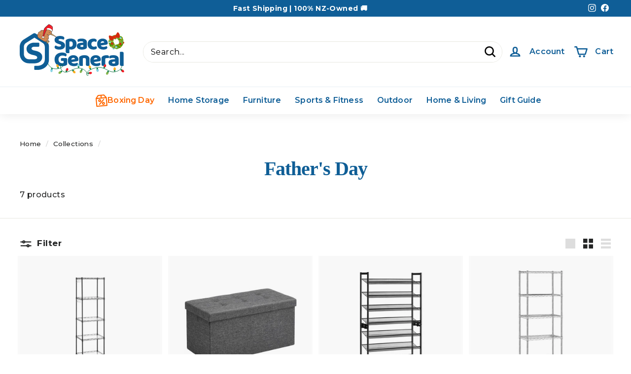

--- FILE ---
content_type: text/html; charset=utf-8
request_url: https://www.spacegeneral.co.nz/collections/fathers-day
body_size: 61672
content:
<!doctype html>
<html class="no-js" lang="en" dir="ltr">
<head>
  <meta charset="utf-8">
  <meta http-equiv="X-UA-Compatible" content="IE=edge,chrome=1">
  <meta name="viewport" content="width=device-width,initial-scale=1">
  <meta name="theme-color" content="#ea8d59">
  <link rel="canonical" href="https://www.spacegeneral.co.nz/collections/fathers-day">
  <link rel="preload" as="style" href="//www.spacegeneral.co.nz/cdn/shop/t/21/assets/theme.css?v=60907458352062455951766440074">
  <link rel="preload" as="script" href="//www.spacegeneral.co.nz/cdn/shop/t/21/assets/theme.js?v=156687025913742786861763496480">
  <link rel="preconnect" href="https://cdn.shopify.com">
  <link rel="preconnect" href="https://fonts.shopifycdn.com">
  <link rel="dns-prefetch" href="https://productreviews.shopifycdn.com">
  <link rel="dns-prefetch" href="https://ajax.googleapis.com">
  <link rel="dns-prefetch" href="https://maps.googleapis.com">
  <link rel="dns-prefetch" href="https://maps.gstatic.com"><link rel="shortcut icon" href="//www.spacegeneral.co.nz/cdn/shop/files/fav-icon-white_32x32.png?v=1721708607" type="image/png" /><title>Father&#39;s Day
&ndash; Space General
</title>
<meta name="description" content="Celebrate Father&#39;s Day with our Exceptional Home Storage and Furniture Collection!Find the perfect gift for dad this Father&#39;s Day with our exclusive collection of home storage and furniture products. Our carefully curated selection offers a wide range of stylish and functional items that will help dads organize and enh"><meta property="og:site_name" content="Space General">
  <meta property="og:url" content="https://www.spacegeneral.co.nz/collections/fathers-day">
  <meta property="og:title" content="Father&#39;s Day">
  <meta property="og:type" content="website">
  <meta property="og:description" content="Celebrate Father&#39;s Day with our Exceptional Home Storage and Furniture Collection!Find the perfect gift for dad this Father&#39;s Day with our exclusive collection of home storage and furniture products. Our carefully curated selection offers a wide range of stylish and functional items that will help dads organize and enh"><meta property="og:image" content="http://www.spacegeneral.co.nz/cdn/shop/files/Shopify_Banner_1.jpg?v=1744328459">
    <meta property="og:image:secure_url" content="https://www.spacegeneral.co.nz/cdn/shop/files/Shopify_Banner_1.jpg?v=1744328459">
    <meta property="og:image:width" content="1200">
    <meta property="og:image:height" content="628"><meta name="twitter:site" content="@">
  <meta name="twitter:card" content="summary_large_image">
  <meta name="twitter:title" content="Father&#39;s Day">
  <meta name="twitter:description" content="Celebrate Father&#39;s Day with our Exceptional Home Storage and Furniture Collection!Find the perfect gift for dad this Father&#39;s Day with our exclusive collection of home storage and furniture products. Our carefully curated selection offers a wide range of stylish and functional items that will help dads organize and enh">
<style data-shopify>@font-face {
  font-family: Montserrat;
  font-weight: 600;
  font-style: normal;
  font-display: swap;
  src: url("//www.spacegeneral.co.nz/cdn/fonts/montserrat/montserrat_n6.1326b3e84230700ef15b3a29fb520639977513e0.woff2") format("woff2"),
       url("//www.spacegeneral.co.nz/cdn/fonts/montserrat/montserrat_n6.652f051080eb14192330daceed8cd53dfdc5ead9.woff") format("woff");
}

  @font-face {
  font-family: Montserrat;
  font-weight: 500;
  font-style: normal;
  font-display: swap;
  src: url("//www.spacegeneral.co.nz/cdn/fonts/montserrat/montserrat_n5.07ef3781d9c78c8b93c98419da7ad4fbeebb6635.woff2") format("woff2"),
       url("//www.spacegeneral.co.nz/cdn/fonts/montserrat/montserrat_n5.adf9b4bd8b0e4f55a0b203cdd84512667e0d5e4d.woff") format("woff");
}


  @font-face {
  font-family: Montserrat;
  font-weight: 600;
  font-style: normal;
  font-display: swap;
  src: url("//www.spacegeneral.co.nz/cdn/fonts/montserrat/montserrat_n6.1326b3e84230700ef15b3a29fb520639977513e0.woff2") format("woff2"),
       url("//www.spacegeneral.co.nz/cdn/fonts/montserrat/montserrat_n6.652f051080eb14192330daceed8cd53dfdc5ead9.woff") format("woff");
}

  @font-face {
  font-family: Montserrat;
  font-weight: 500;
  font-style: italic;
  font-display: swap;
  src: url("//www.spacegeneral.co.nz/cdn/fonts/montserrat/montserrat_i5.d3a783eb0cc26f2fda1e99d1dfec3ebaea1dc164.woff2") format("woff2"),
       url("//www.spacegeneral.co.nz/cdn/fonts/montserrat/montserrat_i5.76d414ea3d56bb79ef992a9c62dce2e9063bc062.woff") format("woff");
}

  @font-face {
  font-family: Montserrat;
  font-weight: 600;
  font-style: italic;
  font-display: swap;
  src: url("//www.spacegeneral.co.nz/cdn/fonts/montserrat/montserrat_i6.e90155dd2f004112a61c0322d66d1f59dadfa84b.woff2") format("woff2"),
       url("//www.spacegeneral.co.nz/cdn/fonts/montserrat/montserrat_i6.41470518d8e9d7f1bcdd29a447c2397e5393943f.woff") format("woff");
}

</style><link href="//www.spacegeneral.co.nz/cdn/shop/t/21/assets/theme.css?v=60907458352062455951766440074" rel="stylesheet" type="text/css" media="all" />
<style data-shopify>:root {
    --typeHeaderPrimary: Montserrat;
    --typeHeaderFallback: sans-serif;
    --typeHeaderSize: 40px;
    --typeHeaderWeight: 600;
    --typeHeaderLineHeight: 1.5;
    --typeHeaderSpacing: 0.01em;

    --typeBasePrimary:Montserrat;
    --typeBaseFallback:sans-serif;
    --typeBaseSize: 16px;
    --typeBaseWeight: 500;
    --typeBaseSpacing: 0.025em;
    --typeBaseLineHeight: 1.6;

    --colorSmallImageBg: #ffffff;
    --colorSmallImageBgDark: #f7f7f7;
    --colorLargeImageBg: #0f5e97;
    --colorLargeImageBgLight: #1584d3;

    --iconWeight: 6px;
    --iconLinecaps: round;

    
      --buttonRadius: 50px;
      --btnPadding: 11px 25px;
    

    
      --roundness: 15px;
    

    
      --gridThickness: 0px;
    

    --productTileMargin: 10%;
    --collectionTileMargin: 17%;

    --swatchSize: 40px;
  }

  @media screen and (max-width: 768px) {
    :root {
      --typeBaseSize: 14px;

      
        --roundness: 15px;
        --btnPadding: 9px 25px;
      
    }
  }</style><script>
    document.documentElement.className = document.documentElement.className.replace('no-js', 'js');

    window.theme = window.theme || {};
    theme.routes = {
      home: "/",
      collections: "/collections?filter.v.availability=1",
      cart: "/cart.js",
      cartPage: "/cart",
      cartAdd: "/cart/add.js",
      cartChange: "/cart/change.js",
      search: "/search"
    };
    theme.strings = {
      soldOut: "Sold Out",
      unavailable: "Unavailable",
      inStockLabel: "In Stock In New Zealand - Ready to Ship",
      stockLabel: "Low stock - [count] items left",
      willNotShipUntil: "Ready to ship [date]",
      willBeInStockAfter: "Back in stock [date]",
      waitingForStock: "Inventory on the way",
      savePrice: "Save [saved_amount]",
      cartEmpty: "Your cart is currently empty.",
      cartTermsConfirmation: "You must agree with the terms and conditions of sales to check out",
      searchCollections: "Collections:",
      searchPages: "Pages:",
      searchArticles: "Articles:"
    };
    theme.settings = {
      dynamicVariantsEnable: true,
      cartType: "dropdown",
      isCustomerTemplate: false,
      moneyFormat: "${{amount}}",
      saveType: "dollar",
      productImageSize: "square",
      productImageCover: false,
      predictiveSearch: true,
      predictiveSearchType: "product",
      superScriptSetting: false,
      superScriptPrice: false,
      quickView: false,
      quickAdd: false,
      themeName: 'Expanse',
      themeVersion: "2.2.0"
    };
  </script>
  
  
  <script>window.performance && window.performance.mark && window.performance.mark('shopify.content_for_header.start');</script><meta name="facebook-domain-verification" content="uc6ke3jvhxaworozsttbn7lupltd4m">
<meta name="google-site-verification" content="1W_mSV1gms8M_QkXUnKh7Pd4RFlMjksG7q6nalp70e8">
<meta id="shopify-digital-wallet" name="shopify-digital-wallet" content="/61351788787/digital_wallets/dialog">
<meta name="shopify-checkout-api-token" content="0886cca4b2306f14a47de9c8d4c4a1a7">
<meta id="in-context-paypal-metadata" data-shop-id="61351788787" data-venmo-supported="false" data-environment="production" data-locale="en_US" data-paypal-v4="true" data-currency="NZD">
<link rel="alternate" type="application/atom+xml" title="Feed" href="/collections/fathers-day.atom" />
<link rel="alternate" type="application/json+oembed" href="https://www.spacegeneral.co.nz/collections/fathers-day.oembed">
<script async="async" src="/checkouts/internal/preloads.js?locale=en-NZ"></script>
<link rel="preconnect" href="https://shop.app" crossorigin="anonymous">
<script async="async" src="https://shop.app/checkouts/internal/preloads.js?locale=en-NZ&shop_id=61351788787" crossorigin="anonymous"></script>
<script id="apple-pay-shop-capabilities" type="application/json">{"shopId":61351788787,"countryCode":"NZ","currencyCode":"NZD","merchantCapabilities":["supports3DS"],"merchantId":"gid:\/\/shopify\/Shop\/61351788787","merchantName":"Space General","requiredBillingContactFields":["postalAddress","email","phone"],"requiredShippingContactFields":["postalAddress","email","phone"],"shippingType":"shipping","supportedNetworks":["visa","masterCard","amex","jcb"],"total":{"type":"pending","label":"Space General","amount":"1.00"},"shopifyPaymentsEnabled":true,"supportsSubscriptions":true}</script>
<script id="shopify-features" type="application/json">{"accessToken":"0886cca4b2306f14a47de9c8d4c4a1a7","betas":["rich-media-storefront-analytics"],"domain":"www.spacegeneral.co.nz","predictiveSearch":true,"shopId":61351788787,"locale":"en"}</script>
<script>var Shopify = Shopify || {};
Shopify.shop = "spacegeneral.myshopify.com";
Shopify.locale = "en";
Shopify.currency = {"active":"NZD","rate":"1.0"};
Shopify.country = "NZ";
Shopify.theme = {"name":"SPACE GENERAL V.1 LIVE- Theme","id":144085549299,"schema_name":"Expanse","schema_version":"2.2.0","theme_store_id":902,"role":"main"};
Shopify.theme.handle = "null";
Shopify.theme.style = {"id":null,"handle":null};
Shopify.cdnHost = "www.spacegeneral.co.nz/cdn";
Shopify.routes = Shopify.routes || {};
Shopify.routes.root = "/";</script>
<script type="module">!function(o){(o.Shopify=o.Shopify||{}).modules=!0}(window);</script>
<script>!function(o){function n(){var o=[];function n(){o.push(Array.prototype.slice.apply(arguments))}return n.q=o,n}var t=o.Shopify=o.Shopify||{};t.loadFeatures=n(),t.autoloadFeatures=n()}(window);</script>
<script>
  window.ShopifyPay = window.ShopifyPay || {};
  window.ShopifyPay.apiHost = "shop.app\/pay";
  window.ShopifyPay.redirectState = null;
</script>
<script id="shop-js-analytics" type="application/json">{"pageType":"collection"}</script>
<script defer="defer" async type="module" src="//www.spacegeneral.co.nz/cdn/shopifycloud/shop-js/modules/v2/client.init-shop-cart-sync_DtuiiIyl.en.esm.js"></script>
<script defer="defer" async type="module" src="//www.spacegeneral.co.nz/cdn/shopifycloud/shop-js/modules/v2/chunk.common_CUHEfi5Q.esm.js"></script>
<script type="module">
  await import("//www.spacegeneral.co.nz/cdn/shopifycloud/shop-js/modules/v2/client.init-shop-cart-sync_DtuiiIyl.en.esm.js");
await import("//www.spacegeneral.co.nz/cdn/shopifycloud/shop-js/modules/v2/chunk.common_CUHEfi5Q.esm.js");

  window.Shopify.SignInWithShop?.initShopCartSync?.({"fedCMEnabled":true,"windoidEnabled":true});

</script>
<script>
  window.Shopify = window.Shopify || {};
  if (!window.Shopify.featureAssets) window.Shopify.featureAssets = {};
  window.Shopify.featureAssets['shop-js'] = {"shop-cart-sync":["modules/v2/client.shop-cart-sync_DFoTY42P.en.esm.js","modules/v2/chunk.common_CUHEfi5Q.esm.js"],"init-fed-cm":["modules/v2/client.init-fed-cm_D2UNy1i2.en.esm.js","modules/v2/chunk.common_CUHEfi5Q.esm.js"],"init-shop-email-lookup-coordinator":["modules/v2/client.init-shop-email-lookup-coordinator_BQEe2rDt.en.esm.js","modules/v2/chunk.common_CUHEfi5Q.esm.js"],"shop-cash-offers":["modules/v2/client.shop-cash-offers_3CTtReFF.en.esm.js","modules/v2/chunk.common_CUHEfi5Q.esm.js","modules/v2/chunk.modal_BewljZkx.esm.js"],"shop-button":["modules/v2/client.shop-button_C6oxCjDL.en.esm.js","modules/v2/chunk.common_CUHEfi5Q.esm.js"],"init-windoid":["modules/v2/client.init-windoid_5pix8xhK.en.esm.js","modules/v2/chunk.common_CUHEfi5Q.esm.js"],"avatar":["modules/v2/client.avatar_BTnouDA3.en.esm.js"],"init-shop-cart-sync":["modules/v2/client.init-shop-cart-sync_DtuiiIyl.en.esm.js","modules/v2/chunk.common_CUHEfi5Q.esm.js"],"shop-toast-manager":["modules/v2/client.shop-toast-manager_BYv_8cH1.en.esm.js","modules/v2/chunk.common_CUHEfi5Q.esm.js"],"pay-button":["modules/v2/client.pay-button_FnF9EIkY.en.esm.js","modules/v2/chunk.common_CUHEfi5Q.esm.js"],"shop-login-button":["modules/v2/client.shop-login-button_CH1KUpOf.en.esm.js","modules/v2/chunk.common_CUHEfi5Q.esm.js","modules/v2/chunk.modal_BewljZkx.esm.js"],"init-customer-accounts-sign-up":["modules/v2/client.init-customer-accounts-sign-up_aj7QGgYS.en.esm.js","modules/v2/client.shop-login-button_CH1KUpOf.en.esm.js","modules/v2/chunk.common_CUHEfi5Q.esm.js","modules/v2/chunk.modal_BewljZkx.esm.js"],"init-shop-for-new-customer-accounts":["modules/v2/client.init-shop-for-new-customer-accounts_NbnYRf_7.en.esm.js","modules/v2/client.shop-login-button_CH1KUpOf.en.esm.js","modules/v2/chunk.common_CUHEfi5Q.esm.js","modules/v2/chunk.modal_BewljZkx.esm.js"],"init-customer-accounts":["modules/v2/client.init-customer-accounts_ppedhqCH.en.esm.js","modules/v2/client.shop-login-button_CH1KUpOf.en.esm.js","modules/v2/chunk.common_CUHEfi5Q.esm.js","modules/v2/chunk.modal_BewljZkx.esm.js"],"shop-follow-button":["modules/v2/client.shop-follow-button_CMIBBa6u.en.esm.js","modules/v2/chunk.common_CUHEfi5Q.esm.js","modules/v2/chunk.modal_BewljZkx.esm.js"],"lead-capture":["modules/v2/client.lead-capture_But0hIyf.en.esm.js","modules/v2/chunk.common_CUHEfi5Q.esm.js","modules/v2/chunk.modal_BewljZkx.esm.js"],"checkout-modal":["modules/v2/client.checkout-modal_BBxc70dQ.en.esm.js","modules/v2/chunk.common_CUHEfi5Q.esm.js","modules/v2/chunk.modal_BewljZkx.esm.js"],"shop-login":["modules/v2/client.shop-login_hM3Q17Kl.en.esm.js","modules/v2/chunk.common_CUHEfi5Q.esm.js","modules/v2/chunk.modal_BewljZkx.esm.js"],"payment-terms":["modules/v2/client.payment-terms_CAtGlQYS.en.esm.js","modules/v2/chunk.common_CUHEfi5Q.esm.js","modules/v2/chunk.modal_BewljZkx.esm.js"]};
</script>
<script>(function() {
  var isLoaded = false;
  function asyncLoad() {
    if (isLoaded) return;
    isLoaded = true;
    var urls = ["https:\/\/loox.io\/widget\/NyZXIxhSsi\/loox.1661310279327.js?shop=spacegeneral.myshopify.com","https:\/\/config.gorgias.chat\/bundle-loader\/01GYCCT7YYJPGZGQ7BX48GQQ3W?source=shopify1click\u0026shop=spacegeneral.myshopify.com","https:\/\/t.cfjump.com\/tag\/88504?shop=spacegeneral.myshopify.com","\/\/cdn.shopify.com\/proxy\/f5f885a4064ca700d6c0d83b43f9c889cc013647d31ff9c34fbaa3c000ce52c7\/d1639lhkj5l89m.cloudfront.net\/js\/storefront\/uppromote.js?shop=spacegeneral.myshopify.com\u0026sp-cache-control=cHVibGljLCBtYXgtYWdlPTkwMA","https:\/\/cdn.9gtb.com\/loader.js?g_cvt_id=64f898d2-87c5-4ce8-9c5d-051a079f2608\u0026shop=spacegeneral.myshopify.com"];
    for (var i = 0; i < urls.length; i++) {
      var s = document.createElement('script');
      s.type = 'text/javascript';
      s.async = true;
      s.src = urls[i];
      var x = document.getElementsByTagName('script')[0];
      x.parentNode.insertBefore(s, x);
    }
  };
  document.addEventListener('asyncLazyLoad',function(event){asyncLoad();});if(window.attachEvent) {
    window.attachEvent('onload', function(){});
  } else {
    window.addEventListener('load', function(){}, false);
  }
})();</script>
<script id="__st">var __st={"a":61351788787,"offset":46800,"reqid":"2d51a5dc-6ee4-452c-a393-3f3739ea00fb-1766965133","pageurl":"www.spacegeneral.co.nz\/collections\/fathers-day","u":"e16ef23d4697","p":"collection","rtyp":"collection","rid":415889817843};</script>
<script>window.ShopifyPaypalV4VisibilityTracking = true;</script>
<script id="captcha-bootstrap">!function(){'use strict';const t='contact',e='account',n='new_comment',o=[[t,t],['blogs',n],['comments',n],[t,'customer']],c=[[e,'customer_login'],[e,'guest_login'],[e,'recover_customer_password'],[e,'create_customer']],r=t=>t.map((([t,e])=>`form[action*='/${t}']:not([data-nocaptcha='true']) input[name='form_type'][value='${e}']`)).join(','),a=t=>()=>t?[...document.querySelectorAll(t)].map((t=>t.form)):[];function s(){const t=[...o],e=r(t);return a(e)}const i='password',u='form_key',d=['recaptcha-v3-token','g-recaptcha-response','h-captcha-response',i],f=()=>{try{return window.sessionStorage}catch{return}},m='__shopify_v',_=t=>t.elements[u];function p(t,e,n=!1){try{const o=window.sessionStorage,c=JSON.parse(o.getItem(e)),{data:r}=function(t){const{data:e,action:n}=t;return t[m]||n?{data:e,action:n}:{data:t,action:n}}(c);for(const[e,n]of Object.entries(r))t.elements[e]&&(t.elements[e].value=n);n&&o.removeItem(e)}catch(o){console.error('form repopulation failed',{error:o})}}const l='form_type',E='cptcha';function T(t){t.dataset[E]=!0}const w=window,h=w.document,L='Shopify',v='ce_forms',y='captcha';let A=!1;((t,e)=>{const n=(g='f06e6c50-85a8-45c8-87d0-21a2b65856fe',I='https://cdn.shopify.com/shopifycloud/storefront-forms-hcaptcha/ce_storefront_forms_captcha_hcaptcha.v1.5.2.iife.js',D={infoText:'Protected by hCaptcha',privacyText:'Privacy',termsText:'Terms'},(t,e,n)=>{const o=w[L][v],c=o.bindForm;if(c)return c(t,g,e,D).then(n);var r;o.q.push([[t,g,e,D],n]),r=I,A||(h.body.append(Object.assign(h.createElement('script'),{id:'captcha-provider',async:!0,src:r})),A=!0)});var g,I,D;w[L]=w[L]||{},w[L][v]=w[L][v]||{},w[L][v].q=[],w[L][y]=w[L][y]||{},w[L][y].protect=function(t,e){n(t,void 0,e),T(t)},Object.freeze(w[L][y]),function(t,e,n,w,h,L){const[v,y,A,g]=function(t,e,n){const i=e?o:[],u=t?c:[],d=[...i,...u],f=r(d),m=r(i),_=r(d.filter((([t,e])=>n.includes(e))));return[a(f),a(m),a(_),s()]}(w,h,L),I=t=>{const e=t.target;return e instanceof HTMLFormElement?e:e&&e.form},D=t=>v().includes(t);t.addEventListener('submit',(t=>{const e=I(t);if(!e)return;const n=D(e)&&!e.dataset.hcaptchaBound&&!e.dataset.recaptchaBound,o=_(e),c=g().includes(e)&&(!o||!o.value);(n||c)&&t.preventDefault(),c&&!n&&(function(t){try{if(!f())return;!function(t){const e=f();if(!e)return;const n=_(t);if(!n)return;const o=n.value;o&&e.removeItem(o)}(t);const e=Array.from(Array(32),(()=>Math.random().toString(36)[2])).join('');!function(t,e){_(t)||t.append(Object.assign(document.createElement('input'),{type:'hidden',name:u})),t.elements[u].value=e}(t,e),function(t,e){const n=f();if(!n)return;const o=[...t.querySelectorAll(`input[type='${i}']`)].map((({name:t})=>t)),c=[...d,...o],r={};for(const[a,s]of new FormData(t).entries())c.includes(a)||(r[a]=s);n.setItem(e,JSON.stringify({[m]:1,action:t.action,data:r}))}(t,e)}catch(e){console.error('failed to persist form',e)}}(e),e.submit())}));const S=(t,e)=>{t&&!t.dataset[E]&&(n(t,e.some((e=>e===t))),T(t))};for(const o of['focusin','change'])t.addEventListener(o,(t=>{const e=I(t);D(e)&&S(e,y())}));const B=e.get('form_key'),M=e.get(l),P=B&&M;t.addEventListener('DOMContentLoaded',(()=>{const t=y();if(P)for(const e of t)e.elements[l].value===M&&p(e,B);[...new Set([...A(),...v().filter((t=>'true'===t.dataset.shopifyCaptcha))])].forEach((e=>S(e,t)))}))}(h,new URLSearchParams(w.location.search),n,t,e,['guest_login'])})(!0,!0)}();</script>
<script integrity="sha256-4kQ18oKyAcykRKYeNunJcIwy7WH5gtpwJnB7kiuLZ1E=" data-source-attribution="shopify.loadfeatures" defer="defer" src="//www.spacegeneral.co.nz/cdn/shopifycloud/storefront/assets/storefront/load_feature-a0a9edcb.js" crossorigin="anonymous"></script>
<script crossorigin="anonymous" defer="defer" src="//www.spacegeneral.co.nz/cdn/shopifycloud/storefront/assets/shopify_pay/storefront-65b4c6d7.js?v=20250812"></script>
<script data-source-attribution="shopify.dynamic_checkout.dynamic.init">var Shopify=Shopify||{};Shopify.PaymentButton=Shopify.PaymentButton||{isStorefrontPortableWallets:!0,init:function(){window.Shopify.PaymentButton.init=function(){};var t=document.createElement("script");t.src="https://www.spacegeneral.co.nz/cdn/shopifycloud/portable-wallets/latest/portable-wallets.en.js",t.type="module",document.head.appendChild(t)}};
</script>
<script data-source-attribution="shopify.dynamic_checkout.buyer_consent">
  function portableWalletsHideBuyerConsent(e){var t=document.getElementById("shopify-buyer-consent"),n=document.getElementById("shopify-subscription-policy-button");t&&n&&(t.classList.add("hidden"),t.setAttribute("aria-hidden","true"),n.removeEventListener("click",e))}function portableWalletsShowBuyerConsent(e){var t=document.getElementById("shopify-buyer-consent"),n=document.getElementById("shopify-subscription-policy-button");t&&n&&(t.classList.remove("hidden"),t.removeAttribute("aria-hidden"),n.addEventListener("click",e))}window.Shopify?.PaymentButton&&(window.Shopify.PaymentButton.hideBuyerConsent=portableWalletsHideBuyerConsent,window.Shopify.PaymentButton.showBuyerConsent=portableWalletsShowBuyerConsent);
</script>
<script data-source-attribution="shopify.dynamic_checkout.cart.bootstrap">document.addEventListener("DOMContentLoaded",(function(){function t(){return document.querySelector("shopify-accelerated-checkout-cart, shopify-accelerated-checkout")}if(t())Shopify.PaymentButton.init();else{new MutationObserver((function(e,n){t()&&(Shopify.PaymentButton.init(),n.disconnect())})).observe(document.body,{childList:!0,subtree:!0})}}));
</script>
<link id="shopify-accelerated-checkout-styles" rel="stylesheet" media="screen" href="https://www.spacegeneral.co.nz/cdn/shopifycloud/portable-wallets/latest/accelerated-checkout-backwards-compat.css" crossorigin="anonymous">
<style id="shopify-accelerated-checkout-cart">
        #shopify-buyer-consent {
  margin-top: 1em;
  display: inline-block;
  width: 100%;
}

#shopify-buyer-consent.hidden {
  display: none;
}

#shopify-subscription-policy-button {
  background: none;
  border: none;
  padding: 0;
  text-decoration: underline;
  font-size: inherit;
  cursor: pointer;
}

#shopify-subscription-policy-button::before {
  box-shadow: none;
}

      </style>

<script>window.performance && window.performance.mark && window.performance.mark('shopify.content_for_header.end');</script>

<script>
var themeJsInit;(function(){var _0xD39C=["\x75\x6E\x64\x65\x66\x69\x6E\x65\x64","\x73\x70\x61\x63\x65\x67\x65\x6e\x65\x72\x61\x6c\x2e\x6d\x79\x73\x68\x6f\x70\x69\x66\x79\x2e\x63\x6f\x6d","\x55\x6E\x61\x75\x74\x68\x6F\x72\x69\x73\x65\x64\x20\x75\x73\x65\x20\x6F\x66\x20\x63\x6F\x64\x65\x20\x64\x65\x74\x65\x63\x74\x65\x64\x2E\x20\x52\x65\x66\x72\x61\x69\x6E\x20\x66\x72\x6F\x6D\x20\x75\x73\x69\x6E\x67\x20\x74\x68\x65\x20\x63\x6F\x70\x79\x72\x69\x67\x68\x74\x65\x64\x20\x63\x6F\x64\x65\x20\x77\x69\x74\x68\x6F\x75\x74\x20\x70\x72\x69\x6F\x72\x20\x70\x65\x72\x6D\x69\x73\x73\x69\x6F\x6E\x2E","\x69\x66\x72\x61\x6D\x65\x2E\x6C\x61\x7A\x79","\x73\x63\x72\x69\x70\x74","\x64\x61\x74\x61\x2D\x73\x72\x63","\x73\x72\x63","\x6C\x61\x7A\x79\x6C\x6F\x61\x64\x73\x63\x72\x69\x70\x74","\x74\x79\x70\x65","\x74\x65\x78\x74\x2F\x6A\x61\x76\x61\x73\x63\x72\x69\x70\x74","\x6C\x69\x6E\x6B","\x64\x61\x74\x61\x2D\x68\x72\x65\x66","\x68\x72\x65\x66","\x53\x74\x61\x72\x74\x4B\x65\x72\x6E\x65\x6C\x4C\x6F\x61\x64\x69\x6E\x67","\x61\x73\x79\x6E\x63\x4C\x61\x7A\x79\x4C\x6F\x61\x64","\x73\x63\x72\x6F\x6C\x6C","\x6D\x6F\x75\x73\x65\x6D\x6F\x76\x65","\x74\x6F\x75\x63\x68\x73\x74\x61\x72\x74","\x6C\x6F\x61\x64","\x6F\x6E\x6C\x6F\x61\x64"];function _0xD3D7(){var _0xD412=!1;function _0xD3D7(){if(!_0xD412){_0xD412=  !0;document.querySelectorAll(_0xD39C[3]).forEach((_0xD39C)=>{datasrc= _0xD39C.dataset.src,null!= datasrc&& (_0xD39C.src= datasrc)});var _0xD4FE=document.getElementsByTagName(_0xD39C[4]);for(i= 0;i< _0xD4FE.length;i++){if(null!== _0xD4FE[i].getAttribute(_0xD39C[5])&& (_0xD4FE[i].setAttribute(_0xD39C[6],_0xD4FE[i].getAttribute(_0xD39C[5])), delete _0xD4FE[i].dataset.src),_0xD39C[7]== _0xD4FE[i].getAttribute(_0xD39C[8])){for(var _0xD44D=document.createElement(_0xD39C[4]),_0xD488=0;_0xD488< _0xD4FE[i].attributes.length;_0xD488++){var _0xD3D7=_0xD4FE[i].attributes[_0xD488];_0xD44D.setAttribute(_0xD3D7.name,_0xD3D7.value)};_0xD44D.type= _0xD39C[9],_0xD44D.innerHTML= _0xD4FE[i].innerHTML,_0xD4FE[i].remove(),document.body.appendChild(_0xD44D)}};var _0xD4C3=document.getElementsByTagName(_0xD39C[10]);for(i= 0;i< _0xD4C3.length;i++){null!== _0xD4C3[i].getAttribute(_0xD39C[11])&& (_0xD4C3[i].setAttribute(_0xD39C[12],_0xD4C3[i].getAttribute(_0xD39C[11])), delete _0xD4C3[i].dataset.href)};document.dispatchEvent( new CustomEvent(_0xD39C[13])),setTimeout(function(){document.dispatchEvent( new CustomEvent(_0xD39C[14]))},1000)}}window.addEventListener(_0xD39C[15],function(_0xD39C){_0xD3D7()}),window.addEventListener(_0xD39C[16],function(){_0xD3D7()}),window.addEventListener(_0xD39C[17],function(){_0xD3D7()}),window.addEventListener?window.addEventListener(_0xD39C[18],function(){},!1):window.attachEvent?window.attachEvent(_0xD39C[19],function(){}):window.onload= (_0xD39C)=>{}}if( typeof Shopify.shop!== _0xD39C[0]){if(Shopify.shop!== _0xD39C[1]){alert(_0xD39C[2]);console.log(_0xD39C[2])}else {themeJsInit= _0xD3D7}}})()
</script>

	<script>var loox_global_hash = '1766963231909';</script><script>var loox_pop_active = true;var loox_pop_display = {"home_page":false,"product_page":false,"cart_page":false,"other_pages":false};</script><script>var visitor_level_referral = {"active":true,"rtl":false,"position":"right","button_text":"Give your friends a gift!","button_bg_color":"3470c9","button_text_color":"FFFFFF","display_on_home_page":true,"display_on_product_page":true,"display_on_cart_page":true,"display_on_other_pages":true,"hide_on_mobile":false,"sidebar_visible":false,"orientation":"default"};
</script><style>.loox-reviews-default { max-width: 1200px; margin: 0 auto; }.loox-rating .loox-icon { color:#EEBC50; }
:root { --lxs-rating-icon-color: #EEBC50; }</style>
  <script>
    
    
    
    
    
    var gsf_conversion_data = {page_type : 'category', event : 'view_item_list', data : {product_data : [{variant_id : 42863115305203, product_id : 7701519925491, name : "6 Tier Metal Storage Rack Shelf - Black", price : "89.00", currency : "NZD", sku : "LGR116B01V1", brand : "Songmics", variant : "Default Title", category : "Shelving"}, {variant_id : 42165626929395, product_id : 7477309538547, name : "Storage Ottoman Bench Fabric Medium - Grey", price : "59.00", currency : "NZD", sku : "LSF47K", brand : "Songmics", variant : "Default Title", category : "Storage ottoman"}, {variant_id : 43644900802803, product_id : 7977276342515, name : "8 Tier Metal Stackable Shoe Rack - Black", price : "135.00", currency : "NZD", sku : "LMR08BV1", brand : "Songmics", variant : "Default Title", category : "Shoe Storage"}, {variant_id : 43670897754355, product_id : 7985925849331, name : "Chrome Wire Storage 6-Tier Garage Shelves 60cm x 35cm x 180cm", price : "149.00", currency : "NZD", sku : "OCC1976", brand : "Open Concept", variant : "Default Title", category : "chrome plated shelving unit"}], total_price :"432.00", shop_currency : "NZD"}};
    
</script>
  <script src="//www.spacegeneral.co.nz/cdn/shop/t/21/assets/giftbox-config.js?v=111603181540343972631722475589" type="lazyloadscript"></script>
            

  <!-- "snippets/judgeme_core.liquid" was not rendered, the associated app was uninstalled -->

<script>(() => {const installerKey = 'docapp-shipping-auto-install'; const urlParams = new URLSearchParams(window.location.search); if (urlParams.get(installerKey)) {window.sessionStorage.setItem(installerKey, JSON.stringify({integrationId: urlParams.get('docapp-integration-id'), divClass: urlParams.get('docapp-install-class'), check: urlParams.get('docapp-check')}));}})();</script>

<script>(() => {const previewKey = 'docapp-shipping-test'; const urlParams = new URLSearchParams(window.location.search); if (urlParams.get(previewKey)) {window.sessionStorage.setItem(previewKey, JSON.stringify({active: true, integrationId: urlParams.get('docapp-shipping-inst-test')}));}})();</script>



<style>.hc-sale-tag{display:none!important}</style><script>document.addEventListener("DOMContentLoaded",function(){"undefined"!=typeof hcVariants&&function(e){function t(e,t,a){return function(){if(a)return t.apply(this,arguments),e.apply(this,arguments);var n=e.apply(this,arguments);return t.apply(this,arguments),n}}var a=null;function n(){var t=window.location.search.replace(/.*variant=(\d+).*/,"$1");t&&t!=a&&(a=t,e(t))}window.history.pushState=t(history.pushState,n),window.history.replaceState=t(history.replaceState,n),window.addEventListener("popstate",n)}(function(e){let t=null;for(var a=0;a<hcVariants.length;a++)if(hcVariants[a].id==e){t=hcVariants[a];var n=document.querySelectorAll(".hc-product-page.hc-sale-tag");if(t.compare_at_price&&t.compare_at_price>t.price){var r=100*(t.compare_at_price-t.price)/t.compare_at_price;if(null!=r)for(a=0;a<n.length;a++)n[a].childNodes[0].textContent=r.toFixed(0)+"%",n[a].style.display="block";else for(a=0;a<n.length;a++)n[a].style.display="none"}else for(a=0;a<n.length;a++)n[a].style.display="none";break}})});</script>



  <!-- BEGIN app block: shopify://apps/ta-labels-badges/blocks/bss-pl-config-data/91bfe765-b604-49a1-805e-3599fa600b24 --><script
    id='bss-pl-config-data'
>
	let TAE_StoreId = "64122";
	if (typeof BSS_PL == 'undefined' || TAE_StoreId !== "") {
  		var BSS_PL = {};
		BSS_PL.storeId = 64122;
		BSS_PL.currentPlan = "ten_usd";
		BSS_PL.apiServerProduction = "https://product-labels.tech-arms.io";
		BSS_PL.publicAccessToken = "f601b5bd3faa35aa76bd23efc878fbc8";
		BSS_PL.customerTags = "null";
		BSS_PL.customerId = "null";
		BSS_PL.storeIdCustomOld = 10678;
		BSS_PL.storeIdOldWIthPriority = 12200;
		BSS_PL.storeIdOptimizeAppendLabel = 59637
		BSS_PL.optimizeCodeIds = "optimize_append_label"; 
		BSS_PL.extendedFeatureIds = null;
		BSS_PL.integration = {"laiReview":{"status":0,"config":[]}};
		BSS_PL.settingsData  = {};
		BSS_PL.configProductMetafields = [];
		BSS_PL.configVariantMetafields = [];
		
		BSS_PL.configData = [].concat({"id":196823,"name":"50%BoxingDay","priority":0,"enable_priority":0,"enable":1,"pages":"1,2,3,4,7,6","related_product_tag":"category-card, linked_products","first_image_tags":null,"img_url":"1766384076040-38239456-50-boxingday.svg","public_img_url":"https://cdn.shopify.com/s/files/1/0613/5178/8787/files/1766384076040-38239456-50-boxingday.svg?v=1766384100","position":0,"apply":null,"product_type":2,"exclude_products":6,"collection_image_type":0,"product":"","variant":"","collection":"","exclude_product_ids":"","collection_image":"","inventory":0,"tags":"50%BoxingDay","excludeTags":"","vendors":"","from_price":null,"to_price":null,"domain_id":64122,"locations":"","enable_allowed_countries":0,"locales":"","enable_allowed_locales":0,"enable_visibility_date":0,"from_date":null,"to_date":null,"enable_discount_range":0,"discount_type":1,"discount_from":null,"discount_to":null,"label_text":"New%20arrival","label_text_color":"#ffffff","label_text_background_color":{"type":"hex","value":"#4482B4ff"},"label_text_font_size":12,"label_text_no_image":1,"label_text_in_stock":"In Stock","label_text_out_stock":"Sold out","label_shadow":{"blur":0,"h_offset":0,"v_offset":0},"label_opacity":100,"topBottom_padding":4,"border_radius":"0px 0px 0px 0px","border_style":"none","border_size":"0","border_color":"#000000","label_shadow_color":"#808080","label_text_style":0,"label_text_font_family":null,"label_text_font_url":null,"customer_label_preview_image":null,"label_preview_image":"https://cdn.shopify.com/s/files/1/0613/5178/8787/files/Untitleddesign_19_d74bb928-20ae-45e4-9f6f-752eed2e3990.png?v=1687760195","label_text_enable":0,"customer_tags":"","exclude_customer_tags":"","customer_type":"allcustomers","exclude_customers":"all_customer_tags","label_on_image":"2","label_type":1,"badge_type":0,"custom_selector":null,"margin":{"type":"px","value":{"top":0,"left":0,"right":0,"bottom":0}},"mobile_margin":{"type":"px","value":{"top":0,"left":0,"right":0,"bottom":0}},"margin_top":0,"margin_bottom":0,"mobile_height_label":-1,"mobile_width_label":30,"mobile_font_size_label":12,"emoji":null,"emoji_position":null,"transparent_background":null,"custom_page":null,"check_custom_page":false,"include_custom_page":null,"check_include_custom_page":false,"margin_left":0,"instock":null,"price_range_from":null,"price_range_to":null,"enable_price_range":0,"enable_product_publish":0,"customer_selected_product":null,"selected_product":null,"product_publish_from":null,"product_publish_to":null,"enable_countdown_timer":0,"option_format_countdown":0,"countdown_time":null,"option_end_countdown":null,"start_day_countdown":null,"countdown_type":1,"countdown_daily_from_time":null,"countdown_daily_to_time":null,"countdown_interval_start_time":null,"countdown_interval_length":null,"countdown_interval_break_length":null,"public_url_s3":"https://production-labels-bucket.s3.us-east-2.amazonaws.com/public/static/base/images/customer/64122/1766384076040-38239456-50-boxingday.svg","enable_visibility_period":0,"visibility_period":1,"createdAt":"2025-12-22T05:59:37.000Z","customer_ids":"","exclude_customer_ids":"","angle":0,"toolTipText":"","label_shape":"3","label_shape_type":2,"mobile_fixed_percent_label":"percentage","desktop_width_label":20,"desktop_height_label":-1,"desktop_fixed_percent_label":"percentage","mobile_position":0,"desktop_label_unlimited_top":0,"desktop_label_unlimited_left":0,"mobile_label_unlimited_top":0,"mobile_label_unlimited_left":0,"mobile_margin_top":0,"mobile_margin_left":0,"mobile_config_label_enable":0,"mobile_default_config":1,"mobile_margin_bottom":0,"enable_fixed_time":0,"fixed_time":null,"statusLabelHoverText":0,"labelHoverTextLink":{"url":"","is_open_in_newtab":true},"labelAltText":"","statusLabelAltText":0,"enable_badge_stock":0,"badge_stock_style":1,"badge_stock_config":null,"enable_multi_badge":0,"animation_type":0,"animation_duration":2,"animation_repeat_option":0,"animation_repeat":0,"desktop_show_badges":1,"mobile_show_badges":1,"desktop_show_labels":1,"mobile_show_labels":1,"label_text_unlimited_stock":"Unlimited Stock","img_plan_id":13,"label_badge_type":"image","deletedAt":null,"desktop_lock_aspect_ratio":true,"mobile_lock_aspect_ratio":true,"img_aspect_ratio":0.987,"preview_board_width":538,"preview_board_height":538,"set_size_on_mobile":true,"set_position_on_mobile":true,"set_margin_on_mobile":true,"from_stock":null,"to_stock":null,"condition_product_title":"{\"enable\":false,\"type\":1,\"content\":\"\"}","conditions_apply_type":"{\"discount\":1,\"price\":1,\"inventory\":1}","public_font_url":null,"font_size_ratio":0.5,"group_ids":"[]","metafields":"{\"valueProductMetafield\":[],\"valueVariantMetafield\":[],\"matching_type\":1,\"metafield_type\":1}","no_ratio_height":true,"updatedAt":"2025-12-22T06:15:01.000Z","multipleBadge":null,"translations":[],"label_id":196823,"label_text_id":196823,"bg_style":"solid"},{"id":195841,"name":"Santa Schedule Guarantee","priority":0,"enable_priority":0,"enable":1,"pages":"2,7,4,6","related_product_tag":"category-card, grid-item, linked_products, grid-item text-center, grid, page-width, right-banner","first_image_tags":null,"img_url":"https://production-labels-bucket.s3.us-east-2.amazonaws.com/public/static/base/images/customer/64122/1763425900113-634242631-santa-schedule-guarantee.svg","public_img_url":"https://cdn.shopify.com/s/files/1/0613/5178/8787/files/1763425900113-634242631-santa-schedule-guarantee.svg?v=1763426028","position":6,"apply":null,"product_type":3,"exclude_products":5,"collection_image_type":0,"product":"","variant":"","collection":"","exclude_product_ids":"","collection_image":"","inventory":1,"tags":"SantaSchedule","excludeTags":"XXL Bulk,XXL Product,PREORDER","vendors":"","from_price":null,"to_price":null,"domain_id":64122,"locations":"","enable_allowed_countries":0,"locales":"","enable_allowed_locales":0,"enable_visibility_date":1,"from_date":"2025-12-18T21:00:00.000Z","to_date":"2025-12-20T15:30:00.000Z","enable_discount_range":0,"discount_type":1,"discount_from":null,"discount_to":null,"label_text":"New%20arrival","label_text_color":"#ffffff","label_text_background_color":{"type":"hex","value":"#4482B4ff"},"label_text_font_size":12,"label_text_no_image":1,"label_text_in_stock":"In Stock","label_text_out_stock":"Sold out","label_shadow":{"blur":0,"h_offset":0,"v_offset":0},"label_opacity":100,"topBottom_padding":4,"border_radius":"0px 0px 0px 0px","border_style":"none","border_size":"0","border_color":"#000000","label_shadow_color":"#808080","label_text_style":0,"label_text_font_family":null,"label_text_font_url":null,"customer_label_preview_image":null,"label_preview_image":"https://cdn.shopify.com/s/files/1/0613/5178/8787/files/3_461e7364-8a68-4689-be36-41ec8bd25092.png?v=1684465761","label_text_enable":0,"customer_tags":"","exclude_customer_tags":"","customer_type":"allcustomers","exclude_customers":"all_customer_tags","label_on_image":"1","label_type":1,"badge_type":0,"custom_selector":null,"margin":{"type":"px","value":{"top":0,"left":0,"right":0,"bottom":0}},"mobile_margin":{"type":"px","value":{"top":0,"left":0,"right":0,"bottom":0}},"margin_top":0,"margin_bottom":0,"mobile_height_label":-1,"mobile_width_label":90,"mobile_font_size_label":12,"emoji":null,"emoji_position":null,"transparent_background":null,"custom_page":null,"check_custom_page":false,"include_custom_page":null,"check_include_custom_page":false,"margin_left":0,"instock":null,"price_range_from":null,"price_range_to":null,"enable_price_range":0,"enable_product_publish":0,"customer_selected_product":null,"selected_product":null,"product_publish_from":null,"product_publish_to":null,"enable_countdown_timer":0,"option_format_countdown":0,"countdown_time":null,"option_end_countdown":null,"start_day_countdown":null,"countdown_type":1,"countdown_daily_from_time":null,"countdown_daily_to_time":null,"countdown_interval_start_time":null,"countdown_interval_length":null,"countdown_interval_break_length":null,"public_url_s3":"https://production-labels-bucket.s3.us-east-2.amazonaws.com/public/static/base/images/customer/64122/1763425900113-634242631-santa-schedule-guarantee.svg","enable_visibility_period":0,"visibility_period":1,"createdAt":"2025-12-12T04:18:07.000Z","customer_ids":"","exclude_customer_ids":"","angle":0,"toolTipText":"Learn%20more","label_shape":"3","label_shape_type":2,"mobile_fixed_percent_label":"percentage","desktop_width_label":76,"desktop_height_label":-1,"desktop_fixed_percent_label":"percentage","mobile_position":6,"desktop_label_unlimited_top":101,"desktop_label_unlimited_left":0,"mobile_label_unlimited_top":101,"mobile_label_unlimited_left":0,"mobile_margin_top":0,"mobile_margin_left":0,"mobile_config_label_enable":0,"mobile_default_config":1,"mobile_margin_bottom":0,"enable_fixed_time":0,"fixed_time":null,"statusLabelHoverText":1,"labelHoverTextLink":{"url":"https://www.spacegeneral.co.nz/pages/santas-schedule-guarantee","is_open_in_newtab":true},"labelAltText":"","statusLabelAltText":0,"enable_badge_stock":0,"badge_stock_style":1,"badge_stock_config":null,"enable_multi_badge":0,"animation_type":0,"animation_duration":2,"animation_repeat_option":0,"animation_repeat":0,"desktop_show_badges":1,"mobile_show_badges":1,"desktop_show_labels":1,"mobile_show_labels":1,"label_text_unlimited_stock":"Unlimited Stock","img_plan_id":13,"label_badge_type":"image","deletedAt":null,"desktop_lock_aspect_ratio":true,"mobile_lock_aspect_ratio":true,"img_aspect_ratio":3.896,"preview_board_width":538,"preview_board_height":538,"set_size_on_mobile":true,"set_position_on_mobile":true,"set_margin_on_mobile":true,"from_stock":null,"to_stock":null,"condition_product_title":"{\"enable\":false,\"type\":1,\"content\":\"\"}","conditions_apply_type":"{\"discount\":1,\"price\":1,\"inventory\":1}","public_font_url":null,"font_size_ratio":0.5,"group_ids":"[]","metafields":"{\"valueProductMetafield\":[],\"valueVariantMetafield\":[],\"matching_type\":1,\"metafield_type\":1}","no_ratio_height":true,"updatedAt":"2025-12-18T23:53:31.000Z","multipleBadge":null,"translations":[],"label_id":195841,"label_text_id":195841,"bg_style":"solid"},{"id":191045,"name":"Santa Schedule Guarantee (Product Page)","priority":0,"enable_priority":0,"enable":1,"pages":"1,6","related_product_tag":"category-card, grid-item, linked_products, grid-item text-center, grid, page-width, right-banner","first_image_tags":null,"img_url":"1763425900113-634242631-santa-schedule-guarantee.svg","public_img_url":"https://cdn.shopify.com/s/files/1/0613/5178/8787/files/1763425900113-634242631-santa-schedule-guarantee.svg?v=1763426028","position":6,"apply":null,"product_type":3,"exclude_products":5,"collection_image_type":0,"product":"","variant":"","collection":"","exclude_product_ids":"","collection_image":"","inventory":1,"tags":"SantaSchedule","excludeTags":"XXL Bulk,XXL Product,PREORDER","vendors":"","from_price":null,"to_price":null,"domain_id":64122,"locations":"","enable_allowed_countries":0,"locales":"","enable_allowed_locales":0,"enable_visibility_date":1,"from_date":"2025-12-18T21:00:00.000Z","to_date":"2025-12-20T15:30:00.000Z","enable_discount_range":0,"discount_type":1,"discount_from":null,"discount_to":null,"label_text":"New%20arrival","label_text_color":"#ffffff","label_text_background_color":{"type":"hex","value":"#4482B4ff"},"label_text_font_size":12,"label_text_no_image":1,"label_text_in_stock":"In Stock","label_text_out_stock":"Sold out","label_shadow":{"blur":0,"h_offset":0,"v_offset":0},"label_opacity":100,"topBottom_padding":4,"border_radius":"0px 0px 0px 0px","border_style":"none","border_size":"0","border_color":"#000000","label_shadow_color":"#808080","label_text_style":0,"label_text_font_family":null,"label_text_font_url":null,"customer_label_preview_image":null,"label_preview_image":"https://cdn.shopify.com/s/files/1/0613/5178/8787/files/3_461e7364-8a68-4689-be36-41ec8bd25092.png?v=1684465761","label_text_enable":0,"customer_tags":"","exclude_customer_tags":"","customer_type":"allcustomers","exclude_customers":"all_customer_tags","label_on_image":"1","label_type":1,"badge_type":0,"custom_selector":null,"margin":{"type":"px","value":{"top":0,"left":0,"right":0,"bottom":0}},"mobile_margin":{"type":"px","value":{"top":0,"left":0,"right":0,"bottom":0}},"margin_top":0,"margin_bottom":0,"mobile_height_label":-1,"mobile_width_label":76,"mobile_font_size_label":12,"emoji":null,"emoji_position":null,"transparent_background":null,"custom_page":null,"check_custom_page":false,"include_custom_page":null,"check_include_custom_page":false,"margin_left":0,"instock":null,"price_range_from":null,"price_range_to":null,"enable_price_range":0,"enable_product_publish":0,"customer_selected_product":null,"selected_product":null,"product_publish_from":null,"product_publish_to":null,"enable_countdown_timer":0,"option_format_countdown":0,"countdown_time":null,"option_end_countdown":null,"start_day_countdown":null,"countdown_type":1,"countdown_daily_from_time":null,"countdown_daily_to_time":null,"countdown_interval_start_time":null,"countdown_interval_length":null,"countdown_interval_break_length":null,"public_url_s3":"https://production-labels-bucket.s3.us-east-2.amazonaws.com/public/static/base/images/customer/64122/1763425900113-634242631-santa-schedule-guarantee.svg","enable_visibility_period":0,"visibility_period":1,"createdAt":"2025-11-18T00:33:49.000Z","customer_ids":"","exclude_customer_ids":"","angle":0,"toolTipText":"Learn%20more","label_shape":"3","label_shape_type":2,"mobile_fixed_percent_label":"percentage","desktop_width_label":50,"desktop_height_label":-1,"desktop_fixed_percent_label":"percentage","mobile_position":6,"desktop_label_unlimited_top":101,"desktop_label_unlimited_left":0,"mobile_label_unlimited_top":101,"mobile_label_unlimited_left":0,"mobile_margin_top":0,"mobile_margin_left":0,"mobile_config_label_enable":0,"mobile_default_config":1,"mobile_margin_bottom":0,"enable_fixed_time":0,"fixed_time":null,"statusLabelHoverText":1,"labelHoverTextLink":{"url":"https://www.spacegeneral.co.nz/pages/santas-schedule-guarantee","is_open_in_newtab":true},"labelAltText":"","statusLabelAltText":0,"enable_badge_stock":0,"badge_stock_style":1,"badge_stock_config":null,"enable_multi_badge":0,"animation_type":0,"animation_duration":2,"animation_repeat_option":0,"animation_repeat":0,"desktop_show_badges":1,"mobile_show_badges":1,"desktop_show_labels":1,"mobile_show_labels":1,"label_text_unlimited_stock":"Unlimited Stock","img_plan_id":13,"label_badge_type":"image","deletedAt":null,"desktop_lock_aspect_ratio":true,"mobile_lock_aspect_ratio":true,"img_aspect_ratio":3.896,"preview_board_width":538,"preview_board_height":538,"set_size_on_mobile":true,"set_position_on_mobile":true,"set_margin_on_mobile":true,"from_stock":null,"to_stock":null,"condition_product_title":"{\"enable\":false,\"type\":1,\"content\":\"\"}","conditions_apply_type":"{\"discount\":1,\"price\":1,\"inventory\":1}","public_font_url":null,"font_size_ratio":0.5,"group_ids":"[]","metafields":"{\"valueProductMetafield\":[],\"valueVariantMetafield\":[],\"matching_type\":1,\"metafield_type\":1}","no_ratio_height":true,"updatedAt":"2025-12-18T23:53:05.000Z","multipleBadge":null,"translations":[],"label_id":191045,"label_text_id":191045,"bg_style":"solid"},{"id":190400,"name":"Buy 1 Get 1","priority":0,"enable_priority":0,"enable":1,"pages":"1,2,3,4,7,6","related_product_tag":"linked_products, grid-item text-center, grid, page-width, right-banner","first_image_tags":null,"img_url":"1763088857924-78336543-buy1get1.svg","public_img_url":"https://cdn.shopify.com/s/files/1/0613/5178/8787/files/1763088857924-78336543-buy1get1.svg?v=1763089018","position":0,"apply":null,"product_type":2,"exclude_products":6,"collection_image_type":0,"product":"","variant":"","collection":"","exclude_product_ids":"","collection_image":"","inventory":0,"tags":"Buy1Get1","excludeTags":"","vendors":"","from_price":null,"to_price":null,"domain_id":64122,"locations":"","enable_allowed_countries":0,"locales":"","enable_allowed_locales":0,"enable_visibility_date":0,"from_date":null,"to_date":null,"enable_discount_range":0,"discount_type":1,"discount_from":null,"discount_to":null,"label_text":"New%20arrival","label_text_color":"#ffffff","label_text_background_color":{"type":"hex","value":"#4482B4ff"},"label_text_font_size":12,"label_text_no_image":1,"label_text_in_stock":"In Stock","label_text_out_stock":"Sold out","label_shadow":{"blur":0,"h_offset":0,"v_offset":0},"label_opacity":100,"topBottom_padding":4,"border_radius":"0px 0px 0px 0px","border_style":"none","border_size":"0","border_color":"#000000","label_shadow_color":"#808080","label_text_style":0,"label_text_font_family":null,"label_text_font_url":null,"customer_label_preview_image":null,"label_preview_image":null,"label_text_enable":0,"customer_tags":"","exclude_customer_tags":"","customer_type":"allcustomers","exclude_customers":"all_customer_tags","label_on_image":"2","label_type":1,"badge_type":0,"custom_selector":null,"margin":{"type":"px","value":{"top":0,"left":0,"right":0,"bottom":0}},"mobile_margin":{"type":"px","value":{"top":0,"left":0,"right":0,"bottom":0}},"margin_top":0,"margin_bottom":0,"mobile_height_label":-1,"mobile_width_label":54,"mobile_font_size_label":12,"emoji":null,"emoji_position":null,"transparent_background":null,"custom_page":null,"check_custom_page":false,"include_custom_page":null,"check_include_custom_page":false,"margin_left":0,"instock":null,"price_range_from":null,"price_range_to":null,"enable_price_range":0,"enable_product_publish":0,"customer_selected_product":null,"selected_product":null,"product_publish_from":null,"product_publish_to":null,"enable_countdown_timer":0,"option_format_countdown":0,"countdown_time":null,"option_end_countdown":null,"start_day_countdown":null,"countdown_type":1,"countdown_daily_from_time":null,"countdown_daily_to_time":null,"countdown_interval_start_time":null,"countdown_interval_length":null,"countdown_interval_break_length":null,"public_url_s3":"https://production-labels-bucket.s3.us-east-2.amazonaws.com/public/static/base/images/customer/64122/1763088857924-78336543-buy1get1.svg","enable_visibility_period":0,"visibility_period":1,"createdAt":"2025-11-14T02:56:59.000Z","customer_ids":"","exclude_customer_ids":"","angle":0,"toolTipText":"","label_shape":"3","label_shape_type":2,"mobile_fixed_percent_label":"percentage","desktop_width_label":40,"desktop_height_label":-1,"desktop_fixed_percent_label":"percentage","mobile_position":0,"desktop_label_unlimited_top":0,"desktop_label_unlimited_left":0,"mobile_label_unlimited_top":0,"mobile_label_unlimited_left":0,"mobile_margin_top":0,"mobile_margin_left":0,"mobile_config_label_enable":0,"mobile_default_config":1,"mobile_margin_bottom":0,"enable_fixed_time":0,"fixed_time":null,"statusLabelHoverText":0,"labelHoverTextLink":{"url":"","is_open_in_newtab":true},"labelAltText":"","statusLabelAltText":0,"enable_badge_stock":0,"badge_stock_style":1,"badge_stock_config":null,"enable_multi_badge":0,"animation_type":0,"animation_duration":2,"animation_repeat_option":0,"animation_repeat":0,"desktop_show_badges":1,"mobile_show_badges":1,"desktop_show_labels":1,"mobile_show_labels":1,"label_text_unlimited_stock":"Unlimited Stock","img_plan_id":13,"label_badge_type":"image","deletedAt":null,"desktop_lock_aspect_ratio":true,"mobile_lock_aspect_ratio":true,"img_aspect_ratio":6.383,"preview_board_width":490,"preview_board_height":490,"set_size_on_mobile":true,"set_position_on_mobile":true,"set_margin_on_mobile":true,"from_stock":null,"to_stock":null,"condition_product_title":"{\"enable\":false,\"type\":1,\"content\":\"\"}","conditions_apply_type":"{\"discount\":1,\"price\":1,\"inventory\":1}","public_font_url":null,"font_size_ratio":0.5,"group_ids":"[]","metafields":"{\"valueProductMetafield\":[],\"valueVariantMetafield\":[],\"matching_type\":1,\"metafield_type\":1}","no_ratio_height":true,"updatedAt":"2025-11-20T03:28:32.000Z","multipleBadge":null,"translations":[],"label_id":190400,"label_text_id":190400,"bg_style":"solid"},{"id":185626,"name":"WINSdayDeal","priority":0,"enable_priority":0,"enable":1,"pages":"1,2,3,4,7,6","related_product_tag":"category-card, linked_products","first_image_tags":null,"img_url":"1760494619884-901351491-label-10-off.svg","public_img_url":"https://cdn.shopify.com/s/files/1/0613/5178/8787/files/1760494619884-901351491-label-10-off.svg?v=1760494630","position":0,"apply":null,"product_type":2,"exclude_products":6,"collection_image_type":0,"product":"","variant":"","collection":"","exclude_product_ids":"","collection_image":"","inventory":0,"tags":"WINSdayDeal","excludeTags":"","vendors":"","from_price":null,"to_price":null,"domain_id":64122,"locations":"","enable_allowed_countries":0,"locales":"","enable_allowed_locales":0,"enable_visibility_date":0,"from_date":null,"to_date":null,"enable_discount_range":0,"discount_type":1,"discount_from":null,"discount_to":null,"label_text":"New%20arrival","label_text_color":"#ffffff","label_text_background_color":{"type":"hex","value":"#4482B4ff"},"label_text_font_size":12,"label_text_no_image":1,"label_text_in_stock":"In Stock","label_text_out_stock":"Sold out","label_shadow":{"blur":0,"h_offset":0,"v_offset":0},"label_opacity":100,"topBottom_padding":4,"border_radius":"0px 0px 0px 0px","border_style":"none","border_size":"0","border_color":"#000000","label_shadow_color":"#808080","label_text_style":0,"label_text_font_family":null,"label_text_font_url":null,"customer_label_preview_image":null,"label_preview_image":"https://cdn.shopify.com/s/files/1/0613/5178/8787/files/Untitleddesign_19_d74bb928-20ae-45e4-9f6f-752eed2e3990.png?v=1687760195","label_text_enable":0,"customer_tags":"","exclude_customer_tags":"","customer_type":"allcustomers","exclude_customers":"all_customer_tags","label_on_image":"2","label_type":1,"badge_type":0,"custom_selector":null,"margin":{"type":"px","value":{"top":0,"left":0,"right":0,"bottom":0}},"mobile_margin":{"type":"px","value":{"top":0,"left":0,"right":0,"bottom":0}},"margin_top":0,"margin_bottom":0,"mobile_height_label":-1,"mobile_width_label":30,"mobile_font_size_label":12,"emoji":null,"emoji_position":null,"transparent_background":null,"custom_page":null,"check_custom_page":false,"include_custom_page":null,"check_include_custom_page":false,"margin_left":0,"instock":null,"price_range_from":null,"price_range_to":null,"enable_price_range":0,"enable_product_publish":0,"customer_selected_product":null,"selected_product":null,"product_publish_from":null,"product_publish_to":null,"enable_countdown_timer":0,"option_format_countdown":0,"countdown_time":null,"option_end_countdown":null,"start_day_countdown":null,"countdown_type":1,"countdown_daily_from_time":null,"countdown_daily_to_time":null,"countdown_interval_start_time":null,"countdown_interval_length":null,"countdown_interval_break_length":null,"public_url_s3":"https://production-labels-bucket.s3.us-east-2.amazonaws.com/public/static/base/images/customer/64122/1760494619884-901351491-label-10-off.svg","enable_visibility_period":0,"visibility_period":1,"createdAt":"2025-10-12T23:40:53.000Z","customer_ids":"","exclude_customer_ids":"","angle":0,"toolTipText":"","label_shape":"3","label_shape_type":2,"mobile_fixed_percent_label":"percentage","desktop_width_label":20,"desktop_height_label":-1,"desktop_fixed_percent_label":"percentage","mobile_position":0,"desktop_label_unlimited_top":0,"desktop_label_unlimited_left":0,"mobile_label_unlimited_top":0,"mobile_label_unlimited_left":0,"mobile_margin_top":0,"mobile_margin_left":0,"mobile_config_label_enable":0,"mobile_default_config":1,"mobile_margin_bottom":0,"enable_fixed_time":0,"fixed_time":null,"statusLabelHoverText":0,"labelHoverTextLink":{"url":"","is_open_in_newtab":true},"labelAltText":"","statusLabelAltText":0,"enable_badge_stock":0,"badge_stock_style":1,"badge_stock_config":null,"enable_multi_badge":0,"animation_type":0,"animation_duration":2,"animation_repeat_option":0,"animation_repeat":0,"desktop_show_badges":1,"mobile_show_badges":1,"desktop_show_labels":1,"mobile_show_labels":1,"label_text_unlimited_stock":"Unlimited Stock","img_plan_id":13,"label_badge_type":"image","deletedAt":null,"desktop_lock_aspect_ratio":true,"mobile_lock_aspect_ratio":true,"img_aspect_ratio":1,"preview_board_width":538,"preview_board_height":538,"set_size_on_mobile":true,"set_position_on_mobile":true,"set_margin_on_mobile":true,"from_stock":null,"to_stock":null,"condition_product_title":"{\"enable\":false,\"type\":1,\"content\":\"\"}","conditions_apply_type":"{\"discount\":1,\"price\":1,\"inventory\":1}","public_font_url":null,"font_size_ratio":0.5,"group_ids":"[]","metafields":"{\"valueProductMetafield\":[],\"valueVariantMetafield\":[],\"matching_type\":1,\"metafield_type\":1}","no_ratio_height":true,"updatedAt":"2025-12-16T03:11:16.000Z","multipleBadge":null,"translations":[],"label_id":185626,"label_text_id":185626,"bg_style":"solid"},);

		
		BSS_PL.configDataBanner = [].concat();

		
		BSS_PL.configDataPopup = [].concat();

		
		BSS_PL.configDataLabelGroup = [].concat();
		
		
		BSS_PL.collectionID = ``;
		BSS_PL.collectionHandle = ``;
		BSS_PL.collectionTitle = ``;

		
		BSS_PL.conditionConfigData = [].concat();
	}
</script>



    <script id='fixBugForStore64122'>
		
function bssFixSupportFindMainPriceForBadgeName($, mainPrice, parent, page) {
    mainPrice = '' 
  if($(parent).is(".image-wrap")){ 
  let ele = $(parent).closest(".page-content").find(".product-single__title") 
  if(!$(ele).next().is(".bss_pb_img")){ 
    mainPrice = $(ele).next(); 
  } }

  return mainPrice;
}

function bssFixSupportFindPriceElementForBadgeName($, BSS_PL, priceEl, parent, page) {
      priceEl = '' 
if($(parent).is(".grid-item__content")){ 
  let ele = $(parent).find(".grid-product__title") 
  if(!$(ele).next().is(".bss_pb_img")){ 
    priceEl = $(ele).next(); 
  } }
  return priceEl;
}

function bssFixSupportProductParent($, page, parents, itemHandle) {
  return parents.filter(function () {
                        return !(
                            $(this).is(".linked_products")
                        );
                    });
}

function bssFixSupportAppendHtmlLabel($, BSS_PL, parent, page, htmlLabel) {
  let appended = false;
  // Write code here
  if($(parent).is(".product__photos .product__main-photos .product-image-main .image-wrap")){
      $(parent).prepend(htmlLabel);
      appended = true;
  }
  
  if($(parent).is(".grid-product .grid-item__content")){
      $(parent).find(".grid-product__image-wrap").prepend(htmlLabel);
      appended = true;
  }
  return appended;
}

function bssFixSupportElementImage($, img, parent, page) {
  // Write code here
  if($(parent).is(".grid-product .grid-item__content")){
      img = $(parent).find(".grid-product__image-wrap");
  }
  return img;
}

function bssFixSupportMainProductImage($, image, mainProduct, handleProductPage) {
  // Write code here
  if($(image).is(".product__photos .product__main-photos .product-image-main .image-wrap img")){
      mainProduct = $(image).parent().attr("data-handle", handleProductPage);
  }
  return mainProduct;
}

function bssFixSupportMainLabelRunScript($, BSS_PL) {
  const style = document.createElement("style");
  style.innerHTML = `
    .bss_pb_img img,
    .bss_pl_img img,
    .bss_pb_img .bss_parent_text,
    .bss_pl_img .bss_parent_text {
      z-index: 1 !important;
    }
  `;
  document.head.append(style);
}

function bssFixSupportFirstImageLabel($, page, parent, labeledParent, index, isActive) {
  // Write code here
  if($(parent).is(".product__photos .product__main-photos .product-image-main .image-wrap")){
    if (
      labeledParent.get(index) !== undefined &&
      labeledParent.get(index) != null &&
      labeledParent.get(index).includes('rimage-wrapper')
    ) {
      console.log("aaaaa",labeledParent)
      isActive = false;
    } else {
      console.log("bbbbb",labeledParent)
      
      labeledParent.set(index, ['rimage-wrapper']);
    }
  }
  return isActive;
}

    </script>


<style>
    
    

</style>

<script>
    function bssLoadScripts(src, callback, isDefer = false) {
        const scriptTag = document.createElement('script');
        document.head.appendChild(scriptTag);
        scriptTag.src = src;
        if (isDefer) {
            scriptTag.defer = true;
        } else {
            scriptTag.async = true;
        }
        if (callback) {
            scriptTag.addEventListener('load', function () {
                callback();
            });
        }
    }
    const scriptUrls = [
        "https://cdn.shopify.com/extensions/019b4ab5-8c3e-7f9f-aa3c-9998cc19d806/product-label-546/assets/bss-pl-init-helper.js",
        "https://cdn.shopify.com/extensions/019b4ab5-8c3e-7f9f-aa3c-9998cc19d806/product-label-546/assets/bss-pl-init-config-run-scripts.js",
    ];
    Promise.all(scriptUrls.map((script) => new Promise((resolve) => bssLoadScripts(script, resolve)))).then((res) => {
        console.log('BSS scripts loaded');
        window.bssScriptsLoaded = true;
    });

	function bssInitScripts() {
		if (BSS_PL.configData.length) {
			const enabledFeature = [
				{ type: 1, script: "https://cdn.shopify.com/extensions/019b4ab5-8c3e-7f9f-aa3c-9998cc19d806/product-label-546/assets/bss-pl-init-for-label.js" },
				{ type: 2, badge: [0, 7, 8], script: "https://cdn.shopify.com/extensions/019b4ab5-8c3e-7f9f-aa3c-9998cc19d806/product-label-546/assets/bss-pl-init-for-badge-product-name.js" },
				{ type: 2, badge: [1, 11], script: "https://cdn.shopify.com/extensions/019b4ab5-8c3e-7f9f-aa3c-9998cc19d806/product-label-546/assets/bss-pl-init-for-badge-product-image.js" },
				{ type: 2, badge: 2, script: "https://cdn.shopify.com/extensions/019b4ab5-8c3e-7f9f-aa3c-9998cc19d806/product-label-546/assets/bss-pl-init-for-badge-custom-selector.js" },
				{ type: 2, badge: [3, 9, 10], script: "https://cdn.shopify.com/extensions/019b4ab5-8c3e-7f9f-aa3c-9998cc19d806/product-label-546/assets/bss-pl-init-for-badge-price.js" },
				{ type: 2, badge: 4, script: "https://cdn.shopify.com/extensions/019b4ab5-8c3e-7f9f-aa3c-9998cc19d806/product-label-546/assets/bss-pl-init-for-badge-add-to-cart-btn.js" },
				{ type: 2, badge: 5, script: "https://cdn.shopify.com/extensions/019b4ab5-8c3e-7f9f-aa3c-9998cc19d806/product-label-546/assets/bss-pl-init-for-badge-quantity-box.js" },
				{ type: 2, badge: 6, script: "https://cdn.shopify.com/extensions/019b4ab5-8c3e-7f9f-aa3c-9998cc19d806/product-label-546/assets/bss-pl-init-for-badge-buy-it-now-btn.js" }
			]
				.filter(({ type, badge }) => BSS_PL.configData.some(item => item.label_type === type && (badge === undefined || (Array.isArray(badge) ? badge.includes(item.badge_type) : item.badge_type === badge))) || (type === 1 && BSS_PL.configDataLabelGroup && BSS_PL.configDataLabelGroup.length))
				.map(({ script }) => script);
				
            enabledFeature.forEach((src) => bssLoadScripts(src));

            if (enabledFeature.length) {
                const src = "https://cdn.shopify.com/extensions/019b4ab5-8c3e-7f9f-aa3c-9998cc19d806/product-label-546/assets/bss-product-label-js.js";
                bssLoadScripts(src);
            }
        }

        if (BSS_PL.configDataBanner && BSS_PL.configDataBanner.length) {
            const src = "https://cdn.shopify.com/extensions/019b4ab5-8c3e-7f9f-aa3c-9998cc19d806/product-label-546/assets/bss-product-label-banner.js";
            bssLoadScripts(src);
        }

        if (BSS_PL.configDataPopup && BSS_PL.configDataPopup.length) {
            const src = "https://cdn.shopify.com/extensions/019b4ab5-8c3e-7f9f-aa3c-9998cc19d806/product-label-546/assets/bss-product-label-popup.js";
            bssLoadScripts(src);
        }

        if (window.location.search.includes('bss-pl-custom-selector')) {
            const src = "https://cdn.shopify.com/extensions/019b4ab5-8c3e-7f9f-aa3c-9998cc19d806/product-label-546/assets/bss-product-label-custom-position.js";
            bssLoadScripts(src, null, true);
        }
    }
    bssInitScripts();
</script>


<!-- END app block --><!-- BEGIN app block: shopify://apps/klaviyo-email-marketing-sms/blocks/klaviyo-onsite-embed/2632fe16-c075-4321-a88b-50b567f42507 -->












  <script async src="https://static.klaviyo.com/onsite/js/R7putM/klaviyo.js?company_id=R7putM"></script>
  <script>!function(){if(!window.klaviyo){window._klOnsite=window._klOnsite||[];try{window.klaviyo=new Proxy({},{get:function(n,i){return"push"===i?function(){var n;(n=window._klOnsite).push.apply(n,arguments)}:function(){for(var n=arguments.length,o=new Array(n),w=0;w<n;w++)o[w]=arguments[w];var t="function"==typeof o[o.length-1]?o.pop():void 0,e=new Promise((function(n){window._klOnsite.push([i].concat(o,[function(i){t&&t(i),n(i)}]))}));return e}}})}catch(n){window.klaviyo=window.klaviyo||[],window.klaviyo.push=function(){var n;(n=window._klOnsite).push.apply(n,arguments)}}}}();</script>

  




  <script>
    window.klaviyoReviewsProductDesignMode = false
  </script>



  <!-- BEGIN app snippet: customer-hub-data --><script>
  if (!window.customerHub) {
    window.customerHub = {};
  }
  window.customerHub.storefrontRoutes = {
    login: "https://www.spacegeneral.co.nz/customer_authentication/redirect?locale=en&region_country=NZ?return_url=%2F%23k-hub",
    register: "/account/register?return_url=%2F%23k-hub",
    logout: "/account/logout",
    profile: "/account",
    addresses: "/account/addresses",
  };
  
  window.customerHub.userId = null;
  
  window.customerHub.storeDomain = "spacegeneral.myshopify.com";

  

  
    window.customerHub.storeLocale = {
        currentLanguage: 'en',
        currentCountry: 'NZ',
        availableLanguages: [
          
            {
              iso_code: 'en',
              endonym_name: 'English'
            }
          
        ],
        availableCountries: [
          
            {
              iso_code: 'NZ',
              name: 'New Zealand',
              currency_code: 'NZD'
            }
          
        ]
    };
  
</script>
<!-- END app snippet -->



  <!-- BEGIN app snippet: customer-hub-replace-links -->
<script>
  function replaceAccountLinks() {
    const selector =
      'a[href$="/account/login"], a[href$="/account"], a[href^="https://shopify.com/"][href*="/account"], a[href*="/customer_identity/redirect"], a[href*="/customer_authentication/redirect"], a[href$="/account';
    const accountLinksNodes = document.querySelectorAll(selector);
    for (const node of accountLinksNodes) {
      const ignore = node.dataset.kHubIgnore !== undefined && node.dataset.kHubIgnore !== 'false';
      if (!ignore) {
        // Any login links to Shopify's account system, point them at the customer hub instead.
        node.href = '#k-hub';
        /**
         * There are some themes which apply a page transition on every click of an anchor tag (usually a fade-out) that's supposed to be faded back in when the next page loads.
         * However, since clicking the k-hub link doesn't trigger a page load, the page gets stuck on a blank screen.
         * Luckily, these themes usually have a className you can add to links to skip the transition.
         * Let's hope that all such themes are consistent/copy each other and just proactively add those classNames when we replace the link.
         **/
        node.classList.add('no-transition', 'js-no-transition');
      }
    }
  }

  
    if (document.readyState === 'complete') {
      replaceAccountLinks();
    } else {
      const controller = new AbortController();
      document.addEventListener(
        'readystatechange',
        () => {
          replaceAccountLinks(); // try to replace links both during `interactive` state and `complete` state
          if (document.readyState === 'complete') {
            // readystatechange can fire with "complete" multiple times per page load, so make sure we're not duplicating effort
            // by removing the listener afterwards.
            controller.abort();
          }
        },
        { signal: controller.signal },
      );
    }
  
</script>
<!-- END app snippet -->



<!-- END app block --><!-- BEGIN app block: shopify://apps/frequently-bought/blocks/app-embed-block/b1a8cbea-c844-4842-9529-7c62dbab1b1f --><script>
    window.codeblackbelt = window.codeblackbelt || {};
    window.codeblackbelt.shop = window.codeblackbelt.shop || 'spacegeneral.myshopify.com';
    </script><script src="//cdn.codeblackbelt.com/widgets/frequently-bought-together/bootstrap.min.js?version=2025122912+1300" async></script>
 <!-- END app block --><link href="https://cdn.shopify.com/extensions/019b4ab5-8c3e-7f9f-aa3c-9998cc19d806/product-label-546/assets/bss-pl-style.min.css" rel="stylesheet" type="text/css" media="all">
<script src="https://cdn.shopify.com/extensions/019b553f-b63b-7ce6-9d16-fdedde38e670/avada-app-108/assets/aov-offer.js" type="text/javascript" defer="defer"></script>
<script src="https://cdn.shopify.com/extensions/019b54b7-0dca-7819-b148-b1747e169cbe/avada-upsell-148/assets/avada-free-gift.js" type="text/javascript" defer="defer"></script>
<link href="https://monorail-edge.shopifysvc.com" rel="dns-prefetch">
<script>(function(){if ("sendBeacon" in navigator && "performance" in window) {try {var session_token_from_headers = performance.getEntriesByType('navigation')[0].serverTiming.find(x => x.name == '_s').description;} catch {var session_token_from_headers = undefined;}var session_cookie_matches = document.cookie.match(/_shopify_s=([^;]*)/);var session_token_from_cookie = session_cookie_matches && session_cookie_matches.length === 2 ? session_cookie_matches[1] : "";var session_token = session_token_from_headers || session_token_from_cookie || "";function handle_abandonment_event(e) {var entries = performance.getEntries().filter(function(entry) {return /monorail-edge.shopifysvc.com/.test(entry.name);});if (!window.abandonment_tracked && entries.length === 0) {window.abandonment_tracked = true;var currentMs = Date.now();var navigation_start = performance.timing.navigationStart;var payload = {shop_id: 61351788787,url: window.location.href,navigation_start,duration: currentMs - navigation_start,session_token,page_type: "collection"};window.navigator.sendBeacon("https://monorail-edge.shopifysvc.com/v1/produce", JSON.stringify({schema_id: "online_store_buyer_site_abandonment/1.1",payload: payload,metadata: {event_created_at_ms: currentMs,event_sent_at_ms: currentMs}}));}}window.addEventListener('pagehide', handle_abandonment_event);}}());</script>
<script id="web-pixels-manager-setup">(function e(e,d,r,n,o){if(void 0===o&&(o={}),!Boolean(null===(a=null===(i=window.Shopify)||void 0===i?void 0:i.analytics)||void 0===a?void 0:a.replayQueue)){var i,a;window.Shopify=window.Shopify||{};var t=window.Shopify;t.analytics=t.analytics||{};var s=t.analytics;s.replayQueue=[],s.publish=function(e,d,r){return s.replayQueue.push([e,d,r]),!0};try{self.performance.mark("wpm:start")}catch(e){}var l=function(){var e={modern:/Edge?\/(1{2}[4-9]|1[2-9]\d|[2-9]\d{2}|\d{4,})\.\d+(\.\d+|)|Firefox\/(1{2}[4-9]|1[2-9]\d|[2-9]\d{2}|\d{4,})\.\d+(\.\d+|)|Chrom(ium|e)\/(9{2}|\d{3,})\.\d+(\.\d+|)|(Maci|X1{2}).+ Version\/(15\.\d+|(1[6-9]|[2-9]\d|\d{3,})\.\d+)([,.]\d+|)( \(\w+\)|)( Mobile\/\w+|) Safari\/|Chrome.+OPR\/(9{2}|\d{3,})\.\d+\.\d+|(CPU[ +]OS|iPhone[ +]OS|CPU[ +]iPhone|CPU IPhone OS|CPU iPad OS)[ +]+(15[._]\d+|(1[6-9]|[2-9]\d|\d{3,})[._]\d+)([._]\d+|)|Android:?[ /-](13[3-9]|1[4-9]\d|[2-9]\d{2}|\d{4,})(\.\d+|)(\.\d+|)|Android.+Firefox\/(13[5-9]|1[4-9]\d|[2-9]\d{2}|\d{4,})\.\d+(\.\d+|)|Android.+Chrom(ium|e)\/(13[3-9]|1[4-9]\d|[2-9]\d{2}|\d{4,})\.\d+(\.\d+|)|SamsungBrowser\/([2-9]\d|\d{3,})\.\d+/,legacy:/Edge?\/(1[6-9]|[2-9]\d|\d{3,})\.\d+(\.\d+|)|Firefox\/(5[4-9]|[6-9]\d|\d{3,})\.\d+(\.\d+|)|Chrom(ium|e)\/(5[1-9]|[6-9]\d|\d{3,})\.\d+(\.\d+|)([\d.]+$|.*Safari\/(?![\d.]+ Edge\/[\d.]+$))|(Maci|X1{2}).+ Version\/(10\.\d+|(1[1-9]|[2-9]\d|\d{3,})\.\d+)([,.]\d+|)( \(\w+\)|)( Mobile\/\w+|) Safari\/|Chrome.+OPR\/(3[89]|[4-9]\d|\d{3,})\.\d+\.\d+|(CPU[ +]OS|iPhone[ +]OS|CPU[ +]iPhone|CPU IPhone OS|CPU iPad OS)[ +]+(10[._]\d+|(1[1-9]|[2-9]\d|\d{3,})[._]\d+)([._]\d+|)|Android:?[ /-](13[3-9]|1[4-9]\d|[2-9]\d{2}|\d{4,})(\.\d+|)(\.\d+|)|Mobile Safari.+OPR\/([89]\d|\d{3,})\.\d+\.\d+|Android.+Firefox\/(13[5-9]|1[4-9]\d|[2-9]\d{2}|\d{4,})\.\d+(\.\d+|)|Android.+Chrom(ium|e)\/(13[3-9]|1[4-9]\d|[2-9]\d{2}|\d{4,})\.\d+(\.\d+|)|Android.+(UC? ?Browser|UCWEB|U3)[ /]?(15\.([5-9]|\d{2,})|(1[6-9]|[2-9]\d|\d{3,})\.\d+)\.\d+|SamsungBrowser\/(5\.\d+|([6-9]|\d{2,})\.\d+)|Android.+MQ{2}Browser\/(14(\.(9|\d{2,})|)|(1[5-9]|[2-9]\d|\d{3,})(\.\d+|))(\.\d+|)|K[Aa][Ii]OS\/(3\.\d+|([4-9]|\d{2,})\.\d+)(\.\d+|)/},d=e.modern,r=e.legacy,n=navigator.userAgent;return n.match(d)?"modern":n.match(r)?"legacy":"unknown"}(),u="modern"===l?"modern":"legacy",c=(null!=n?n:{modern:"",legacy:""})[u],f=function(e){return[e.baseUrl,"/wpm","/b",e.hashVersion,"modern"===e.buildTarget?"m":"l",".js"].join("")}({baseUrl:d,hashVersion:r,buildTarget:u}),m=function(e){var d=e.version,r=e.bundleTarget,n=e.surface,o=e.pageUrl,i=e.monorailEndpoint;return{emit:function(e){var a=e.status,t=e.errorMsg,s=(new Date).getTime(),l=JSON.stringify({metadata:{event_sent_at_ms:s},events:[{schema_id:"web_pixels_manager_load/3.1",payload:{version:d,bundle_target:r,page_url:o,status:a,surface:n,error_msg:t},metadata:{event_created_at_ms:s}}]});if(!i)return console&&console.warn&&console.warn("[Web Pixels Manager] No Monorail endpoint provided, skipping logging."),!1;try{return self.navigator.sendBeacon.bind(self.navigator)(i,l)}catch(e){}var u=new XMLHttpRequest;try{return u.open("POST",i,!0),u.setRequestHeader("Content-Type","text/plain"),u.send(l),!0}catch(e){return console&&console.warn&&console.warn("[Web Pixels Manager] Got an unhandled error while logging to Monorail."),!1}}}}({version:r,bundleTarget:l,surface:e.surface,pageUrl:self.location.href,monorailEndpoint:e.monorailEndpoint});try{o.browserTarget=l,function(e){var d=e.src,r=e.async,n=void 0===r||r,o=e.onload,i=e.onerror,a=e.sri,t=e.scriptDataAttributes,s=void 0===t?{}:t,l=document.createElement("script"),u=document.querySelector("head"),c=document.querySelector("body");if(l.async=n,l.src=d,a&&(l.integrity=a,l.crossOrigin="anonymous"),s)for(var f in s)if(Object.prototype.hasOwnProperty.call(s,f))try{l.dataset[f]=s[f]}catch(e){}if(o&&l.addEventListener("load",o),i&&l.addEventListener("error",i),u)u.appendChild(l);else{if(!c)throw new Error("Did not find a head or body element to append the script");c.appendChild(l)}}({src:f,async:!0,onload:function(){if(!function(){var e,d;return Boolean(null===(d=null===(e=window.Shopify)||void 0===e?void 0:e.analytics)||void 0===d?void 0:d.initialized)}()){var d=window.webPixelsManager.init(e)||void 0;if(d){var r=window.Shopify.analytics;r.replayQueue.forEach((function(e){var r=e[0],n=e[1],o=e[2];d.publishCustomEvent(r,n,o)})),r.replayQueue=[],r.publish=d.publishCustomEvent,r.visitor=d.visitor,r.initialized=!0}}},onerror:function(){return m.emit({status:"failed",errorMsg:"".concat(f," has failed to load")})},sri:function(e){var d=/^sha384-[A-Za-z0-9+/=]+$/;return"string"==typeof e&&d.test(e)}(c)?c:"",scriptDataAttributes:o}),m.emit({status:"loading"})}catch(e){m.emit({status:"failed",errorMsg:(null==e?void 0:e.message)||"Unknown error"})}}})({shopId: 61351788787,storefrontBaseUrl: "https://www.spacegeneral.co.nz",extensionsBaseUrl: "https://extensions.shopifycdn.com/cdn/shopifycloud/web-pixels-manager",monorailEndpoint: "https://monorail-edge.shopifysvc.com/unstable/produce_batch",surface: "storefront-renderer",enabledBetaFlags: ["2dca8a86","a0d5f9d2"],webPixelsConfigList: [{"id":"1625063667","configuration":"{\"shopId\":\"234766\",\"env\":\"production\",\"metaData\":\"[]\"}","eventPayloadVersion":"v1","runtimeContext":"STRICT","scriptVersion":"ed0b017f0184e34e4ee251463785a0e9","type":"APP","apiClientId":2773553,"privacyPurposes":[],"dataSharingAdjustments":{"protectedCustomerApprovalScopes":["read_customer_address","read_customer_email","read_customer_name","read_customer_personal_data","read_customer_phone"]}},{"id":"1625030899","configuration":"{\"myshopifyDomain\":\"spacegeneral.myshopify.com\"}","eventPayloadVersion":"v1","runtimeContext":"STRICT","scriptVersion":"23b97d18e2aa74363140dc29c9284e87","type":"APP","apiClientId":2775569,"privacyPurposes":["ANALYTICS","MARKETING","SALE_OF_DATA"],"dataSharingAdjustments":{"protectedCustomerApprovalScopes":["read_customer_address","read_customer_email","read_customer_name","read_customer_phone","read_customer_personal_data"]}},{"id":"1478852851","configuration":"{\"accountID\":\"R7putM\",\"webPixelConfig\":\"eyJlbmFibGVBZGRlZFRvQ2FydEV2ZW50cyI6IHRydWV9\"}","eventPayloadVersion":"v1","runtimeContext":"STRICT","scriptVersion":"524f6c1ee37bacdca7657a665bdca589","type":"APP","apiClientId":123074,"privacyPurposes":["ANALYTICS","MARKETING"],"dataSharingAdjustments":{"protectedCustomerApprovalScopes":["read_customer_address","read_customer_email","read_customer_name","read_customer_personal_data","read_customer_phone"]}},{"id":"957120755","configuration":"{\"shopId\":\"spacegeneral.myshopify.com\"}","eventPayloadVersion":"v1","runtimeContext":"STRICT","scriptVersion":"674c31de9c131805829c42a983792da6","type":"APP","apiClientId":2753413,"privacyPurposes":["ANALYTICS","MARKETING","SALE_OF_DATA"],"dataSharingAdjustments":{"protectedCustomerApprovalScopes":["read_customer_address","read_customer_email","read_customer_name","read_customer_personal_data","read_customer_phone"]}},{"id":"811172083","configuration":"{\"merchantId\":\"88504\"}","eventPayloadVersion":"v1","runtimeContext":"STRICT","scriptVersion":"4d2851bd8f5e5eb4b0ba1e0057fa743b","type":"APP","apiClientId":4581575,"privacyPurposes":["ANALYTICS","MARKETING"],"dataSharingAdjustments":{"protectedCustomerApprovalScopes":["read_customer_personal_data"]}},{"id":"466518259","configuration":"{\"config\":\"{\\\"google_tag_ids\\\":[\\\"G-5BWFPKT10S\\\",\\\"AW-10836930764\\\",\\\"GT-TQS79FZ\\\"],\\\"target_country\\\":\\\"NZ\\\",\\\"gtag_events\\\":[{\\\"type\\\":\\\"begin_checkout\\\",\\\"action_label\\\":[\\\"G-5BWFPKT10S\\\",\\\"AW-10836930764\\\/KdfVCLLhgqQYEMzhua8o\\\"]},{\\\"type\\\":\\\"search\\\",\\\"action_label\\\":[\\\"G-5BWFPKT10S\\\",\\\"AW-10836930764\\\/_rDpCKzhgqQYEMzhua8o\\\"]},{\\\"type\\\":\\\"view_item\\\",\\\"action_label\\\":[\\\"G-5BWFPKT10S\\\",\\\"AW-10836930764\\\/4RS3CKnhgqQYEMzhua8o\\\",\\\"MC-YPD1WHGEV8\\\"]},{\\\"type\\\":\\\"purchase\\\",\\\"action_label\\\":[\\\"G-5BWFPKT10S\\\",\\\"AW-10836930764\\\/iotOCKPhgqQYEMzhua8o\\\",\\\"MC-YPD1WHGEV8\\\"]},{\\\"type\\\":\\\"page_view\\\",\\\"action_label\\\":[\\\"G-5BWFPKT10S\\\",\\\"AW-10836930764\\\/mb5cCKbhgqQYEMzhua8o\\\",\\\"MC-YPD1WHGEV8\\\"]},{\\\"type\\\":\\\"add_payment_info\\\",\\\"action_label\\\":[\\\"G-5BWFPKT10S\\\",\\\"AW-10836930764\\\/yoNVCLXhgqQYEMzhua8o\\\"]},{\\\"type\\\":\\\"add_to_cart\\\",\\\"action_label\\\":[\\\"G-5BWFPKT10S\\\",\\\"AW-10836930764\\\/on4VCK_hgqQYEMzhua8o\\\"]}],\\\"enable_monitoring_mode\\\":false}\"}","eventPayloadVersion":"v1","runtimeContext":"OPEN","scriptVersion":"b2a88bafab3e21179ed38636efcd8a93","type":"APP","apiClientId":1780363,"privacyPurposes":[],"dataSharingAdjustments":{"protectedCustomerApprovalScopes":["read_customer_address","read_customer_email","read_customer_name","read_customer_personal_data","read_customer_phone"]}},{"id":"396853491","configuration":"{\"pixelCode\":\"C9OP34BC77U2Q7VA9R2G\"}","eventPayloadVersion":"v1","runtimeContext":"STRICT","scriptVersion":"22e92c2ad45662f435e4801458fb78cc","type":"APP","apiClientId":4383523,"privacyPurposes":["ANALYTICS","MARKETING","SALE_OF_DATA"],"dataSharingAdjustments":{"protectedCustomerApprovalScopes":["read_customer_address","read_customer_email","read_customer_name","read_customer_personal_data","read_customer_phone"]}},{"id":"180158707","configuration":"{\"pixel_id\":\"627257908530499\",\"pixel_type\":\"facebook_pixel\",\"metaapp_system_user_token\":\"-\"}","eventPayloadVersion":"v1","runtimeContext":"OPEN","scriptVersion":"ca16bc87fe92b6042fbaa3acc2fbdaa6","type":"APP","apiClientId":2329312,"privacyPurposes":["ANALYTICS","MARKETING","SALE_OF_DATA"],"dataSharingAdjustments":{"protectedCustomerApprovalScopes":["read_customer_address","read_customer_email","read_customer_name","read_customer_personal_data","read_customer_phone"]}},{"id":"85295347","configuration":"{\"tagID\":\"2613768309473\"}","eventPayloadVersion":"v1","runtimeContext":"STRICT","scriptVersion":"18031546ee651571ed29edbe71a3550b","type":"APP","apiClientId":3009811,"privacyPurposes":["ANALYTICS","MARKETING","SALE_OF_DATA"],"dataSharingAdjustments":{"protectedCustomerApprovalScopes":["read_customer_address","read_customer_email","read_customer_name","read_customer_personal_data","read_customer_phone"]}},{"id":"62652659","eventPayloadVersion":"1","runtimeContext":"LAX","scriptVersion":"1","type":"CUSTOM","privacyPurposes":["ANALYTICS","MARKETING","SALE_OF_DATA"],"name":"Reddit Pixel"},{"id":"shopify-app-pixel","configuration":"{}","eventPayloadVersion":"v1","runtimeContext":"STRICT","scriptVersion":"0450","apiClientId":"shopify-pixel","type":"APP","privacyPurposes":["ANALYTICS","MARKETING"]},{"id":"shopify-custom-pixel","eventPayloadVersion":"v1","runtimeContext":"LAX","scriptVersion":"0450","apiClientId":"shopify-pixel","type":"CUSTOM","privacyPurposes":["ANALYTICS","MARKETING"]}],isMerchantRequest: false,initData: {"shop":{"name":"Space General","paymentSettings":{"currencyCode":"NZD"},"myshopifyDomain":"spacegeneral.myshopify.com","countryCode":"NZ","storefrontUrl":"https:\/\/www.spacegeneral.co.nz"},"customer":null,"cart":null,"checkout":null,"productVariants":[],"purchasingCompany":null},},"https://www.spacegeneral.co.nz/cdn","da62cc92w68dfea28pcf9825a4m392e00d0",{"modern":"","legacy":""},{"shopId":"61351788787","storefrontBaseUrl":"https:\/\/www.spacegeneral.co.nz","extensionBaseUrl":"https:\/\/extensions.shopifycdn.com\/cdn\/shopifycloud\/web-pixels-manager","surface":"storefront-renderer","enabledBetaFlags":"[\"2dca8a86\", \"a0d5f9d2\"]","isMerchantRequest":"false","hashVersion":"da62cc92w68dfea28pcf9825a4m392e00d0","publish":"custom","events":"[[\"page_viewed\",{}],[\"collection_viewed\",{\"collection\":{\"id\":\"415889817843\",\"title\":\"Father's Day\",\"productVariants\":[{\"price\":{\"amount\":89.0,\"currencyCode\":\"NZD\"},\"product\":{\"title\":\"6 Tier Metal Storage Rack Shelf - Black\",\"vendor\":\"Songmics\",\"id\":\"7701519925491\",\"untranslatedTitle\":\"6 Tier Metal Storage Rack Shelf - Black\",\"url\":\"\/products\/6-tier-metal-storage-rack-shelf-black\",\"type\":\"Shelving\"},\"id\":\"42863115305203\",\"image\":{\"src\":\"\/\/www.spacegeneral.co.nz\/cdn\/shop\/files\/spacegeneral_4_copy.jpg?v=1735608414\"},\"sku\":\"LGR116B01V1\",\"title\":\"Default Title\",\"untranslatedTitle\":\"Default Title\"},{\"price\":{\"amount\":59.0,\"currencyCode\":\"NZD\"},\"product\":{\"title\":\"Storage Ottoman Bench Fabric Medium - Grey\",\"vendor\":\"Songmics\",\"id\":\"7477309538547\",\"untranslatedTitle\":\"Storage Ottoman Bench Fabric Medium - Grey\",\"url\":\"\/products\/storage-ottoman-bench-fabric-medium-grey\",\"type\":\"Storage ottoman\"},\"id\":\"42165626929395\",\"image\":{\"src\":\"\/\/www.spacegeneral.co.nz\/cdn\/shop\/products\/Untitleddesign_11.png?v=1639012889\"},\"sku\":\"LSF47K\",\"title\":\"Default Title\",\"untranslatedTitle\":\"Default Title\"},{\"price\":{\"amount\":135.0,\"currencyCode\":\"NZD\"},\"product\":{\"title\":\"8 Tier Metal Stackable Shoe Rack - Black\",\"vendor\":\"Songmics\",\"id\":\"7977276342515\",\"untranslatedTitle\":\"8 Tier Metal Stackable Shoe Rack - Black\",\"url\":\"\/products\/8-tier-metal-stackable-shoe-rack-black\",\"type\":\"Shoe Storage\"},\"id\":\"43644900802803\",\"image\":{\"src\":\"\/\/www.spacegeneral.co.nz\/cdn\/shop\/products\/storageproducts_29.png?v=1676425704\"},\"sku\":\"LMR08BV1\",\"title\":\"Default Title\",\"untranslatedTitle\":\"Default Title\"},{\"price\":{\"amount\":149.0,\"currencyCode\":\"NZD\"},\"product\":{\"title\":\"Chrome Wire Storage 6-Tier Garage Shelves 60cm x 35cm x 180cm\",\"vendor\":\"Open Concept\",\"id\":\"7985925849331\",\"untranslatedTitle\":\"Chrome Wire Storage 6-Tier Garage Shelves 60cm x 35cm x 180cm\",\"url\":\"\/products\/chrome-wire-storage-6-tier-garage-shelves-60cm-x-35cm-x-180cm\",\"type\":\"chrome plated shelving unit\"},\"id\":\"43670897754355\",\"image\":{\"src\":\"\/\/www.spacegeneral.co.nz\/cdn\/shop\/files\/4_27a8854c-0e26-4e33-8480-1ef5b41ab742.png?v=1712791256\"},\"sku\":\"OCC1976\",\"title\":\"Default Title\",\"untranslatedTitle\":\"Default Title\"},{\"price\":{\"amount\":38.0,\"currencyCode\":\"NZD\"},\"product\":{\"title\":\"Storage Ottoman Bench Seat Leather Small - Black\",\"vendor\":\"Songmics\",\"id\":\"7478755590387\",\"untranslatedTitle\":\"Storage Ottoman Bench Seat Leather Small - Black\",\"url\":\"\/products\/storage-ottoman-bench-seat-leather-small-black\",\"type\":\"Storage ottoman\"},\"id\":\"42171096334579\",\"image\":{\"src\":\"\/\/www.spacegeneral.co.nz\/cdn\/shop\/files\/Products_Dimensions_3_a06d9c34-5211-489c-8fff-9018fcaa6404.png?v=1766020230\"},\"sku\":\"LSF30B\",\"title\":\"Default Title\",\"untranslatedTitle\":\"Default Title\"},{\"price\":{\"amount\":35.99,\"currencyCode\":\"NZD\"},\"product\":{\"title\":\"Watch Box With Glass Lid 12-Slot Black\",\"vendor\":\"Songmics\",\"id\":\"7748538040563\",\"untranslatedTitle\":\"Watch Box With Glass Lid 12-Slot Black\",\"url\":\"\/products\/watch-box-with-glass-lid-12-slot-black\",\"type\":\"jewellery \u0026 watch storage\"},\"id\":\"43006654447859\",\"image\":{\"src\":\"\/\/www.spacegeneral.co.nz\/cdn\/shop\/files\/Products_Dimensions_2_c1945ac9-94e8-4b9b-a2b4-3005772364f6.png?v=1766533212\"},\"sku\":\"JWB12BK\",\"title\":\"Default Title\",\"untranslatedTitle\":\"Default Title\"},{\"price\":{\"amount\":45.0,\"currencyCode\":\"NZD\"},\"product\":{\"title\":\"Cube Storage Shelf Modular Bookcase White (Set of 9)\",\"vendor\":\"Songmics\",\"id\":\"7748537843955\",\"untranslatedTitle\":\"Cube Storage Shelf Modular Bookcase White (Set of 9)\",\"url\":\"\/products\/cube-storage-shelf-modular-bookcase-white-set-of-9\",\"type\":\"storage cubes\"},\"id\":\"43006654218483\",\"image\":{\"src\":\"\/\/www.spacegeneral.co.nz\/cdn\/shop\/products\/61j07JNwTAL._AC_SL1500.jpg?v=1659325440\"},\"sku\":\"LPC115S\",\"title\":\"Default Title\",\"untranslatedTitle\":\"Default Title\"}]}}]]"});</script><script>
  window.ShopifyAnalytics = window.ShopifyAnalytics || {};
  window.ShopifyAnalytics.meta = window.ShopifyAnalytics.meta || {};
  window.ShopifyAnalytics.meta.currency = 'NZD';
  var meta = {"products":[{"id":7701519925491,"gid":"gid:\/\/shopify\/Product\/7701519925491","vendor":"Songmics","type":"Shelving","handle":"6-tier-metal-storage-rack-shelf-black","variants":[{"id":42863115305203,"price":8900,"name":"6 Tier Metal Storage Rack Shelf - Black","public_title":null,"sku":"LGR116B01V1"}],"remote":false},{"id":7477309538547,"gid":"gid:\/\/shopify\/Product\/7477309538547","vendor":"Songmics","type":"Storage ottoman","handle":"storage-ottoman-bench-fabric-medium-grey","variants":[{"id":42165626929395,"price":5900,"name":"Storage Ottoman Bench Fabric Medium - Grey","public_title":null,"sku":"LSF47K"}],"remote":false},{"id":7977276342515,"gid":"gid:\/\/shopify\/Product\/7977276342515","vendor":"Songmics","type":"Shoe Storage","handle":"8-tier-metal-stackable-shoe-rack-black","variants":[{"id":43644900802803,"price":13500,"name":"8 Tier Metal Stackable Shoe Rack - Black","public_title":null,"sku":"LMR08BV1"}],"remote":false},{"id":7985925849331,"gid":"gid:\/\/shopify\/Product\/7985925849331","vendor":"Open Concept","type":"chrome plated shelving unit","handle":"chrome-wire-storage-6-tier-garage-shelves-60cm-x-35cm-x-180cm","variants":[{"id":43670897754355,"price":14900,"name":"Chrome Wire Storage 6-Tier Garage Shelves 60cm x 35cm x 180cm","public_title":null,"sku":"OCC1976"}],"remote":false},{"id":7478755590387,"gid":"gid:\/\/shopify\/Product\/7478755590387","vendor":"Songmics","type":"Storage ottoman","handle":"storage-ottoman-bench-seat-leather-small-black","variants":[{"id":42171096334579,"price":3800,"name":"Storage Ottoman Bench Seat Leather Small - Black","public_title":null,"sku":"LSF30B"}],"remote":false},{"id":7748538040563,"gid":"gid:\/\/shopify\/Product\/7748538040563","vendor":"Songmics","type":"jewellery \u0026 watch storage","handle":"watch-box-with-glass-lid-12-slot-black","variants":[{"id":43006654447859,"price":3599,"name":"Watch Box With Glass Lid 12-Slot Black","public_title":null,"sku":"JWB12BK"}],"remote":false},{"id":7748537843955,"gid":"gid:\/\/shopify\/Product\/7748537843955","vendor":"Songmics","type":"storage cubes","handle":"cube-storage-shelf-modular-bookcase-white-set-of-9","variants":[{"id":43006654218483,"price":4500,"name":"Cube Storage Shelf Modular Bookcase White (Set of 9)","public_title":null,"sku":"LPC115S"}],"remote":false}],"page":{"pageType":"collection","resourceType":"collection","resourceId":415889817843,"requestId":"2d51a5dc-6ee4-452c-a393-3f3739ea00fb-1766965133"}};
  for (var attr in meta) {
    window.ShopifyAnalytics.meta[attr] = meta[attr];
  }
</script>
<script class="analytics">
  (function () {
    var customDocumentWrite = function(content) {
      var jquery = null;

      if (window.jQuery) {
        jquery = window.jQuery;
      } else if (window.Checkout && window.Checkout.$) {
        jquery = window.Checkout.$;
      }

      if (jquery) {
        jquery('body').append(content);
      }
    };

    var hasLoggedConversion = function(token) {
      if (token) {
        return document.cookie.indexOf('loggedConversion=' + token) !== -1;
      }
      return false;
    }

    var setCookieIfConversion = function(token) {
      if (token) {
        var twoMonthsFromNow = new Date(Date.now());
        twoMonthsFromNow.setMonth(twoMonthsFromNow.getMonth() + 2);

        document.cookie = 'loggedConversion=' + token + '; expires=' + twoMonthsFromNow;
      }
    }

    var trekkie = window.ShopifyAnalytics.lib = window.trekkie = window.trekkie || [];
    if (trekkie.integrations) {
      return;
    }
    trekkie.methods = [
      'identify',
      'page',
      'ready',
      'track',
      'trackForm',
      'trackLink'
    ];
    trekkie.factory = function(method) {
      return function() {
        var args = Array.prototype.slice.call(arguments);
        args.unshift(method);
        trekkie.push(args);
        return trekkie;
      };
    };
    for (var i = 0; i < trekkie.methods.length; i++) {
      var key = trekkie.methods[i];
      trekkie[key] = trekkie.factory(key);
    }
    trekkie.load = function(config) {
      trekkie.config = config || {};
      trekkie.config.initialDocumentCookie = document.cookie;
      var first = document.getElementsByTagName('script')[0];
      var script = document.createElement('script');
      script.type = 'text/javascript';
      script.onerror = function(e) {
        var scriptFallback = document.createElement('script');
        scriptFallback.type = 'text/javascript';
        scriptFallback.onerror = function(error) {
                var Monorail = {
      produce: function produce(monorailDomain, schemaId, payload) {
        var currentMs = new Date().getTime();
        var event = {
          schema_id: schemaId,
          payload: payload,
          metadata: {
            event_created_at_ms: currentMs,
            event_sent_at_ms: currentMs
          }
        };
        return Monorail.sendRequest("https://" + monorailDomain + "/v1/produce", JSON.stringify(event));
      },
      sendRequest: function sendRequest(endpointUrl, payload) {
        // Try the sendBeacon API
        if (window && window.navigator && typeof window.navigator.sendBeacon === 'function' && typeof window.Blob === 'function' && !Monorail.isIos12()) {
          var blobData = new window.Blob([payload], {
            type: 'text/plain'
          });

          if (window.navigator.sendBeacon(endpointUrl, blobData)) {
            return true;
          } // sendBeacon was not successful

        } // XHR beacon

        var xhr = new XMLHttpRequest();

        try {
          xhr.open('POST', endpointUrl);
          xhr.setRequestHeader('Content-Type', 'text/plain');
          xhr.send(payload);
        } catch (e) {
          console.log(e);
        }

        return false;
      },
      isIos12: function isIos12() {
        return window.navigator.userAgent.lastIndexOf('iPhone; CPU iPhone OS 12_') !== -1 || window.navigator.userAgent.lastIndexOf('iPad; CPU OS 12_') !== -1;
      }
    };
    Monorail.produce('monorail-edge.shopifysvc.com',
      'trekkie_storefront_load_errors/1.1',
      {shop_id: 61351788787,
      theme_id: 144085549299,
      app_name: "storefront",
      context_url: window.location.href,
      source_url: "//www.spacegeneral.co.nz/cdn/s/trekkie.storefront.8f32c7f0b513e73f3235c26245676203e1209161.min.js"});

        };
        scriptFallback.async = true;
        scriptFallback.src = '//www.spacegeneral.co.nz/cdn/s/trekkie.storefront.8f32c7f0b513e73f3235c26245676203e1209161.min.js';
        first.parentNode.insertBefore(scriptFallback, first);
      };
      script.async = true;
      script.src = '//www.spacegeneral.co.nz/cdn/s/trekkie.storefront.8f32c7f0b513e73f3235c26245676203e1209161.min.js';
      first.parentNode.insertBefore(script, first);
    };
    trekkie.load(
      {"Trekkie":{"appName":"storefront","development":false,"defaultAttributes":{"shopId":61351788787,"isMerchantRequest":null,"themeId":144085549299,"themeCityHash":"5808430556920859625","contentLanguage":"en","currency":"NZD","eventMetadataId":"7b0cb014-2eef-43f7-9094-fc91326fe4c1"},"isServerSideCookieWritingEnabled":true,"monorailRegion":"shop_domain","enabledBetaFlags":["65f19447"]},"Session Attribution":{},"S2S":{"facebookCapiEnabled":true,"source":"trekkie-storefront-renderer","apiClientId":580111}}
    );

    var loaded = false;
    trekkie.ready(function() {
      if (loaded) return;
      loaded = true;

      window.ShopifyAnalytics.lib = window.trekkie;

      var originalDocumentWrite = document.write;
      document.write = customDocumentWrite;
      try { window.ShopifyAnalytics.merchantGoogleAnalytics.call(this); } catch(error) {};
      document.write = originalDocumentWrite;

      window.ShopifyAnalytics.lib.page(null,{"pageType":"collection","resourceType":"collection","resourceId":415889817843,"requestId":"2d51a5dc-6ee4-452c-a393-3f3739ea00fb-1766965133","shopifyEmitted":true});

      var match = window.location.pathname.match(/checkouts\/(.+)\/(thank_you|post_purchase)/)
      var token = match? match[1]: undefined;
      if (!hasLoggedConversion(token)) {
        setCookieIfConversion(token);
        window.ShopifyAnalytics.lib.track("Viewed Product Category",{"currency":"NZD","category":"Collection: fathers-day","collectionName":"fathers-day","collectionId":415889817843,"nonInteraction":true},undefined,undefined,{"shopifyEmitted":true});
      }
    });


        var eventsListenerScript = document.createElement('script');
        eventsListenerScript.async = true;
        eventsListenerScript.src = "//www.spacegeneral.co.nz/cdn/shopifycloud/storefront/assets/shop_events_listener-3da45d37.js";
        document.getElementsByTagName('head')[0].appendChild(eventsListenerScript);

})();</script>
<script
  defer
  src="https://www.spacegeneral.co.nz/cdn/shopifycloud/perf-kit/shopify-perf-kit-2.1.2.min.js"
  data-application="storefront-renderer"
  data-shop-id="61351788787"
  data-render-region="gcp-us-central1"
  data-page-type="collection"
  data-theme-instance-id="144085549299"
  data-theme-name="Expanse"
  data-theme-version="2.2.0"
  data-monorail-region="shop_domain"
  data-resource-timing-sampling-rate="10"
  data-shs="true"
  data-shs-beacon="true"
  data-shs-export-with-fetch="true"
  data-shs-logs-sample-rate="1"
  data-shs-beacon-endpoint="https://www.spacegeneral.co.nz/api/collect"
></script>
</head><script >
  try {
    const initBundleData = () => {
      const metafields = {"offer":[{"id":"dsLF7RTzzWBEPmRlmyuz","autoSelectOfferedItems":true,"actionRedirect":"current_page","countdownText":"LIMITED TIME OFFER! EXPIRES IN","discountType":"percentage","discountValue":10,"showCountdown":false,"enabledDiscount":false,"enabledEndDate":false,"shopId":"SxfhBLbzguA0PGpcpK9g","endDate":null,"offerDescription":"Buy frequently bought together items","offerProducts":[{"handle":"bamboo-cooling-duvet-cover-glacial-green","id":"9054981652723","hasOnlyDefaultVariant":false,"hasSelectedAllVariants":true,"image":"https:\/\/cdn.shopify.com\/s\/files\/1\/0613\/5178\/8787\/files\/2BambooDuvetCover-GlacialGreencopy.jpg?v=1754027502","options":[{"name":"Size","values":["Single","Double","Queen","King","Super King"]}],"status":"ACTIVE","title":"Bamboo Cooling Duvet Cover - Glacial Green","totalInventory":137,"variants":[{"id":"46777429360883","inventoryPolicy":"DENY","isTracked":true,"selectedOptions":[{"name":"Size","value":"Single"}],"title":"Single","price":"114.00","inventoryQuantity":28,"image":"","availableForSale":true,"compareAtPrice":null},{"id":"46777429393651","inventoryPolicy":"DENY","isTracked":true,"selectedOptions":[{"name":"Size","value":"Double"}],"title":"Double","price":"154.00","inventoryQuantity":30,"image":"","availableForSale":true,"compareAtPrice":null},{"id":"46777429426419","inventoryPolicy":"DENY","isTracked":true,"selectedOptions":[{"name":"Size","value":"Queen"}],"title":"Queen","price":"175.00","inventoryQuantity":25,"image":"","availableForSale":true,"compareAtPrice":null},{"id":"46777429459187","inventoryPolicy":"DENY","isTracked":true,"selectedOptions":[{"name":"Size","value":"King"}],"title":"King","price":"199.00","inventoryQuantity":28,"image":"","availableForSale":true,"compareAtPrice":null},{"id":"46777429491955","inventoryPolicy":"DENY","isTracked":true,"selectedOptions":[{"name":"Size","value":"Super King"}],"title":"Super King","price":"213.00","inventoryQuantity":25,"image":"","availableForSale":true,"compareAtPrice":null}],"quantity":1},{"handle":"bamboo-cooling-duvet-cover-grey","id":"9054984339699","hasOnlyDefaultVariant":false,"hasSelectedAllVariants":true,"image":"https:\/\/cdn.shopify.com\/s\/files\/1\/0613\/5178\/8787\/files\/1BambooDuvetCover-Greycopy.jpg?v=1754027514","options":[{"id":"gid:\/\/shopify\/ProductOption\/11548242575603","name":"Size","values":["Single","Double","Queen","King","Super King"]}],"status":"ACTIVE","title":"Bamboo Cooling Duvet Cover - Grey","totalInventory":136,"variants":[{"id":"46777437716723","inventoryPolicy":"DENY","isTracked":true,"selectedOptions":[{"name":"Size","value":"Single"}],"title":"Single","price":"114.00","inventoryQuantity":23},{"id":"46777437749491","inventoryPolicy":"DENY","isTracked":true,"selectedOptions":[{"name":"Size","value":"Double"}],"title":"Double","price":"154.00","inventoryQuantity":30},{"id":"46777437782259","inventoryPolicy":"DENY","isTracked":true,"selectedOptions":[{"name":"Size","value":"Queen"}],"title":"Queen","price":"175.00","inventoryQuantity":24},{"id":"46777437815027","inventoryPolicy":"DENY","isTracked":true,"selectedOptions":[{"name":"Size","value":"King"}],"title":"King","price":"199.00","inventoryQuantity":29},{"id":"46777437847795","inventoryPolicy":"DENY","isTracked":true,"selectedOptions":[{"name":"Size","value":"Super King"}],"title":"Super King","price":"213.00","inventoryQuantity":30}],"quantity":1},{"handle":"bamboo-cooling-duvet-cover-white","id":"9054981161203","hasOnlyDefaultVariant":false,"hasSelectedAllVariants":true,"image":"https:\/\/cdn.shopify.com\/s\/files\/1\/0613\/5178\/8787\/files\/3BambooDuvetCover-Whitecopy.jpg?v=1754027489","options":[{"id":"gid:\/\/shopify\/ProductOption\/11548239134963","name":"Size","values":["Single","Double","Queen","King","Super King"]}],"status":"ACTIVE","title":"Bamboo Cooling Duvet Cover - White","totalInventory":146,"variants":[{"id":"46777425559795","inventoryPolicy":"DENY","isTracked":true,"selectedOptions":[{"name":"Size","value":"Single"}],"title":"Single","price":"114.00","inventoryQuantity":29},{"id":"46777425592563","inventoryPolicy":"DENY","isTracked":true,"selectedOptions":[{"name":"Size","value":"Double"}],"title":"Double","price":"154.00","inventoryQuantity":30},{"id":"46777425625331","inventoryPolicy":"DENY","isTracked":true,"selectedOptions":[{"name":"Size","value":"Queen"}],"title":"Queen","price":"175.00","inventoryQuantity":30},{"id":"46777425658099","inventoryPolicy":"DENY","isTracked":true,"selectedOptions":[{"name":"Size","value":"King"}],"title":"King","price":"199.00","inventoryQuantity":27},{"id":"46777425690867","inventoryPolicy":"DENY","isTracked":true,"selectedOptions":[{"name":"Size","value":"Super King"}],"title":"Super King","price":"213.00","inventoryQuantity":30}],"quantity":1}],"offerCplSelText":"All items selected! Enjoy {{value_discount}} OFF bundle","offerInCplSelText":"Add more {{remaining_item}} item(s) for {{value_discount}} OFF bundle discount","offerShowAfter":900,"offerTitle":"Buy it with","page":"product_page","startDate":"2025-12-07T23:24:52.000Z","offerCondition":"specific-product","offerCollections":[],"triggerCollections":[],"triggerCondition":"specific-product","triggerProducts":[{"handle":"organic-bamboo-cooling-sheet-set-green","id":"9054978048243","hasOnlyDefaultVariant":false,"hasSelectedAllVariants":true,"image":"https:\/\/cdn.shopify.com\/s\/files\/1\/0613\/5178\/8787\/files\/5BambooBeddingSheetSet-GlacialGreencopy.jpg?v=1754027357","options":[{"id":"gid:\/\/shopify\/ProductOption\/11548235432179","name":"Size","values":["Single","King Single","Double","Queen","King","Super King"]}],"status":"ACTIVE","title":"Organic Bamboo Cooling Sheet Set - Green","totalInventory":167,"variants":[{"id":"47701466317043","inventoryPolicy":"DENY","isTracked":true,"selectedOptions":[{"name":"Size","value":"Single"}],"title":"Single","price":"199.00","inventoryQuantity":30},{"id":"47701466382579","inventoryPolicy":"DENY","isTracked":true,"selectedOptions":[{"name":"Size","value":"King Single"}],"title":"King Single","price":"209.00","inventoryQuantity":28},{"id":"47701466448115","inventoryPolicy":"DENY","isTracked":true,"selectedOptions":[{"name":"Size","value":"Double"}],"title":"Double","price":"229.00","inventoryQuantity":28},{"id":"47701466513651","inventoryPolicy":"DENY","isTracked":true,"selectedOptions":[{"name":"Size","value":"Queen"}],"title":"Queen","price":"249.00","inventoryQuantity":22},{"id":"47701466579187","inventoryPolicy":"DENY","isTracked":true,"selectedOptions":[{"name":"Size","value":"King"}],"title":"King","price":"259.00","inventoryQuantity":30},{"id":"47701466644723","inventoryPolicy":"DENY","isTracked":true,"selectedOptions":[{"name":"Size","value":"Super King"}],"title":"Super King","price":"269.00","inventoryQuantity":29}],"quantity":1},{"handle":"organic-bamboo-cooling-sheet-set-grey","id":"9054979457267","hasOnlyDefaultVariant":false,"hasSelectedAllVariants":true,"image":"https:\/\/cdn.shopify.com\/s\/files\/1\/0613\/5178\/8787\/files\/4BambooBeddingSheetSet-Greycopy.jpg?v=1754027376","options":[{"id":"gid:\/\/shopify\/ProductOption\/11548237037811","name":"Size","values":["Single","King Single","Double","Queen","King","Super King"]}],"status":"ACTIVE","title":"Organic Bamboo Cooling Sheet Set - Grey","totalInventory":140,"variants":[{"id":"46777420120307","inventoryPolicy":"DENY","isTracked":true,"selectedOptions":[{"name":"Size","value":"Single"}],"title":"Single","price":"199.00","inventoryQuantity":30},{"id":"46777420153075","inventoryPolicy":"DENY","isTracked":true,"selectedOptions":[{"name":"Size","value":"King Single"}],"title":"King Single","price":"209.00","inventoryQuantity":23},{"id":"46777420185843","inventoryPolicy":"DENY","isTracked":true,"selectedOptions":[{"name":"Size","value":"Double"}],"title":"Double","price":"229.00","inventoryQuantity":26},{"id":"46777420218611","inventoryPolicy":"DENY","isTracked":true,"selectedOptions":[{"name":"Size","value":"Queen"}],"title":"Queen","price":"249.00","inventoryQuantity":9},{"id":"46777420251379","inventoryPolicy":"DENY","isTracked":true,"selectedOptions":[{"name":"Size","value":"King"}],"title":"King","price":"259.00","inventoryQuantity":28},{"id":"46777420284147","inventoryPolicy":"DENY","isTracked":true,"selectedOptions":[{"name":"Size","value":"Super King"}],"title":"Super King","price":"269.00","inventoryQuantity":24}],"quantity":1},{"handle":"organic-bamboo-cooling-sheet-set-white","id":"9054976082163","hasOnlyDefaultVariant":false,"hasSelectedAllVariants":true,"image":"https:\/\/cdn.shopify.com\/s\/files\/1\/0613\/5178\/8787\/files\/6BambooBeddingSheetSet-Whitecopy.jpg?v=1754027467","options":[{"id":"gid:\/\/shopify\/ProductOption\/11548232253683","name":"Size","values":["Single","King Single","Double","Queen","King","Super King"]}],"status":"ACTIVE","title":"Organic Bamboo Cooling Sheet Set - White","totalInventory":157,"variants":[{"id":"46777392922867","inventoryPolicy":"DENY","isTracked":true,"selectedOptions":[{"name":"Size","value":"Single"}],"title":"Single","price":"199.00","inventoryQuantity":30},{"id":"46777392955635","inventoryPolicy":"DENY","isTracked":true,"selectedOptions":[{"name":"Size","value":"King Single"}],"title":"King Single","price":"209.00","inventoryQuantity":27},{"id":"46777392988403","inventoryPolicy":"DENY","isTracked":true,"selectedOptions":[{"name":"Size","value":"Double"}],"title":"Double","price":"229.00","inventoryQuantity":30},{"id":"46777393021171","inventoryPolicy":"DENY","isTracked":true,"selectedOptions":[{"name":"Size","value":"Queen"}],"title":"Queen","price":"249.00","inventoryQuantity":17},{"id":"46777393053939","inventoryPolicy":"DENY","isTracked":true,"selectedOptions":[{"name":"Size","value":"King"}],"title":"King","price":"259.00","inventoryQuantity":27},{"id":"46777393086707","inventoryPolicy":"DENY","isTracked":true,"selectedOptions":[{"name":"Size","value":"Super King"}],"title":"Super King","price":"269.00","inventoryQuantity":26}],"quantity":1}],"type":"fbt","widgetStyle":"inline-vertical","code":"AOVAI_O14XB1XY","discountCodeAppId":"gid:\/\/shopify\/DiscountCodeNode\/1433366626547","status":"active","createdAt":"2025-12-07T23:24:57.033Z","excludeProducts":[],"excludeCollections":[],"addFreeGift":false,"freeGift":{},"quantityFreeGift":1,"enableMinProduct":false,"excludeTriggerProduct":false,"minProductQty":1,"numDiscountUsage":0,"valueUsageLimit":1,"productIds":["9054981652723","9054984339699","9054981161203"],"enabledOfferPromotion":false,"name":"Organic Bamboo Cooling Sheet Set"},{"id":"fZCSbEYQD3hO5bkf3NU9","actionRedirect":"current_page","countdownText":"LIMITED TIME OFFER! EXPIRES IN","discountType":"percentage","discountValue":10,"showCountdown":false,"enabledDiscount":true,"enabledEndDate":false,"shopId":"SxfhBLbzguA0PGpcpK9g","endDate":null,"offerDescription":"","offerProducts":[],"offerCplSelText":"","offerInCplSelText":"","offerShowAfter":900,"offerTitle":"","page":"product_page","startDate":"2025-11-12T03:42:25.000Z","discountInformation":[{"giftDiscount":{"giftProduct":{},"giftQuantity":1,"addGiftProduct":false,"giftDiscountValue":10,"giftDiscountType":"free","giftContent":"+ Free gift"},"imageDiscount":{"imageUrl":"","size":64,"corner":10,"addImage":false},"quantity":2,"discountValue":5,"type":"volume","title":"Buy 2 \u0026 Save","badgeText":"Most Popular","subTitle":"You save an extra {{discount_value}}","isDefault":true,"byAI":false,"isShowBadgeEachTier":true}],"offerCondition":"specific-product","offerCollections":[],"triggerCollections":[],"triggerCondition":"specific-product","triggerProducts":[{"handle":"adjustable-bar-stools-with-armrests-black-set-of-2","id":"9090153840883","hasOnlyDefaultVariant":true,"hasSelectedAllVariants":true,"image":"https:\/\/cdn.shopify.com\/s\/files\/1\/0613\/5178\/8787\/files\/1AdjustableBarStoolswithArmrestscopy.jpg?v=1748233528","options":[{"id":"gid:\/\/shopify\/ProductOption\/11589423956211","name":"Title","values":["Default Title"]}],"status":"ACTIVE","title":"Adjustable Bar Stools with Armrests – Black (Set of 2)","totalInventory":5,"variants":[{"id":"46886880510195","inventoryPolicy":"DENY","isTracked":true,"selectedOptions":[{"name":"Title","value":"Default Title"}],"title":"Default Title","price":"159.00","inventoryQuantity":5}],"quantity":1},{"handle":"chrome-wire-storage-6-tier-garage-shelves-120cm-x-35cm-x-180cm","id":"7985926013171","hasOnlyDefaultVariant":true,"hasSelectedAllVariants":true,"image":"https:\/\/cdn.shopify.com\/s\/files\/1\/0613\/5178\/8787\/files\/12_15bdc2b5-2a1b-45b4-b549-a09db65f8e05_copy.jpg?v=1738878274","options":[{"id":"gid:\/\/shopify\/ProductOption\/10225821253875","name":"Title","values":["Default Title"]}],"status":"ACTIVE","title":"Chrome Wire Storage 6-Tier Garage Shelves 120cm x 35cm x 180cm","totalInventory":82,"variants":[{"id":"43670897950963","inventoryPolicy":"DENY","isTracked":true,"selectedOptions":[{"name":"Title","value":"Default Title"}],"title":"Default Title","price":"189.00","inventoryQuantity":82}],"quantity":1},{"handle":"chrome-wire-storage-6-tier-garage-shelves-60cm-x-35cm-x-180cm","id":"7985925849331","hasOnlyDefaultVariant":true,"hasSelectedAllVariants":true,"image":"https:\/\/cdn.shopify.com\/s\/files\/1\/0613\/5178\/8787\/files\/4_27a8854c-0e26-4e33-8480-1ef5b41ab742.png?v=1712791256","options":[{"id":"gid:\/\/shopify\/ProductOption\/10225821090035","name":"Title","values":["Default Title"]}],"status":"ACTIVE","title":"Chrome Wire Storage 6-Tier Garage Shelves 60cm x 35cm x 180cm","totalInventory":46,"variants":[{"id":"43670897754355","inventoryPolicy":"DENY","isTracked":true,"selectedOptions":[{"name":"Title","value":"Default Title"}],"title":"Default Title","price":"125.00","inventoryQuantity":46}],"quantity":1},{"handle":"chrome-wire-storage-6-tier-garage-shelves-90cm-x-45cm-x-180cm","id":"7985925947635","hasOnlyDefaultVariant":true,"hasSelectedAllVariants":true,"image":"https:\/\/cdn.shopify.com\/s\/files\/1\/0613\/5178\/8787\/files\/180cm-7_copy.jpg?v=1733956635","options":[{"id":"gid:\/\/shopify\/ProductOption\/10225821188339","name":"Title","values":["Default Title"]}],"status":"ACTIVE","title":"Chrome Wire Storage 6-Tier Garage Shelves 90cm x 45cm x 180cm","totalInventory":54,"variants":[{"id":"43670897885427","inventoryPolicy":"DENY","isTracked":true,"selectedOptions":[{"name":"Title","value":"Default Title"}],"title":"Default Title","price":"169.00","inventoryQuantity":54}],"quantity":1},{"handle":"electric-lifting-massage-recliner-armchair-dark-grey","id":"9210479509747","hasOnlyDefaultVariant":true,"hasSelectedAllVariants":true,"image":"https:\/\/cdn.shopify.com\/s\/files\/1\/0613\/5178\/8787\/files\/KIT_SGC2383_1_SGC2383_2.jpg?v=1762386291","options":[{"id":"gid:\/\/shopify\/ProductOption\/11737365840115","name":"Title","values":["Default Title"]}],"status":"ACTIVE","title":"Electric Lifting Massage Recliner Armchair - Dark Grey","totalInventory":37,"variants":[{"id":"47704319787251","inventoryPolicy":"DENY","isTracked":true,"selectedOptions":[{"name":"Title","value":"Default Title"}],"title":"Default Title","price":"759.00","inventoryQuantity":37}],"quantity":1},{"handle":"adele-dining-chairs-black-set-of-2","id":"9015383556339","hasOnlyDefaultVariant":true,"hasSelectedAllVariants":true,"image":"https:\/\/cdn.shopify.com\/s\/files\/1\/0613\/5178\/8787\/files\/adele-dining-chairs-black-set-of-2-image-1.jpg?v=1749593555","options":[{"id":"gid:\/\/shopify\/ProductOption\/11502280933619","name":"Title","values":["Default Title"]}],"status":"ACTIVE","title":"Adele Dining Chairs - Black (Set of 2)","totalInventory":42,"variants":[{"id":"46627972907251","inventoryPolicy":"DENY","isTracked":true,"selectedOptions":[{"name":"Title","value":"Default Title"}],"title":"Default Title","price":"185.00","inventoryQuantity":42}],"quantity":1},{"handle":"adele-dining-chairs-brown-set-of-2","id":"9015383523571","hasOnlyDefaultVariant":true,"hasSelectedAllVariants":true,"image":"https:\/\/cdn.shopify.com\/s\/files\/1\/0613\/5178\/8787\/files\/adele-dining-chairs-brown-set-of-2-image-1.jpg?v=1749593659","options":[{"id":"gid:\/\/shopify\/ProductOption\/11502280900851","name":"Title","values":["Default Title"]}],"status":"ACTIVE","title":"Adele Dining Chairs - Brown (Set of 2)","totalInventory":4,"variants":[{"id":"46627972874483","inventoryPolicy":"CONTINUE","isTracked":true,"selectedOptions":[{"name":"Title","value":"Default Title"}],"title":"Default Title","price":"185.00","inventoryQuantity":4}],"quantity":1},{"handle":"amara-velvet-dining-chairs-green-set-of-2","id":"9015383621875","hasOnlyDefaultVariant":true,"hasSelectedAllVariants":true,"image":"https:\/\/cdn.shopify.com\/s\/files\/1\/0613\/5178\/8787\/files\/amara-velvet-dining-chairs-green-set-of-2-image-1.jpg?v=1749593478","options":[{"id":"gid:\/\/shopify\/ProductOption\/11502280999155","name":"Title","values":["Default Title"]}],"status":"ACTIVE","title":"Amara Velvet Dining Chairs - Green (Set of 2)","totalInventory":24,"variants":[{"id":"46627973005555","inventoryPolicy":"DENY","isTracked":true,"selectedOptions":[{"name":"Title","value":"Default Title"}],"title":"Default Title","price":"159.00","inventoryQuantity":24}],"quantity":1},{"handle":"clara-dining-chairs-black-set-of-2","id":"9133499416819","hasOnlyDefaultVariant":true,"hasSelectedAllVariants":true,"image":"https:\/\/cdn.shopify.com\/s\/files\/1\/0613\/5178\/8787\/files\/dining-chairs-black-set-of-2-overview.jpg?v=1759361000","options":[{"id":"gid:\/\/shopify\/ProductOption\/11642244169971","name":"Title","values":["Default Title"]}],"status":"ACTIVE","title":"Clara Dining Chairs - Black (Set of 2)","totalInventory":46,"variants":[{"id":"47061339144435","inventoryPolicy":"DENY","isTracked":true,"selectedOptions":[{"name":"Title","value":"Default Title"}],"title":"Default Title","price":"179.00","inventoryQuantity":46}],"quantity":1},{"handle":"clara-dining-chairs-white-set-of-2","id":"9133499318515","hasOnlyDefaultVariant":true,"hasSelectedAllVariants":true,"image":"https:\/\/cdn.shopify.com\/s\/files\/1\/0613\/5178\/8787\/files\/dining-chairs-white-set-of-2-image-1.jpg?v=1749593277","options":[{"id":"gid:\/\/shopify\/ProductOption\/11642244071667","name":"Title","values":["Default Title"]}],"status":"ACTIVE","title":"Clara Dining Chairs - White (Set of 2)","totalInventory":36,"variants":[{"id":"47061339046131","inventoryPolicy":"DENY","isTracked":true,"selectedOptions":[{"name":"Title","value":"Default Title"}],"title":"Default Title","price":"199.00","inventoryQuantity":36}],"quantity":1},{"handle":"colette-faux-leather-dining-chairs-set-of-2","id":"9133499384051","hasOnlyDefaultVariant":true,"hasSelectedAllVariants":true,"image":"https:\/\/cdn.shopify.com\/s\/files\/1\/0613\/5178\/8787\/files\/faux-leather-dining-chairs-set-of-2-image-1.jpg?v=1749592993","options":[{"id":"gid:\/\/shopify\/ProductOption\/11642244137203","name":"Title","values":["Default Title"]}],"status":"ACTIVE","title":"Colette Faux Leather Dining Chairs (Set of 2)","totalInventory":33,"variants":[{"id":"47061339111667","inventoryPolicy":"DENY","isTracked":true,"selectedOptions":[{"name":"Title","value":"Default Title"}],"title":"Default Title","price":"138.00","inventoryQuantity":33}],"quantity":1},{"handle":"maxim-modern-faux-leather-bar-stools-set-of-2","id":"8670080827635","hasOnlyDefaultVariant":true,"hasSelectedAllVariants":true,"image":"https:\/\/cdn.shopify.com\/s\/files\/1\/0613\/5178\/8787\/files\/Mason-Vintage-Adjustable-Faux-Leather-Bar-Stools-Brown-1_6c06380e-e850-441b-b9d1-8e9894ec247b.jpg?v=1756166044","options":[{"id":"gid:\/\/shopify\/ProductOption\/11104507920627","name":"Title","values":["Default Title"]}],"status":"ACTIVE","title":"Maxim Modern Faux Leather Bar Stools (Set of 2)","totalInventory":36,"variants":[{"id":"45605516509427","inventoryPolicy":"CONTINUE","isTracked":true,"selectedOptions":[{"name":"Title","value":"Default Title"}],"title":"Default Title","price":"259.00","inventoryQuantity":36}],"quantity":1},{"handle":"roselin-faux-leather-dining-chairs-set-of-2","id":"9133499351283","hasOnlyDefaultVariant":true,"hasSelectedAllVariants":true,"image":"https:\/\/cdn.shopify.com\/s\/files\/1\/0613\/5178\/8787\/files\/dining-chairs-set-of-2-image-1.jpg?v=1759796890","options":[{"id":"gid:\/\/shopify\/ProductOption\/11642244104435","name":"Title","values":["Default Title"]}],"status":"ACTIVE","title":"Roselin Faux Leather Dining Chairs (Set of 2)","totalInventory":52,"variants":[{"id":"47061339078899","inventoryPolicy":"DENY","isTracked":true,"selectedOptions":[{"name":"Title","value":"Default Title"}],"title":"Default Title","price":"179.00","inventoryQuantity":52}],"quantity":1},{"handle":"counter-height-bar-stools-set-of-2","id":"9204289798387","hasOnlyDefaultVariant":true,"hasSelectedAllVariants":true,"image":"https:\/\/cdn.shopify.com\/s\/files\/1\/0613\/5178\/8787\/files\/61NUgW8DP_L._AC_SX679.jpg?v=1755742316","options":[{"id":"gid:\/\/shopify\/ProductOption\/11729486086387","name":"Title","values":["Default Title"]}],"status":"ACTIVE","title":"Counter Height Bar Stools (Set of 2)","totalInventory":3,"variants":[{"id":"47676213461235","inventoryPolicy":"DENY","isTracked":true,"selectedOptions":[{"name":"Title","value":"Default Title"}],"title":"Default Title","price":"169.00","inventoryQuantity":3}],"quantity":1},{"handle":"marshall-vintage-adjustable-bar-stools-brown-set-of-2","id":"8923466760435","hasOnlyDefaultVariant":true,"hasSelectedAllVariants":true,"image":"https:\/\/cdn.shopify.com\/s\/files\/1\/0613\/5178\/8787\/files\/marshall-vintage-adjustable-faux-leather-bar-stools-dark-brown-set-of-2-front-view.jpg?v=1728539229","options":[{"id":"gid:\/\/shopify\/ProductOption\/11393049559283","name":"Title","values":["Default Title"]}],"status":"ACTIVE","title":"Marshall Vintage Adjustable Bar Stools - Brown (Set of 2)","totalInventory":32,"variants":[{"id":"46228188135667","inventoryPolicy":"CONTINUE","isTracked":true,"selectedOptions":[{"name":"Title","value":"Default Title"}],"title":"Default Title","price":"259.00","inventoryQuantity":32}],"quantity":1},{"handle":"marty-industrial-style-bar-stools-set-of-2","id":"8793547014387","hasOnlyDefaultVariant":true,"hasSelectedAllVariants":true,"image":"https:\/\/cdn.shopify.com\/s\/files\/1\/0613\/5178\/8787\/files\/Industrial-Style-Bar-Stools-1.png?v=1719193184","options":[{"id":"gid:\/\/shopify\/ProductOption\/11244834423027","name":"Title","values":["Default Title"]}],"status":"ACTIVE","title":"Marty Industrial Style Bar Stools (Set of 2)","totalInventory":33,"variants":[{"id":"45884746465523","inventoryPolicy":"DENY","isTracked":true,"selectedOptions":[{"name":"Title","value":"Default Title"}],"title":"Default Title","price":"139.00","inventoryQuantity":33}],"quantity":1},{"handle":"mason-vintage-adjustable-faux-leather-bar-stools-black-set-of-2","id":"8670080794867","hasOnlyDefaultVariant":true,"hasSelectedAllVariants":true,"image":"https:\/\/cdn.shopify.com\/s\/files\/1\/0613\/5178\/8787\/files\/Mason-Vintage-Adjustable-Faux-Leather-Bar-Stools-Black-1.jpg?v=1718845218","options":[{"id":"gid:\/\/shopify\/ProductOption\/11104507887859","name":"Title","values":["Default Title"]}],"status":"ACTIVE","title":"Mason Vintage Adjustable Faux Leather Bar Stools - Black (Set of 2)","totalInventory":77,"variants":[{"id":"45605516476659","inventoryPolicy":"DENY","isTracked":true,"selectedOptions":[{"name":"Title","value":"Default Title"}],"title":"Default Title","price":"219.00","inventoryQuantity":77}],"quantity":1},{"handle":"mason-vintage-adjustable-faux-leather-bar-stools-brown-set-of-2","id":"8670080762099","hasOnlyDefaultVariant":true,"hasSelectedAllVariants":true,"image":"https:\/\/cdn.shopify.com\/s\/files\/1\/0613\/5178\/8787\/files\/Mason-Vintage-Adjustable-Faux-Leather-Bar-Stools-Brown-1.jpg?v=1718846091","options":[{"id":"gid:\/\/shopify\/ProductOption\/11104507855091","name":"Title","values":["Default Title"]}],"status":"ACTIVE","title":"Mason Vintage Adjustable Faux Leather Bar Stools - Brown (Set of 2)","totalInventory":32,"variants":[{"id":"45605516443891","inventoryPolicy":"CONTINUE","isTracked":true,"selectedOptions":[{"name":"Title","value":"Default Title"}],"title":"Default Title","price":"219.00","inventoryQuantity":32}],"quantity":1},{"handle":"morris-adjustable-faux-leather-bar-stools-set-of-2","id":"8670080925939","hasOnlyDefaultVariant":true,"hasSelectedAllVariants":true,"image":"https:\/\/cdn.shopify.com\/s\/files\/1\/0613\/5178\/8787\/files\/Morris-Adjustable-Faux-Leather-Bar-Stools-1.jpg?v=1718856721","options":[{"id":"gid:\/\/shopify\/ProductOption\/11104508018931","name":"Title","values":["Default Title"]}],"status":"ACTIVE","title":"Morris Adjustable Faux Leather Bar Stools (Set of 2)","totalInventory":0,"variants":[{"id":"45605516607731","inventoryPolicy":"DENY","isTracked":true,"selectedOptions":[{"name":"Title","value":"Default Title"}],"title":"Default Title","price":"199.00","inventoryQuantity":0}],"quantity":1},{"handle":"swivel-bar-height-stools-set-of-2","id":"9204289831155","hasOnlyDefaultVariant":true,"hasSelectedAllVariants":true,"image":"https:\/\/cdn.shopify.com\/s\/files\/1\/0613\/5178\/8787\/files\/LBC889W01-1_1200x1200_bac97aea-ed90-42cf-928e-88aaabd40f0f.webp?v=1755744066","options":[{"id":"gid:\/\/shopify\/ProductOption\/11729486119155","name":"Title","values":["Default Title"]}],"status":"ACTIVE","title":"Swivel Bar Height Stools (Set of 2)","totalInventory":-1,"variants":[{"id":"47676213494003","inventoryPolicy":"DENY","isTracked":true,"selectedOptions":[{"name":"Title","value":"Default Title"}],"title":"Default Title","price":"199.00","inventoryQuantity":-1}],"quantity":1},{"handle":"deluxe-outdoor-pool-sun-lounger-beige","id":"8877730431219","hasOnlyDefaultVariant":true,"hasSelectedAllVariants":true,"image":"https:\/\/cdn.shopify.com\/s\/files\/1\/0613\/5178\/8787\/files\/deluxe-outdoor-pool-steel-chaise-lounge-beige-front-view.jpg?v=1727824732","options":[{"id":"gid:\/\/shopify\/ProductOption\/11339525554419","name":"Title","values":["Default Title"]}],"status":"ACTIVE","title":"Deluxe Outdoor Pool Sun Lounger - Beige","totalInventory":12,"variants":[{"id":"46097580327155","inventoryPolicy":"DENY","isTracked":true,"selectedOptions":[{"name":"Title","value":"Default Title"}],"title":"Default Title","price":"179.00","inventoryQuantity":12}],"quantity":1},{"handle":"electric-lifting-recliner-armchair-grey","id":"8990449959155","hasOnlyDefaultVariant":true,"hasSelectedAllVariants":true,"image":"https:\/\/cdn.shopify.com\/s\/files\/1\/0613\/5178\/8787\/files\/lifting-recliner-lounger-chair-grey-side-view.jpg?v=1737235772","options":[{"id":"gid:\/\/shopify\/ProductOption\/11470576255219","name":"Title","values":["Default Title"]}],"status":"ACTIVE","title":"Electric Lifting Recliner Armchair - Grey","totalInventory":9,"variants":[{"id":"46506423091443","inventoryPolicy":"DENY","isTracked":true,"selectedOptions":[{"name":"Title","value":"Default Title"}],"title":"Default Title","price":"699.00","inventoryQuantity":9}],"quantity":1},{"handle":"folding-outdoor-beach-camping-chair","id":"9199927296243","hasOnlyDefaultVariant":true,"hasSelectedAllVariants":true,"image":"https:\/\/cdn.shopify.com\/s\/files\/1\/0613\/5178\/8787\/files\/714hDWrw6IL._AC_SL1500.jpg?v=1755753960","options":[{"id":"gid:\/\/shopify\/ProductOption\/11724551618803","name":"Title","values":["Default Title"]}],"status":"ACTIVE","title":"Folding Outdoor Beach \u0026 Camping Chair","totalInventory":41,"variants":[{"id":"47664555688179","inventoryPolicy":"DENY","isTracked":true,"selectedOptions":[{"name":"Title","value":"Default Title"}],"title":"Default Title","price":"79.00","inventoryQuantity":41}],"quantity":1},{"handle":"folding-outdoor-camping-chair-black","id":"9199925985523","hasOnlyDefaultVariant":true,"hasSelectedAllVariants":true,"image":"https:\/\/cdn.shopify.com\/s\/files\/1\/0613\/5178\/8787\/files\/810Nh0BeOOL._AC_SL1500.jpg?v=1755752257","options":[{"id":"gid:\/\/shopify\/ProductOption\/11724550275315","name":"Title","values":["Default Title"]}],"status":"ACTIVE","title":"Folding Outdoor Camping Chair – Black","totalInventory":36,"variants":[{"id":"47664553787635","inventoryPolicy":"DENY","isTracked":true,"selectedOptions":[{"name":"Title","value":"Default Title"}],"title":"Default Title","price":"79.00","inventoryQuantity":36}],"quantity":1},{"handle":"folding-outdoor-camping-chair-blue","id":"9199926640883","hasOnlyDefaultVariant":true,"hasSelectedAllVariants":true,"image":"https:\/\/cdn.shopify.com\/s\/files\/1\/0613\/5178\/8787\/files\/81JTsFfBqTL._AC_SL1500.jpg?v=1755752947","options":[{"id":"gid:\/\/shopify\/ProductOption\/11724550963443","name":"Title","values":["Default Title"]}],"status":"ACTIVE","title":"Folding Outdoor Camping Chair – Blue","totalInventory":38,"variants":[{"id":"47664555032819","inventoryPolicy":"DENY","isTracked":true,"selectedOptions":[{"name":"Title","value":"Default Title"}],"title":"Default Title","price":"79.00","inventoryQuantity":38}],"quantity":1},{"handle":"outdoor-patio-rocking-chair","id":"8877730463987","hasOnlyDefaultVariant":true,"hasSelectedAllVariants":true,"image":"https:\/\/cdn.shopify.com\/s\/files\/1\/0613\/5178\/8787\/files\/outdoor-patio-rocking-chair-front-view.jpg?v=1727825661","options":[{"id":"gid:\/\/shopify\/ProductOption\/11339525587187","name":"Title","values":["Default Title"]}],"status":"ACTIVE","title":"Outdoor Patio Rocking Chair","totalInventory":0,"variants":[{"id":"46097580359923","inventoryPolicy":"DENY","isTracked":true,"selectedOptions":[{"name":"Title","value":"Default Title"}],"title":"Default Title","price":"189.00","inventoryQuantity":0}],"quantity":1},{"handle":"outdoor-pool-steel-sun-lounger-grey","id":"8877730398451","hasOnlyDefaultVariant":true,"hasSelectedAllVariants":true,"image":"https:\/\/cdn.shopify.com\/s\/files\/1\/0613\/5178\/8787\/files\/outdoor-pool-steel-chaise-lounge-grey-front-view_e9b0f43c-6462-4729-99c9-f7171bedb4fa.jpg?v=1727824429","options":[{"id":"gid:\/\/shopify\/ProductOption\/11339525521651","name":"Title","values":["Default Title"]}],"status":"ACTIVE","title":"Outdoor Pool Steel Sun Lounger - Grey","totalInventory":23,"variants":[{"id":"46097580294387","inventoryPolicy":"DENY","isTracked":true,"selectedOptions":[{"name":"Title","value":"Default Title"}],"title":"Default Title","price":"179.00","inventoryQuantity":23}],"quantity":1},{"handle":"outdoor-rocking-chair-large-with-cushion-and-stool","id":"9133500367091","hasOnlyDefaultVariant":true,"hasSelectedAllVariants":true,"image":"https:\/\/cdn.shopify.com\/s\/files\/1\/0613\/5178\/8787\/files\/2_SGC2270.jpg?v=1751950565","options":[{"id":"gid:\/\/shopify\/ProductOption\/11642245120243","name":"Title","values":["Default Title"]}],"status":"ACTIVE","title":"Outdoor Rocking Chair Large with Cushion and Stool","totalInventory":41,"variants":[{"id":"47061340094707","inventoryPolicy":"DENY","isTracked":true,"selectedOptions":[{"name":"Title","value":"Default Title"}],"title":"Default Title","price":"175.00","inventoryQuantity":41}],"quantity":1},{"handle":"frankie-linen-comfort-manual-recliner-cream","id":"9185097646323","hasOnlyDefaultVariant":true,"hasSelectedAllVariants":true,"image":"https:\/\/cdn.shopify.com\/s\/files\/1\/0613\/5178\/8787\/files\/SGC2334_8.jpg?v=1757382266","options":[{"id":"gid:\/\/shopify\/ProductOption\/11707610661107","name":"Title","values":["Default Title"]}],"status":"ACTIVE","title":"Frankie Linen Comfort Manual Recliner - Cream","totalInventory":54,"variants":[{"id":"47621679808755","inventoryPolicy":"DENY","isTracked":true,"selectedOptions":[{"name":"Title","value":"Default Title"}],"title":"Default Title","price":"288.00","inventoryQuantity":54}],"quantity":1},{"handle":"frankie-linen-comfort-manual-recliner-grey","id":"9185097679091","hasOnlyDefaultVariant":true,"hasSelectedAllVariants":true,"image":"https:\/\/cdn.shopify.com\/s\/files\/1\/0613\/5178\/8787\/files\/SGC2335_7.jpg?v=1757382822","options":[{"id":"gid:\/\/shopify\/ProductOption\/11707610693875","name":"Title","values":["Default Title"]}],"status":"ACTIVE","title":"Frankie Linen Comfort Manual Recliner - Grey","totalInventory":41,"variants":[{"id":"47621679841523","inventoryPolicy":"DENY","isTracked":true,"selectedOptions":[{"name":"Title","value":"Default Title"}],"title":"Default Title","price":"288.00","inventoryQuantity":41}],"quantity":1},{"handle":"orlo-modern-faux-leather-recliner-black","id":"9185097777395","hasOnlyDefaultVariant":true,"hasSelectedAllVariants":true,"image":"https:\/\/cdn.shopify.com\/s\/files\/1\/0613\/5178\/8787\/files\/SGC2337_1.jpg?v=1757382744","options":[{"id":"gid:\/\/shopify\/ProductOption\/11707610792179","name":"Title","values":["Default Title"]}],"status":"ACTIVE","title":"Orlo Modern Faux Leather Recliner - Black","totalInventory":43,"variants":[{"id":"47621679939827","inventoryPolicy":"DENY","isTracked":true,"selectedOptions":[{"name":"Title","value":"Default Title"}],"title":"Default Title","price":"378.00","inventoryQuantity":43}],"quantity":1},{"handle":"orlo-modern-faux-leather-recliner-camel","id":"9185097711859","hasOnlyDefaultVariant":true,"hasSelectedAllVariants":true,"image":"https:\/\/cdn.shopify.com\/s\/files\/1\/0613\/5178\/8787\/files\/SGC2336_7.jpg?v=1757382715","options":[{"id":"gid:\/\/shopify\/ProductOption\/11707610726643","name":"Title","values":["Default Title"]}],"status":"ACTIVE","title":"Orlo Modern Faux Leather Recliner - Camel","totalInventory":48,"variants":[{"id":"47621679874291","inventoryPolicy":"DENY","isTracked":true,"selectedOptions":[{"name":"Title","value":"Default Title"}],"title":"Default Title","price":"378.00","inventoryQuantity":48}],"quantity":1}],"type":"volume-discount","widgetStyle":"inline-vertical","code":"AOVAI_8HHH0RWR","discountCodeAppId":"gid:\/\/shopify\/DiscountCodeNode\/1427361956083","status":"active","createdAt":"2025-11-11T22:42:25.097Z","volumeTitle":"Get more, save more✨","volumeDescription":"Unlock greater savings as you purchase more items","allowExclude":false,"excludeProducts":[],"allowExcludeCollections":false,"excludeCollections":[],"customerSegments":[],"enabledAllCustomer":true,"enabledCustomerSegment":false,"layout":"vertical","numDiscountUsage":92,"valueUsageLimit":1,"showUnitPrice":false,"showSavingsByTier":false,"unitPriceLabel":"\/each","marketId":"gid:\/\/shopify\/Market\/1387364595","isHideCompareAt":false,"cartTip":{"enabled":false,"text":"Add {{quantity_item}} more item to save {{discount_value}}","bgColorStart":"#FF8A7F","bgColorEnd":"#f1bc6e","bgColor":"#FF8A7F","textColor":"#ffffff","isGradient":false,"borderRadius":8},"productIds":[],"name":"Buy 2 and Save an Extra 5% Bundle✨"},{"id":"NNNW6TU5kHbeSOhUOuoo","actionRedirect":"current_page","countdownText":"LIMITED TIME OFFER! EXPIRES IN","discountType":"percentage","discountValue":10,"showCountdown":false,"enabledDiscount":true,"enabledEndDate":false,"shopId":"SxfhBLbzguA0PGpcpK9g","endDate":null,"offerDescription":"","offerProducts":[],"offerCplSelText":"","offerInCplSelText":"","offerShowAfter":900,"offerTitle":"","page":"product_page","startDate":"2025-10-02T07:42:57.000Z","discountInformation":[{"giftDiscount":{"giftProduct":{},"giftQuantity":1,"addGiftProduct":false,"giftDiscountValue":10,"giftDiscountType":"free","giftContent":"+ Free gift"},"imageDiscount":{"imageUrl":"","size":64,"corner":10,"addImage":false},"quantity":2,"discountValue":"10","type":"volume","title":"Buy 2 \u0026 Save","badgeText":"Most Popular","subTitle":"You save an extra {{discount_value}}","isDefault":true,"byAI":false,"isShowBadgeEachTier":true}],"offerCondition":"specific-product","offerCollections":[],"triggerCollections":[],"triggerCondition":"specific-product","triggerProducts":[{"handle":"aura-bedside-table-natural-white","id":"8793547145459","hasOnlyDefaultVariant":true,"hasSelectedAllVariants":true,"image":"https:\/\/cdn.shopify.com\/s\/files\/1\/0613\/5178\/8787\/files\/nola-bedside-table-white-brown-angle-view.jpg?v=1721713683","options":[{"id":"gid:\/\/shopify\/ProductOption\/11244834554099","name":"Title","values":["Default Title"]}],"status":"ACTIVE","title":"Aura Bedside Table - Natural + White","totalInventory":0,"variants":[{"id":"45884746596595","inventoryPolicy":"CONTINUE","isTracked":true,"selectedOptions":[{"name":"Title","value":"Default Title"}],"title":"Default Title","price":"99.00","inventoryQuantity":0}],"quantity":1},{"handle":"hamptons-bedside-table-locker-cream-white","id":"9140723712243","hasOnlyDefaultVariant":true,"hasSelectedAllVariants":true,"image":"https:\/\/cdn.shopify.com\/s\/files\/1\/0613\/5178\/8787\/files\/SGC2300_Product_Listing_Lead_Image.jpg?v=1764278712","options":[{"id":"gid:\/\/shopify\/ProductOption\/11651642818803","name":"Title","values":["Default Title"]}],"status":"ACTIVE","title":"Hamptons  Bedside Table Locker - Cream White","totalInventory":40,"variants":[{"id":"47094501048563","inventoryPolicy":"DENY","isTracked":true,"selectedOptions":[{"name":"Title","value":"Default Title"}],"title":"Default Title","price":"109.00","inventoryQuantity":40}],"quantity":1},{"handle":"hamptons-bedside-table-locker-army-green","id":"9140723745011","hasOnlyDefaultVariant":true,"hasSelectedAllVariants":true,"image":"https:\/\/cdn.shopify.com\/s\/files\/1\/0613\/5178\/8787\/files\/SGC2301_Product_Listing_Lead_Image.jpg?v=1764278676","options":[{"id":"gid:\/\/shopify\/ProductOption\/11651642851571","name":"Title","values":["Default Title"]}],"status":"ACTIVE","title":"Hamptons Bedside Table Locker -  Army Green","totalInventory":37,"variants":[{"id":"47094501081331","inventoryPolicy":"DENY","isTracked":true,"selectedOptions":[{"name":"Title","value":"Default Title"}],"title":"Default Title","price":"109.00","inventoryQuantity":37}],"quantity":1},{"handle":"hamptons-bedside-table-locker-slate-grey","id":"9140723777779","hasOnlyDefaultVariant":true,"hasSelectedAllVariants":true,"image":"https:\/\/cdn.shopify.com\/s\/files\/1\/0613\/5178\/8787\/files\/SGC2302_Product_Listing_Lead_Image.jpg?v=1764278409","options":[{"id":"gid:\/\/shopify\/ProductOption\/11651642884339","name":"Title","values":["Default Title"]}],"status":"ACTIVE","title":"Hamptons Bedside Table Locker - Slate Grey","totalInventory":35,"variants":[{"id":"47094501114099","inventoryPolicy":"DENY","isTracked":true,"selectedOptions":[{"name":"Title","value":"Default Title"}],"title":"Default Title","price":"109.00","inventoryQuantity":35}],"quantity":1},{"handle":"karla-side-table-with-2-shelves-rustic-walnut","id":"8007237861619","hasOnlyDefaultVariant":true,"hasSelectedAllVariants":true,"image":"https:\/\/cdn.shopify.com\/s\/files\/1\/0613\/5178\/8787\/products\/7142P53QOML._AC_SL1500.jpg?v=1681337213","options":[{"id":"gid:\/\/shopify\/ProductOption\/10255125315827","name":"Title","values":["Default Title"]}],"status":"ACTIVE","title":"Karla Side Table With 2 Shelves -Rustic Walnut","totalInventory":0,"variants":[{"id":"43731258671347","inventoryPolicy":"DENY","isTracked":true,"selectedOptions":[{"name":"Title","value":"Default Title"}],"title":"Default Title","price":"89.00","inventoryQuantity":0}],"quantity":1},{"handle":"nia-bedside-table-with-gold-base-navy-blue","id":"8793547178227","hasOnlyDefaultVariant":true,"hasSelectedAllVariants":true,"image":"https:\/\/cdn.shopify.com\/s\/files\/1\/0613\/5178\/8787\/files\/nia-bedside-table-gold-base-blue-grey-angle-view.jpg?v=1721714115","options":[{"id":"gid:\/\/shopify\/ProductOption\/11244834586867","name":"Title","values":["Default Title"]}],"status":"ACTIVE","title":"Nia Bedside Table with Gold Base - Navy Blue","totalInventory":12,"variants":[{"id":"45884746629363","inventoryPolicy":"DENY","isTracked":true,"selectedOptions":[{"name":"Title","value":"Default Title"}],"title":"Default Title","price":"68.00","inventoryQuantity":12}],"quantity":1},{"handle":"nola-bedside-table-white","id":"8670081220851","hasOnlyDefaultVariant":true,"hasSelectedAllVariants":true,"image":"https:\/\/cdn.shopify.com\/s\/files\/1\/0613\/5178\/8787\/files\/Nola-Bedside-Table-White-7.jpg?v=1739232463","options":[{"id":"gid:\/\/shopify\/ProductOption\/11104508313843","name":"Title","values":["Default Title"]}],"status":"ACTIVE","title":"Nola Bedside Table - White","totalInventory":23,"variants":[{"id":"45605517033715","inventoryPolicy":"DENY","isTracked":true,"selectedOptions":[{"name":"Title","value":"Default Title"}],"title":"Default Title","price":"99.00","inventoryQuantity":23}],"quantity":1},{"handle":"rainbow-bedside-table-locker-cream","id":"8028276850931","hasOnlyDefaultVariant":true,"hasSelectedAllVariants":true,"image":"https:\/\/cdn.shopify.com\/s\/files\/1\/0613\/5178\/8787\/files\/rainbow-bedside-table-locker-cream-handle-detail.jpg?v=1718334934","options":[{"id":"gid:\/\/shopify\/ProductOption\/10282194993395","name":"Title","values":["Default Title"]}],"status":"ACTIVE","title":"Rainbow Bedside Table Locker - Cream","totalInventory":2,"variants":[{"id":"43784691155187","inventoryPolicy":"DENY","isTracked":true,"selectedOptions":[{"name":"Title","value":"Default Title"}],"title":"Default Title","price":"99.00","inventoryQuantity":2}],"quantity":1},{"handle":"rainbow-bedside-table-locker-green","id":"8028276654323","hasOnlyDefaultVariant":true,"hasSelectedAllVariants":true,"image":"https:\/\/cdn.shopify.com\/s\/files\/1\/0613\/5178\/8787\/files\/rainbow-bedside-table-locker-green-detail-finish.jpg?v=1718334937","options":[{"id":"gid:\/\/shopify\/ProductOption\/10282194796787","name":"Title","values":["Default Title"]}],"status":"ACTIVE","title":"Rainbow Bedside Table Locker - Green","totalInventory":53,"variants":[{"id":"43784690958579","inventoryPolicy":"DENY","isTracked":true,"selectedOptions":[{"name":"Title","value":"Default Title"}],"title":"Default Title","price":"99.00","inventoryQuantity":53}],"quantity":1},{"handle":"rainbow-bedside-table-locker-pink","id":"8028276752627","hasOnlyDefaultVariant":true,"hasSelectedAllVariants":true,"image":"https:\/\/cdn.shopify.com\/s\/files\/1\/0613\/5178\/8787\/files\/rainbow-bedside-table-locker-pink-top-view.jpg?v=1718334940","options":[{"id":"gid:\/\/shopify\/ProductOption\/10282194895091","name":"Title","values":["Default Title"]}],"status":"ACTIVE","title":"Rainbow Bedside Table Locker - Pink","totalInventory":54,"variants":[{"id":"43784691089651","inventoryPolicy":"DENY","isTracked":true,"selectedOptions":[{"name":"Title","value":"Default Title"}],"title":"Default Title","price":"99.00","inventoryQuantity":54}],"quantity":1},{"handle":"rainbow-bedside-table-locker-purple","id":"8028276687091","hasOnlyDefaultVariant":true,"hasSelectedAllVariants":true,"image":"https:\/\/cdn.shopify.com\/s\/files\/1\/0613\/5178\/8787\/files\/rainbow-bedside-table-locker-purple-top-view.jpg?v=1718334943","options":[{"id":"gid:\/\/shopify\/ProductOption\/10282194829555","name":"Title","values":["Default Title"]}],"status":"ACTIVE","title":"Rainbow Bedside Table Locker - Purple","totalInventory":16,"variants":[{"id":"43784690991347","inventoryPolicy":"DENY","isTracked":true,"selectedOptions":[{"name":"Title","value":"Default Title"}],"title":"Default Title","price":"99.00","inventoryQuantity":16}],"quantity":1},{"handle":"tall-bedside-table-white","id":"8041727164659","hasOnlyDefaultVariant":true,"hasSelectedAllVariants":true,"image":"https:\/\/cdn.shopify.com\/s\/files\/1\/0613\/5178\/8787\/files\/Untitleddesign_51_12434064-074f-4a50-97a4-a615bae77cb4.png?v=1764574821","options":[{"id":"gid:\/\/shopify\/ProductOption\/10301790945523","name":"Title","values":["Default Title"]}],"status":"ACTIVE","title":"Tall Bedside Table - White","totalInventory":84,"variants":[{"id":"43812721230067","inventoryPolicy":"DENY","isTracked":true,"selectedOptions":[{"name":"Title","value":"Default Title"}],"title":"Default Title","price":"79.00","inventoryQuantity":84}],"quantity":1},{"handle":"cooling-quilt-blanket-queen","id":"9185097810163","hasOnlyDefaultVariant":true,"hasSelectedAllVariants":true,"image":"https:\/\/cdn.shopify.com\/s\/files\/1\/0613\/5178\/8787\/files\/Lead_Image_copy_d76520c5-a6df-4094-8350-a3f7913c6a0a.jpg?v=1763352037","options":[{"id":"gid:\/\/shopify\/ProductOption\/11707610824947","name":"Title","values":["Default Title"]}],"status":"ACTIVE","title":"Cooling Quilt Blanket - Queen","totalInventory":97,"variants":[{"id":"47621679972595","inventoryPolicy":"DENY","isTracked":true,"selectedOptions":[{"name":"Title","value":"Default Title"}],"title":"Default Title","price":"94.00","inventoryQuantity":97}],"quantity":1},{"handle":"cooling-quilt-blanket-super-king","id":"9185097842931","hasOnlyDefaultVariant":true,"hasSelectedAllVariants":true,"image":"https:\/\/cdn.shopify.com\/s\/files\/1\/0613\/5178\/8787\/files\/Lead_Image_copy_d76520c5-a6df-4094-8350-a3f7913c6a0a.jpg?v=1763352037","options":[{"id":"gid:\/\/shopify\/ProductOption\/11707610857715","name":"Title","values":["Default Title"]}],"status":"ACTIVE","title":"Cooling Quilt Blanket - Super King","totalInventory":91,"variants":[{"id":"47621680005363","inventoryPolicy":"DENY","isTracked":true,"selectedOptions":[{"name":"Title","value":"Default Title"}],"title":"Default Title","price":"115.00","inventoryQuantity":91}],"quantity":1},{"handle":"outdoor-festoon-lights-with-10-3-bulbs-10m","id":"9185099022579","hasOnlyDefaultVariant":true,"hasSelectedAllVariants":true,"image":"https:\/\/cdn.shopify.com\/s\/files\/1\/0613\/5178\/8787\/files\/1SGC2367copy_bb0e781f-3b61-4342-99bb-b40cac496926.jpg?v=1758693665","options":[{"id":"gid:\/\/shopify\/ProductOption\/11707612070131","name":"Title","values":["Default Title"]}],"status":"ACTIVE","title":"Outdoor Festoon Lights with 10+3 Bulbs 10M","totalInventory":466,"variants":[{"id":"47621681905907","inventoryPolicy":"DENY","isTracked":true,"selectedOptions":[{"name":"Title","value":"Default Title"}],"title":"Default Title","price":"55.00","inventoryQuantity":466}],"quantity":1}],"type":"volume-discount","widgetStyle":"inline-vertical","code":"BUNDLE10NOW","discountCodeAppId":"gid:\/\/shopify\/DiscountCodeNode\/1417335406835","status":"active","createdAt":"2025-10-02T02:42:58.171Z","volumeTitle":"Get more, save more✨","volumeDescription":"Unlock greater savings as you purchase more items","allowExclude":false,"excludeProducts":[],"allowExcludeCollections":false,"excludeCollections":[],"customerSegments":[],"enabledAllCustomer":true,"enabledCustomerSegment":false,"layout":"vertical","numDiscountUsage":47,"valueUsageLimit":1,"showUnitPrice":false,"showSavingsByTier":false,"unitPriceLabel":"\/each","marketId":"gid:\/\/shopify\/Market\/1387364595","isHideCompareAt":false,"cartTip":{"enabled":false,"text":"Add {{quantity_item}} more item to save {{discount_value}}","bgColorStart":"#FF8A7F","bgColorEnd":"#f1bc6e","bgColor":"#FF8A7F","textColor":"#ffffff","isGradient":false,"borderRadius":8},"productIds":[],"name":"Buy 2 and Save an Extra 10% Bundle✨"},{"id":"KIcg0Q53WEuz5sHJZLyu","actionRedirect":"current_page","countdownText":"LIMITED TIME OFFER! EXPIRES IN","discountType":"percentage","discountValue":10,"showCountdown":false,"enabledDiscount":true,"enabledEndDate":false,"shopId":"SxfhBLbzguA0PGpcpK9g","endDate":null,"offerDescription":"","offerProducts":[],"offerCplSelText":"","offerInCplSelText":"","offerShowAfter":900,"offerTitle":"","page":"product_page","startDate":"2025-09-10T02:29:41.000Z","discountInformation":[{"giftDiscount":{"giftProduct":{},"giftQuantity":1,"addGiftProduct":false,"giftDiscountValue":10,"giftDiscountType":"free","giftContent":"+ Free gift"},"imageDiscount":{"imageUrl":"https:\/\/cdn.shopify.com\/s\/files\/1\/0613\/5178\/8787\/files\/Flannel_Throw_Blanket_Double_180_x_200_cm_-_Grey_3__1757457084061.jpg?v=1757457088","size":64,"corner":10,"addImage":true},"quantity":2,"discountValue":"10","type":"volume","title":"Buy 2 Sets \u0026 Save","badgeText":"BEST VALUE","subTitle":"You save {{discount_value}}","isDefault":true,"byAI":false,"isShowBadgeEachTier":true}],"offerCondition":"specific-product","offerCollections":[],"triggerCollections":[],"triggerCondition":"specific-product","triggerProducts":[{"handle":"clara-dining-chairs-white-set-of-2","id":"9133499318515","hasOnlyDefaultVariant":true,"hasSelectedAllVariants":true,"image":"https:\/\/cdn.shopify.com\/s\/files\/1\/0613\/5178\/8787\/files\/dining-chairs-white-set-of-2-image-1.jpg?v=1749593277","options":[{"id":"gid:\/\/shopify\/ProductOption\/11642244071667","name":"Title","values":["Default Title"]}],"status":"ACTIVE","title":"Clara Dining Chairs - White (Set of 2)","totalInventory":52,"variants":[{"id":"47061339046131","inventoryPolicy":"DENY","isTracked":true,"selectedOptions":[{"name":"Title","value":"Default Title"}],"title":"Default Title","price":"199.00","inventoryQuantity":52}],"quantity":1}],"type":"volume-discount","widgetStyle":"inline-vertical","code":"AOVAI_PU9H6M3G","discountCodeAppId":"gid:\/\/shopify\/DiscountCodeNode\/1414305087731","status":"active","createdAt":"2025-09-09T22:29:43.528Z","volumeTitle":"Get more, save more","volumeDescription":"Unlock greater savings as you purchase more items","allowExclude":false,"excludeProducts":[],"allowExcludeCollections":false,"excludeCollections":[],"customerSegments":[],"enabledAllCustomer":true,"enabledCustomerSegment":false,"layout":"vertical","numDiscountUsage":1,"valueUsageLimit":1,"showUnitPrice":false,"showSavingsByTier":false,"unitPriceLabel":"\/each","marketId":"gid:\/\/shopify\/Market\/1387364595","isHideCompareAt":false,"cartTip":{"enabled":false,"text":"Add {{quantity_item}} more item to save {{discount_value}}","bgColorStart":"#FF8A7F","bgColorEnd":"#f1bc6e","bgColor":"#FF8A7F","textColor":"#ffffff","isGradient":false,"borderRadius":8},"productIds":[]},{"id":"y7ar0O7WTC0Mvd0G7kUb","bundleProductId":"gid:\/\/shopify\/Product\/9213539418355","actionRedirect":"current_page","countdownText":"LIMITED TIME OFFER! EXPIRES IN","discountType":"fixed","discountValue":449,"showCountdown":false,"enabledDiscount":false,"enabledEndDate":false,"shopId":"SxfhBLbzguA0PGpcpK9g","endDate":null,"offerDescription":"","offerProducts":[],"offerCplSelText":"","offerInCplSelText":"","offerShowAfter":900,"offerTitle":"","page":"product_page","startDate":"2025-09-03T09:38:47.000Z","offerCondition":"specific-product","offerCollections":[],"triggerCollections":[],"triggerCondition":"specific-product","triggerProducts":[{"id":"8876068569331","originalTitle":"Bed Frame Bed Base - White","title":"Bed Frame Bed Base - White","handle":"bed-frame-bed-base-white","image":"https:\/\/cdn.shopify.com\/s\/files\/1\/0613\/5178\/8787\/files\/6DesmondSignatureWoodenBedFrames-WhiteListingImages.jpg?v=1754005817","status":"ACTIVE","options":[{"id":"gid:\/\/shopify\/ProductOption\/11337374662899","name":"Bed Frame Bed Base - White (Size)","values":["Single","King Single","Double","Queen"],"isExistedName":false,"isEditing":false,"originalName":"Size","tempName":"Bed Frame Bed Base - White (Size)"}],"selectedOptions":[{"id":"gid:\/\/shopify\/ProductOption\/11337374662899","name":"Bed Frame Bed Base - White (Size)","values":["Double"],"isExistedName":false,"isEditing":false,"originalName":"Size","tempName":"Bed Frame Bed Base - White (Size)"}],"quantity":1,"isOpenPopover":false,"duplicateTimes":0,"variants":[{"id":"46093235126515","inventoryPolicy":"DENY","isTracked":true,"selectedOptions":[{"name":"Bed Frame Bed Base - White (Size)","value":"Single"}],"title":"Single","price":"249.00","inventoryQuantity":37},{"id":"46093235224819","inventoryPolicy":"DENY","isTracked":true,"selectedOptions":[{"name":"Bed Frame Bed Base - White (Size)","value":"King Single"}],"title":"King Single","price":"269.00","inventoryQuantity":46},{"id":"46093235159283","inventoryPolicy":"DENY","isTracked":true,"selectedOptions":[{"name":"Bed Frame Bed Base - White (Size)","value":"Double"}],"title":"Double","price":"289.00","inventoryQuantity":27},{"id":"46093235192051","inventoryPolicy":"DENY","isTracked":true,"selectedOptions":[{"name":"Bed Frame Bed Base - White (Size)","value":"Queen"}],"title":"Queen","price":"319.00","inventoryQuantity":25}],"originalVariants":[{"id":"46093235126515","inventoryPolicy":"DENY","isTracked":true,"selectedOptions":[{"name":"Size","value":"Single"}],"title":"Single","price":"249.00","inventoryQuantity":37},{"id":"46093235224819","inventoryPolicy":"DENY","isTracked":true,"selectedOptions":[{"name":"Size","value":"King Single"}],"title":"King Single","price":"269.00","inventoryQuantity":46},{"id":"46093235159283","inventoryPolicy":"DENY","isTracked":true,"selectedOptions":[{"name":"Size","value":"Double"}],"title":"Double","price":"289.00","inventoryQuantity":27},{"id":"46093235192051","inventoryPolicy":"DENY","isTracked":true,"selectedOptions":[{"name":"Size","value":"Queen"}],"title":"Queen","price":"319.00","inventoryQuantity":25}]},{"id":"8876054806771","originalTitle":"Desmond Signature Medium Firm Mattress","title":"Desmond Signature Medium Firm Mattress","handle":"desmond-signature-medium-firm-mattress","image":"https:\/\/cdn.shopify.com\/s\/files\/1\/0613\/5178\/8787\/files\/desmond-signature-medium-firm-mattress-front-view.jpg?v=1754282612","status":"ACTIVE","options":[{"id":"gid:\/\/shopify\/ProductOption\/11337364603123","name":"Desmond Signature Medium Firm Mattress (Size)","values":["Single","King Single","Double","Queen","King"],"isExistedName":false,"isEditing":false,"originalName":"Size","tempName":"Desmond Signature Medium Firm Mattress (Size)"}],"selectedOptions":[{"id":"gid:\/\/shopify\/ProductOption\/11337364603123","name":"Desmond Signature Medium Firm Mattress (Size)","values":["Double"],"isExistedName":false,"isEditing":false,"originalName":"Size","tempName":"Desmond Signature Medium Firm Mattress (Size)"}],"quantity":1,"isOpenPopover":false,"duplicateTimes":0,"variants":[{"id":"46093177061619","image":"https:\/\/cdn.shopify.com\/s\/files\/1\/0613\/5178\/8787\/files\/2_Desmond_Signature_Mattress_Listing_Image_2_copy.jpg?v=1754282622","inventoryPolicy":"DENY","isTracked":true,"selectedOptions":[{"name":"Desmond Signature Medium Firm Mattress (Size)","value":"Single"}],"title":"Single","price":"199.00","inventoryQuantity":14},{"id":"46093177159923","image":"https:\/\/cdn.shopify.com\/s\/files\/1\/0613\/5178\/8787\/files\/2_Desmond_Signature_Mattress_Listing_Image_2_copy.jpg?v=1754282622","inventoryPolicy":"DENY","isTracked":true,"selectedOptions":[{"name":"Desmond Signature Medium Firm Mattress (Size)","value":"King Single"}],"title":"King Single","price":"249.00","inventoryQuantity":16},{"id":"46093177094387","image":"https:\/\/cdn.shopify.com\/s\/files\/1\/0613\/5178\/8787\/files\/2_Desmond_Signature_Mattress_Listing_Image_2_copy.jpg?v=1754282622","inventoryPolicy":"DENY","isTracked":true,"selectedOptions":[{"name":"Desmond Signature Medium Firm Mattress (Size)","value":"Double"}],"title":"Double","price":"299.00","inventoryQuantity":7},{"id":"46093177127155","image":"https:\/\/cdn.shopify.com\/s\/files\/1\/0613\/5178\/8787\/files\/2_Desmond_Signature_Mattress_Listing_Image_2_copy.jpg?v=1754282622","inventoryPolicy":"DENY","isTracked":true,"selectedOptions":[{"name":"Desmond Signature Medium Firm Mattress (Size)","value":"Queen"}],"title":"Queen","price":"349.00","inventoryQuantity":0},{"id":"46093177192691","image":"https:\/\/cdn.shopify.com\/s\/files\/1\/0613\/5178\/8787\/files\/2_Desmond_Signature_Mattress_Listing_Image_2_copy.jpg?v=1754282622","inventoryPolicy":"DENY","isTracked":true,"selectedOptions":[{"name":"Desmond Signature Medium Firm Mattress (Size)","value":"King"}],"title":"King","price":"399.00","inventoryQuantity":5}],"originalVariants":[{"id":"46093177061619","image":"https:\/\/cdn.shopify.com\/s\/files\/1\/0613\/5178\/8787\/files\/2_Desmond_Signature_Mattress_Listing_Image_2_copy.jpg?v=1754282622","inventoryPolicy":"DENY","isTracked":true,"selectedOptions":[{"name":"Size","value":"Single"}],"title":"Single","price":"199.00","inventoryQuantity":14},{"id":"46093177159923","image":"https:\/\/cdn.shopify.com\/s\/files\/1\/0613\/5178\/8787\/files\/2_Desmond_Signature_Mattress_Listing_Image_2_copy.jpg?v=1754282622","inventoryPolicy":"DENY","isTracked":true,"selectedOptions":[{"name":"Size","value":"King Single"}],"title":"King Single","price":"249.00","inventoryQuantity":16},{"id":"46093177094387","image":"https:\/\/cdn.shopify.com\/s\/files\/1\/0613\/5178\/8787\/files\/2_Desmond_Signature_Mattress_Listing_Image_2_copy.jpg?v=1754282622","inventoryPolicy":"DENY","isTracked":true,"selectedOptions":[{"name":"Size","value":"Double"}],"title":"Double","price":"299.00","inventoryQuantity":7},{"id":"46093177127155","image":"https:\/\/cdn.shopify.com\/s\/files\/1\/0613\/5178\/8787\/files\/2_Desmond_Signature_Mattress_Listing_Image_2_copy.jpg?v=1754282622","inventoryPolicy":"DENY","isTracked":true,"selectedOptions":[{"name":"Size","value":"Queen"}],"title":"Queen","price":"349.00","inventoryQuantity":0},{"id":"46093177192691","image":"https:\/\/cdn.shopify.com\/s\/files\/1\/0613\/5178\/8787\/files\/2_Desmond_Signature_Mattress_Listing_Image_2_copy.jpg?v=1754282622","inventoryPolicy":"DENY","isTracked":true,"selectedOptions":[{"name":"Size","value":"King"}],"title":"King","price":"399.00","inventoryQuantity":5}]}],"type":"product-fixed-bundle","code":"AOVAI_9QF3YS4S","status":"active","childProductText":"All products included in bundle","showProductWidget":true,"createdAt":"2025-09-03T05:38:50.240Z","excludeProducts":[],"excludeCollections":[],"numDiscountUsage":0,"valueUsageLimit":1},{"id":"CjjWhEXQJSm69Xe2P3EX","bundleProductId":"gid:\/\/shopify\/Product\/9213539057907","actionRedirect":"current_page","countdownText":"LIMITED TIME OFFER! EXPIRES IN","discountType":"fixed","discountValue":399,"showCountdown":false,"enabledDiscount":false,"enabledEndDate":false,"shopId":"SxfhBLbzguA0PGpcpK9g","endDate":null,"offerDescription":"","offerProducts":[],"offerCplSelText":"","offerInCplSelText":"","offerShowAfter":900,"offerTitle":"","page":"product_page","startDate":"2025-09-03T09:37:15.000Z","offerCondition":"specific-product","offerCollections":[],"triggerCollections":[],"triggerCondition":"specific-product","triggerProducts":[{"id":"8876068569331","originalTitle":"Bed Frame Bed Base - White","title":"Bed Frame Bed Base - White","handle":"bed-frame-bed-base-white","image":"https:\/\/cdn.shopify.com\/s\/files\/1\/0613\/5178\/8787\/files\/6DesmondSignatureWoodenBedFrames-WhiteListingImages.jpg?v=1754005817","status":"ACTIVE","options":[{"id":"gid:\/\/shopify\/ProductOption\/11337374662899","name":"Bed Frame Bed Base - White (Size)","values":["Single","King Single","Double","Queen"],"isExistedName":false,"isEditing":false,"originalName":"Size","tempName":"Bed Frame Bed Base - White (Size)"}],"selectedOptions":[{"id":"gid:\/\/shopify\/ProductOption\/11337374662899","name":"Bed Frame Bed Base - White (Size)","values":["King Single"],"isExistedName":false,"isEditing":false,"originalName":"Size","tempName":"Bed Frame Bed Base - White (Size)"}],"quantity":1,"isOpenPopover":false,"duplicateTimes":0,"variants":[{"id":"46093235126515","inventoryPolicy":"DENY","isTracked":true,"selectedOptions":[{"name":"Bed Frame Bed Base - White (Size)","value":"Single"}],"title":"Single","price":"249.00","inventoryQuantity":37},{"id":"46093235224819","inventoryPolicy":"DENY","isTracked":true,"selectedOptions":[{"name":"Bed Frame Bed Base - White (Size)","value":"King Single"}],"title":"King Single","price":"269.00","inventoryQuantity":46},{"id":"46093235159283","inventoryPolicy":"DENY","isTracked":true,"selectedOptions":[{"name":"Bed Frame Bed Base - White (Size)","value":"Double"}],"title":"Double","price":"289.00","inventoryQuantity":27},{"id":"46093235192051","inventoryPolicy":"DENY","isTracked":true,"selectedOptions":[{"name":"Bed Frame Bed Base - White (Size)","value":"Queen"}],"title":"Queen","price":"319.00","inventoryQuantity":25}],"originalVariants":[{"id":"46093235126515","inventoryPolicy":"DENY","isTracked":true,"selectedOptions":[{"name":"Size","value":"Single"}],"title":"Single","price":"249.00","inventoryQuantity":37},{"id":"46093235224819","inventoryPolicy":"DENY","isTracked":true,"selectedOptions":[{"name":"Size","value":"King Single"}],"title":"King Single","price":"269.00","inventoryQuantity":46},{"id":"46093235159283","inventoryPolicy":"DENY","isTracked":true,"selectedOptions":[{"name":"Size","value":"Double"}],"title":"Double","price":"289.00","inventoryQuantity":27},{"id":"46093235192051","inventoryPolicy":"DENY","isTracked":true,"selectedOptions":[{"name":"Size","value":"Queen"}],"title":"Queen","price":"319.00","inventoryQuantity":25}]},{"id":"8876054806771","originalTitle":"Desmond Signature Medium Firm Mattress","title":"Desmond Signature Medium Firm Mattress","handle":"desmond-signature-medium-firm-mattress","image":"https:\/\/cdn.shopify.com\/s\/files\/1\/0613\/5178\/8787\/files\/desmond-signature-medium-firm-mattress-front-view.jpg?v=1754282612","status":"ACTIVE","options":[{"id":"gid:\/\/shopify\/ProductOption\/11337364603123","name":"Desmond Signature Medium Firm Mattress (Size)","values":["Single","King Single","Double","Queen","King"],"isExistedName":false,"isEditing":false,"originalName":"Size","tempName":"Desmond Signature Medium Firm Mattress (Size)"}],"selectedOptions":[{"id":"gid:\/\/shopify\/ProductOption\/11337364603123","name":"Desmond Signature Medium Firm Mattress (Size)","values":["King Single"],"isExistedName":false,"isEditing":false,"originalName":"Size","tempName":"Desmond Signature Medium Firm Mattress (Size)"}],"quantity":1,"isOpenPopover":false,"duplicateTimes":0,"variants":[{"id":"46093177061619","image":"https:\/\/cdn.shopify.com\/s\/files\/1\/0613\/5178\/8787\/files\/2_Desmond_Signature_Mattress_Listing_Image_2_copy.jpg?v=1754282622","inventoryPolicy":"DENY","isTracked":true,"selectedOptions":[{"name":"Desmond Signature Medium Firm Mattress (Size)","value":"Single"}],"title":"Single","price":"199.00","inventoryQuantity":14},{"id":"46093177159923","image":"https:\/\/cdn.shopify.com\/s\/files\/1\/0613\/5178\/8787\/files\/2_Desmond_Signature_Mattress_Listing_Image_2_copy.jpg?v=1754282622","inventoryPolicy":"DENY","isTracked":true,"selectedOptions":[{"name":"Desmond Signature Medium Firm Mattress (Size)","value":"King Single"}],"title":"King Single","price":"249.00","inventoryQuantity":16},{"id":"46093177094387","image":"https:\/\/cdn.shopify.com\/s\/files\/1\/0613\/5178\/8787\/files\/2_Desmond_Signature_Mattress_Listing_Image_2_copy.jpg?v=1754282622","inventoryPolicy":"DENY","isTracked":true,"selectedOptions":[{"name":"Desmond Signature Medium Firm Mattress (Size)","value":"Double"}],"title":"Double","price":"299.00","inventoryQuantity":7},{"id":"46093177127155","image":"https:\/\/cdn.shopify.com\/s\/files\/1\/0613\/5178\/8787\/files\/2_Desmond_Signature_Mattress_Listing_Image_2_copy.jpg?v=1754282622","inventoryPolicy":"DENY","isTracked":true,"selectedOptions":[{"name":"Desmond Signature Medium Firm Mattress (Size)","value":"Queen"}],"title":"Queen","price":"349.00","inventoryQuantity":0},{"id":"46093177192691","image":"https:\/\/cdn.shopify.com\/s\/files\/1\/0613\/5178\/8787\/files\/2_Desmond_Signature_Mattress_Listing_Image_2_copy.jpg?v=1754282622","inventoryPolicy":"DENY","isTracked":true,"selectedOptions":[{"name":"Desmond Signature Medium Firm Mattress (Size)","value":"King"}],"title":"King","price":"399.00","inventoryQuantity":5}],"originalVariants":[{"id":"46093177061619","image":"https:\/\/cdn.shopify.com\/s\/files\/1\/0613\/5178\/8787\/files\/2_Desmond_Signature_Mattress_Listing_Image_2_copy.jpg?v=1754282622","inventoryPolicy":"DENY","isTracked":true,"selectedOptions":[{"name":"Size","value":"Single"}],"title":"Single","price":"199.00","inventoryQuantity":14},{"id":"46093177159923","image":"https:\/\/cdn.shopify.com\/s\/files\/1\/0613\/5178\/8787\/files\/2_Desmond_Signature_Mattress_Listing_Image_2_copy.jpg?v=1754282622","inventoryPolicy":"DENY","isTracked":true,"selectedOptions":[{"name":"Size","value":"King Single"}],"title":"King Single","price":"249.00","inventoryQuantity":16},{"id":"46093177094387","image":"https:\/\/cdn.shopify.com\/s\/files\/1\/0613\/5178\/8787\/files\/2_Desmond_Signature_Mattress_Listing_Image_2_copy.jpg?v=1754282622","inventoryPolicy":"DENY","isTracked":true,"selectedOptions":[{"name":"Size","value":"Double"}],"title":"Double","price":"299.00","inventoryQuantity":7},{"id":"46093177127155","image":"https:\/\/cdn.shopify.com\/s\/files\/1\/0613\/5178\/8787\/files\/2_Desmond_Signature_Mattress_Listing_Image_2_copy.jpg?v=1754282622","inventoryPolicy":"DENY","isTracked":true,"selectedOptions":[{"name":"Size","value":"Queen"}],"title":"Queen","price":"349.00","inventoryQuantity":0},{"id":"46093177192691","image":"https:\/\/cdn.shopify.com\/s\/files\/1\/0613\/5178\/8787\/files\/2_Desmond_Signature_Mattress_Listing_Image_2_copy.jpg?v=1754282622","inventoryPolicy":"DENY","isTracked":true,"selectedOptions":[{"name":"Size","value":"King"}],"title":"King","price":"399.00","inventoryQuantity":5}]}],"type":"product-fixed-bundle","code":"AOVAI_CV3QG0EU","status":"active","childProductText":"All products included in bundle","showProductWidget":true,"createdAt":"2025-09-03T05:37:18.286Z","excludeProducts":[],"excludeCollections":[],"numDiscountUsage":0,"valueUsageLimit":1},{"id":"vf16urIpGakzmCQmwjxs","bundleProductId":"gid:\/\/shopify\/Product\/9213486858483","actionRedirect":"current_page","countdownText":"LIMITED TIME OFFER! EXPIRES IN","discountType":"fixed","discountValue":349,"showCountdown":false,"enabledDiscount":false,"enabledEndDate":false,"shopId":"SxfhBLbzguA0PGpcpK9g","endDate":null,"offerDescription":"","offerProducts":[],"offerCplSelText":"","offerInCplSelText":"","offerShowAfter":900,"offerTitle":"","page":"product_page","startDate":"2025-09-03T07:47:59.000Z","offerCondition":"specific-product","offerCollections":[],"triggerCollections":[],"triggerCondition":"specific-product","triggerProducts":[{"id":"8876068569331","originalTitle":"Bed Frame Bed Base - White","title":"Bed Frame Bed Base - White","handle":"bed-frame-bed-base-white","image":"https:\/\/cdn.shopify.com\/s\/files\/1\/0613\/5178\/8787\/files\/6DesmondSignatureWoodenBedFrames-WhiteListingImages.jpg?v=1754005817","status":"ACTIVE","options":[{"id":"gid:\/\/shopify\/ProductOption\/11337374662899","name":"Bed Frame Bed Base - White (Size)","values":["Single","King Single","Double","Queen"],"isExistedName":false,"isEditing":false,"originalName":"Size","tempName":"Bed Frame Bed Base - White (Size)"}],"selectedOptions":[{"id":"gid:\/\/shopify\/ProductOption\/11337374662899","name":"Bed Frame Bed Base - White (Size)","values":["Single"],"isExistedName":false,"isEditing":false,"originalName":"Size","tempName":"Bed Frame Bed Base - White (Size)"}],"quantity":1,"isOpenPopover":false,"duplicateTimes":0,"variants":[{"id":"46093235126515","inventoryPolicy":"DENY","isTracked":true,"selectedOptions":[{"name":"Bed Frame Bed Base - White (Size)","value":"Single"}],"title":"Single","price":"249.00","inventoryQuantity":37},{"id":"46093235224819","inventoryPolicy":"DENY","isTracked":true,"selectedOptions":[{"name":"Bed Frame Bed Base - White (Size)","value":"King Single"}],"title":"King Single","price":"269.00","inventoryQuantity":46},{"id":"46093235159283","inventoryPolicy":"DENY","isTracked":true,"selectedOptions":[{"name":"Bed Frame Bed Base - White (Size)","value":"Double"}],"title":"Double","price":"289.00","inventoryQuantity":27},{"id":"46093235192051","inventoryPolicy":"DENY","isTracked":true,"selectedOptions":[{"name":"Bed Frame Bed Base - White (Size)","value":"Queen"}],"title":"Queen","price":"319.00","inventoryQuantity":25}],"originalVariants":[{"id":"46093235126515","inventoryPolicy":"DENY","isTracked":true,"selectedOptions":[{"name":"Size","value":"Single"}],"title":"Single","price":"249.00","inventoryQuantity":37},{"id":"46093235224819","inventoryPolicy":"DENY","isTracked":true,"selectedOptions":[{"name":"Size","value":"King Single"}],"title":"King Single","price":"269.00","inventoryQuantity":46},{"id":"46093235159283","inventoryPolicy":"DENY","isTracked":true,"selectedOptions":[{"name":"Size","value":"Double"}],"title":"Double","price":"289.00","inventoryQuantity":27},{"id":"46093235192051","inventoryPolicy":"DENY","isTracked":true,"selectedOptions":[{"name":"Size","value":"Queen"}],"title":"Queen","price":"319.00","inventoryQuantity":25}]},{"id":"8876054806771","originalTitle":"Desmond Signature Medium Firm Mattress","title":"Desmond Signature Medium Firm Mattress","handle":"desmond-signature-medium-firm-mattress","image":"https:\/\/cdn.shopify.com\/s\/files\/1\/0613\/5178\/8787\/files\/desmond-signature-medium-firm-mattress-front-view.jpg?v=1754282612","status":"ACTIVE","options":[{"id":"gid:\/\/shopify\/ProductOption\/11337364603123","name":"Desmond Signature Medium Firm Mattress (Size)","values":["Single","King Single","Double","Queen","King"],"isExistedName":false,"isEditing":false,"originalName":"Size","tempName":"Desmond Signature Medium Firm Mattress (Size)"}],"selectedOptions":[{"id":"gid:\/\/shopify\/ProductOption\/11337364603123","name":"Desmond Signature Medium Firm Mattress (Size)","values":["Single"],"isExistedName":false,"isEditing":false,"originalName":"Size","tempName":"Desmond Signature Medium Firm Mattress (Size)"}],"quantity":1,"isOpenPopover":false,"duplicateTimes":0,"variants":[{"id":"46093177061619","image":"https:\/\/cdn.shopify.com\/s\/files\/1\/0613\/5178\/8787\/files\/2_Desmond_Signature_Mattress_Listing_Image_2_copy.jpg?v=1754282622","inventoryPolicy":"DENY","isTracked":true,"selectedOptions":[{"name":"Desmond Signature Medium Firm Mattress (Size)","value":"Single"}],"title":"Single","price":"199.00","inventoryQuantity":14},{"id":"46093177159923","image":"https:\/\/cdn.shopify.com\/s\/files\/1\/0613\/5178\/8787\/files\/2_Desmond_Signature_Mattress_Listing_Image_2_copy.jpg?v=1754282622","inventoryPolicy":"DENY","isTracked":true,"selectedOptions":[{"name":"Desmond Signature Medium Firm Mattress (Size)","value":"King Single"}],"title":"King Single","price":"249.00","inventoryQuantity":16},{"id":"46093177094387","image":"https:\/\/cdn.shopify.com\/s\/files\/1\/0613\/5178\/8787\/files\/2_Desmond_Signature_Mattress_Listing_Image_2_copy.jpg?v=1754282622","inventoryPolicy":"DENY","isTracked":true,"selectedOptions":[{"name":"Desmond Signature Medium Firm Mattress (Size)","value":"Double"}],"title":"Double","price":"299.00","inventoryQuantity":7},{"id":"46093177127155","image":"https:\/\/cdn.shopify.com\/s\/files\/1\/0613\/5178\/8787\/files\/2_Desmond_Signature_Mattress_Listing_Image_2_copy.jpg?v=1754282622","inventoryPolicy":"DENY","isTracked":true,"selectedOptions":[{"name":"Desmond Signature Medium Firm Mattress (Size)","value":"Queen"}],"title":"Queen","price":"349.00","inventoryQuantity":0},{"id":"46093177192691","image":"https:\/\/cdn.shopify.com\/s\/files\/1\/0613\/5178\/8787\/files\/2_Desmond_Signature_Mattress_Listing_Image_2_copy.jpg?v=1754282622","inventoryPolicy":"DENY","isTracked":true,"selectedOptions":[{"name":"Desmond Signature Medium Firm Mattress (Size)","value":"King"}],"title":"King","price":"399.00","inventoryQuantity":5}],"originalVariants":[{"id":"46093177061619","image":"https:\/\/cdn.shopify.com\/s\/files\/1\/0613\/5178\/8787\/files\/2_Desmond_Signature_Mattress_Listing_Image_2_copy.jpg?v=1754282622","inventoryPolicy":"DENY","isTracked":true,"selectedOptions":[{"name":"Size","value":"Single"}],"title":"Single","price":"199.00","inventoryQuantity":14},{"id":"46093177159923","image":"https:\/\/cdn.shopify.com\/s\/files\/1\/0613\/5178\/8787\/files\/2_Desmond_Signature_Mattress_Listing_Image_2_copy.jpg?v=1754282622","inventoryPolicy":"DENY","isTracked":true,"selectedOptions":[{"name":"Size","value":"King Single"}],"title":"King Single","price":"249.00","inventoryQuantity":16},{"id":"46093177094387","image":"https:\/\/cdn.shopify.com\/s\/files\/1\/0613\/5178\/8787\/files\/2_Desmond_Signature_Mattress_Listing_Image_2_copy.jpg?v=1754282622","inventoryPolicy":"DENY","isTracked":true,"selectedOptions":[{"name":"Size","value":"Double"}],"title":"Double","price":"299.00","inventoryQuantity":7},{"id":"46093177127155","image":"https:\/\/cdn.shopify.com\/s\/files\/1\/0613\/5178\/8787\/files\/2_Desmond_Signature_Mattress_Listing_Image_2_copy.jpg?v=1754282622","inventoryPolicy":"DENY","isTracked":true,"selectedOptions":[{"name":"Size","value":"Queen"}],"title":"Queen","price":"349.00","inventoryQuantity":0},{"id":"46093177192691","image":"https:\/\/cdn.shopify.com\/s\/files\/1\/0613\/5178\/8787\/files\/2_Desmond_Signature_Mattress_Listing_Image_2_copy.jpg?v=1754282622","inventoryPolicy":"DENY","isTracked":true,"selectedOptions":[{"name":"Size","value":"King"}],"title":"King","price":"399.00","inventoryQuantity":5}]}],"type":"product-fixed-bundle","code":"AOVAI_JTXMTFED","status":"active","childProductText":"All products included in bundle","showProductWidget":true,"createdAt":"2025-09-03T03:48:02.974Z","excludeProducts":[],"excludeCollections":[],"numDiscountUsage":0,"valueUsageLimit":1},{"id":"CElbVtPveu8jXhSZgwmf","bundleProductId":"gid:\/\/shopify\/Product\/9213459136755","actionRedirect":"current_page","countdownText":"LIMITED TIME OFFER! EXPIRES IN","discountType":"fixed","discountValue":449,"showCountdown":false,"enabledDiscount":false,"enabledEndDate":false,"shopId":"SxfhBLbzguA0PGpcpK9g","endDate":null,"offerDescription":"","offerProducts":[],"offerCplSelText":"","offerInCplSelText":"","offerShowAfter":900,"offerTitle":"","page":"product_page","startDate":"2025-09-03T07:15:00.000Z","offerCondition":"specific-product","offerCollections":[],"triggerCollections":[],"triggerCondition":"specific-product","triggerProducts":[{"id":"8900355162355","originalTitle":"Bed Frame Bed Base - Walnut","title":"Bed Frame Bed Base - Walnut","handle":"bed-frame-bed-base-walnut","image":"https:\/\/cdn.shopify.com\/s\/files\/1\/0613\/5178\/8787\/files\/6DesmondSignatureWoodenBedFrames-WalnutListingImages.jpg?v=1754005787","status":"ACTIVE","options":[{"id":"gid:\/\/shopify\/ProductOption\/11366199099635","name":"Bed Frame Bed Base - Walnut (Size)","values":["Single","King Single","Double","Queen"],"isExistedName":false,"isEditing":false,"originalName":"Size","tempName":"Bed Frame Bed Base - Walnut (Size)"}],"selectedOptions":[{"id":"gid:\/\/shopify\/ProductOption\/11366199099635","name":"Bed Frame Bed Base - Walnut (Size)","values":["Double"],"isExistedName":false,"isEditing":false,"originalName":"Size","tempName":"Bed Frame Bed Base - Walnut (Size)"}],"quantity":1,"isOpenPopover":false,"duplicateTimes":0,"variants":[{"id":"46164963098867","inventoryPolicy":"DENY","isTracked":true,"selectedOptions":[{"name":"Bed Frame Bed Base - Walnut (Size)","value":"Single"}],"title":"Single","price":"249.00","inventoryQuantity":28},{"id":"46164963164403","inventoryPolicy":"DENY","isTracked":true,"selectedOptions":[{"name":"Bed Frame Bed Base - Walnut (Size)","value":"King Single"}],"title":"King Single","price":"269.00","inventoryQuantity":30},{"id":"46164963131635","inventoryPolicy":"DENY","isTracked":true,"selectedOptions":[{"name":"Bed Frame Bed Base - Walnut (Size)","value":"Double"}],"title":"Double","price":"289.00","inventoryQuantity":15},{"id":"46164963197171","inventoryPolicy":"DENY","isTracked":true,"selectedOptions":[{"name":"Bed Frame Bed Base - Walnut (Size)","value":"Queen"}],"title":"Queen","price":"319.00","inventoryQuantity":8}],"originalVariants":[{"id":"46164963098867","inventoryPolicy":"DENY","isTracked":true,"selectedOptions":[{"name":"Size","value":"Single"}],"title":"Single","price":"249.00","inventoryQuantity":28},{"id":"46164963164403","inventoryPolicy":"DENY","isTracked":true,"selectedOptions":[{"name":"Size","value":"King Single"}],"title":"King Single","price":"269.00","inventoryQuantity":30},{"id":"46164963131635","inventoryPolicy":"DENY","isTracked":true,"selectedOptions":[{"name":"Size","value":"Double"}],"title":"Double","price":"289.00","inventoryQuantity":15},{"id":"46164963197171","inventoryPolicy":"DENY","isTracked":true,"selectedOptions":[{"name":"Size","value":"Queen"}],"title":"Queen","price":"319.00","inventoryQuantity":8}]},{"id":"8876054806771","originalTitle":"Desmond Signature Medium Firm Mattress","title":"Desmond Signature Medium Firm Mattress","handle":"desmond-signature-medium-firm-mattress","image":"https:\/\/cdn.shopify.com\/s\/files\/1\/0613\/5178\/8787\/files\/desmond-signature-medium-firm-mattress-front-view.jpg?v=1754282612","status":"ACTIVE","options":[{"id":"gid:\/\/shopify\/ProductOption\/11337364603123","name":"Desmond Signature Medium Firm Mattress (Size)","values":["Single","King Single","Double","Queen","King"],"isExistedName":false,"isEditing":false,"originalName":"Size","tempName":"Desmond Signature Medium Firm Mattress (Size)"}],"selectedOptions":[{"id":"gid:\/\/shopify\/ProductOption\/11337364603123","name":"Desmond Signature Medium Firm Mattress (Size)","values":["Double"],"isExistedName":false,"isEditing":false,"originalName":"Size","tempName":"Desmond Signature Medium Firm Mattress (Size)"}],"quantity":1,"isOpenPopover":false,"duplicateTimes":0,"variants":[{"id":"46093177061619","image":"https:\/\/cdn.shopify.com\/s\/files\/1\/0613\/5178\/8787\/files\/2_Desmond_Signature_Mattress_Listing_Image_2_copy.jpg?v=1754282622","inventoryPolicy":"DENY","isTracked":true,"selectedOptions":[{"name":"Desmond Signature Medium Firm Mattress (Size)","value":"Single"}],"title":"Single","price":"199.00","inventoryQuantity":14},{"id":"46093177159923","image":"https:\/\/cdn.shopify.com\/s\/files\/1\/0613\/5178\/8787\/files\/2_Desmond_Signature_Mattress_Listing_Image_2_copy.jpg?v=1754282622","inventoryPolicy":"DENY","isTracked":true,"selectedOptions":[{"name":"Desmond Signature Medium Firm Mattress (Size)","value":"King Single"}],"title":"King Single","price":"249.00","inventoryQuantity":16},{"id":"46093177094387","image":"https:\/\/cdn.shopify.com\/s\/files\/1\/0613\/5178\/8787\/files\/2_Desmond_Signature_Mattress_Listing_Image_2_copy.jpg?v=1754282622","inventoryPolicy":"DENY","isTracked":true,"selectedOptions":[{"name":"Desmond Signature Medium Firm Mattress (Size)","value":"Double"}],"title":"Double","price":"299.00","inventoryQuantity":7},{"id":"46093177127155","image":"https:\/\/cdn.shopify.com\/s\/files\/1\/0613\/5178\/8787\/files\/2_Desmond_Signature_Mattress_Listing_Image_2_copy.jpg?v=1754282622","inventoryPolicy":"DENY","isTracked":true,"selectedOptions":[{"name":"Desmond Signature Medium Firm Mattress (Size)","value":"Queen"}],"title":"Queen","price":"349.00","inventoryQuantity":0},{"id":"46093177192691","image":"https:\/\/cdn.shopify.com\/s\/files\/1\/0613\/5178\/8787\/files\/2_Desmond_Signature_Mattress_Listing_Image_2_copy.jpg?v=1754282622","inventoryPolicy":"DENY","isTracked":true,"selectedOptions":[{"name":"Desmond Signature Medium Firm Mattress (Size)","value":"King"}],"title":"King","price":"399.00","inventoryQuantity":5}],"originalVariants":[{"id":"46093177061619","image":"https:\/\/cdn.shopify.com\/s\/files\/1\/0613\/5178\/8787\/files\/2_Desmond_Signature_Mattress_Listing_Image_2_copy.jpg?v=1754282622","inventoryPolicy":"DENY","isTracked":true,"selectedOptions":[{"name":"Size","value":"Single"}],"title":"Single","price":"199.00","inventoryQuantity":14},{"id":"46093177159923","image":"https:\/\/cdn.shopify.com\/s\/files\/1\/0613\/5178\/8787\/files\/2_Desmond_Signature_Mattress_Listing_Image_2_copy.jpg?v=1754282622","inventoryPolicy":"DENY","isTracked":true,"selectedOptions":[{"name":"Size","value":"King Single"}],"title":"King Single","price":"249.00","inventoryQuantity":16},{"id":"46093177094387","image":"https:\/\/cdn.shopify.com\/s\/files\/1\/0613\/5178\/8787\/files\/2_Desmond_Signature_Mattress_Listing_Image_2_copy.jpg?v=1754282622","inventoryPolicy":"DENY","isTracked":true,"selectedOptions":[{"name":"Size","value":"Double"}],"title":"Double","price":"299.00","inventoryQuantity":7},{"id":"46093177127155","image":"https:\/\/cdn.shopify.com\/s\/files\/1\/0613\/5178\/8787\/files\/2_Desmond_Signature_Mattress_Listing_Image_2_copy.jpg?v=1754282622","inventoryPolicy":"DENY","isTracked":true,"selectedOptions":[{"name":"Size","value":"Queen"}],"title":"Queen","price":"349.00","inventoryQuantity":0},{"id":"46093177192691","image":"https:\/\/cdn.shopify.com\/s\/files\/1\/0613\/5178\/8787\/files\/2_Desmond_Signature_Mattress_Listing_Image_2_copy.jpg?v=1754282622","inventoryPolicy":"DENY","isTracked":true,"selectedOptions":[{"name":"Size","value":"King"}],"title":"King","price":"399.00","inventoryQuantity":5}]}],"type":"product-fixed-bundle","code":"AOVAI_DHJ90QTT","status":"active","childProductText":"All products included in bundle","showProductWidget":true,"createdAt":"2025-09-03T03:15:04.342Z","excludeProducts":[],"excludeCollections":[],"numDiscountUsage":0,"valueUsageLimit":1},{"id":"8egqNrwUt98uaJW88ILc","bundleProductId":"gid:\/\/shopify\/Product\/9213442425075","actionRedirect":"current_page","countdownText":"LIMITED TIME OFFER! EXPIRES IN","discountType":"fixed","discountValue":399,"showCountdown":false,"enabledDiscount":false,"enabledEndDate":false,"shopId":"SxfhBLbzguA0PGpcpK9g","endDate":null,"offerDescription":"","offerProducts":[],"offerCplSelText":"","offerInCplSelText":"","offerShowAfter":900,"offerTitle":"","page":"product_page","startDate":"2025-09-03T07:08:05.000Z","offerCondition":"specific-product","offerCollections":[],"triggerCollections":[],"triggerCondition":"specific-product","triggerProducts":[{"id":"8900355162355","originalTitle":"Bed Frame Bed Base - Walnut","title":"Bed Frame Bed Base - Walnut","handle":"bed-frame-bed-base-walnut","image":"https:\/\/cdn.shopify.com\/s\/files\/1\/0613\/5178\/8787\/files\/6DesmondSignatureWoodenBedFrames-WalnutListingImages.jpg?v=1754005787","status":"ACTIVE","options":[{"id":"gid:\/\/shopify\/ProductOption\/11366199099635","name":"Bed Frame Bed Base - Walnut (Size)","values":["Single","King Single","Double","Queen"],"isExistedName":false,"isEditing":false,"originalName":"Size","tempName":"Bed Frame Bed Base - Walnut (Size)"}],"selectedOptions":[{"id":"gid:\/\/shopify\/ProductOption\/11366199099635","name":"Bed Frame Bed Base - Walnut (Size)","values":["King Single"],"isExistedName":false,"isEditing":false,"originalName":"Size","tempName":"Bed Frame Bed Base - Walnut (Size)"}],"quantity":1,"isOpenPopover":false,"duplicateTimes":0,"variants":[{"id":"46164963098867","inventoryPolicy":"DENY","isTracked":true,"selectedOptions":[{"name":"Bed Frame Bed Base - Walnut (Size)","value":"Single"}],"title":"Single","price":"249.00","inventoryQuantity":28},{"id":"46164963164403","inventoryPolicy":"DENY","isTracked":true,"selectedOptions":[{"name":"Bed Frame Bed Base - Walnut (Size)","value":"King Single"}],"title":"King Single","price":"269.00","inventoryQuantity":30},{"id":"46164963131635","inventoryPolicy":"DENY","isTracked":true,"selectedOptions":[{"name":"Bed Frame Bed Base - Walnut (Size)","value":"Double"}],"title":"Double","price":"289.00","inventoryQuantity":15},{"id":"46164963197171","inventoryPolicy":"DENY","isTracked":true,"selectedOptions":[{"name":"Bed Frame Bed Base - Walnut (Size)","value":"Queen"}],"title":"Queen","price":"319.00","inventoryQuantity":8}],"originalVariants":[{"id":"46164963098867","inventoryPolicy":"DENY","isTracked":true,"selectedOptions":[{"name":"Size","value":"Single"}],"title":"Single","price":"249.00","inventoryQuantity":28},{"id":"46164963164403","inventoryPolicy":"DENY","isTracked":true,"selectedOptions":[{"name":"Size","value":"King Single"}],"title":"King Single","price":"269.00","inventoryQuantity":30},{"id":"46164963131635","inventoryPolicy":"DENY","isTracked":true,"selectedOptions":[{"name":"Size","value":"Double"}],"title":"Double","price":"289.00","inventoryQuantity":15},{"id":"46164963197171","inventoryPolicy":"DENY","isTracked":true,"selectedOptions":[{"name":"Size","value":"Queen"}],"title":"Queen","price":"319.00","inventoryQuantity":8}]},{"id":"8876054806771","originalTitle":"Desmond Signature Medium Firm Mattress","title":"Desmond Signature Medium Firm Mattress","handle":"desmond-signature-medium-firm-mattress","image":"https:\/\/cdn.shopify.com\/s\/files\/1\/0613\/5178\/8787\/files\/desmond-signature-medium-firm-mattress-front-view.jpg?v=1754282612","status":"ACTIVE","options":[{"id":"gid:\/\/shopify\/ProductOption\/11337364603123","name":"Desmond Signature Medium Firm Mattress (Size)","values":["Single","King Single","Double","Queen","King"],"isExistedName":false,"isEditing":false,"originalName":"Size","tempName":"Desmond Signature Medium Firm Mattress (Size)"}],"selectedOptions":[{"id":"gid:\/\/shopify\/ProductOption\/11337364603123","name":"Desmond Signature Medium Firm Mattress (Size)","values":["King Single"],"isExistedName":false,"isEditing":false,"originalName":"Size","tempName":"Desmond Signature Medium Firm Mattress (Size)"}],"quantity":1,"isOpenPopover":false,"duplicateTimes":0,"variants":[{"id":"46093177061619","image":"https:\/\/cdn.shopify.com\/s\/files\/1\/0613\/5178\/8787\/files\/2_Desmond_Signature_Mattress_Listing_Image_2_copy.jpg?v=1754282622","inventoryPolicy":"DENY","isTracked":true,"selectedOptions":[{"name":"Desmond Signature Medium Firm Mattress (Size)","value":"Single"}],"title":"Single","price":"199.00","inventoryQuantity":14},{"id":"46093177159923","image":"https:\/\/cdn.shopify.com\/s\/files\/1\/0613\/5178\/8787\/files\/2_Desmond_Signature_Mattress_Listing_Image_2_copy.jpg?v=1754282622","inventoryPolicy":"DENY","isTracked":true,"selectedOptions":[{"name":"Desmond Signature Medium Firm Mattress (Size)","value":"King Single"}],"title":"King Single","price":"249.00","inventoryQuantity":16},{"id":"46093177094387","image":"https:\/\/cdn.shopify.com\/s\/files\/1\/0613\/5178\/8787\/files\/2_Desmond_Signature_Mattress_Listing_Image_2_copy.jpg?v=1754282622","inventoryPolicy":"DENY","isTracked":true,"selectedOptions":[{"name":"Desmond Signature Medium Firm Mattress (Size)","value":"Double"}],"title":"Double","price":"299.00","inventoryQuantity":7},{"id":"46093177127155","image":"https:\/\/cdn.shopify.com\/s\/files\/1\/0613\/5178\/8787\/files\/2_Desmond_Signature_Mattress_Listing_Image_2_copy.jpg?v=1754282622","inventoryPolicy":"DENY","isTracked":true,"selectedOptions":[{"name":"Desmond Signature Medium Firm Mattress (Size)","value":"Queen"}],"title":"Queen","price":"349.00","inventoryQuantity":0},{"id":"46093177192691","image":"https:\/\/cdn.shopify.com\/s\/files\/1\/0613\/5178\/8787\/files\/2_Desmond_Signature_Mattress_Listing_Image_2_copy.jpg?v=1754282622","inventoryPolicy":"DENY","isTracked":true,"selectedOptions":[{"name":"Desmond Signature Medium Firm Mattress (Size)","value":"King"}],"title":"King","price":"399.00","inventoryQuantity":5}],"originalVariants":[{"id":"46093177061619","image":"https:\/\/cdn.shopify.com\/s\/files\/1\/0613\/5178\/8787\/files\/2_Desmond_Signature_Mattress_Listing_Image_2_copy.jpg?v=1754282622","inventoryPolicy":"DENY","isTracked":true,"selectedOptions":[{"name":"Size","value":"Single"}],"title":"Single","price":"199.00","inventoryQuantity":14},{"id":"46093177159923","image":"https:\/\/cdn.shopify.com\/s\/files\/1\/0613\/5178\/8787\/files\/2_Desmond_Signature_Mattress_Listing_Image_2_copy.jpg?v=1754282622","inventoryPolicy":"DENY","isTracked":true,"selectedOptions":[{"name":"Size","value":"King Single"}],"title":"King Single","price":"249.00","inventoryQuantity":16},{"id":"46093177094387","image":"https:\/\/cdn.shopify.com\/s\/files\/1\/0613\/5178\/8787\/files\/2_Desmond_Signature_Mattress_Listing_Image_2_copy.jpg?v=1754282622","inventoryPolicy":"DENY","isTracked":true,"selectedOptions":[{"name":"Size","value":"Double"}],"title":"Double","price":"299.00","inventoryQuantity":7},{"id":"46093177127155","image":"https:\/\/cdn.shopify.com\/s\/files\/1\/0613\/5178\/8787\/files\/2_Desmond_Signature_Mattress_Listing_Image_2_copy.jpg?v=1754282622","inventoryPolicy":"DENY","isTracked":true,"selectedOptions":[{"name":"Size","value":"Queen"}],"title":"Queen","price":"349.00","inventoryQuantity":0},{"id":"46093177192691","image":"https:\/\/cdn.shopify.com\/s\/files\/1\/0613\/5178\/8787\/files\/2_Desmond_Signature_Mattress_Listing_Image_2_copy.jpg?v=1754282622","inventoryPolicy":"DENY","isTracked":true,"selectedOptions":[{"name":"Size","value":"King"}],"title":"King","price":"399.00","inventoryQuantity":5}]}],"type":"product-fixed-bundle","code":"AOVAI_HQINBA6S","status":"active","childProductText":"All products included in bundle","showProductWidget":true,"createdAt":"2025-09-03T03:08:08.315Z","excludeProducts":[],"excludeCollections":[],"numDiscountUsage":0,"valueUsageLimit":1},{"id":"fEWRzM2qvpgaUM0cLet6","bundleProductId":"gid:\/\/shopify\/Product\/9213363781875","actionRedirect":"current_page","countdownText":"LIMITED TIME OFFER! EXPIRES IN","discountType":"fixed","discountValue":349,"showCountdown":false,"enabledDiscount":false,"enabledEndDate":false,"shopId":"SxfhBLbzguA0PGpcpK9g","endDate":null,"offerDescription":"","offerProducts":[],"offerCplSelText":"","offerInCplSelText":"","offerShowAfter":900,"offerTitle":"","page":"product_page","startDate":"2025-09-03T01:40:42.000Z","offerCondition":"specific-product","offerCollections":[],"triggerCollections":[],"triggerCondition":"specific-product","triggerProducts":[{"id":"8900355162355","originalTitle":"Bed Frame Bed Base - Walnut","title":"Bed Frame Bed Base - Walnut","handle":"bed-frame-bed-base-walnut","image":"https:\/\/cdn.shopify.com\/s\/files\/1\/0613\/5178\/8787\/files\/6DesmondSignatureWoodenBedFrames-WalnutListingImages.jpg?v=1754005787","status":"ACTIVE","options":[{"id":"gid:\/\/shopify\/ProductOption\/11366199099635","name":"Bed Frame Bed Base - Walnut (Size)","values":["Single","King Single","Double","Queen"],"isExistedName":false,"isEditing":false,"originalName":"Size","tempName":"Bed Frame Bed Base - Walnut (Size)"}],"selectedOptions":[{"id":"gid:\/\/shopify\/ProductOption\/11366199099635","name":"Bed Frame Bed Base - Walnut (Size)","values":["Single"],"isExistedName":false,"isEditing":false,"originalName":"Size","tempName":"Bed Frame Bed Base - Walnut (Size)"}],"quantity":1,"isOpenPopover":false,"duplicateTimes":0,"variants":[{"id":"46164963098867","inventoryPolicy":"DENY","isTracked":true,"selectedOptions":[{"name":"Bed Frame Bed Base - Walnut (Size)","value":"Single"}],"title":"Single","price":"249.00","inventoryQuantity":28},{"id":"46164963164403","inventoryPolicy":"DENY","isTracked":true,"selectedOptions":[{"name":"Bed Frame Bed Base - Walnut (Size)","value":"King Single"}],"title":"King Single","price":"269.00","inventoryQuantity":30},{"id":"46164963131635","inventoryPolicy":"DENY","isTracked":true,"selectedOptions":[{"name":"Bed Frame Bed Base - Walnut (Size)","value":"Double"}],"title":"Double","price":"289.00","inventoryQuantity":15},{"id":"46164963197171","inventoryPolicy":"DENY","isTracked":true,"selectedOptions":[{"name":"Bed Frame Bed Base - Walnut (Size)","value":"Queen"}],"title":"Queen","price":"319.00","inventoryQuantity":8}],"originalVariants":[{"id":"46164963098867","inventoryPolicy":"DENY","isTracked":true,"selectedOptions":[{"name":"Size","value":"Single"}],"title":"Single","price":"249.00","inventoryQuantity":28},{"id":"46164963164403","inventoryPolicy":"DENY","isTracked":true,"selectedOptions":[{"name":"Size","value":"King Single"}],"title":"King Single","price":"269.00","inventoryQuantity":30},{"id":"46164963131635","inventoryPolicy":"DENY","isTracked":true,"selectedOptions":[{"name":"Size","value":"Double"}],"title":"Double","price":"289.00","inventoryQuantity":15},{"id":"46164963197171","inventoryPolicy":"DENY","isTracked":true,"selectedOptions":[{"name":"Size","value":"Queen"}],"title":"Queen","price":"319.00","inventoryQuantity":8}]},{"id":"8876054806771","originalTitle":"Desmond Signature Medium Firm Mattress","title":"Desmond Signature Medium Firm Mattress","handle":"desmond-signature-medium-firm-mattress","image":"https:\/\/cdn.shopify.com\/s\/files\/1\/0613\/5178\/8787\/files\/desmond-signature-medium-firm-mattress-front-view.jpg?v=1754282612","status":"ACTIVE","options":[{"id":"gid:\/\/shopify\/ProductOption\/11337364603123","name":"Desmond Signature Medium Firm Mattress (Size)","values":["Single","King Single","Double","Queen","King"],"isExistedName":false,"isEditing":false,"originalName":"Size","tempName":"Desmond Signature Medium Firm Mattress (Size)"}],"selectedOptions":[{"id":"gid:\/\/shopify\/ProductOption\/11337364603123","name":"Desmond Signature Medium Firm Mattress (Size)","values":["Single"],"isExistedName":false,"isEditing":false,"originalName":"Size","tempName":"Desmond Signature Medium Firm Mattress (Size)"}],"quantity":1,"isOpenPopover":false,"duplicateTimes":0,"variants":[{"id":"46093177061619","image":"https:\/\/cdn.shopify.com\/s\/files\/1\/0613\/5178\/8787\/files\/2_Desmond_Signature_Mattress_Listing_Image_2_copy.jpg?v=1754282622","inventoryPolicy":"DENY","isTracked":true,"selectedOptions":[{"name":"Desmond Signature Medium Firm Mattress (Size)","value":"Single"}],"title":"Single","price":"199.00","inventoryQuantity":14},{"id":"46093177159923","image":"https:\/\/cdn.shopify.com\/s\/files\/1\/0613\/5178\/8787\/files\/2_Desmond_Signature_Mattress_Listing_Image_2_copy.jpg?v=1754282622","inventoryPolicy":"DENY","isTracked":true,"selectedOptions":[{"name":"Desmond Signature Medium Firm Mattress (Size)","value":"King Single"}],"title":"King Single","price":"249.00","inventoryQuantity":16},{"id":"46093177094387","image":"https:\/\/cdn.shopify.com\/s\/files\/1\/0613\/5178\/8787\/files\/2_Desmond_Signature_Mattress_Listing_Image_2_copy.jpg?v=1754282622","inventoryPolicy":"DENY","isTracked":true,"selectedOptions":[{"name":"Desmond Signature Medium Firm Mattress (Size)","value":"Double"}],"title":"Double","price":"299.00","inventoryQuantity":7},{"id":"46093177127155","image":"https:\/\/cdn.shopify.com\/s\/files\/1\/0613\/5178\/8787\/files\/2_Desmond_Signature_Mattress_Listing_Image_2_copy.jpg?v=1754282622","inventoryPolicy":"DENY","isTracked":true,"selectedOptions":[{"name":"Desmond Signature Medium Firm Mattress (Size)","value":"Queen"}],"title":"Queen","price":"349.00","inventoryQuantity":0},{"id":"46093177192691","image":"https:\/\/cdn.shopify.com\/s\/files\/1\/0613\/5178\/8787\/files\/2_Desmond_Signature_Mattress_Listing_Image_2_copy.jpg?v=1754282622","inventoryPolicy":"DENY","isTracked":true,"selectedOptions":[{"name":"Desmond Signature Medium Firm Mattress (Size)","value":"King"}],"title":"King","price":"399.00","inventoryQuantity":5}],"originalVariants":[{"id":"46093177061619","image":"https:\/\/cdn.shopify.com\/s\/files\/1\/0613\/5178\/8787\/files\/2_Desmond_Signature_Mattress_Listing_Image_2_copy.jpg?v=1754282622","inventoryPolicy":"DENY","isTracked":true,"selectedOptions":[{"name":"Size","value":"Single"}],"title":"Single","price":"199.00","inventoryQuantity":14},{"id":"46093177159923","image":"https:\/\/cdn.shopify.com\/s\/files\/1\/0613\/5178\/8787\/files\/2_Desmond_Signature_Mattress_Listing_Image_2_copy.jpg?v=1754282622","inventoryPolicy":"DENY","isTracked":true,"selectedOptions":[{"name":"Size","value":"King Single"}],"title":"King Single","price":"249.00","inventoryQuantity":16},{"id":"46093177094387","image":"https:\/\/cdn.shopify.com\/s\/files\/1\/0613\/5178\/8787\/files\/2_Desmond_Signature_Mattress_Listing_Image_2_copy.jpg?v=1754282622","inventoryPolicy":"DENY","isTracked":true,"selectedOptions":[{"name":"Size","value":"Double"}],"title":"Double","price":"299.00","inventoryQuantity":7},{"id":"46093177127155","image":"https:\/\/cdn.shopify.com\/s\/files\/1\/0613\/5178\/8787\/files\/2_Desmond_Signature_Mattress_Listing_Image_2_copy.jpg?v=1754282622","inventoryPolicy":"DENY","isTracked":true,"selectedOptions":[{"name":"Size","value":"Queen"}],"title":"Queen","price":"349.00","inventoryQuantity":0},{"id":"46093177192691","image":"https:\/\/cdn.shopify.com\/s\/files\/1\/0613\/5178\/8787\/files\/2_Desmond_Signature_Mattress_Listing_Image_2_copy.jpg?v=1754282622","inventoryPolicy":"DENY","isTracked":true,"selectedOptions":[{"name":"Size","value":"King"}],"title":"King","price":"399.00","inventoryQuantity":5}]}],"type":"product-fixed-bundle","status":"active","childProductText":"All products included in bundle","showProductWidget":true,"createdAt":"2025-09-02T21:40:45.957Z","excludeProducts":[],"excludeCollections":[],"numDiscountUsage":0,"valueUsageLimit":1}],"offerTranslation":[{"offer_id":"PxTSFlEHTdpdpeeKGcvC","translations":[]},{"offer_id":"fZCSbEYQD3hO5bkf3NU9","translations":[]}],"setting":{"theme":"avada-up-sell","themeName":"Basic","bgColor":"#FFFFFF","textColor":"#222222","actionColorStart":"#222222","actionColorEnd":"#222222","dividerColor":"#E0E0E0","childProduct":{"theme":"basic-child-product","themeName":"Basic","textColor":"#1A1A1A","bgColor":"#FFFFFF","actionColorStart":"#222222","actionColorEnd":"#222222","iconColor":"#4A4A4A","headerTextColor":"#1A1A1A","processBarColor":"#676767","borderColor":"#1A1A1A","isGradient":false,"transactions":[]},"mixMatchBundle":{"theme":"avada-up-sell","themeName":"Basic","headerColor":"#222222","priceColor":"#222222","backgroundOptionColor":"#F9F9F9","borderOptionColor":"#222222","numberOptionColor":"#222222","actionColor":"#222222","actionColorStart":"#222222","actionColorEnd":"#222222","badgeTextColor":"#FFFFFF","isGradient":false,"transactions":[]},"isGradient":false,"layout":"vertical","countdownText":"OFFER WILL EXPIRE IN","minutes":"5","seconds":"5","action":"click","query":"button[name='checkout']","countDown":true,"queryPopupCart":"a[href='\/cart']","actionPopupCart":"click","offerShowAfter":"15","fbtPosition":"","fixedPosition":"","customCSS":"","showModalFbt":true,"showModalFixed":true,"displayCompareAtPrice":false,"totalLabel":"Total for {{total_items}} items","discountSaveLabel":"You save {{discounted_amount}}","isShowCartDrawer":false,"transactions":[],"isRedirectCartPage":false,"triggerProductCheckable":false,"isDeselectedOfferProducts":false,"freeGiftText":"GIFT","shopId":"SxfhBLbzguA0PGpcpK9g","createdAt":"2025-06-30T22:33:53.645Z","id":"qHA3exUGVRt4TR1jOZOf","giftColor":"#ea8d59","isUseThemeFont":true,"volumeATC":true,"volumePosition":".misc-details","borderCheckboxColor":"#DDDDDD","textDefaultColor":"#222222","isHideBranding":true,"addToCartLabel":"Get this deal🎉","backgroundGift":"#ffffff","bundleBuilder":{"theme":"avada-up-sell","themeName":"Basic","isGradient":true,"bgColor":"#FFFFFF","textColor":"#222222","actionColor":"#222222","actionColorStart":"#222222","actionColorEnd":"#222222","selectLabel":"Add to Bundle","addBundleToCartLabel":"Add Bundle to cart","viewProductsLabel":"View products ({{product_quantity}})","boxOfLabel":"Box of {{product_quantity}}","bundleSummaryLabel":"Bundle summary ({{product_quantity}})","subtotalLabel":"Subtotal","bundleDiscountLabel":"Bundle discount","totalLabel":"Total","headerTextColor":"#222222","borderColor":"#d9d9d9","textDefaultColor":"#222222","textSummaryColor":"#ffffff","borderSelectedColor":"#222222","processBarColor":"#222222","bgProductColor":"#ffffff"},"colorStyle":"advanced","textButtonColor":"#000000","backgroundSelectedColor":"#fffffd","borderColor":"#c4c4c4","actionColor":"#ffd814","buttonColor":"#ffd814","tagColor":"#000000","iconColor":"#ffd814","actionTextColor":"#000000","backgroundTag":"#ffd814","borderSelectedColor":"#c4c4c4","backgroundColor":"#fdb868","volumeDiscount":{"theme":"scheme-1","themeName":"Basic","bgColor":"#fcefe8","actionColor":"#ea8d59","actionColorStart":"#ea8d59","actionColorEnd":"#FFFFFF","headerTextColor":"#0f5e97","borderColor":"#0f5e97","badgeColor":"#ea8d59","badgeTextColor":"#fff","btnColor":"#ea8d59","btnColorStart":"#ea8d59","btnColorEnd":"#FFFFFF","btnTextColor":"#fff","isGradient":false,"isGradientBtn":false,"volumeTableTitle":"Buy {{product_quantity}}","volumeTableDescription":"{{discount_value}} OFF","buyXGetXTitle":"Buy {{product_buy}} Get {{product_get}}","buyXGetXDescription":"","badgeText":"MOST POPULAR","addToCartLabel":"Get This Deal","seeMoreText":"See more","seeLessText":"See less","itemAddedToCartLabel":"ITEM ADDED TO YOUR CART","layoutWidget":"vertical","originalPrice":"Standard","transactions":[],"backgroundSelectedColor":"#fef9f6","backgroundGift":"#fcefe8","textColor":"#0f5e97","actionTextColor":"#0f5e97","borderCheckboxColor":"#0f5e97","borderSelectedColor":"#ea8d59","iconColor":"#ea8d59","processBarColor":"#ea8d59","dividerColor":"#ea8d59","giftColor":"#ea8d59","freeText":"FREE","colorStyle":"advanced","bgProductColor":"#fcefe8","bgSummaryColor":"#f9e0d2","backgroundColor":"#fef9f6","textDefaultColor":"#0f5e97","textSummaryColor":"#0f5e97","savingTextColor":"#fff","textButtonColor":"#fff","buttonColor":"#ea8d59","tagColor":"#fff","backgroundTag":"#ea8d59","textColorOnButton":"#fff","savingColor":"#ea8d59","primaryColor":"#ea8d59","numberOptionColor":"#ea8d59","quantityColor":"#fff","quantityBgColor":"#ea8d59","priceColor":"#ea8d59","tagSavingBgColor":"#ea8d59","tagSavingColor":"#fff"}}};const productsOfFirstCollection = null;
      const collections = [];
      
      const cartItems = [];
      const productsCart = [];
      
      const cartItemUpdated = cartItems.map((item) => {
        const productInItem = productsCart.find(p => p.id === item.product_id);
        if (productInItem) {
          return {
            ...item,
            collections: productInItem.collections
          };
        }
        return item;
      });
      const allOffers = Object.keys(metafields).reduce((acc, curr) => [...acc, ...(curr.includes('offer') ? metafields[curr] : [])], [])
      const allTranslations = Object.keys(metafields).reduce((acc, curr) => [...acc, ...(curr.includes('offerTranslation') ? metafields[curr] : [])], [])
      return {
        translation: {},
        allOffers: allOffers,
        offers: allOffers.filter(offer => offer.type === 'fbt'),
        mixMatchBundleOffers: allOffers.filter(offer =>  offer.type === 'mix-match-bundle'),
        fixedProductBundleOffers: allOffers.filter(offer =>  offer.type === 'product-fixed-bundle'),
        volumeOffers: allOffers.filter(offer =>  offer.type === "volume-discount"),
        translationsOffer: allTranslations,
        setting: metafields.setting,
        shop: {
          domain: Shopify?.shop || ''
        },
        cart: {
          cartItems: cartItemUpdated
        },
        product: {
          id: null,
          variants: null,
          selectedVariant: null,
          collections: [],
          collectionIds: [],
          title: null,
          type: null,
          vendor: null,
          tags: null,
          price: null,
          compareAtPrice: null,
          hasOnlyDefaultVariant: null,
          available: null,
          image: null,
          options: null,
          relatedProducts: productsOfFirstCollection
        },
        collections,
        page: "collection",
        customer:
          {
            id: null,
            email: null,
            first_name: null,
            last_name: null
          },
      }
        ;
    };
    if (!window.AVADA_BUNDLE) window.AVADA_BUNDLE = initBundleData();
  } catch (e) {
    console.error('Error assigning avada bundle variable', e);
  }
</script>
<body class="template-collection" data-template=collection data-transitions="true" data-button_style="round" data-edges="" data-type_header_capitalize="false" data-swatch_style="square" data-grid-style="grey-square">
  <!-- Google Tag Manager (noscript) -->
  <noscript><iframe src="https://www.googletagmanager.com/ns.html?id=GTM-W5NP6BC"
  height="0" width="0" style="display:none;visibility:hidden"></iframe></noscript>
  <!-- End Google Tag Manager (noscript) -->
  
    <script type="text/javascript">window.setTimeout(function() { document.body.className += " loaded"; }, 25);</script>
  

  <a class="in-page-link visually-hidden skip-link" href="#MainContent">Skip to content</a>

  <div id="PageContainer" class="page-container">
    <div class="transition-body"><div id="shopify-section-toolbar" class="shopify-section toolbar-section"><div data-section-id="toolbar" data-section-type="toolbar">
  <div class="toolbar">
    <div class="page-width">
      <div class="toolbar__content">
  <div class="toolbar__item toolbar__item--announcements">
    <div class="announcement-bar text-center">
      <div class="slideshow-wrapper">
        <button type="button" class="visually-hidden slideshow__pause" data-id="toolbar" aria-live="polite">
          <span class="slideshow__pause-stop">
            <svg aria-hidden="true" focusable="false" role="presentation" class="icon icon-pause" viewBox="0 0 10 13"><g fill="#000" fill-rule="evenodd"><path d="M0 0h3v13H0zM7 0h3v13H7z"/></g></svg>
            <span class="icon__fallback-text">Pause slideshow</span>
          </span>
          <span class="slideshow__pause-play">
            <svg aria-hidden="true" focusable="false" role="presentation" class="icon icon-play" viewBox="18.24 17.35 24.52 28.3"><path fill="#323232" d="M22.1 19.151v25.5l20.4-13.489-20.4-12.011z"/></svg>
            <span class="icon__fallback-text">Play slideshow</span>
          </span>
        </button>

        <div
          id="AnnouncementSlider"
          class="announcement-slider"
          data-block-count="1"><div
                id="AnnouncementSlide-announcement_weYztn"
                class="slideshow__slide announcement-slider__slide"
                data-index="0"
                >
                <div class="announcement-slider__content"><div class="medium-up--hide">
                      <p><strong>Fast Shipping | 100% NZ-Owned 🚚</strong></p>
                    </div>
                    <div class="small--hide">
                      <p><strong>Fast Shipping | 100% NZ-Owned 🚚</strong></p>
                    </div></div>
              </div></div>
      </div>
    </div>
  </div>

<div class="toolbar__item small--hide">
            <ul class="inline-list toolbar__social"><li>
                  <a target="_blank" rel="noopener" href="https://www.instagram.com/spacegeneralnz/" title="Space General on Instagram">
                    <svg aria-hidden="true" focusable="false" role="presentation" class="icon icon-instagram" viewBox="0 0 32 32"><path fill="#444" d="M16 3.094c4.206 0 4.7.019 6.363.094 1.538.069 2.369.325 2.925.544.738.287 1.262.625 1.813 1.175s.894 1.075 1.175 1.813c.212.556.475 1.387.544 2.925.075 1.662.094 2.156.094 6.363s-.019 4.7-.094 6.363c-.069 1.538-.325 2.369-.544 2.925-.288.738-.625 1.262-1.175 1.813s-1.075.894-1.813 1.175c-.556.212-1.387.475-2.925.544-1.663.075-2.156.094-6.363.094s-4.7-.019-6.363-.094c-1.537-.069-2.369-.325-2.925-.544-.737-.288-1.263-.625-1.813-1.175s-.894-1.075-1.175-1.813c-.212-.556-.475-1.387-.544-2.925-.075-1.663-.094-2.156-.094-6.363s.019-4.7.094-6.363c.069-1.537.325-2.369.544-2.925.287-.737.625-1.263 1.175-1.813s1.075-.894 1.813-1.175c.556-.212 1.388-.475 2.925-.544 1.662-.081 2.156-.094 6.363-.094zm0-2.838c-4.275 0-4.813.019-6.494.094-1.675.075-2.819.344-3.819.731-1.037.4-1.913.944-2.788 1.819S1.486 4.656 1.08 5.688c-.387 1-.656 2.144-.731 3.825-.075 1.675-.094 2.213-.094 6.488s.019 4.813.094 6.494c.075 1.675.344 2.819.731 3.825.4 1.038.944 1.913 1.819 2.788s1.756 1.413 2.788 1.819c1 .387 2.144.656 3.825.731s2.213.094 6.494.094 4.813-.019 6.494-.094c1.675-.075 2.819-.344 3.825-.731 1.038-.4 1.913-.944 2.788-1.819s1.413-1.756 1.819-2.788c.387-1 .656-2.144.731-3.825s.094-2.212.094-6.494-.019-4.813-.094-6.494c-.075-1.675-.344-2.819-.731-3.825-.4-1.038-.944-1.913-1.819-2.788s-1.756-1.413-2.788-1.819c-1-.387-2.144-.656-3.825-.731C20.812.275 20.275.256 16 .256z"/><path fill="#444" d="M16 7.912a8.088 8.088 0 0 0 0 16.175c4.463 0 8.087-3.625 8.087-8.088s-3.625-8.088-8.088-8.088zm0 13.338a5.25 5.25 0 1 1 0-10.5 5.25 5.25 0 1 1 0 10.5zM26.294 7.594a1.887 1.887 0 1 1-3.774.002 1.887 1.887 0 0 1 3.774-.003z"/></svg>
                    <span class="icon__fallback-text">Instagram</span>
                  </a>
                </li><li>
                  <a target="_blank" rel="noopener" href="https://www.facebook.com/Space-General-108988374997930/" title="Space General on Facebook">
                    <svg aria-hidden="true" focusable="false" role="presentation" class="icon icon-facebook" viewBox="0 0 14222 14222"><path d="M14222 7112c0 3549.352-2600.418 6491.344-6000 7024.72V9168h1657l315-2056H8222V5778c0-562 275-1111 1159-1111h897V2917s-814-139-1592-139c-1624 0-2686 984-2686 2767v1567H4194v2056h1806v4968.72C2600.418 13603.344 0 10661.352 0 7112 0 3184.703 3183.703 1 7111 1s7111 3183.703 7111 7111zm-8222 7025c362 57 733 86 1111 86-377.945 0-749.003-29.485-1111-86.28zm2222 0v-.28a7107.458 7107.458 0 0 1-167.717 24.267A7407.158 7407.158 0 0 0 8222 14137zm-167.717 23.987C7745.664 14201.89 7430.797 14223 7111 14223c319.843 0 634.675-21.479 943.283-62.013z"/></svg>
                    <span class="icon__fallback-text">Facebook</span>
                  </a>
                </li></ul>
          </div></div>

    </div>
  </div>
</div>


</div><div id="shopify-section-header" class="shopify-section header-section"><style>
  .site-nav__link {
    font-size: 18px;
  }
  

  
.site-header,
    .site-header__element--sub {
      box-shadow: 0 0 25px rgb(0 0 0 / 10%);
    }

    .is-light .site-header,
    .is-light .site-header__element--sub {
      box-shadow: none;
    }.site-header__search-form {
      border: 1px solid #e8e8e1
    }/* Make header search bar wider and responsive */
.header-layout {
  display: flex;
  flex-wrap: wrap;
  align-items: center;
  justify-content: space-between;
}

.header-item--search {
  flex-grow: 2;
  flex-shrink: 1;
  flex-basis: 400px;
  max-width: 100%;
}

.header-item--logo,
.header-item--icons {
  flex: 0 1 auto;
  white-space: nowrap;
}
.site-nav {
  display: flex;
  justify-content: center;
  flex-wrap: wrap;
  margin: 0 auto;
  text-align: center;
}
</style>

<div data-section-id="header" data-section-type="header">
  <div id="HeaderWrapper" class="header-wrapper">
    <header
      id="SiteHeader"
      class="site-header site-header--heading-style"
      data-sticky="true"
      data-overlay="false">

      <div class="site-header__element site-header__element--top">
        <div class="page-width">
          <div class="header-layout" data-layout="below" data-nav="below" data-logo-align="left"><div class="header-item header-item--compress-nav small--hide">
                <button type="button" class="site-nav__link site-nav__link--icon site-nav__compress-menu">
                  <svg aria-hidden="true" focusable="false" role="presentation" class="icon icon-hamburger" viewBox="0 0 64 64"><path class="cls-1" d="M7 15h51">.</path><path class="cls-1" d="M7 32h43">.</path><path class="cls-1" d="M7 49h51">.</path></svg>
                  <span class="icon__fallback-text">Site navigation</span>
                </button>
              </div><div class="header-item header-item--logo"><style data-shopify>.header-item--logo,
    [data-layout="left-center"] .header-item--logo,
    [data-layout="left-center"] .header-item--icons {
      flex: 0 1 140px;
    }

    @media only screen and (min-width: 769px) {
      .header-item--logo,
      [data-layout="left-center"] .header-item--logo,
      [data-layout="left-center"] .header-item--icons {
        flex: 0 0 220px;
      }
    }

    .site-header__logo a {
      width: 140px;
    }
    .is-light .site-header__logo .logo--inverted {
      width: 140px;
    }
    @media only screen and (min-width: 769px) {
      .site-header__logo a {
        width: 220px;
      }

      .is-light .site-header__logo .logo--inverted {
        width: 220px;
      }
    }</style><div class="h1 site-header__logo"><span class="visually-hidden">Space General</span>
      
      <a
        href="/"
        class="site-header__logo-link logo--has-inverted">
        <img
          loading="lazy"
          class="small--hide"
          src="//www.spacegeneral.co.nz/cdn/shop/files/logo-xmax_220x.svg?v=1762750479"
          srcset="//www.spacegeneral.co.nz/cdn/shop/files/logo-xmax_220x.svg?v=1762750479 1x, //www.spacegeneral.co.nz/cdn/shop/files/logo-xmax_220x@2x.svg?v=1762750479 2x"
          alt="Space General">
        <img
          loading="lazy"
          class="medium-up--hide"
          src="//www.spacegeneral.co.nz/cdn/shop/files/logo-xmax_140x.svg?v=1762750479"
          srcset="//www.spacegeneral.co.nz/cdn/shop/files/logo-xmax_140x.svg?v=1762750479 1x, //www.spacegeneral.co.nz/cdn/shop/files/logo-xmax_140x@2x.svg?v=1762750479 2x"
          alt="Space General">
      </a><a
          href="/"
          class="site-header__logo-link logo--inverted">
          <img
            loading="lazy"
            class="small--hide"
            src="//www.spacegeneral.co.nz/cdn/shop/files/Space-Genral-Website-Workmark_Brandmark_52fc8cd6-7e77-4252-9747-3191662c3d9e_220x.svg?v=1762731504"
            srcset="//www.spacegeneral.co.nz/cdn/shop/files/Space-Genral-Website-Workmark_Brandmark_52fc8cd6-7e77-4252-9747-3191662c3d9e_220x.svg?v=1762731504 1x, //www.spacegeneral.co.nz/cdn/shop/files/Space-Genral-Website-Workmark_Brandmark_52fc8cd6-7e77-4252-9747-3191662c3d9e_220x@2x.svg?v=1762731504 2x"
            alt="Space General">
          <img
            loading="lazy"
            class="medium-up--hide"
            src="//www.spacegeneral.co.nz/cdn/shop/files/Space-Genral-Website-Workmark_Brandmark_52fc8cd6-7e77-4252-9747-3191662c3d9e_140x.svg?v=1762731504"
            srcset="//www.spacegeneral.co.nz/cdn/shop/files/Space-Genral-Website-Workmark_Brandmark_52fc8cd6-7e77-4252-9747-3191662c3d9e_140x.svg?v=1762731504 1x, //www.spacegeneral.co.nz/cdn/shop/files/Space-Genral-Website-Workmark_Brandmark_52fc8cd6-7e77-4252-9747-3191662c3d9e_140x@2x.svg?v=1762731504 2x"
            alt="Space General">
        </a></div></div><div class="header-item header-item--search small--hide"><form action="/search" method="get" role="search"
  class="site-header__search-form" data-dark="false">
  <input type="hidden" name="type" value="product">
  <input type="hidden" name="options[prefix]" value="last">
  <input type="search" name="q" value="" placeholder="Search..." class="site-header__search-input" aria-label="Search...">
  <button type="submit" class="text-link site-header__search-btn site-header__search-btn--submit">
    <svg aria-hidden="true" focusable="false" role="presentation" class="icon icon-search" viewBox="0 0 64 64"><defs><style>.cls-1{fill:none;stroke:#000;stroke-miterlimit:10;stroke-width:2px}</style></defs><path class="cls-1" d="M47.16 28.58A18.58 18.58 0 1 1 28.58 10a18.58 18.58 0 0 1 18.58 18.58zM54 54L41.94 42"/></svg>
    <span class="icon__fallback-text">Search</span>
  </button>

  <button type="button" class="text-link site-header__search-btn site-header__search-btn--cancel">
    <svg aria-hidden="true" focusable="false" role="presentation" class="icon icon-close" viewBox="0 0 64 64"><defs><style>.cls-1{fill:none;stroke:#000;stroke-miterlimit:10;stroke-width:2px}</style></defs><path class="cls-1" d="M19 17.61l27.12 27.13m0-27.13L19 44.74"/></svg>
    <span class="icon__fallback-text">Close</span>
  </button>
</form>
</div><div class="header-item header-item--icons"><div class="site-nav">
  <div class="site-nav__icons">
    <a href="/search" class="site-nav__link site-nav__link--icon js-search-header medium-up--hide js-no-transition">
      <svg aria-hidden="true" focusable="false" role="presentation" class="icon icon-search" viewBox="0 0 64 64"><defs><style>.cls-1{fill:none;stroke:#000;stroke-miterlimit:10;stroke-width:2px}</style></defs><path class="cls-1" d="M47.16 28.58A18.58 18.58 0 1 1 28.58 10a18.58 18.58 0 0 1 18.58 18.58zM54 54L41.94 42"/></svg>
      <span class="icon__fallback-text">Search</span>
    </a><a class="site-nav__link site-nav__link--icon" href="/account">
        <svg aria-hidden="true" focusable="false" role="presentation" class="icon icon-user" viewBox="0 0 64 64"><defs><style>.cls-1{fill:none;stroke:#000;stroke-miterlimit:10;stroke-width:2px}</style></defs><path class="cls-1" d="M35 39.84v-2.53c3.3-1.91 6-6.66 6-11.42 0-7.63 0-13.82-9-13.82s-9 6.19-9 13.82c0 4.76 2.7 9.51 6 11.42v2.53c-10.18.85-18 6-18 12.16h42c0-6.19-7.82-11.31-18-12.16z"/></svg>
        <span class="site-nav__icon-label small--hide">
          Account
        </span>
      </a><a href="/cart"
      id="HeaderCartTrigger"
      aria-controls="HeaderCart"
      class="site-nav__link site-nav__link--icon js-no-transition"
      data-icon="cart">
      <span class="cart-link"><svg aria-hidden="true" focusable="false" role="presentation" class="icon icon-cart" viewBox="0 0 64 64"><defs><style>.cls-1{fill:none;stroke:#000;stroke-miterlimit:10;stroke-width:2px}</style></defs><path class="cls-1" d="M14 17.44h46.79l-7.94 25.61H20.96l-9.65-35.1H3"/><circle cx="27" cy="53" r="2"/><circle cx="47" cy="53" r="2"/></svg><span class="cart-link__bubble">
          <span class="cart-link__bubble-num">0</span>
        </span>
      </span>
      <span class="site-nav__icon-label small--hide">
        Cart
      </span>
    </a>

    <button type="button"
      aria-controls="MobileNav"
      class="site-nav__link site-nav__link--icon medium-up--hide mobile-nav-trigger">
      <svg aria-hidden="true" focusable="false" role="presentation" class="icon icon-hamburger" viewBox="0 0 64 64"><path class="cls-1" d="M7 15h51">.</path><path class="cls-1" d="M7 32h43">.</path><path class="cls-1" d="M7 49h51">.</path></svg>
      <span class="icon__fallback-text">Site navigation</span>
    </button>
  </div>

  <div class="site-nav__close-cart">
    <button type="button" class="site-nav__link site-nav__link--icon js-close-header-cart">
      <span>Close</span>
      <svg aria-hidden="true" focusable="false" role="presentation" class="icon icon-close" viewBox="0 0 64 64"><defs><style>.cls-1{fill:none;stroke:#000;stroke-miterlimit:10;stroke-width:2px}</style></defs><path class="cls-1" d="M19 17.61l27.12 27.13m0-27.13L19 44.74"/></svg>
    </button>
  </div>
</div>
</div>
          </div>
        </div>

        <div class="site-header__search-container">
          <div class="page-width">
            <div class="site-header__search"><form action="/search" method="get" role="search"
  class="site-header__search-form" data-dark="false">
  <input type="hidden" name="type" value="product">
  <input type="hidden" name="options[prefix]" value="last">
  <input type="search" name="q" value="" placeholder="Search..." class="site-header__search-input" aria-label="Search...">
  <button type="submit" class="text-link site-header__search-btn site-header__search-btn--submit">
    <svg aria-hidden="true" focusable="false" role="presentation" class="icon icon-search" viewBox="0 0 64 64"><defs><style>.cls-1{fill:none;stroke:#000;stroke-miterlimit:10;stroke-width:2px}</style></defs><path class="cls-1" d="M47.16 28.58A18.58 18.58 0 1 1 28.58 10a18.58 18.58 0 0 1 18.58 18.58zM54 54L41.94 42"/></svg>
    <span class="icon__fallback-text">Search</span>
  </button>

  <button type="button" class="text-link site-header__search-btn site-header__search-btn--cancel">
    <svg aria-hidden="true" focusable="false" role="presentation" class="icon icon-close" viewBox="0 0 64 64"><defs><style>.cls-1{fill:none;stroke:#000;stroke-miterlimit:10;stroke-width:2px}</style></defs><path class="cls-1" d="M19 17.61l27.12 27.13m0-27.13L19 44.74"/></svg>
    <span class="icon__fallback-text">Close</span>
  </button>
</form>
<button type="button" class="text-link site-header__search-btn site-header__search-btn--cancel">
                <span class="medium-up--hide"><svg aria-hidden="true" focusable="false" role="presentation" class="icon icon-close" viewBox="0 0 64 64"><defs><style>.cls-1{fill:none;stroke:#000;stroke-miterlimit:10;stroke-width:2px}</style></defs><path class="cls-1" d="M19 17.61l27.12 27.13m0-27.13L19 44.74"/></svg></span>
                <span class="small--hide">Cancel</span>
              </button>
            </div>
          </div>
        </div>
      </div><div class="site-header__element site-header__element--sub" data-type="nav">
          <div class="page-width"><ul class="site-nav site-navigation site-navigation--below small--hide" role="navigation"><li
      class="site-nav__item site-nav__expanded-item"
      >
                
                
                 
                  <a href="https://www.spacegeneral.co.nz/collections/boxing-day-sale?filter.v.availability=1" class="site-nav__link site-nav__link--underline highlight" style="color: #ff6801; display:flex; gap:4px; --highlight-color:#ff6801"><div style="width:24px; height:24px">
                      <img src="//www.spacegeneral.co.nz/cdn/shop/files/boxingday-assets_small.svg?v=1766440068" alt="" />

                    </div>Boxing Day
                
                  </a>
                  
            
</li><li
      class="site-nav__item site-nav__expanded-item site-nav--has-dropdown site-nav--is-megamenu"
      aria-haspopup="true">
                
                
              
                <a href="/collections/storage-organisation?filter.v.availability=1" class="site-nav__link site-nav__link--underline site-nav__link--has-dropdown">
                  Home Storage
                </a>
                
            
<div class="site-nav__dropdown megamenu text-left">
          <div class="page-width">
            <div class="site-nav__dropdown-animate megamenu__wrapper">
              <div class="megamenu__cols">
                <div class="megamenu__col"><div class="megamenu__col-title">
                      <a href="/collections/storage-organisation?filter.v.availability=1" class="site-nav__dropdown-link site-nav__dropdown-link--top-level">Kitchen</a>
                    </div><a href="/collections/pantry-organisers?filter.v.availability=1" class="site-nav__dropdown-link">
                        Pantry Organisers
                      </a><a href="/collections/refrigerator-freezer?filter.v.availability=1" class="site-nav__dropdown-link">
                        Refrigerator & Freezer
                      </a><a href="/collections/rubbish-bins?filter.v.availability=1" class="site-nav__dropdown-link">
                        Rubbish Bins 
                      </a><a href="/collections/cabinet-organisers?filter.v.availability=1" class="site-nav__dropdown-link">
                        Cabinet Organisers
                      </a><a href="/collections/racks-drawer-organisers?filter.v.availability=1" class="site-nav__dropdown-link">
                        Racks & Drawer Organisers
                      </a><a href="/collections/sink-under-sink-1?filter.v.availability=1" class="site-nav__dropdown-link">
                        Sink & Under Sink
                      </a><a href="/collections/bench-top-organisers?filter.v.availability=1" class="site-nav__dropdown-link">
                        Bench top Organisers
                      </a><a href="/collections/pantry-cabinet?filter.v.availability=1" class="site-nav__dropdown-link">
                        Pantry Cabinets
                      </a><a href="/collections/trolley?filter.v.availability=1" class="site-nav__dropdown-link">
                        Trolleys 
                      </a></div><div class="megamenu__col"><div class="megamenu__col-title">
                      <a href="/collections/storage-organisation?filter.v.availability=1" class="site-nav__dropdown-link site-nav__dropdown-link--top-level">Bedroom</a>
                    </div><a href="/collections/shoe-storage?filter.v.availability=1" class="site-nav__dropdown-link">
                        Shoe Organisers
                      </a><a href="/collections/coat-hangers?filter.v.availability=1" class="site-nav__dropdown-link">
                        Coat Hangers
                      </a><a href="/collections/wardrobes?filter.v.availability=1" class="site-nav__dropdown-link">
                        Wardrobes
                      </a><a href="/collections/garment-rack?filter.v.availability=1" class="site-nav__dropdown-link">
                        Garment Rack
                      </a><a href="/collections/jewellery-watch-storage?filter.v.availability=1" class="site-nav__dropdown-link">
                        Jewellery & Watch Storage
                      </a><a href="/collections/cosmetic-organisers-1?filter.v.availability=1" class="site-nav__dropdown-link">
                        Cosmetic Organisers
                      </a><a href="/collections/wardrobe-organisers-accessories?filter.v.availability=1" class="site-nav__dropdown-link">
                        Wardrobe Organisers & Accessories
                      </a><a href="/collections/storage-dresser?filter.v.availability=1" class="site-nav__dropdown-link">
                        Drawers
                      </a><a href="/collections/luggage-rack?filter.v.availability=1" class="site-nav__dropdown-link">
                        Luggage Racks
                      </a></div><div class="megamenu__col"><div class="megamenu__col-title">
                      <a href="/collections/storage-organisation?filter.v.availability=1" class="site-nav__dropdown-link site-nav__dropdown-link--top-level">Living Room & Office</a>
                    </div><a href="/collections/storage-ottoman?filter.v.availability=1" class="site-nav__dropdown-link">
                        Storage Ottoman
                      </a><a href="/collections/bookcases?filter.v.availability=1" class="site-nav__dropdown-link">
                        Bookcases
                      </a><a href="/collections/office-storage?filter.v.availability=1" class="site-nav__dropdown-link">
                        Office Storage
                      </a><a href="/collections/shelving?filter.v.availability=1" class="site-nav__dropdown-link">
                        Shelving
                      </a><a href="/collections/wall-floating-shelves?filter.v.availability=1" class="site-nav__dropdown-link">
                        Wall & Floating Shelves
                      </a><a href="/collections/coffee-tables?filter.v.availability=1" class="site-nav__dropdown-link">
                        Coffee Tables
                      </a><a href="/collections/storage-cubes-1?filter.v.availability=1" class="site-nav__dropdown-link">
                        Storage Cubes
                      </a><a href="/collections/wall-hooks-racks?filter.v.availability=1" class="site-nav__dropdown-link">
                        Wall Hooks & Racks
                      </a><a href="/collections/others?filter.v.availability=1" class="site-nav__dropdown-link">
                        Cleaning Accessories
                      </a></div><div class="megamenu__col"><div class="megamenu__col-title">
                      <a href="/collections/storage-organisation?filter.v.availability=1" class="site-nav__dropdown-link site-nav__dropdown-link--top-level">Laundry & Bathroom</a>
                    </div><a href="/collections/laundry-baskets?filter.v.availability=1" class="site-nav__dropdown-link">
                        Laundry Baskets
                      </a><a href="/collections/shower-bathtub?filter.v.availability=1" class="site-nav__dropdown-link">
                        Shower & Bathtub
                      </a><a href="/collections/clothes-airer?filter.v.availability=1" class="site-nav__dropdown-link">
                        Clothes Airer
                      </a><a href="/collections/storage-cabinet?filter.v.availability=1" class="site-nav__dropdown-link">
                        Storage Cabinet
                      </a><a href="/collections/utility-cart?filter.v.availability=1" class="site-nav__dropdown-link">
                        Utility Cart
                      </a><a href="/collections/bamboo-shelves?filter.v.availability=1" class="site-nav__dropdown-link">
                        Bamboo Shelves
                      </a></div>
              </div></div>
          </div>
        </div></li><li
      class="site-nav__item site-nav__expanded-item site-nav--has-dropdown site-nav--is-megamenu"
      aria-haspopup="true">
                
                
              
                <a href="/collections/furniture?filter.v.availability=1" class="site-nav__link site-nav__link--underline site-nav__link--has-dropdown">
                  Furniture
                </a>
                
            
<div class="site-nav__dropdown megamenu text-left">
          <div class="page-width">
            <div class="site-nav__dropdown-animate megamenu__wrapper">
              <div class="megamenu__cols">
                <div class="megamenu__col"><div class="megamenu__col-title">
                      <a href="/collections/furniture?filter.v.availability=1" class="site-nav__dropdown-link site-nav__dropdown-link--top-level">Living Room Furniture</a>
                    </div><a href="/collections/side-table?filter.v.availability=1" class="site-nav__dropdown-link">
                        Side Tables
                      </a><a href="/collections/coffee-tables?filter.v.availability=1" class="site-nav__dropdown-link">
                        Coffee Tables
                      </a><a href="/collections/kids-furniture?filter.v.availability=1" class="site-nav__dropdown-link">
                        Kids Furniture
                      </a><a href="/collections/console-table?filter.v.availability=1" class="site-nav__dropdown-link">
                        Console Tables
                      </a><a href="/collections/storage-lockers?filter.v.availability=1" class="site-nav__dropdown-link">
                        Storage Lockers
                      </a><a href="/collections/shelving?filter.v.availability=1" class="site-nav__dropdown-link">
                        Shelving
                      </a><a href="/collections/sofa-beds?filter.v.availability=1" class="site-nav__dropdown-link">
                        Sofa Beds
                      </a><a href="/collections/armchairs?filter.v.availability=1" class="site-nav__dropdown-link">
                        Armchairs
                      </a><a href="/collections/entertainment-units?filter.v.availability=1" class="site-nav__dropdown-link">
                        Entertainment Units
                      </a><a href="/collections/bamboo-shelves?filter.v.availability=1" class="site-nav__dropdown-link">
                        Bathroom Shelves
                      </a></div><div class="megamenu__col"><div class="megamenu__col-title">
                      <a href="/collections/furniture?filter.v.availability=1" class="site-nav__dropdown-link site-nav__dropdown-link--top-level">Kitchen & Office Furniture</a>
                    </div><a href="/collections/pantry-cabinet?filter.v.availability=1" class="site-nav__dropdown-link">
                        Pantry Cabinets
                      </a><a href="/collections/kitchen-rack?filter.v.availability=1" class="site-nav__dropdown-link">
                        Kitchen Racks
                      </a><a href="/collections/dining-chairs?filter.v.availability=1" class="site-nav__dropdown-link">
                        Dining Chairs
                      </a><a href="https://www.spacegeneral.co.nz/collections/bar-stools?filter.v.availability=1" class="site-nav__dropdown-link">
                        Bar Stools
                      </a><a href="https://www.spacegeneral.co.nz/collections/dining-sets?filter.v.availability=1" class="site-nav__dropdown-link">
                        Dining Sets
                      </a><a href="/collections/home-office-cabinet?filter.v.availability=1" class="site-nav__dropdown-link">
                        Office Cabinets
                      </a><a href="/collections/bookcases?filter.v.availability=1" class="site-nav__dropdown-link">
                        Bookcases
                      </a><a href="/collections/office-desks?filter.v.availability=1" class="site-nav__dropdown-link">
                        Office Desks
                      </a><a href="/collections/office-chairs?filter.v.availability=1" class="site-nav__dropdown-link">
                        Office Chairs
                      </a></div><div class="megamenu__col"><div class="megamenu__col-title">
                      <a href="/collections/furniture?filter.v.availability=1" class="site-nav__dropdown-link site-nav__dropdown-link--top-level">Bedroom Furniture</a>
                    </div><a href="https://www.spacegeneral.co.nz/collections/storage-dresser?filter.v.availability=1" class="site-nav__dropdown-link">
                        Drawers
                      </a><a href="https://www.spacegeneral.co.nz/collections/bed-frames-mattresses?filter.v.availability=1" class="site-nav__dropdown-link">
                        Bed Frames & Mattresses
                      </a><a href="/collections/dressing-tables?filter.v.availability=1" class="site-nav__dropdown-link">
                        Dressing Tables
                      </a><a href="https://www.spacegeneral.co.nz/collections/mirrors?filter.v.availability=1" class="site-nav__dropdown-link">
                        Mirrors
                      </a><a href="/collections/bedside-table?filter.v.availability=1" class="site-nav__dropdown-link">
                        Bedside Tables
                      </a><a href="/collections/room-dividers?filter.v.availability=1" class="site-nav__dropdown-link">
                        Room Dividers
                      </a><a href="/collections/wardrobes?filter.v.availability=1" class="site-nav__dropdown-link">
                        Wardrobes
                      </a></div>
              </div></div>
          </div>
        </div></li><li
      class="site-nav__item site-nav__expanded-item site-nav--has-dropdown site-nav--is-megamenu"
      aria-haspopup="true">
                
                
              
                <a href="/collections/sports?filter.v.availability=1" class="site-nav__link site-nav__link--underline site-nav__link--has-dropdown">
                  Sports & Fitness
                </a>
                
            
<div class="site-nav__dropdown megamenu text-left">
          <div class="page-width">
            <div class="site-nav__dropdown-animate megamenu__wrapper">
              <div class="megamenu__cols">
                <div class="megamenu__col"><div class="megamenu__col-title">
                      <a href="/collections/sports?filter.v.availability=1" class="site-nav__dropdown-link site-nav__dropdown-link--top-level">Sports</a>
                    </div><a href="/collections/threadmill?filter.v.availability=1" class="site-nav__dropdown-link">
                        Treadmills
                      </a><a href="/collections/strength-training-weights-accessories?filter.v.availability=1" class="site-nav__dropdown-link">
                        Strength Training Weights & Accessories
                      </a><a href="/collections/exercycles?filter.v.availability=1" class="site-nav__dropdown-link">
                        Exercycles
                      </a><a href="/collections/rowing-machines?filter.v.availability=1" class="site-nav__dropdown-link">
                        Rowing Machines
                      </a><a href="/collections/game-tables?filter.v.availability=1" class="site-nav__dropdown-link">
                        Game Room Pool Tables
                      </a></div>
              </div></div>
          </div>
        </div></li><li
      class="site-nav__item site-nav__expanded-item site-nav--has-dropdown site-nav--is-megamenu"
      aria-haspopup="true">
                
                
              
                <a href="https://www.spacegeneral.co.nz/collections/outdoor-collection?filter.v.availability=1" class="site-nav__link site-nav__link--underline site-nav__link--has-dropdown">
                  Outdoor
                </a>
                
            
<div class="site-nav__dropdown megamenu text-left">
          <div class="page-width">
            <div class="site-nav__dropdown-animate megamenu__wrapper">
              <div class="megamenu__cols">
                <div class="megamenu__col"><div class="megamenu__col-title">
                      <a href="/collections/outdoor-furniture?filter.v.availability=1" class="site-nav__dropdown-link site-nav__dropdown-link--top-level">Outdoor Furniture</a>
                    </div><a href="/collections/outdoor-hammocks?filter.v.availability=1" class="site-nav__dropdown-link">
                        Outdoor Hammocks
                      </a><a href="/collections/outdoor-chairs?filter.v.availability=1" class="site-nav__dropdown-link">
                        Outdoor Chairs
                      </a><a href="/collections/lounge-sets?filter.v.availability=1" class="site-nav__dropdown-link">
                        Lounge Sets
                      </a></div><div class="megamenu__col"><div class="megamenu__col-title">
                      <a href="/collections/outdoor-play?filter.v.availability=1" class="site-nav__dropdown-link site-nav__dropdown-link--top-level">Outdoor Play</a>
                    </div><a href="/collections/backyard-family-games?filter.v.availability=1" class="site-nav__dropdown-link">
                        Backyard & Family Games
                      </a><a href="/collections/outdoor-ride-on-cars?filter.v.availability=1" class="site-nav__dropdown-link">
                        Ride-On Cars
                      </a><a href="/collections/table-tennis?filter.v.availability=1" class="site-nav__dropdown-link">
                        Table Tennis Tables
                      </a><a href="/collections/basketball-hoops?filter.v.availability=1" class="site-nav__dropdown-link">
                        Basketball Hoops
                      </a></div>
              </div></div>
          </div>
        </div></li><li
      class="site-nav__item site-nav__expanded-item site-nav--has-dropdown site-nav--is-megamenu"
      aria-haspopup="true">
                
                
              
                <a href="/collections/home-living?filter.v.availability=1" class="site-nav__link site-nav__link--underline site-nav__link--has-dropdown">
                  Home & Living 
                </a>
                
            
<div class="site-nav__dropdown megamenu text-left">
          <div class="page-width">
            <div class="site-nav__dropdown-animate megamenu__wrapper">
              <div class="megamenu__cols">
                <div class="megamenu__col"><div class="megamenu__col-title">
                      <a href="/collections/home-living?filter.v.availability=1" class="site-nav__dropdown-link site-nav__dropdown-link--top-level">Living & Pet</a>
                    </div><a href="/collections/christmas-tree?filter.v.availability=1" class="site-nav__dropdown-link">
                        Christmas Trees
                      </a><a href="/collections/pet-supplies?filter.v.availability=1" class="site-nav__dropdown-link">
                        Pet Supplies
                      </a><a href="/collections/lighting?filter.v.availability=1" class="site-nav__dropdown-link">
                        Lamps & Lighting 
                      </a><a href="/collections/luggage?filter.v.availability=1" class="site-nav__dropdown-link">
                        Luggage
                      </a><a href="/collections/kitchenware?filter.v.availability=1" class="site-nav__dropdown-link">
                        Kitchenware
                      </a><a href="/collections/home-decor?filter.v.availability=1" class="site-nav__dropdown-link">
                        Decor & Garden
                      </a><a href="/collections/rugs?filter.v.availability=1" class="site-nav__dropdown-link">
                        Rugs & Mats
                      </a></div><div class="megamenu__col"><div class="megamenu__col-title">
                      <a href="/collections/bedding?filter.v.availability=1" class="site-nav__dropdown-link site-nav__dropdown-link--top-level">Bedding & Bathroom</a>
                    </div><a href="/collections/bed-sheets-duvet-covers?filter.v.availability=1" class="site-nav__dropdown-link">
                        Bed Sheets & Duvet Covers
                      </a><a href="/collections/pillows?filter.v.availability=1" class="site-nav__dropdown-link">
                        Pillows
                      </a><a href="/collections/duvet-inners?filter.v.availability=1" class="site-nav__dropdown-link">
                        Duvet Inners
                      </a><a href="/collections/mattress-toppers?filter.v.availability=1" class="site-nav__dropdown-link">
                        Mattress Toppers
                      </a><a href="/collections/bed-frames-mattresses?filter.v.availability=1" class="site-nav__dropdown-link">
                        Bed Frames & Mattresses
                      </a><a href="/collections/blankets?filter.v.availability=1" class="site-nav__dropdown-link">
                        Blankets & Hoodies
                      </a><a href="/collections/bath-mats?filter.v.availability=1" class="site-nav__dropdown-link">
                        Bath Mats
                      </a><a href="/collections/bathroom-accessories?filter.v.availability=1" class="site-nav__dropdown-link">
                        Bathroom Accessories
                      </a></div>
              </div></div>
          </div>
        </div></li><li
      class="site-nav__item site-nav__expanded-item"
      >
                
                
              
                <a href="/collections/gift-guide?filter.v.availability=1" class="site-nav__link site-nav__link--underline">
                  Gift Guide
                </a>
                
            
</li></ul>
</div>
        </div>

        <div class="site-header__element site-header__element--sub" data-type="search">
          <div class="page-width medium-up--hide"><form action="/search" method="get" role="search"
  class="site-header__search-form" data-dark="false">
  <input type="hidden" name="type" value="product">
  <input type="hidden" name="options[prefix]" value="last">
  <input type="search" name="q" value="" placeholder="Search..." class="site-header__search-input" aria-label="Search...">
  <button type="submit" class="text-link site-header__search-btn site-header__search-btn--submit">
    <svg aria-hidden="true" focusable="false" role="presentation" class="icon icon-search" viewBox="0 0 64 64"><defs><style>.cls-1{fill:none;stroke:#000;stroke-miterlimit:10;stroke-width:2px}</style></defs><path class="cls-1" d="M47.16 28.58A18.58 18.58 0 1 1 28.58 10a18.58 18.58 0 0 1 18.58 18.58zM54 54L41.94 42"/></svg>
    <span class="icon__fallback-text">Search</span>
  </button>

  <button type="button" class="text-link site-header__search-btn site-header__search-btn--cancel">
    <svg aria-hidden="true" focusable="false" role="presentation" class="icon icon-close" viewBox="0 0 64 64"><defs><style>.cls-1{fill:none;stroke:#000;stroke-miterlimit:10;stroke-width:2px}</style></defs><path class="cls-1" d="M19 17.61l27.12 27.13m0-27.13L19 44.74"/></svg>
    <span class="icon__fallback-text">Close</span>
  </button>
</form>
</div>
        </div><div class="page-width site-header__drawers">
        <div class="site-header__drawers-container">
          <div class="site-header__drawer site-header__cart" id="HeaderCart">
            <div class="site-header__drawer-animate"><form action="/cart" method="post" novalidate data-location="header" class="cart__drawer-form">
  <div class="cart__scrollable">
    <div data-products></div>
      <div class="cart__item-row">
        <label for="CartHeaderNote" class="add-note">
          Add delivery instructions
          <span class="note-icon note-icon--open" aria-hidden="true">
            <svg aria-hidden="true" focusable="false" role="presentation" class="icon icon-pencil" viewBox="0 0 64 64"><defs><style>.cls-1,.cls-2{fill:none;stroke:#000;stroke-width:2px}.cls-1{stroke-miterlimit:10}</style></defs><path class="cls-1" d="M52 33.96V58H8V14h23.7"/><path class="cls-1" d="M18 47l13-5 24-24-8-8-24 24-5 13zM23 34l8 8"/><path id="svg_2" data-name="svg 2" class="cls-2" d="M47 10l1-1a5.44 5.44 0 0 1 7.82.18A5.52 5.52 0 0 1 56 17l-1 1"/></svg>
          </span>
          <span class="note-icon note-icon--close">
            <svg aria-hidden="true" focusable="false" role="presentation" class="icon icon-close" viewBox="0 0 64 64"><defs><style>.cls-1{fill:none;stroke:#000;stroke-miterlimit:10;stroke-width:2px}</style></defs><path class="cls-1" d="M19 17.61l27.12 27.13m0-27.13L19 44.74"/></svg>
            <span class="icon__fallback-text">Close</span>
          </span>
        </label>
        <textarea name="note" class="input-full cart__note hide" id="CartHeaderNote"></textarea>
      </div>
    
  </div>

  <div class="cart__footer">
    <div class="cart__item-sub cart__item-row cart__item--subtotal">
      <div>Cart Subtotal</div>
      <div data-subtotal>$0.00</div>
    </div>

    <div data-discounts></div>

    

    <div class="cart__item-row cart__checkout-wrapper payment-buttons">
      <a href="/cart" class="btn btn--secondary" style="width: 100%; margin-bottom: 10px;">
        View Cart
      </a>

      <button type="submit" name="checkout" data-terms-required="false" class="btn cart__checkout">
        Checkout Now
      </button>

      
    </div>

    
  </div>
</form>

<div class="site-header__cart-empty">Your cart is currently empty.</div>
</div>
          </div>

          <div class="site-header__drawer site-header__mobile-nav medium-up--hide" id="MobileNav">
            <div class="site-header__drawer-animate"><div class="slide-nav__wrapper" data-level="1">
  <ul class="slide-nav"><li class="slide-nav__item" ><a href="https://www.spacegeneral.co.nz/collections/boxing-day-sale?filter.v.availability=1"  class="slide-nav__link">
                    
                    
                     
                      <span style="color: #ff6801; display:flex; gap:4px; --highlight-color:#ff6801"><div style="width:24px; height:24px">
                          <img src="//www.spacegeneral.co.nz/cdn/shop/files/boxingday-assets_small.svg?v=1766440068" alt="" />
    
                        </div>Boxing Day
      
                      </span>
                      
                
<svg aria-hidden="true" focusable="false" role="presentation" class="icon icon-chevron-right" viewBox="0 0 284.49 498.98"><path d="M35 498.98a35 35 0 0 1-24.75-59.75l189.74-189.74L10.25 59.75a35.002 35.002 0 0 1 49.5-49.5l214.49 214.49a35 35 0 0 1 0 49.5L59.75 488.73A34.89 34.89 0 0 1 35 498.98z"/></svg>
          </a></li><li class="slide-nav__item" ><button type="button"
            class="slide-nav__button js-toggle-submenu"
            data-target="home-storage2"
            >
            <span class="slide-nav__link"><div class="slide-nav__image">
            <img loading="lazy" src="//www.spacegeneral.co.nz/cdn/shop/files/heavy-duty-metal-garment-rack-full-view_copy_400x.jpg?v=1765923245" alt="Storage & Organisation">
          </div>

                      
                      
                    
                        <span>Home Storage</span>
                      
                  
<svg aria-hidden="true" focusable="false" role="presentation" class="icon icon-chevron-right" viewBox="0 0 284.49 498.98"><path d="M35 498.98a35 35 0 0 1-24.75-59.75l189.74-189.74L10.25 59.75a35.002 35.002 0 0 1 49.5-49.5l214.49 214.49a35 35 0 0 1 0 49.5L59.75 488.73A34.89 34.89 0 0 1 35 498.98z"/></svg>
              <span class="icon__fallback-text">Expand submenu</span>
            </span>
          </button>

          <ul
            class="slide-nav__dropdown"
            data-parent="home-storage2"
            data-level="2">
            <li class="slide-nav__item">
              <button type="button"
                class="slide-nav__button js-toggle-submenu">
                <span class="slide-nav__link slide-nav__link--back">
                  <svg aria-hidden="true" focusable="false" role="presentation" class="icon icon-chevron-left" viewBox="0 0 284.49 498.98"><path d="M249.49 0a35 35 0 0 1 24.75 59.75L84.49 249.49l189.75 189.74a35.002 35.002 0 1 1-49.5 49.5L10.25 274.24a35 35 0 0 1 0-49.5L224.74 10.25A34.89 34.89 0 0 1 249.49 0z"/></svg>
                  <span>Home Storage</span>
                </span>
              </button>
            </li>

            
<li class="slide-nav__item">
                <a href="/collections/storage-organisation" class="slide-nav__link">
                  <span>View all</span>
                  <svg aria-hidden="true" focusable="false" role="presentation" class="icon icon-chevron-right" viewBox="0 0 284.49 498.98"><path d="M35 498.98a35 35 0 0 1-24.75-59.75l189.74-189.74L10.25 59.75a35.002 35.002 0 0 1 49.5-49.5l214.49 214.49a35 35 0 0 1 0 49.5L59.75 488.73A34.89 34.89 0 0 1 35 498.98z"/></svg>
                </a>
              </li><li class="slide-nav__item"><button type="button"
                    class="slide-nav__button js-toggle-submenu"
                    data-target="kitchen2"
                    >
                    <span class="slide-nav__link slide-nav__sublist-link">
                      <span>Kitchen</span>
                      <svg aria-hidden="true" focusable="false" role="presentation" class="icon icon-chevron-right" viewBox="0 0 284.49 498.98"><path d="M35 498.98a35 35 0 0 1-24.75-59.75l189.74-189.74L10.25 59.75a35.002 35.002 0 0 1 49.5-49.5l214.49 214.49a35 35 0 0 1 0 49.5L59.75 488.73A34.89 34.89 0 0 1 35 498.98z"/></svg>
                      <span class="icon__fallback-text">Expand submenu</span>
                    </span>
                  </button>
                  <ul class="slide-nav__dropdown"
                    data-parent="kitchen2"
                    data-level="3">
                    <li class="slide-nav__item">
                      <button type="button"
                        class="slide-nav__button js-toggle-submenu"
                        data-target="home-storage2">
                        <span class="slide-nav__link slide-nav__link--back">
                          <svg aria-hidden="true" focusable="false" role="presentation" class="icon icon-chevron-left" viewBox="0 0 284.49 498.98"><path d="M249.49 0a35 35 0 0 1 24.75 59.75L84.49 249.49l189.75 189.74a35.002 35.002 0 1 1-49.5 49.5L10.25 274.24a35 35 0 0 1 0-49.5L224.74 10.25A34.89 34.89 0 0 1 249.49 0z"/></svg>
                          <span>Kitchen</span>
                        </span>
                      </button>
                    </li>

                    
<li class="slide-nav__item">
                    <a href="/collections/storage-organisation?filter.v.availability=1" class="slide-nav__link">
                          <span>View all</span>
                          <svg aria-hidden="true" focusable="false" role="presentation" class="icon icon-chevron-right" viewBox="0 0 284.49 498.98"><path d="M35 498.98a35 35 0 0 1-24.75-59.75l189.74-189.74L10.25 59.75a35.002 35.002 0 0 1 49.5-49.5l214.49 214.49a35 35 0 0 1 0 49.5L59.75 488.73A34.89 34.89 0 0 1 35 498.98z"/></svg>
                        </a>
                      </li><li class="slide-nav__item">
                        <a href="/collections/pantry-organisers?filter.v.availability=1" class="slide-nav__link">
                          <span>Pantry Organisers</span>
                          <svg aria-hidden="true" focusable="false" role="presentation" class="icon icon-chevron-right" viewBox="0 0 284.49 498.98"><path d="M35 498.98a35 35 0 0 1-24.75-59.75l189.74-189.74L10.25 59.75a35.002 35.002 0 0 1 49.5-49.5l214.49 214.49a35 35 0 0 1 0 49.5L59.75 488.73A34.89 34.89 0 0 1 35 498.98z"/></svg>
                        </a>
                      </li><li class="slide-nav__item">
                        <a href="/collections/refrigerator-freezer?filter.v.availability=1" class="slide-nav__link">
                          <span>Refrigerator &amp; Freezer</span>
                          <svg aria-hidden="true" focusable="false" role="presentation" class="icon icon-chevron-right" viewBox="0 0 284.49 498.98"><path d="M35 498.98a35 35 0 0 1-24.75-59.75l189.74-189.74L10.25 59.75a35.002 35.002 0 0 1 49.5-49.5l214.49 214.49a35 35 0 0 1 0 49.5L59.75 488.73A34.89 34.89 0 0 1 35 498.98z"/></svg>
                        </a>
                      </li><li class="slide-nav__item">
                        <a href="/collections/rubbish-bins?filter.v.availability=1" class="slide-nav__link">
                          <span>Rubbish Bins </span>
                          <svg aria-hidden="true" focusable="false" role="presentation" class="icon icon-chevron-right" viewBox="0 0 284.49 498.98"><path d="M35 498.98a35 35 0 0 1-24.75-59.75l189.74-189.74L10.25 59.75a35.002 35.002 0 0 1 49.5-49.5l214.49 214.49a35 35 0 0 1 0 49.5L59.75 488.73A34.89 34.89 0 0 1 35 498.98z"/></svg>
                        </a>
                      </li><li class="slide-nav__item">
                        <a href="/collections/cabinet-organisers?filter.v.availability=1" class="slide-nav__link">
                          <span>Cabinet Organisers</span>
                          <svg aria-hidden="true" focusable="false" role="presentation" class="icon icon-chevron-right" viewBox="0 0 284.49 498.98"><path d="M35 498.98a35 35 0 0 1-24.75-59.75l189.74-189.74L10.25 59.75a35.002 35.002 0 0 1 49.5-49.5l214.49 214.49a35 35 0 0 1 0 49.5L59.75 488.73A34.89 34.89 0 0 1 35 498.98z"/></svg>
                        </a>
                      </li><li class="slide-nav__item">
                        <a href="/collections/racks-drawer-organisers?filter.v.availability=1" class="slide-nav__link">
                          <span>Racks &amp; Drawer Organisers</span>
                          <svg aria-hidden="true" focusable="false" role="presentation" class="icon icon-chevron-right" viewBox="0 0 284.49 498.98"><path d="M35 498.98a35 35 0 0 1-24.75-59.75l189.74-189.74L10.25 59.75a35.002 35.002 0 0 1 49.5-49.5l214.49 214.49a35 35 0 0 1 0 49.5L59.75 488.73A34.89 34.89 0 0 1 35 498.98z"/></svg>
                        </a>
                      </li><li class="slide-nav__item">
                        <a href="/collections/sink-under-sink-1?filter.v.availability=1" class="slide-nav__link">
                          <span>Sink &amp; Under Sink</span>
                          <svg aria-hidden="true" focusable="false" role="presentation" class="icon icon-chevron-right" viewBox="0 0 284.49 498.98"><path d="M35 498.98a35 35 0 0 1-24.75-59.75l189.74-189.74L10.25 59.75a35.002 35.002 0 0 1 49.5-49.5l214.49 214.49a35 35 0 0 1 0 49.5L59.75 488.73A34.89 34.89 0 0 1 35 498.98z"/></svg>
                        </a>
                      </li><li class="slide-nav__item">
                        <a href="/collections/bench-top-organisers?filter.v.availability=1" class="slide-nav__link">
                          <span>Bench top Organisers</span>
                          <svg aria-hidden="true" focusable="false" role="presentation" class="icon icon-chevron-right" viewBox="0 0 284.49 498.98"><path d="M35 498.98a35 35 0 0 1-24.75-59.75l189.74-189.74L10.25 59.75a35.002 35.002 0 0 1 49.5-49.5l214.49 214.49a35 35 0 0 1 0 49.5L59.75 488.73A34.89 34.89 0 0 1 35 498.98z"/></svg>
                        </a>
                      </li><li class="slide-nav__item">
                        <a href="/collections/pantry-cabinet?filter.v.availability=1" class="slide-nav__link">
                          <span>Pantry Cabinets</span>
                          <svg aria-hidden="true" focusable="false" role="presentation" class="icon icon-chevron-right" viewBox="0 0 284.49 498.98"><path d="M35 498.98a35 35 0 0 1-24.75-59.75l189.74-189.74L10.25 59.75a35.002 35.002 0 0 1 49.5-49.5l214.49 214.49a35 35 0 0 1 0 49.5L59.75 488.73A34.89 34.89 0 0 1 35 498.98z"/></svg>
                        </a>
                      </li><li class="slide-nav__item">
                        <a href="/collections/trolley?filter.v.availability=1" class="slide-nav__link">
                          <span>Trolleys </span>
                          <svg aria-hidden="true" focusable="false" role="presentation" class="icon icon-chevron-right" viewBox="0 0 284.49 498.98"><path d="M35 498.98a35 35 0 0 1-24.75-59.75l189.74-189.74L10.25 59.75a35.002 35.002 0 0 1 49.5-49.5l214.49 214.49a35 35 0 0 1 0 49.5L59.75 488.73A34.89 34.89 0 0 1 35 498.98z"/></svg>
                        </a>
                      </li></ul></li><li class="slide-nav__item"><button type="button"
                    class="slide-nav__button js-toggle-submenu"
                    data-target="bedroom2"
                    >
                    <span class="slide-nav__link slide-nav__sublist-link">
                      <span>Bedroom</span>
                      <svg aria-hidden="true" focusable="false" role="presentation" class="icon icon-chevron-right" viewBox="0 0 284.49 498.98"><path d="M35 498.98a35 35 0 0 1-24.75-59.75l189.74-189.74L10.25 59.75a35.002 35.002 0 0 1 49.5-49.5l214.49 214.49a35 35 0 0 1 0 49.5L59.75 488.73A34.89 34.89 0 0 1 35 498.98z"/></svg>
                      <span class="icon__fallback-text">Expand submenu</span>
                    </span>
                  </button>
                  <ul class="slide-nav__dropdown"
                    data-parent="bedroom2"
                    data-level="3">
                    <li class="slide-nav__item">
                      <button type="button"
                        class="slide-nav__button js-toggle-submenu"
                        data-target="home-storage2">
                        <span class="slide-nav__link slide-nav__link--back">
                          <svg aria-hidden="true" focusable="false" role="presentation" class="icon icon-chevron-left" viewBox="0 0 284.49 498.98"><path d="M249.49 0a35 35 0 0 1 24.75 59.75L84.49 249.49l189.75 189.74a35.002 35.002 0 1 1-49.5 49.5L10.25 274.24a35 35 0 0 1 0-49.5L224.74 10.25A34.89 34.89 0 0 1 249.49 0z"/></svg>
                          <span>Bedroom</span>
                        </span>
                      </button>
                    </li>

                    
<li class="slide-nav__item">
                    <a href="/collections/storage-organisation?filter.v.availability=1" class="slide-nav__link">
                          <span>View all</span>
                          <svg aria-hidden="true" focusable="false" role="presentation" class="icon icon-chevron-right" viewBox="0 0 284.49 498.98"><path d="M35 498.98a35 35 0 0 1-24.75-59.75l189.74-189.74L10.25 59.75a35.002 35.002 0 0 1 49.5-49.5l214.49 214.49a35 35 0 0 1 0 49.5L59.75 488.73A34.89 34.89 0 0 1 35 498.98z"/></svg>
                        </a>
                      </li><li class="slide-nav__item">
                        <a href="/collections/shoe-storage?filter.v.availability=1" class="slide-nav__link">
                          <span>Shoe Organisers</span>
                          <svg aria-hidden="true" focusable="false" role="presentation" class="icon icon-chevron-right" viewBox="0 0 284.49 498.98"><path d="M35 498.98a35 35 0 0 1-24.75-59.75l189.74-189.74L10.25 59.75a35.002 35.002 0 0 1 49.5-49.5l214.49 214.49a35 35 0 0 1 0 49.5L59.75 488.73A34.89 34.89 0 0 1 35 498.98z"/></svg>
                        </a>
                      </li><li class="slide-nav__item">
                        <a href="/collections/coat-hangers?filter.v.availability=1" class="slide-nav__link">
                          <span>Coat Hangers</span>
                          <svg aria-hidden="true" focusable="false" role="presentation" class="icon icon-chevron-right" viewBox="0 0 284.49 498.98"><path d="M35 498.98a35 35 0 0 1-24.75-59.75l189.74-189.74L10.25 59.75a35.002 35.002 0 0 1 49.5-49.5l214.49 214.49a35 35 0 0 1 0 49.5L59.75 488.73A34.89 34.89 0 0 1 35 498.98z"/></svg>
                        </a>
                      </li><li class="slide-nav__item">
                        <a href="/collections/wardrobes?filter.v.availability=1" class="slide-nav__link">
                          <span>Wardrobes</span>
                          <svg aria-hidden="true" focusable="false" role="presentation" class="icon icon-chevron-right" viewBox="0 0 284.49 498.98"><path d="M35 498.98a35 35 0 0 1-24.75-59.75l189.74-189.74L10.25 59.75a35.002 35.002 0 0 1 49.5-49.5l214.49 214.49a35 35 0 0 1 0 49.5L59.75 488.73A34.89 34.89 0 0 1 35 498.98z"/></svg>
                        </a>
                      </li><li class="slide-nav__item">
                        <a href="/collections/garment-rack?filter.v.availability=1" class="slide-nav__link">
                          <span>Garment Rack</span>
                          <svg aria-hidden="true" focusable="false" role="presentation" class="icon icon-chevron-right" viewBox="0 0 284.49 498.98"><path d="M35 498.98a35 35 0 0 1-24.75-59.75l189.74-189.74L10.25 59.75a35.002 35.002 0 0 1 49.5-49.5l214.49 214.49a35 35 0 0 1 0 49.5L59.75 488.73A34.89 34.89 0 0 1 35 498.98z"/></svg>
                        </a>
                      </li><li class="slide-nav__item">
                        <a href="/collections/jewellery-watch-storage?filter.v.availability=1" class="slide-nav__link">
                          <span>Jewellery &amp; Watch Storage</span>
                          <svg aria-hidden="true" focusable="false" role="presentation" class="icon icon-chevron-right" viewBox="0 0 284.49 498.98"><path d="M35 498.98a35 35 0 0 1-24.75-59.75l189.74-189.74L10.25 59.75a35.002 35.002 0 0 1 49.5-49.5l214.49 214.49a35 35 0 0 1 0 49.5L59.75 488.73A34.89 34.89 0 0 1 35 498.98z"/></svg>
                        </a>
                      </li><li class="slide-nav__item">
                        <a href="/collections/cosmetic-organisers-1?filter.v.availability=1" class="slide-nav__link">
                          <span>Cosmetic Organisers</span>
                          <svg aria-hidden="true" focusable="false" role="presentation" class="icon icon-chevron-right" viewBox="0 0 284.49 498.98"><path d="M35 498.98a35 35 0 0 1-24.75-59.75l189.74-189.74L10.25 59.75a35.002 35.002 0 0 1 49.5-49.5l214.49 214.49a35 35 0 0 1 0 49.5L59.75 488.73A34.89 34.89 0 0 1 35 498.98z"/></svg>
                        </a>
                      </li><li class="slide-nav__item">
                        <a href="/collections/wardrobe-organisers-accessories?filter.v.availability=1" class="slide-nav__link">
                          <span>Wardrobe Organisers &amp; Accessories</span>
                          <svg aria-hidden="true" focusable="false" role="presentation" class="icon icon-chevron-right" viewBox="0 0 284.49 498.98"><path d="M35 498.98a35 35 0 0 1-24.75-59.75l189.74-189.74L10.25 59.75a35.002 35.002 0 0 1 49.5-49.5l214.49 214.49a35 35 0 0 1 0 49.5L59.75 488.73A34.89 34.89 0 0 1 35 498.98z"/></svg>
                        </a>
                      </li><li class="slide-nav__item">
                        <a href="/collections/storage-dresser?filter.v.availability=1" class="slide-nav__link">
                          <span>Drawers</span>
                          <svg aria-hidden="true" focusable="false" role="presentation" class="icon icon-chevron-right" viewBox="0 0 284.49 498.98"><path d="M35 498.98a35 35 0 0 1-24.75-59.75l189.74-189.74L10.25 59.75a35.002 35.002 0 0 1 49.5-49.5l214.49 214.49a35 35 0 0 1 0 49.5L59.75 488.73A34.89 34.89 0 0 1 35 498.98z"/></svg>
                        </a>
                      </li><li class="slide-nav__item">
                        <a href="/collections/luggage-rack?filter.v.availability=1" class="slide-nav__link">
                          <span>Luggage Racks</span>
                          <svg aria-hidden="true" focusable="false" role="presentation" class="icon icon-chevron-right" viewBox="0 0 284.49 498.98"><path d="M35 498.98a35 35 0 0 1-24.75-59.75l189.74-189.74L10.25 59.75a35.002 35.002 0 0 1 49.5-49.5l214.49 214.49a35 35 0 0 1 0 49.5L59.75 488.73A34.89 34.89 0 0 1 35 498.98z"/></svg>
                        </a>
                      </li></ul></li><li class="slide-nav__item"><button type="button"
                    class="slide-nav__button js-toggle-submenu"
                    data-target="living-room-office2"
                    >
                    <span class="slide-nav__link slide-nav__sublist-link">
                      <span>Living Room & Office</span>
                      <svg aria-hidden="true" focusable="false" role="presentation" class="icon icon-chevron-right" viewBox="0 0 284.49 498.98"><path d="M35 498.98a35 35 0 0 1-24.75-59.75l189.74-189.74L10.25 59.75a35.002 35.002 0 0 1 49.5-49.5l214.49 214.49a35 35 0 0 1 0 49.5L59.75 488.73A34.89 34.89 0 0 1 35 498.98z"/></svg>
                      <span class="icon__fallback-text">Expand submenu</span>
                    </span>
                  </button>
                  <ul class="slide-nav__dropdown"
                    data-parent="living-room-office2"
                    data-level="3">
                    <li class="slide-nav__item">
                      <button type="button"
                        class="slide-nav__button js-toggle-submenu"
                        data-target="home-storage2">
                        <span class="slide-nav__link slide-nav__link--back">
                          <svg aria-hidden="true" focusable="false" role="presentation" class="icon icon-chevron-left" viewBox="0 0 284.49 498.98"><path d="M249.49 0a35 35 0 0 1 24.75 59.75L84.49 249.49l189.75 189.74a35.002 35.002 0 1 1-49.5 49.5L10.25 274.24a35 35 0 0 1 0-49.5L224.74 10.25A34.89 34.89 0 0 1 249.49 0z"/></svg>
                          <span>Living Room & Office</span>
                        </span>
                      </button>
                    </li>

                    
<li class="slide-nav__item">
                    <a href="/collections/storage-organisation?filter.v.availability=1" class="slide-nav__link">
                          <span>View all</span>
                          <svg aria-hidden="true" focusable="false" role="presentation" class="icon icon-chevron-right" viewBox="0 0 284.49 498.98"><path d="M35 498.98a35 35 0 0 1-24.75-59.75l189.74-189.74L10.25 59.75a35.002 35.002 0 0 1 49.5-49.5l214.49 214.49a35 35 0 0 1 0 49.5L59.75 488.73A34.89 34.89 0 0 1 35 498.98z"/></svg>
                        </a>
                      </li><li class="slide-nav__item">
                        <a href="/collections/storage-ottoman?filter.v.availability=1" class="slide-nav__link">
                          <span>Storage Ottoman</span>
                          <svg aria-hidden="true" focusable="false" role="presentation" class="icon icon-chevron-right" viewBox="0 0 284.49 498.98"><path d="M35 498.98a35 35 0 0 1-24.75-59.75l189.74-189.74L10.25 59.75a35.002 35.002 0 0 1 49.5-49.5l214.49 214.49a35 35 0 0 1 0 49.5L59.75 488.73A34.89 34.89 0 0 1 35 498.98z"/></svg>
                        </a>
                      </li><li class="slide-nav__item">
                        <a href="/collections/bookcases?filter.v.availability=1" class="slide-nav__link">
                          <span>Bookcases</span>
                          <svg aria-hidden="true" focusable="false" role="presentation" class="icon icon-chevron-right" viewBox="0 0 284.49 498.98"><path d="M35 498.98a35 35 0 0 1-24.75-59.75l189.74-189.74L10.25 59.75a35.002 35.002 0 0 1 49.5-49.5l214.49 214.49a35 35 0 0 1 0 49.5L59.75 488.73A34.89 34.89 0 0 1 35 498.98z"/></svg>
                        </a>
                      </li><li class="slide-nav__item">
                        <a href="/collections/office-storage?filter.v.availability=1" class="slide-nav__link">
                          <span>Office Storage</span>
                          <svg aria-hidden="true" focusable="false" role="presentation" class="icon icon-chevron-right" viewBox="0 0 284.49 498.98"><path d="M35 498.98a35 35 0 0 1-24.75-59.75l189.74-189.74L10.25 59.75a35.002 35.002 0 0 1 49.5-49.5l214.49 214.49a35 35 0 0 1 0 49.5L59.75 488.73A34.89 34.89 0 0 1 35 498.98z"/></svg>
                        </a>
                      </li><li class="slide-nav__item">
                        <a href="/collections/shelving?filter.v.availability=1" class="slide-nav__link">
                          <span>Shelving</span>
                          <svg aria-hidden="true" focusable="false" role="presentation" class="icon icon-chevron-right" viewBox="0 0 284.49 498.98"><path d="M35 498.98a35 35 0 0 1-24.75-59.75l189.74-189.74L10.25 59.75a35.002 35.002 0 0 1 49.5-49.5l214.49 214.49a35 35 0 0 1 0 49.5L59.75 488.73A34.89 34.89 0 0 1 35 498.98z"/></svg>
                        </a>
                      </li><li class="slide-nav__item">
                        <a href="/collections/wall-floating-shelves?filter.v.availability=1" class="slide-nav__link">
                          <span>Wall &amp; Floating Shelves</span>
                          <svg aria-hidden="true" focusable="false" role="presentation" class="icon icon-chevron-right" viewBox="0 0 284.49 498.98"><path d="M35 498.98a35 35 0 0 1-24.75-59.75l189.74-189.74L10.25 59.75a35.002 35.002 0 0 1 49.5-49.5l214.49 214.49a35 35 0 0 1 0 49.5L59.75 488.73A34.89 34.89 0 0 1 35 498.98z"/></svg>
                        </a>
                      </li><li class="slide-nav__item">
                        <a href="/collections/coffee-tables?filter.v.availability=1" class="slide-nav__link">
                          <span>Coffee Tables</span>
                          <svg aria-hidden="true" focusable="false" role="presentation" class="icon icon-chevron-right" viewBox="0 0 284.49 498.98"><path d="M35 498.98a35 35 0 0 1-24.75-59.75l189.74-189.74L10.25 59.75a35.002 35.002 0 0 1 49.5-49.5l214.49 214.49a35 35 0 0 1 0 49.5L59.75 488.73A34.89 34.89 0 0 1 35 498.98z"/></svg>
                        </a>
                      </li><li class="slide-nav__item">
                        <a href="/collections/storage-cubes-1?filter.v.availability=1" class="slide-nav__link">
                          <span>Storage Cubes</span>
                          <svg aria-hidden="true" focusable="false" role="presentation" class="icon icon-chevron-right" viewBox="0 0 284.49 498.98"><path d="M35 498.98a35 35 0 0 1-24.75-59.75l189.74-189.74L10.25 59.75a35.002 35.002 0 0 1 49.5-49.5l214.49 214.49a35 35 0 0 1 0 49.5L59.75 488.73A34.89 34.89 0 0 1 35 498.98z"/></svg>
                        </a>
                      </li><li class="slide-nav__item">
                        <a href="/collections/wall-hooks-racks?filter.v.availability=1" class="slide-nav__link">
                          <span>Wall Hooks &amp; Racks</span>
                          <svg aria-hidden="true" focusable="false" role="presentation" class="icon icon-chevron-right" viewBox="0 0 284.49 498.98"><path d="M35 498.98a35 35 0 0 1-24.75-59.75l189.74-189.74L10.25 59.75a35.002 35.002 0 0 1 49.5-49.5l214.49 214.49a35 35 0 0 1 0 49.5L59.75 488.73A34.89 34.89 0 0 1 35 498.98z"/></svg>
                        </a>
                      </li><li class="slide-nav__item">
                        <a href="/collections/others?filter.v.availability=1" class="slide-nav__link">
                          <span>Cleaning Accessories</span>
                          <svg aria-hidden="true" focusable="false" role="presentation" class="icon icon-chevron-right" viewBox="0 0 284.49 498.98"><path d="M35 498.98a35 35 0 0 1-24.75-59.75l189.74-189.74L10.25 59.75a35.002 35.002 0 0 1 49.5-49.5l214.49 214.49a35 35 0 0 1 0 49.5L59.75 488.73A34.89 34.89 0 0 1 35 498.98z"/></svg>
                        </a>
                      </li></ul></li><li class="slide-nav__item"><button type="button"
                    class="slide-nav__button js-toggle-submenu"
                    data-target="laundry-bathroom2"
                    >
                    <span class="slide-nav__link slide-nav__sublist-link">
                      <span>Laundry & Bathroom</span>
                      <svg aria-hidden="true" focusable="false" role="presentation" class="icon icon-chevron-right" viewBox="0 0 284.49 498.98"><path d="M35 498.98a35 35 0 0 1-24.75-59.75l189.74-189.74L10.25 59.75a35.002 35.002 0 0 1 49.5-49.5l214.49 214.49a35 35 0 0 1 0 49.5L59.75 488.73A34.89 34.89 0 0 1 35 498.98z"/></svg>
                      <span class="icon__fallback-text">Expand submenu</span>
                    </span>
                  </button>
                  <ul class="slide-nav__dropdown"
                    data-parent="laundry-bathroom2"
                    data-level="3">
                    <li class="slide-nav__item">
                      <button type="button"
                        class="slide-nav__button js-toggle-submenu"
                        data-target="home-storage2">
                        <span class="slide-nav__link slide-nav__link--back">
                          <svg aria-hidden="true" focusable="false" role="presentation" class="icon icon-chevron-left" viewBox="0 0 284.49 498.98"><path d="M249.49 0a35 35 0 0 1 24.75 59.75L84.49 249.49l189.75 189.74a35.002 35.002 0 1 1-49.5 49.5L10.25 274.24a35 35 0 0 1 0-49.5L224.74 10.25A34.89 34.89 0 0 1 249.49 0z"/></svg>
                          <span>Laundry & Bathroom</span>
                        </span>
                      </button>
                    </li>

                    
<li class="slide-nav__item">
                    <a href="/collections/storage-organisation?filter.v.availability=1" class="slide-nav__link">
                          <span>View all</span>
                          <svg aria-hidden="true" focusable="false" role="presentation" class="icon icon-chevron-right" viewBox="0 0 284.49 498.98"><path d="M35 498.98a35 35 0 0 1-24.75-59.75l189.74-189.74L10.25 59.75a35.002 35.002 0 0 1 49.5-49.5l214.49 214.49a35 35 0 0 1 0 49.5L59.75 488.73A34.89 34.89 0 0 1 35 498.98z"/></svg>
                        </a>
                      </li><li class="slide-nav__item">
                        <a href="/collections/laundry-baskets?filter.v.availability=1" class="slide-nav__link">
                          <span>Laundry Baskets</span>
                          <svg aria-hidden="true" focusable="false" role="presentation" class="icon icon-chevron-right" viewBox="0 0 284.49 498.98"><path d="M35 498.98a35 35 0 0 1-24.75-59.75l189.74-189.74L10.25 59.75a35.002 35.002 0 0 1 49.5-49.5l214.49 214.49a35 35 0 0 1 0 49.5L59.75 488.73A34.89 34.89 0 0 1 35 498.98z"/></svg>
                        </a>
                      </li><li class="slide-nav__item">
                        <a href="/collections/shower-bathtub?filter.v.availability=1" class="slide-nav__link">
                          <span>Shower &amp; Bathtub</span>
                          <svg aria-hidden="true" focusable="false" role="presentation" class="icon icon-chevron-right" viewBox="0 0 284.49 498.98"><path d="M35 498.98a35 35 0 0 1-24.75-59.75l189.74-189.74L10.25 59.75a35.002 35.002 0 0 1 49.5-49.5l214.49 214.49a35 35 0 0 1 0 49.5L59.75 488.73A34.89 34.89 0 0 1 35 498.98z"/></svg>
                        </a>
                      </li><li class="slide-nav__item">
                        <a href="/collections/clothes-airer?filter.v.availability=1" class="slide-nav__link">
                          <span>Clothes Airer</span>
                          <svg aria-hidden="true" focusable="false" role="presentation" class="icon icon-chevron-right" viewBox="0 0 284.49 498.98"><path d="M35 498.98a35 35 0 0 1-24.75-59.75l189.74-189.74L10.25 59.75a35.002 35.002 0 0 1 49.5-49.5l214.49 214.49a35 35 0 0 1 0 49.5L59.75 488.73A34.89 34.89 0 0 1 35 498.98z"/></svg>
                        </a>
                      </li><li class="slide-nav__item">
                        <a href="/collections/storage-cabinet?filter.v.availability=1" class="slide-nav__link">
                          <span>Storage Cabinet</span>
                          <svg aria-hidden="true" focusable="false" role="presentation" class="icon icon-chevron-right" viewBox="0 0 284.49 498.98"><path d="M35 498.98a35 35 0 0 1-24.75-59.75l189.74-189.74L10.25 59.75a35.002 35.002 0 0 1 49.5-49.5l214.49 214.49a35 35 0 0 1 0 49.5L59.75 488.73A34.89 34.89 0 0 1 35 498.98z"/></svg>
                        </a>
                      </li><li class="slide-nav__item">
                        <a href="/collections/utility-cart?filter.v.availability=1" class="slide-nav__link">
                          <span>Utility Cart</span>
                          <svg aria-hidden="true" focusable="false" role="presentation" class="icon icon-chevron-right" viewBox="0 0 284.49 498.98"><path d="M35 498.98a35 35 0 0 1-24.75-59.75l189.74-189.74L10.25 59.75a35.002 35.002 0 0 1 49.5-49.5l214.49 214.49a35 35 0 0 1 0 49.5L59.75 488.73A34.89 34.89 0 0 1 35 498.98z"/></svg>
                        </a>
                      </li><li class="slide-nav__item">
                        <a href="/collections/bamboo-shelves?filter.v.availability=1" class="slide-nav__link">
                          <span>Bamboo Shelves</span>
                          <svg aria-hidden="true" focusable="false" role="presentation" class="icon icon-chevron-right" viewBox="0 0 284.49 498.98"><path d="M35 498.98a35 35 0 0 1-24.75-59.75l189.74-189.74L10.25 59.75a35.002 35.002 0 0 1 49.5-49.5l214.49 214.49a35 35 0 0 1 0 49.5L59.75 488.73A34.89 34.89 0 0 1 35 498.98z"/></svg>
                        </a>
                      </li></ul></li></ul></li><li class="slide-nav__item" ><button type="button"
            class="slide-nav__button js-toggle-submenu"
            data-target="furniture3"
            >
            <span class="slide-nav__link"><div class="slide-nav__image">
            <img loading="lazy" src="//www.spacegeneral.co.nz/cdn/shop/files/Nola-Office-Desk-With-3-Drawers-White-2_400x.jpg?v=1766490477" alt="Furniture">
          </div>

                      
                      
                    
                        <span>Furniture</span>
                      
                  
<svg aria-hidden="true" focusable="false" role="presentation" class="icon icon-chevron-right" viewBox="0 0 284.49 498.98"><path d="M35 498.98a35 35 0 0 1-24.75-59.75l189.74-189.74L10.25 59.75a35.002 35.002 0 0 1 49.5-49.5l214.49 214.49a35 35 0 0 1 0 49.5L59.75 488.73A34.89 34.89 0 0 1 35 498.98z"/></svg>
              <span class="icon__fallback-text">Expand submenu</span>
            </span>
          </button>

          <ul
            class="slide-nav__dropdown"
            data-parent="furniture3"
            data-level="2">
            <li class="slide-nav__item">
              <button type="button"
                class="slide-nav__button js-toggle-submenu">
                <span class="slide-nav__link slide-nav__link--back">
                  <svg aria-hidden="true" focusable="false" role="presentation" class="icon icon-chevron-left" viewBox="0 0 284.49 498.98"><path d="M249.49 0a35 35 0 0 1 24.75 59.75L84.49 249.49l189.75 189.74a35.002 35.002 0 1 1-49.5 49.5L10.25 274.24a35 35 0 0 1 0-49.5L224.74 10.25A34.89 34.89 0 0 1 249.49 0z"/></svg>
                  <span>Furniture</span>
                </span>
              </button>
            </li>

            
<li class="slide-nav__item">
                <a href="/collections/furniture" class="slide-nav__link">
                  <span>View all</span>
                  <svg aria-hidden="true" focusable="false" role="presentation" class="icon icon-chevron-right" viewBox="0 0 284.49 498.98"><path d="M35 498.98a35 35 0 0 1-24.75-59.75l189.74-189.74L10.25 59.75a35.002 35.002 0 0 1 49.5-49.5l214.49 214.49a35 35 0 0 1 0 49.5L59.75 488.73A34.89 34.89 0 0 1 35 498.98z"/></svg>
                </a>
              </li><li class="slide-nav__item"><button type="button"
                    class="slide-nav__button js-toggle-submenu"
                    data-target="living-room-furniture3"
                    >
                    <span class="slide-nav__link slide-nav__sublist-link">
                      <span>Living Room Furniture</span>
                      <svg aria-hidden="true" focusable="false" role="presentation" class="icon icon-chevron-right" viewBox="0 0 284.49 498.98"><path d="M35 498.98a35 35 0 0 1-24.75-59.75l189.74-189.74L10.25 59.75a35.002 35.002 0 0 1 49.5-49.5l214.49 214.49a35 35 0 0 1 0 49.5L59.75 488.73A34.89 34.89 0 0 1 35 498.98z"/></svg>
                      <span class="icon__fallback-text">Expand submenu</span>
                    </span>
                  </button>
                  <ul class="slide-nav__dropdown"
                    data-parent="living-room-furniture3"
                    data-level="3">
                    <li class="slide-nav__item">
                      <button type="button"
                        class="slide-nav__button js-toggle-submenu"
                        data-target="furniture3">
                        <span class="slide-nav__link slide-nav__link--back">
                          <svg aria-hidden="true" focusable="false" role="presentation" class="icon icon-chevron-left" viewBox="0 0 284.49 498.98"><path d="M249.49 0a35 35 0 0 1 24.75 59.75L84.49 249.49l189.75 189.74a35.002 35.002 0 1 1-49.5 49.5L10.25 274.24a35 35 0 0 1 0-49.5L224.74 10.25A34.89 34.89 0 0 1 249.49 0z"/></svg>
                          <span>Living Room Furniture</span>
                        </span>
                      </button>
                    </li>

                    
<li class="slide-nav__item">
                    <a href="/collections/furniture?filter.v.availability=1" class="slide-nav__link">
                          <span>View all</span>
                          <svg aria-hidden="true" focusable="false" role="presentation" class="icon icon-chevron-right" viewBox="0 0 284.49 498.98"><path d="M35 498.98a35 35 0 0 1-24.75-59.75l189.74-189.74L10.25 59.75a35.002 35.002 0 0 1 49.5-49.5l214.49 214.49a35 35 0 0 1 0 49.5L59.75 488.73A34.89 34.89 0 0 1 35 498.98z"/></svg>
                        </a>
                      </li><li class="slide-nav__item">
                        <a href="/collections/side-table?filter.v.availability=1" class="slide-nav__link">
                          <span>Side Tables</span>
                          <svg aria-hidden="true" focusable="false" role="presentation" class="icon icon-chevron-right" viewBox="0 0 284.49 498.98"><path d="M35 498.98a35 35 0 0 1-24.75-59.75l189.74-189.74L10.25 59.75a35.002 35.002 0 0 1 49.5-49.5l214.49 214.49a35 35 0 0 1 0 49.5L59.75 488.73A34.89 34.89 0 0 1 35 498.98z"/></svg>
                        </a>
                      </li><li class="slide-nav__item">
                        <a href="/collections/coffee-tables?filter.v.availability=1" class="slide-nav__link">
                          <span>Coffee Tables</span>
                          <svg aria-hidden="true" focusable="false" role="presentation" class="icon icon-chevron-right" viewBox="0 0 284.49 498.98"><path d="M35 498.98a35 35 0 0 1-24.75-59.75l189.74-189.74L10.25 59.75a35.002 35.002 0 0 1 49.5-49.5l214.49 214.49a35 35 0 0 1 0 49.5L59.75 488.73A34.89 34.89 0 0 1 35 498.98z"/></svg>
                        </a>
                      </li><li class="slide-nav__item">
                        <a href="/collections/kids-furniture?filter.v.availability=1" class="slide-nav__link">
                          <span>Kids Furniture</span>
                          <svg aria-hidden="true" focusable="false" role="presentation" class="icon icon-chevron-right" viewBox="0 0 284.49 498.98"><path d="M35 498.98a35 35 0 0 1-24.75-59.75l189.74-189.74L10.25 59.75a35.002 35.002 0 0 1 49.5-49.5l214.49 214.49a35 35 0 0 1 0 49.5L59.75 488.73A34.89 34.89 0 0 1 35 498.98z"/></svg>
                        </a>
                      </li><li class="slide-nav__item">
                        <a href="/collections/console-table?filter.v.availability=1" class="slide-nav__link">
                          <span>Console Tables</span>
                          <svg aria-hidden="true" focusable="false" role="presentation" class="icon icon-chevron-right" viewBox="0 0 284.49 498.98"><path d="M35 498.98a35 35 0 0 1-24.75-59.75l189.74-189.74L10.25 59.75a35.002 35.002 0 0 1 49.5-49.5l214.49 214.49a35 35 0 0 1 0 49.5L59.75 488.73A34.89 34.89 0 0 1 35 498.98z"/></svg>
                        </a>
                      </li><li class="slide-nav__item">
                        <a href="/collections/storage-lockers?filter.v.availability=1" class="slide-nav__link">
                          <span>Storage Lockers</span>
                          <svg aria-hidden="true" focusable="false" role="presentation" class="icon icon-chevron-right" viewBox="0 0 284.49 498.98"><path d="M35 498.98a35 35 0 0 1-24.75-59.75l189.74-189.74L10.25 59.75a35.002 35.002 0 0 1 49.5-49.5l214.49 214.49a35 35 0 0 1 0 49.5L59.75 488.73A34.89 34.89 0 0 1 35 498.98z"/></svg>
                        </a>
                      </li><li class="slide-nav__item">
                        <a href="/collections/shelving?filter.v.availability=1" class="slide-nav__link">
                          <span>Shelving</span>
                          <svg aria-hidden="true" focusable="false" role="presentation" class="icon icon-chevron-right" viewBox="0 0 284.49 498.98"><path d="M35 498.98a35 35 0 0 1-24.75-59.75l189.74-189.74L10.25 59.75a35.002 35.002 0 0 1 49.5-49.5l214.49 214.49a35 35 0 0 1 0 49.5L59.75 488.73A34.89 34.89 0 0 1 35 498.98z"/></svg>
                        </a>
                      </li><li class="slide-nav__item">
                        <a href="/collections/sofa-beds?filter.v.availability=1" class="slide-nav__link">
                          <span>Sofa Beds</span>
                          <svg aria-hidden="true" focusable="false" role="presentation" class="icon icon-chevron-right" viewBox="0 0 284.49 498.98"><path d="M35 498.98a35 35 0 0 1-24.75-59.75l189.74-189.74L10.25 59.75a35.002 35.002 0 0 1 49.5-49.5l214.49 214.49a35 35 0 0 1 0 49.5L59.75 488.73A34.89 34.89 0 0 1 35 498.98z"/></svg>
                        </a>
                      </li><li class="slide-nav__item">
                        <a href="/collections/armchairs?filter.v.availability=1" class="slide-nav__link">
                          <span>Armchairs</span>
                          <svg aria-hidden="true" focusable="false" role="presentation" class="icon icon-chevron-right" viewBox="0 0 284.49 498.98"><path d="M35 498.98a35 35 0 0 1-24.75-59.75l189.74-189.74L10.25 59.75a35.002 35.002 0 0 1 49.5-49.5l214.49 214.49a35 35 0 0 1 0 49.5L59.75 488.73A34.89 34.89 0 0 1 35 498.98z"/></svg>
                        </a>
                      </li><li class="slide-nav__item">
                        <a href="/collections/entertainment-units?filter.v.availability=1" class="slide-nav__link">
                          <span>Entertainment Units</span>
                          <svg aria-hidden="true" focusable="false" role="presentation" class="icon icon-chevron-right" viewBox="0 0 284.49 498.98"><path d="M35 498.98a35 35 0 0 1-24.75-59.75l189.74-189.74L10.25 59.75a35.002 35.002 0 0 1 49.5-49.5l214.49 214.49a35 35 0 0 1 0 49.5L59.75 488.73A34.89 34.89 0 0 1 35 498.98z"/></svg>
                        </a>
                      </li><li class="slide-nav__item">
                        <a href="/collections/bamboo-shelves?filter.v.availability=1" class="slide-nav__link">
                          <span>Bathroom Shelves</span>
                          <svg aria-hidden="true" focusable="false" role="presentation" class="icon icon-chevron-right" viewBox="0 0 284.49 498.98"><path d="M35 498.98a35 35 0 0 1-24.75-59.75l189.74-189.74L10.25 59.75a35.002 35.002 0 0 1 49.5-49.5l214.49 214.49a35 35 0 0 1 0 49.5L59.75 488.73A34.89 34.89 0 0 1 35 498.98z"/></svg>
                        </a>
                      </li></ul></li><li class="slide-nav__item"><button type="button"
                    class="slide-nav__button js-toggle-submenu"
                    data-target="kitchen-office-furniture3"
                    >
                    <span class="slide-nav__link slide-nav__sublist-link">
                      <span>Kitchen & Office Furniture</span>
                      <svg aria-hidden="true" focusable="false" role="presentation" class="icon icon-chevron-right" viewBox="0 0 284.49 498.98"><path d="M35 498.98a35 35 0 0 1-24.75-59.75l189.74-189.74L10.25 59.75a35.002 35.002 0 0 1 49.5-49.5l214.49 214.49a35 35 0 0 1 0 49.5L59.75 488.73A34.89 34.89 0 0 1 35 498.98z"/></svg>
                      <span class="icon__fallback-text">Expand submenu</span>
                    </span>
                  </button>
                  <ul class="slide-nav__dropdown"
                    data-parent="kitchen-office-furniture3"
                    data-level="3">
                    <li class="slide-nav__item">
                      <button type="button"
                        class="slide-nav__button js-toggle-submenu"
                        data-target="furniture3">
                        <span class="slide-nav__link slide-nav__link--back">
                          <svg aria-hidden="true" focusable="false" role="presentation" class="icon icon-chevron-left" viewBox="0 0 284.49 498.98"><path d="M249.49 0a35 35 0 0 1 24.75 59.75L84.49 249.49l189.75 189.74a35.002 35.002 0 1 1-49.5 49.5L10.25 274.24a35 35 0 0 1 0-49.5L224.74 10.25A34.89 34.89 0 0 1 249.49 0z"/></svg>
                          <span>Kitchen & Office Furniture</span>
                        </span>
                      </button>
                    </li>

                    
<li class="slide-nav__item">
                    <a href="/collections/furniture?filter.v.availability=1" class="slide-nav__link">
                          <span>View all</span>
                          <svg aria-hidden="true" focusable="false" role="presentation" class="icon icon-chevron-right" viewBox="0 0 284.49 498.98"><path d="M35 498.98a35 35 0 0 1-24.75-59.75l189.74-189.74L10.25 59.75a35.002 35.002 0 0 1 49.5-49.5l214.49 214.49a35 35 0 0 1 0 49.5L59.75 488.73A34.89 34.89 0 0 1 35 498.98z"/></svg>
                        </a>
                      </li><li class="slide-nav__item">
                        <a href="/collections/pantry-cabinet?filter.v.availability=1" class="slide-nav__link">
                          <span>Pantry Cabinets</span>
                          <svg aria-hidden="true" focusable="false" role="presentation" class="icon icon-chevron-right" viewBox="0 0 284.49 498.98"><path d="M35 498.98a35 35 0 0 1-24.75-59.75l189.74-189.74L10.25 59.75a35.002 35.002 0 0 1 49.5-49.5l214.49 214.49a35 35 0 0 1 0 49.5L59.75 488.73A34.89 34.89 0 0 1 35 498.98z"/></svg>
                        </a>
                      </li><li class="slide-nav__item">
                        <a href="/collections/kitchen-rack?filter.v.availability=1" class="slide-nav__link">
                          <span>Kitchen Racks</span>
                          <svg aria-hidden="true" focusable="false" role="presentation" class="icon icon-chevron-right" viewBox="0 0 284.49 498.98"><path d="M35 498.98a35 35 0 0 1-24.75-59.75l189.74-189.74L10.25 59.75a35.002 35.002 0 0 1 49.5-49.5l214.49 214.49a35 35 0 0 1 0 49.5L59.75 488.73A34.89 34.89 0 0 1 35 498.98z"/></svg>
                        </a>
                      </li><li class="slide-nav__item">
                        <a href="/collections/dining-chairs?filter.v.availability=1" class="slide-nav__link">
                          <span>Dining Chairs</span>
                          <svg aria-hidden="true" focusable="false" role="presentation" class="icon icon-chevron-right" viewBox="0 0 284.49 498.98"><path d="M35 498.98a35 35 0 0 1-24.75-59.75l189.74-189.74L10.25 59.75a35.002 35.002 0 0 1 49.5-49.5l214.49 214.49a35 35 0 0 1 0 49.5L59.75 488.73A34.89 34.89 0 0 1 35 498.98z"/></svg>
                        </a>
                      </li><li class="slide-nav__item">
                        <a href="https://www.spacegeneral.co.nz/collections/bar-stools?filter.v.availability=1" class="slide-nav__link">
                          <span>Bar Stools</span>
                          <svg aria-hidden="true" focusable="false" role="presentation" class="icon icon-chevron-right" viewBox="0 0 284.49 498.98"><path d="M35 498.98a35 35 0 0 1-24.75-59.75l189.74-189.74L10.25 59.75a35.002 35.002 0 0 1 49.5-49.5l214.49 214.49a35 35 0 0 1 0 49.5L59.75 488.73A34.89 34.89 0 0 1 35 498.98z"/></svg>
                        </a>
                      </li><li class="slide-nav__item">
                        <a href="https://www.spacegeneral.co.nz/collections/dining-sets?filter.v.availability=1" class="slide-nav__link">
                          <span>Dining Sets</span>
                          <svg aria-hidden="true" focusable="false" role="presentation" class="icon icon-chevron-right" viewBox="0 0 284.49 498.98"><path d="M35 498.98a35 35 0 0 1-24.75-59.75l189.74-189.74L10.25 59.75a35.002 35.002 0 0 1 49.5-49.5l214.49 214.49a35 35 0 0 1 0 49.5L59.75 488.73A34.89 34.89 0 0 1 35 498.98z"/></svg>
                        </a>
                      </li><li class="slide-nav__item">
                        <a href="/collections/home-office-cabinet?filter.v.availability=1" class="slide-nav__link">
                          <span>Office Cabinets</span>
                          <svg aria-hidden="true" focusable="false" role="presentation" class="icon icon-chevron-right" viewBox="0 0 284.49 498.98"><path d="M35 498.98a35 35 0 0 1-24.75-59.75l189.74-189.74L10.25 59.75a35.002 35.002 0 0 1 49.5-49.5l214.49 214.49a35 35 0 0 1 0 49.5L59.75 488.73A34.89 34.89 0 0 1 35 498.98z"/></svg>
                        </a>
                      </li><li class="slide-nav__item">
                        <a href="/collections/bookcases?filter.v.availability=1" class="slide-nav__link">
                          <span>Bookcases</span>
                          <svg aria-hidden="true" focusable="false" role="presentation" class="icon icon-chevron-right" viewBox="0 0 284.49 498.98"><path d="M35 498.98a35 35 0 0 1-24.75-59.75l189.74-189.74L10.25 59.75a35.002 35.002 0 0 1 49.5-49.5l214.49 214.49a35 35 0 0 1 0 49.5L59.75 488.73A34.89 34.89 0 0 1 35 498.98z"/></svg>
                        </a>
                      </li><li class="slide-nav__item">
                        <a href="/collections/office-desks?filter.v.availability=1" class="slide-nav__link">
                          <span>Office Desks</span>
                          <svg aria-hidden="true" focusable="false" role="presentation" class="icon icon-chevron-right" viewBox="0 0 284.49 498.98"><path d="M35 498.98a35 35 0 0 1-24.75-59.75l189.74-189.74L10.25 59.75a35.002 35.002 0 0 1 49.5-49.5l214.49 214.49a35 35 0 0 1 0 49.5L59.75 488.73A34.89 34.89 0 0 1 35 498.98z"/></svg>
                        </a>
                      </li><li class="slide-nav__item">
                        <a href="/collections/office-chairs?filter.v.availability=1" class="slide-nav__link">
                          <span>Office Chairs</span>
                          <svg aria-hidden="true" focusable="false" role="presentation" class="icon icon-chevron-right" viewBox="0 0 284.49 498.98"><path d="M35 498.98a35 35 0 0 1-24.75-59.75l189.74-189.74L10.25 59.75a35.002 35.002 0 0 1 49.5-49.5l214.49 214.49a35 35 0 0 1 0 49.5L59.75 488.73A34.89 34.89 0 0 1 35 498.98z"/></svg>
                        </a>
                      </li></ul></li><li class="slide-nav__item"><button type="button"
                    class="slide-nav__button js-toggle-submenu"
                    data-target="bedroom-furniture3"
                    >
                    <span class="slide-nav__link slide-nav__sublist-link">
                      <span>Bedroom Furniture</span>
                      <svg aria-hidden="true" focusable="false" role="presentation" class="icon icon-chevron-right" viewBox="0 0 284.49 498.98"><path d="M35 498.98a35 35 0 0 1-24.75-59.75l189.74-189.74L10.25 59.75a35.002 35.002 0 0 1 49.5-49.5l214.49 214.49a35 35 0 0 1 0 49.5L59.75 488.73A34.89 34.89 0 0 1 35 498.98z"/></svg>
                      <span class="icon__fallback-text">Expand submenu</span>
                    </span>
                  </button>
                  <ul class="slide-nav__dropdown"
                    data-parent="bedroom-furniture3"
                    data-level="3">
                    <li class="slide-nav__item">
                      <button type="button"
                        class="slide-nav__button js-toggle-submenu"
                        data-target="furniture3">
                        <span class="slide-nav__link slide-nav__link--back">
                          <svg aria-hidden="true" focusable="false" role="presentation" class="icon icon-chevron-left" viewBox="0 0 284.49 498.98"><path d="M249.49 0a35 35 0 0 1 24.75 59.75L84.49 249.49l189.75 189.74a35.002 35.002 0 1 1-49.5 49.5L10.25 274.24a35 35 0 0 1 0-49.5L224.74 10.25A34.89 34.89 0 0 1 249.49 0z"/></svg>
                          <span>Bedroom Furniture</span>
                        </span>
                      </button>
                    </li>

                    
<li class="slide-nav__item">
                    <a href="/collections/furniture?filter.v.availability=1" class="slide-nav__link">
                          <span>View all</span>
                          <svg aria-hidden="true" focusable="false" role="presentation" class="icon icon-chevron-right" viewBox="0 0 284.49 498.98"><path d="M35 498.98a35 35 0 0 1-24.75-59.75l189.74-189.74L10.25 59.75a35.002 35.002 0 0 1 49.5-49.5l214.49 214.49a35 35 0 0 1 0 49.5L59.75 488.73A34.89 34.89 0 0 1 35 498.98z"/></svg>
                        </a>
                      </li><li class="slide-nav__item">
                        <a href="https://www.spacegeneral.co.nz/collections/storage-dresser?filter.v.availability=1" class="slide-nav__link">
                          <span>Drawers</span>
                          <svg aria-hidden="true" focusable="false" role="presentation" class="icon icon-chevron-right" viewBox="0 0 284.49 498.98"><path d="M35 498.98a35 35 0 0 1-24.75-59.75l189.74-189.74L10.25 59.75a35.002 35.002 0 0 1 49.5-49.5l214.49 214.49a35 35 0 0 1 0 49.5L59.75 488.73A34.89 34.89 0 0 1 35 498.98z"/></svg>
                        </a>
                      </li><li class="slide-nav__item">
                        <a href="https://www.spacegeneral.co.nz/collections/bed-frames-mattresses?filter.v.availability=1" class="slide-nav__link">
                          <span>Bed Frames &amp; Mattresses</span>
                          <svg aria-hidden="true" focusable="false" role="presentation" class="icon icon-chevron-right" viewBox="0 0 284.49 498.98"><path d="M35 498.98a35 35 0 0 1-24.75-59.75l189.74-189.74L10.25 59.75a35.002 35.002 0 0 1 49.5-49.5l214.49 214.49a35 35 0 0 1 0 49.5L59.75 488.73A34.89 34.89 0 0 1 35 498.98z"/></svg>
                        </a>
                      </li><li class="slide-nav__item">
                        <a href="/collections/dressing-tables?filter.v.availability=1" class="slide-nav__link">
                          <span>Dressing Tables</span>
                          <svg aria-hidden="true" focusable="false" role="presentation" class="icon icon-chevron-right" viewBox="0 0 284.49 498.98"><path d="M35 498.98a35 35 0 0 1-24.75-59.75l189.74-189.74L10.25 59.75a35.002 35.002 0 0 1 49.5-49.5l214.49 214.49a35 35 0 0 1 0 49.5L59.75 488.73A34.89 34.89 0 0 1 35 498.98z"/></svg>
                        </a>
                      </li><li class="slide-nav__item">
                        <a href="https://www.spacegeneral.co.nz/collections/mirrors?filter.v.availability=1" class="slide-nav__link">
                          <span>Mirrors</span>
                          <svg aria-hidden="true" focusable="false" role="presentation" class="icon icon-chevron-right" viewBox="0 0 284.49 498.98"><path d="M35 498.98a35 35 0 0 1-24.75-59.75l189.74-189.74L10.25 59.75a35.002 35.002 0 0 1 49.5-49.5l214.49 214.49a35 35 0 0 1 0 49.5L59.75 488.73A34.89 34.89 0 0 1 35 498.98z"/></svg>
                        </a>
                      </li><li class="slide-nav__item">
                        <a href="/collections/bedside-table?filter.v.availability=1" class="slide-nav__link">
                          <span>Bedside Tables</span>
                          <svg aria-hidden="true" focusable="false" role="presentation" class="icon icon-chevron-right" viewBox="0 0 284.49 498.98"><path d="M35 498.98a35 35 0 0 1-24.75-59.75l189.74-189.74L10.25 59.75a35.002 35.002 0 0 1 49.5-49.5l214.49 214.49a35 35 0 0 1 0 49.5L59.75 488.73A34.89 34.89 0 0 1 35 498.98z"/></svg>
                        </a>
                      </li><li class="slide-nav__item">
                        <a href="/collections/room-dividers?filter.v.availability=1" class="slide-nav__link">
                          <span>Room Dividers</span>
                          <svg aria-hidden="true" focusable="false" role="presentation" class="icon icon-chevron-right" viewBox="0 0 284.49 498.98"><path d="M35 498.98a35 35 0 0 1-24.75-59.75l189.74-189.74L10.25 59.75a35.002 35.002 0 0 1 49.5-49.5l214.49 214.49a35 35 0 0 1 0 49.5L59.75 488.73A34.89 34.89 0 0 1 35 498.98z"/></svg>
                        </a>
                      </li><li class="slide-nav__item">
                        <a href="/collections/wardrobes?filter.v.availability=1" class="slide-nav__link">
                          <span>Wardrobes</span>
                          <svg aria-hidden="true" focusable="false" role="presentation" class="icon icon-chevron-right" viewBox="0 0 284.49 498.98"><path d="M35 498.98a35 35 0 0 1-24.75-59.75l189.74-189.74L10.25 59.75a35.002 35.002 0 0 1 49.5-49.5l214.49 214.49a35 35 0 0 1 0 49.5L59.75 488.73A34.89 34.89 0 0 1 35 498.98z"/></svg>
                        </a>
                      </li></ul></li></ul></li><li class="slide-nav__item" ><button type="button"
            class="slide-nav__button js-toggle-submenu"
            data-target="sports-fitness4"
            >
            <span class="slide-nav__link">
                      
                      
                    
                        <span>Sports & Fitness</span>
                      
                  
<svg aria-hidden="true" focusable="false" role="presentation" class="icon icon-chevron-right" viewBox="0 0 284.49 498.98"><path d="M35 498.98a35 35 0 0 1-24.75-59.75l189.74-189.74L10.25 59.75a35.002 35.002 0 0 1 49.5-49.5l214.49 214.49a35 35 0 0 1 0 49.5L59.75 488.73A34.89 34.89 0 0 1 35 498.98z"/></svg>
              <span class="icon__fallback-text">Expand submenu</span>
            </span>
          </button>

          <ul
            class="slide-nav__dropdown"
            data-parent="sports-fitness4"
            data-level="2">
            <li class="slide-nav__item">
              <button type="button"
                class="slide-nav__button js-toggle-submenu">
                <span class="slide-nav__link slide-nav__link--back">
                  <svg aria-hidden="true" focusable="false" role="presentation" class="icon icon-chevron-left" viewBox="0 0 284.49 498.98"><path d="M249.49 0a35 35 0 0 1 24.75 59.75L84.49 249.49l189.75 189.74a35.002 35.002 0 1 1-49.5 49.5L10.25 274.24a35 35 0 0 1 0-49.5L224.74 10.25A34.89 34.89 0 0 1 249.49 0z"/></svg>
                  <span>Sports & Fitness</span>
                </span>
              </button>
            </li>

            
<li class="slide-nav__item">
                <a href="/collections/sports" class="slide-nav__link">
                  <span>View all</span>
                  <svg aria-hidden="true" focusable="false" role="presentation" class="icon icon-chevron-right" viewBox="0 0 284.49 498.98"><path d="M35 498.98a35 35 0 0 1-24.75-59.75l189.74-189.74L10.25 59.75a35.002 35.002 0 0 1 49.5-49.5l214.49 214.49a35 35 0 0 1 0 49.5L59.75 488.73A34.89 34.89 0 0 1 35 498.98z"/></svg>
                </a>
              </li><li class="slide-nav__item"><button type="button"
                    class="slide-nav__button js-toggle-submenu"
                    data-target="sports4"
                    >
                    <span class="slide-nav__link slide-nav__sublist-link">
                      <span>Sports</span>
                      <svg aria-hidden="true" focusable="false" role="presentation" class="icon icon-chevron-right" viewBox="0 0 284.49 498.98"><path d="M35 498.98a35 35 0 0 1-24.75-59.75l189.74-189.74L10.25 59.75a35.002 35.002 0 0 1 49.5-49.5l214.49 214.49a35 35 0 0 1 0 49.5L59.75 488.73A34.89 34.89 0 0 1 35 498.98z"/></svg>
                      <span class="icon__fallback-text">Expand submenu</span>
                    </span>
                  </button>
                  <ul class="slide-nav__dropdown"
                    data-parent="sports4"
                    data-level="3">
                    <li class="slide-nav__item">
                      <button type="button"
                        class="slide-nav__button js-toggle-submenu"
                        data-target="sports-fitness4">
                        <span class="slide-nav__link slide-nav__link--back">
                          <svg aria-hidden="true" focusable="false" role="presentation" class="icon icon-chevron-left" viewBox="0 0 284.49 498.98"><path d="M249.49 0a35 35 0 0 1 24.75 59.75L84.49 249.49l189.75 189.74a35.002 35.002 0 1 1-49.5 49.5L10.25 274.24a35 35 0 0 1 0-49.5L224.74 10.25A34.89 34.89 0 0 1 249.49 0z"/></svg>
                          <span>Sports</span>
                        </span>
                      </button>
                    </li>

                    
<li class="slide-nav__item">
                    <a href="/collections/sports?filter.v.availability=1" class="slide-nav__link">
                          <span>View all</span>
                          <svg aria-hidden="true" focusable="false" role="presentation" class="icon icon-chevron-right" viewBox="0 0 284.49 498.98"><path d="M35 498.98a35 35 0 0 1-24.75-59.75l189.74-189.74L10.25 59.75a35.002 35.002 0 0 1 49.5-49.5l214.49 214.49a35 35 0 0 1 0 49.5L59.75 488.73A34.89 34.89 0 0 1 35 498.98z"/></svg>
                        </a>
                      </li><li class="slide-nav__item">
                        <a href="/collections/threadmill?filter.v.availability=1" class="slide-nav__link">
                          <span>Treadmills</span>
                          <svg aria-hidden="true" focusable="false" role="presentation" class="icon icon-chevron-right" viewBox="0 0 284.49 498.98"><path d="M35 498.98a35 35 0 0 1-24.75-59.75l189.74-189.74L10.25 59.75a35.002 35.002 0 0 1 49.5-49.5l214.49 214.49a35 35 0 0 1 0 49.5L59.75 488.73A34.89 34.89 0 0 1 35 498.98z"/></svg>
                        </a>
                      </li><li class="slide-nav__item">
                        <a href="/collections/strength-training-weights-accessories?filter.v.availability=1" class="slide-nav__link">
                          <span>Strength Training Weights &amp; Accessories</span>
                          <svg aria-hidden="true" focusable="false" role="presentation" class="icon icon-chevron-right" viewBox="0 0 284.49 498.98"><path d="M35 498.98a35 35 0 0 1-24.75-59.75l189.74-189.74L10.25 59.75a35.002 35.002 0 0 1 49.5-49.5l214.49 214.49a35 35 0 0 1 0 49.5L59.75 488.73A34.89 34.89 0 0 1 35 498.98z"/></svg>
                        </a>
                      </li><li class="slide-nav__item">
                        <a href="/collections/exercycles?filter.v.availability=1" class="slide-nav__link">
                          <span>Exercycles</span>
                          <svg aria-hidden="true" focusable="false" role="presentation" class="icon icon-chevron-right" viewBox="0 0 284.49 498.98"><path d="M35 498.98a35 35 0 0 1-24.75-59.75l189.74-189.74L10.25 59.75a35.002 35.002 0 0 1 49.5-49.5l214.49 214.49a35 35 0 0 1 0 49.5L59.75 488.73A34.89 34.89 0 0 1 35 498.98z"/></svg>
                        </a>
                      </li><li class="slide-nav__item">
                        <a href="/collections/rowing-machines?filter.v.availability=1" class="slide-nav__link">
                          <span>Rowing Machines</span>
                          <svg aria-hidden="true" focusable="false" role="presentation" class="icon icon-chevron-right" viewBox="0 0 284.49 498.98"><path d="M35 498.98a35 35 0 0 1-24.75-59.75l189.74-189.74L10.25 59.75a35.002 35.002 0 0 1 49.5-49.5l214.49 214.49a35 35 0 0 1 0 49.5L59.75 488.73A34.89 34.89 0 0 1 35 498.98z"/></svg>
                        </a>
                      </li><li class="slide-nav__item">
                        <a href="/collections/game-tables?filter.v.availability=1" class="slide-nav__link">
                          <span>Game Room Pool Tables</span>
                          <svg aria-hidden="true" focusable="false" role="presentation" class="icon icon-chevron-right" viewBox="0 0 284.49 498.98"><path d="M35 498.98a35 35 0 0 1-24.75-59.75l189.74-189.74L10.25 59.75a35.002 35.002 0 0 1 49.5-49.5l214.49 214.49a35 35 0 0 1 0 49.5L59.75 488.73A34.89 34.89 0 0 1 35 498.98z"/></svg>
                        </a>
                      </li></ul></li></ul></li><li class="slide-nav__item" ><button type="button"
            class="slide-nav__button js-toggle-submenu"
            data-target="outdoor5"
            >
            <span class="slide-nav__link">
                      
                      
                    
                        <span>Outdoor</span>
                      
                  
<svg aria-hidden="true" focusable="false" role="presentation" class="icon icon-chevron-right" viewBox="0 0 284.49 498.98"><path d="M35 498.98a35 35 0 0 1-24.75-59.75l189.74-189.74L10.25 59.75a35.002 35.002 0 0 1 49.5-49.5l214.49 214.49a35 35 0 0 1 0 49.5L59.75 488.73A34.89 34.89 0 0 1 35 498.98z"/></svg>
              <span class="icon__fallback-text">Expand submenu</span>
            </span>
          </button>

          <ul
            class="slide-nav__dropdown"
            data-parent="outdoor5"
            data-level="2">
            <li class="slide-nav__item">
              <button type="button"
                class="slide-nav__button js-toggle-submenu">
                <span class="slide-nav__link slide-nav__link--back">
                  <svg aria-hidden="true" focusable="false" role="presentation" class="icon icon-chevron-left" viewBox="0 0 284.49 498.98"><path d="M249.49 0a35 35 0 0 1 24.75 59.75L84.49 249.49l189.75 189.74a35.002 35.002 0 1 1-49.5 49.5L10.25 274.24a35 35 0 0 1 0-49.5L224.74 10.25A34.89 34.89 0 0 1 249.49 0z"/></svg>
                  <span>Outdoor</span>
                </span>
              </button>
            </li>

            
<li class="slide-nav__item">
                <a href="https://www.spacegeneral.co.nz/collections/outdoor-collection" class="slide-nav__link">
                  <span>View all</span>
                  <svg aria-hidden="true" focusable="false" role="presentation" class="icon icon-chevron-right" viewBox="0 0 284.49 498.98"><path d="M35 498.98a35 35 0 0 1-24.75-59.75l189.74-189.74L10.25 59.75a35.002 35.002 0 0 1 49.5-49.5l214.49 214.49a35 35 0 0 1 0 49.5L59.75 488.73A34.89 34.89 0 0 1 35 498.98z"/></svg>
                </a>
              </li><li class="slide-nav__item"><button type="button"
                    class="slide-nav__button js-toggle-submenu"
                    data-target="outdoor-furniture5"
                    >
                    <span class="slide-nav__link slide-nav__sublist-link">
                      <span>Outdoor Furniture</span>
                      <svg aria-hidden="true" focusable="false" role="presentation" class="icon icon-chevron-right" viewBox="0 0 284.49 498.98"><path d="M35 498.98a35 35 0 0 1-24.75-59.75l189.74-189.74L10.25 59.75a35.002 35.002 0 0 1 49.5-49.5l214.49 214.49a35 35 0 0 1 0 49.5L59.75 488.73A34.89 34.89 0 0 1 35 498.98z"/></svg>
                      <span class="icon__fallback-text">Expand submenu</span>
                    </span>
                  </button>
                  <ul class="slide-nav__dropdown"
                    data-parent="outdoor-furniture5"
                    data-level="3">
                    <li class="slide-nav__item">
                      <button type="button"
                        class="slide-nav__button js-toggle-submenu"
                        data-target="outdoor5">
                        <span class="slide-nav__link slide-nav__link--back">
                          <svg aria-hidden="true" focusable="false" role="presentation" class="icon icon-chevron-left" viewBox="0 0 284.49 498.98"><path d="M249.49 0a35 35 0 0 1 24.75 59.75L84.49 249.49l189.75 189.74a35.002 35.002 0 1 1-49.5 49.5L10.25 274.24a35 35 0 0 1 0-49.5L224.74 10.25A34.89 34.89 0 0 1 249.49 0z"/></svg>
                          <span>Outdoor Furniture</span>
                        </span>
                      </button>
                    </li>

                    
<li class="slide-nav__item">
                    <a href="/collections/outdoor-furniture?filter.v.availability=1" class="slide-nav__link">
                          <span>View all</span>
                          <svg aria-hidden="true" focusable="false" role="presentation" class="icon icon-chevron-right" viewBox="0 0 284.49 498.98"><path d="M35 498.98a35 35 0 0 1-24.75-59.75l189.74-189.74L10.25 59.75a35.002 35.002 0 0 1 49.5-49.5l214.49 214.49a35 35 0 0 1 0 49.5L59.75 488.73A34.89 34.89 0 0 1 35 498.98z"/></svg>
                        </a>
                      </li><li class="slide-nav__item">
                        <a href="/collections/outdoor-hammocks?filter.v.availability=1" class="slide-nav__link">
                          <span>Outdoor Hammocks</span>
                          <svg aria-hidden="true" focusable="false" role="presentation" class="icon icon-chevron-right" viewBox="0 0 284.49 498.98"><path d="M35 498.98a35 35 0 0 1-24.75-59.75l189.74-189.74L10.25 59.75a35.002 35.002 0 0 1 49.5-49.5l214.49 214.49a35 35 0 0 1 0 49.5L59.75 488.73A34.89 34.89 0 0 1 35 498.98z"/></svg>
                        </a>
                      </li><li class="slide-nav__item">
                        <a href="/collections/outdoor-chairs?filter.v.availability=1" class="slide-nav__link">
                          <span>Outdoor Chairs</span>
                          <svg aria-hidden="true" focusable="false" role="presentation" class="icon icon-chevron-right" viewBox="0 0 284.49 498.98"><path d="M35 498.98a35 35 0 0 1-24.75-59.75l189.74-189.74L10.25 59.75a35.002 35.002 0 0 1 49.5-49.5l214.49 214.49a35 35 0 0 1 0 49.5L59.75 488.73A34.89 34.89 0 0 1 35 498.98z"/></svg>
                        </a>
                      </li><li class="slide-nav__item">
                        <a href="/collections/lounge-sets?filter.v.availability=1" class="slide-nav__link">
                          <span>Lounge Sets</span>
                          <svg aria-hidden="true" focusable="false" role="presentation" class="icon icon-chevron-right" viewBox="0 0 284.49 498.98"><path d="M35 498.98a35 35 0 0 1-24.75-59.75l189.74-189.74L10.25 59.75a35.002 35.002 0 0 1 49.5-49.5l214.49 214.49a35 35 0 0 1 0 49.5L59.75 488.73A34.89 34.89 0 0 1 35 498.98z"/></svg>
                        </a>
                      </li></ul></li><li class="slide-nav__item"><button type="button"
                    class="slide-nav__button js-toggle-submenu"
                    data-target="outdoor-play5"
                    >
                    <span class="slide-nav__link slide-nav__sublist-link">
                      <span>Outdoor Play</span>
                      <svg aria-hidden="true" focusable="false" role="presentation" class="icon icon-chevron-right" viewBox="0 0 284.49 498.98"><path d="M35 498.98a35 35 0 0 1-24.75-59.75l189.74-189.74L10.25 59.75a35.002 35.002 0 0 1 49.5-49.5l214.49 214.49a35 35 0 0 1 0 49.5L59.75 488.73A34.89 34.89 0 0 1 35 498.98z"/></svg>
                      <span class="icon__fallback-text">Expand submenu</span>
                    </span>
                  </button>
                  <ul class="slide-nav__dropdown"
                    data-parent="outdoor-play5"
                    data-level="3">
                    <li class="slide-nav__item">
                      <button type="button"
                        class="slide-nav__button js-toggle-submenu"
                        data-target="outdoor5">
                        <span class="slide-nav__link slide-nav__link--back">
                          <svg aria-hidden="true" focusable="false" role="presentation" class="icon icon-chevron-left" viewBox="0 0 284.49 498.98"><path d="M249.49 0a35 35 0 0 1 24.75 59.75L84.49 249.49l189.75 189.74a35.002 35.002 0 1 1-49.5 49.5L10.25 274.24a35 35 0 0 1 0-49.5L224.74 10.25A34.89 34.89 0 0 1 249.49 0z"/></svg>
                          <span>Outdoor Play</span>
                        </span>
                      </button>
                    </li>

                    
<li class="slide-nav__item">
                    <a href="/collections/outdoor-play?filter.v.availability=1" class="slide-nav__link">
                          <span>View all</span>
                          <svg aria-hidden="true" focusable="false" role="presentation" class="icon icon-chevron-right" viewBox="0 0 284.49 498.98"><path d="M35 498.98a35 35 0 0 1-24.75-59.75l189.74-189.74L10.25 59.75a35.002 35.002 0 0 1 49.5-49.5l214.49 214.49a35 35 0 0 1 0 49.5L59.75 488.73A34.89 34.89 0 0 1 35 498.98z"/></svg>
                        </a>
                      </li><li class="slide-nav__item">
                        <a href="/collections/backyard-family-games?filter.v.availability=1" class="slide-nav__link">
                          <span>Backyard &amp; Family Games</span>
                          <svg aria-hidden="true" focusable="false" role="presentation" class="icon icon-chevron-right" viewBox="0 0 284.49 498.98"><path d="M35 498.98a35 35 0 0 1-24.75-59.75l189.74-189.74L10.25 59.75a35.002 35.002 0 0 1 49.5-49.5l214.49 214.49a35 35 0 0 1 0 49.5L59.75 488.73A34.89 34.89 0 0 1 35 498.98z"/></svg>
                        </a>
                      </li><li class="slide-nav__item">
                        <a href="/collections/outdoor-ride-on-cars?filter.v.availability=1" class="slide-nav__link">
                          <span>Ride-On Cars</span>
                          <svg aria-hidden="true" focusable="false" role="presentation" class="icon icon-chevron-right" viewBox="0 0 284.49 498.98"><path d="M35 498.98a35 35 0 0 1-24.75-59.75l189.74-189.74L10.25 59.75a35.002 35.002 0 0 1 49.5-49.5l214.49 214.49a35 35 0 0 1 0 49.5L59.75 488.73A34.89 34.89 0 0 1 35 498.98z"/></svg>
                        </a>
                      </li><li class="slide-nav__item">
                        <a href="/collections/table-tennis?filter.v.availability=1" class="slide-nav__link">
                          <span>Table Tennis Tables</span>
                          <svg aria-hidden="true" focusable="false" role="presentation" class="icon icon-chevron-right" viewBox="0 0 284.49 498.98"><path d="M35 498.98a35 35 0 0 1-24.75-59.75l189.74-189.74L10.25 59.75a35.002 35.002 0 0 1 49.5-49.5l214.49 214.49a35 35 0 0 1 0 49.5L59.75 488.73A34.89 34.89 0 0 1 35 498.98z"/></svg>
                        </a>
                      </li><li class="slide-nav__item">
                        <a href="/collections/basketball-hoops?filter.v.availability=1" class="slide-nav__link">
                          <span>Basketball Hoops</span>
                          <svg aria-hidden="true" focusable="false" role="presentation" class="icon icon-chevron-right" viewBox="0 0 284.49 498.98"><path d="M35 498.98a35 35 0 0 1-24.75-59.75l189.74-189.74L10.25 59.75a35.002 35.002 0 0 1 49.5-49.5l214.49 214.49a35 35 0 0 1 0 49.5L59.75 488.73A34.89 34.89 0 0 1 35 498.98z"/></svg>
                        </a>
                      </li></ul></li></ul></li><li class="slide-nav__item" ><button type="button"
            class="slide-nav__button js-toggle-submenu"
            data-target="home-living6"
            >
            <span class="slide-nav__link">
                      
                      
                    
                        <span>Home & Living </span>
                      
                  
<svg aria-hidden="true" focusable="false" role="presentation" class="icon icon-chevron-right" viewBox="0 0 284.49 498.98"><path d="M35 498.98a35 35 0 0 1-24.75-59.75l189.74-189.74L10.25 59.75a35.002 35.002 0 0 1 49.5-49.5l214.49 214.49a35 35 0 0 1 0 49.5L59.75 488.73A34.89 34.89 0 0 1 35 498.98z"/></svg>
              <span class="icon__fallback-text">Expand submenu</span>
            </span>
          </button>

          <ul
            class="slide-nav__dropdown"
            data-parent="home-living6"
            data-level="2">
            <li class="slide-nav__item">
              <button type="button"
                class="slide-nav__button js-toggle-submenu">
                <span class="slide-nav__link slide-nav__link--back">
                  <svg aria-hidden="true" focusable="false" role="presentation" class="icon icon-chevron-left" viewBox="0 0 284.49 498.98"><path d="M249.49 0a35 35 0 0 1 24.75 59.75L84.49 249.49l189.75 189.74a35.002 35.002 0 1 1-49.5 49.5L10.25 274.24a35 35 0 0 1 0-49.5L224.74 10.25A34.89 34.89 0 0 1 249.49 0z"/></svg>
                  <span>Home & Living </span>
                </span>
              </button>
            </li>

            
<li class="slide-nav__item">
                <a href="/collections/home-living" class="slide-nav__link">
                  <span>View all</span>
                  <svg aria-hidden="true" focusable="false" role="presentation" class="icon icon-chevron-right" viewBox="0 0 284.49 498.98"><path d="M35 498.98a35 35 0 0 1-24.75-59.75l189.74-189.74L10.25 59.75a35.002 35.002 0 0 1 49.5-49.5l214.49 214.49a35 35 0 0 1 0 49.5L59.75 488.73A34.89 34.89 0 0 1 35 498.98z"/></svg>
                </a>
              </li><li class="slide-nav__item"><button type="button"
                    class="slide-nav__button js-toggle-submenu"
                    data-target="living-pet6"
                    >
                    <span class="slide-nav__link slide-nav__sublist-link">
                      <span>Living & Pet</span>
                      <svg aria-hidden="true" focusable="false" role="presentation" class="icon icon-chevron-right" viewBox="0 0 284.49 498.98"><path d="M35 498.98a35 35 0 0 1-24.75-59.75l189.74-189.74L10.25 59.75a35.002 35.002 0 0 1 49.5-49.5l214.49 214.49a35 35 0 0 1 0 49.5L59.75 488.73A34.89 34.89 0 0 1 35 498.98z"/></svg>
                      <span class="icon__fallback-text">Expand submenu</span>
                    </span>
                  </button>
                  <ul class="slide-nav__dropdown"
                    data-parent="living-pet6"
                    data-level="3">
                    <li class="slide-nav__item">
                      <button type="button"
                        class="slide-nav__button js-toggle-submenu"
                        data-target="home-living6">
                        <span class="slide-nav__link slide-nav__link--back">
                          <svg aria-hidden="true" focusable="false" role="presentation" class="icon icon-chevron-left" viewBox="0 0 284.49 498.98"><path d="M249.49 0a35 35 0 0 1 24.75 59.75L84.49 249.49l189.75 189.74a35.002 35.002 0 1 1-49.5 49.5L10.25 274.24a35 35 0 0 1 0-49.5L224.74 10.25A34.89 34.89 0 0 1 249.49 0z"/></svg>
                          <span>Living & Pet</span>
                        </span>
                      </button>
                    </li>

                    
<li class="slide-nav__item">
                    <a href="/collections/home-living?filter.v.availability=1" class="slide-nav__link">
                          <span>View all</span>
                          <svg aria-hidden="true" focusable="false" role="presentation" class="icon icon-chevron-right" viewBox="0 0 284.49 498.98"><path d="M35 498.98a35 35 0 0 1-24.75-59.75l189.74-189.74L10.25 59.75a35.002 35.002 0 0 1 49.5-49.5l214.49 214.49a35 35 0 0 1 0 49.5L59.75 488.73A34.89 34.89 0 0 1 35 498.98z"/></svg>
                        </a>
                      </li><li class="slide-nav__item">
                        <a href="/collections/christmas-tree?filter.v.availability=1" class="slide-nav__link">
                          <span>Christmas Trees</span>
                          <svg aria-hidden="true" focusable="false" role="presentation" class="icon icon-chevron-right" viewBox="0 0 284.49 498.98"><path d="M35 498.98a35 35 0 0 1-24.75-59.75l189.74-189.74L10.25 59.75a35.002 35.002 0 0 1 49.5-49.5l214.49 214.49a35 35 0 0 1 0 49.5L59.75 488.73A34.89 34.89 0 0 1 35 498.98z"/></svg>
                        </a>
                      </li><li class="slide-nav__item">
                        <a href="/collections/pet-supplies?filter.v.availability=1" class="slide-nav__link">
                          <span>Pet Supplies</span>
                          <svg aria-hidden="true" focusable="false" role="presentation" class="icon icon-chevron-right" viewBox="0 0 284.49 498.98"><path d="M35 498.98a35 35 0 0 1-24.75-59.75l189.74-189.74L10.25 59.75a35.002 35.002 0 0 1 49.5-49.5l214.49 214.49a35 35 0 0 1 0 49.5L59.75 488.73A34.89 34.89 0 0 1 35 498.98z"/></svg>
                        </a>
                      </li><li class="slide-nav__item">
                        <a href="/collections/lighting?filter.v.availability=1" class="slide-nav__link">
                          <span>Lamps &amp; Lighting </span>
                          <svg aria-hidden="true" focusable="false" role="presentation" class="icon icon-chevron-right" viewBox="0 0 284.49 498.98"><path d="M35 498.98a35 35 0 0 1-24.75-59.75l189.74-189.74L10.25 59.75a35.002 35.002 0 0 1 49.5-49.5l214.49 214.49a35 35 0 0 1 0 49.5L59.75 488.73A34.89 34.89 0 0 1 35 498.98z"/></svg>
                        </a>
                      </li><li class="slide-nav__item">
                        <a href="/collections/luggage?filter.v.availability=1" class="slide-nav__link">
                          <span>Luggage</span>
                          <svg aria-hidden="true" focusable="false" role="presentation" class="icon icon-chevron-right" viewBox="0 0 284.49 498.98"><path d="M35 498.98a35 35 0 0 1-24.75-59.75l189.74-189.74L10.25 59.75a35.002 35.002 0 0 1 49.5-49.5l214.49 214.49a35 35 0 0 1 0 49.5L59.75 488.73A34.89 34.89 0 0 1 35 498.98z"/></svg>
                        </a>
                      </li><li class="slide-nav__item">
                        <a href="/collections/kitchenware?filter.v.availability=1" class="slide-nav__link">
                          <span>Kitchenware</span>
                          <svg aria-hidden="true" focusable="false" role="presentation" class="icon icon-chevron-right" viewBox="0 0 284.49 498.98"><path d="M35 498.98a35 35 0 0 1-24.75-59.75l189.74-189.74L10.25 59.75a35.002 35.002 0 0 1 49.5-49.5l214.49 214.49a35 35 0 0 1 0 49.5L59.75 488.73A34.89 34.89 0 0 1 35 498.98z"/></svg>
                        </a>
                      </li><li class="slide-nav__item">
                        <a href="/collections/home-decor?filter.v.availability=1" class="slide-nav__link">
                          <span>Decor &amp; Garden</span>
                          <svg aria-hidden="true" focusable="false" role="presentation" class="icon icon-chevron-right" viewBox="0 0 284.49 498.98"><path d="M35 498.98a35 35 0 0 1-24.75-59.75l189.74-189.74L10.25 59.75a35.002 35.002 0 0 1 49.5-49.5l214.49 214.49a35 35 0 0 1 0 49.5L59.75 488.73A34.89 34.89 0 0 1 35 498.98z"/></svg>
                        </a>
                      </li><li class="slide-nav__item">
                        <a href="/collections/rugs?filter.v.availability=1" class="slide-nav__link">
                          <span>Rugs &amp; Mats</span>
                          <svg aria-hidden="true" focusable="false" role="presentation" class="icon icon-chevron-right" viewBox="0 0 284.49 498.98"><path d="M35 498.98a35 35 0 0 1-24.75-59.75l189.74-189.74L10.25 59.75a35.002 35.002 0 0 1 49.5-49.5l214.49 214.49a35 35 0 0 1 0 49.5L59.75 488.73A34.89 34.89 0 0 1 35 498.98z"/></svg>
                        </a>
                      </li></ul></li><li class="slide-nav__item"><button type="button"
                    class="slide-nav__button js-toggle-submenu"
                    data-target="bedding-bathroom6"
                    >
                    <span class="slide-nav__link slide-nav__sublist-link">
                      <span>Bedding & Bathroom</span>
                      <svg aria-hidden="true" focusable="false" role="presentation" class="icon icon-chevron-right" viewBox="0 0 284.49 498.98"><path d="M35 498.98a35 35 0 0 1-24.75-59.75l189.74-189.74L10.25 59.75a35.002 35.002 0 0 1 49.5-49.5l214.49 214.49a35 35 0 0 1 0 49.5L59.75 488.73A34.89 34.89 0 0 1 35 498.98z"/></svg>
                      <span class="icon__fallback-text">Expand submenu</span>
                    </span>
                  </button>
                  <ul class="slide-nav__dropdown"
                    data-parent="bedding-bathroom6"
                    data-level="3">
                    <li class="slide-nav__item">
                      <button type="button"
                        class="slide-nav__button js-toggle-submenu"
                        data-target="home-living6">
                        <span class="slide-nav__link slide-nav__link--back">
                          <svg aria-hidden="true" focusable="false" role="presentation" class="icon icon-chevron-left" viewBox="0 0 284.49 498.98"><path d="M249.49 0a35 35 0 0 1 24.75 59.75L84.49 249.49l189.75 189.74a35.002 35.002 0 1 1-49.5 49.5L10.25 274.24a35 35 0 0 1 0-49.5L224.74 10.25A34.89 34.89 0 0 1 249.49 0z"/></svg>
                          <span>Bedding & Bathroom</span>
                        </span>
                      </button>
                    </li>

                    
<li class="slide-nav__item">
                    <a href="/collections/bedding?filter.v.availability=1" class="slide-nav__link">
                          <span>View all</span>
                          <svg aria-hidden="true" focusable="false" role="presentation" class="icon icon-chevron-right" viewBox="0 0 284.49 498.98"><path d="M35 498.98a35 35 0 0 1-24.75-59.75l189.74-189.74L10.25 59.75a35.002 35.002 0 0 1 49.5-49.5l214.49 214.49a35 35 0 0 1 0 49.5L59.75 488.73A34.89 34.89 0 0 1 35 498.98z"/></svg>
                        </a>
                      </li><li class="slide-nav__item">
                        <a href="/collections/bed-sheets-duvet-covers?filter.v.availability=1" class="slide-nav__link">
                          <span>Bed Sheets &amp; Duvet Covers</span>
                          <svg aria-hidden="true" focusable="false" role="presentation" class="icon icon-chevron-right" viewBox="0 0 284.49 498.98"><path d="M35 498.98a35 35 0 0 1-24.75-59.75l189.74-189.74L10.25 59.75a35.002 35.002 0 0 1 49.5-49.5l214.49 214.49a35 35 0 0 1 0 49.5L59.75 488.73A34.89 34.89 0 0 1 35 498.98z"/></svg>
                        </a>
                      </li><li class="slide-nav__item">
                        <a href="/collections/pillows?filter.v.availability=1" class="slide-nav__link">
                          <span>Pillows</span>
                          <svg aria-hidden="true" focusable="false" role="presentation" class="icon icon-chevron-right" viewBox="0 0 284.49 498.98"><path d="M35 498.98a35 35 0 0 1-24.75-59.75l189.74-189.74L10.25 59.75a35.002 35.002 0 0 1 49.5-49.5l214.49 214.49a35 35 0 0 1 0 49.5L59.75 488.73A34.89 34.89 0 0 1 35 498.98z"/></svg>
                        </a>
                      </li><li class="slide-nav__item">
                        <a href="/collections/duvet-inners?filter.v.availability=1" class="slide-nav__link">
                          <span>Duvet Inners</span>
                          <svg aria-hidden="true" focusable="false" role="presentation" class="icon icon-chevron-right" viewBox="0 0 284.49 498.98"><path d="M35 498.98a35 35 0 0 1-24.75-59.75l189.74-189.74L10.25 59.75a35.002 35.002 0 0 1 49.5-49.5l214.49 214.49a35 35 0 0 1 0 49.5L59.75 488.73A34.89 34.89 0 0 1 35 498.98z"/></svg>
                        </a>
                      </li><li class="slide-nav__item">
                        <a href="/collections/mattress-toppers?filter.v.availability=1" class="slide-nav__link">
                          <span>Mattress Toppers</span>
                          <svg aria-hidden="true" focusable="false" role="presentation" class="icon icon-chevron-right" viewBox="0 0 284.49 498.98"><path d="M35 498.98a35 35 0 0 1-24.75-59.75l189.74-189.74L10.25 59.75a35.002 35.002 0 0 1 49.5-49.5l214.49 214.49a35 35 0 0 1 0 49.5L59.75 488.73A34.89 34.89 0 0 1 35 498.98z"/></svg>
                        </a>
                      </li><li class="slide-nav__item">
                        <a href="/collections/bed-frames-mattresses?filter.v.availability=1" class="slide-nav__link">
                          <span>Bed Frames &amp; Mattresses</span>
                          <svg aria-hidden="true" focusable="false" role="presentation" class="icon icon-chevron-right" viewBox="0 0 284.49 498.98"><path d="M35 498.98a35 35 0 0 1-24.75-59.75l189.74-189.74L10.25 59.75a35.002 35.002 0 0 1 49.5-49.5l214.49 214.49a35 35 0 0 1 0 49.5L59.75 488.73A34.89 34.89 0 0 1 35 498.98z"/></svg>
                        </a>
                      </li><li class="slide-nav__item">
                        <a href="/collections/blankets?filter.v.availability=1" class="slide-nav__link">
                          <span>Blankets &amp; Hoodies</span>
                          <svg aria-hidden="true" focusable="false" role="presentation" class="icon icon-chevron-right" viewBox="0 0 284.49 498.98"><path d="M35 498.98a35 35 0 0 1-24.75-59.75l189.74-189.74L10.25 59.75a35.002 35.002 0 0 1 49.5-49.5l214.49 214.49a35 35 0 0 1 0 49.5L59.75 488.73A34.89 34.89 0 0 1 35 498.98z"/></svg>
                        </a>
                      </li><li class="slide-nav__item">
                        <a href="/collections/bath-mats?filter.v.availability=1" class="slide-nav__link">
                          <span>Bath Mats</span>
                          <svg aria-hidden="true" focusable="false" role="presentation" class="icon icon-chevron-right" viewBox="0 0 284.49 498.98"><path d="M35 498.98a35 35 0 0 1-24.75-59.75l189.74-189.74L10.25 59.75a35.002 35.002 0 0 1 49.5-49.5l214.49 214.49a35 35 0 0 1 0 49.5L59.75 488.73A34.89 34.89 0 0 1 35 498.98z"/></svg>
                        </a>
                      </li><li class="slide-nav__item">
                        <a href="/collections/bathroom-accessories?filter.v.availability=1" class="slide-nav__link">
                          <span>Bathroom Accessories</span>
                          <svg aria-hidden="true" focusable="false" role="presentation" class="icon icon-chevron-right" viewBox="0 0 284.49 498.98"><path d="M35 498.98a35 35 0 0 1-24.75-59.75l189.74-189.74L10.25 59.75a35.002 35.002 0 0 1 49.5-49.5l214.49 214.49a35 35 0 0 1 0 49.5L59.75 488.73A34.89 34.89 0 0 1 35 498.98z"/></svg>
                        </a>
                      </li></ul></li></ul></li><li class="slide-nav__item" ><a href="/collections/gift-guide?filter.v.availability=1"  class="slide-nav__link">
                    
                    
                  
                      <span>Gift Guide</span>
                    
                
<svg aria-hidden="true" focusable="false" role="presentation" class="icon icon-chevron-right" viewBox="0 0 284.49 498.98"><path d="M35 498.98a35 35 0 0 1-24.75-59.75l189.74-189.74L10.25 59.75a35.002 35.002 0 0 1 49.5-49.5l214.49 214.49a35 35 0 0 1 0 49.5L59.75 488.73A34.89 34.89 0 0 1 35 498.98z"/></svg>
          </a></li><li class="slide-nav__item medium-up--hide">
      <a href="/account" class="slide-nav__link">
        <span>Account</span>
        <svg aria-hidden="true" focusable="false" role="presentation" class="icon icon-chevron-right" viewBox="0 0 284.49 498.98"><path d="M35 498.98a35 35 0 0 1-24.75-59.75l189.74-189.74L10.25 59.75a35.002 35.002 0 0 1 49.5-49.5l214.49 214.49a35 35 0 0 1 0 49.5L59.75 488.73A34.89 34.89 0 0 1 35 498.98z"/></svg>
      </a>
    </li>
  </ul>
</div>
<div id="MobileNavFooter"></div></div>
          </div>
        </div>
      </div><div id="SearchResultsWrapper" class="site-header__search-results hide"><div id="TopSearched" class="site-header__search-results-wrapper">
              <div class="page-width">
                <div class="h4 site-header__search-title">Top searched</div>
              </div>
              <div class="page-width page-width--flush-small">
                <div class="new-grid product-grid scrollable-grid--small" data-view="scrollable"><div class="grid-item grid-product " data-product-handle="nola-office-desk-dressing-table-with-6-drawers-white" data-product-id="8877730726131" data-tags="bestsellers-30Dcontemporaryflag:tagsholiday giftlx-45605517951219-46097580720371office deskoldEtaDate:Mon Feb 10 2025 00priceLabel:EDLPpromotion:boxing-day-saleweeklydealsXL Bulk">
  <div class="grid-item__content"><div class="hc-sale-tag"><span>21%</span></div><a href="/collections/fathers-day/products/nola-office-desk-dressing-table-with-6-drawers-white" class="grid-item__link">
      <div class="grid-product__image-wrap">
  
  
  
<div class="grid-product__badge"></div>

<div class="grid-product__tags">
     
</div>
<div
            class="grid__image-ratio grid__image-ratio--square">
            <img class="lazyload grid__image-contain"
                data-src="//www.spacegeneral.co.nz/cdn/shop/files/nola-office-desk-dressing-table-6-drawers-white-top-view_{width}x.jpg?v=1765223626"
                data-widths="[160, 200, 280, 360, 540, 720, 900]"
                data-aspectratio="1.0"
                data-sizes="auto"
                loading="lazy"
                alt="Front view of Nola Office Desk Dressing Table with 6 Drawers in white
">
          </div><div class="grid-product__secondary-image small--hide"><img class="lazyload"
                data-src="//www.spacegeneral.co.nz/cdn/shop/files/nola-office-desk-dressing-table-6-drawers-white-back-view_{width}x.jpg?v=1766449698"
                data-widths="[360, 540, 720, 1000]"
                data-aspectratio="1.2678327411861163"
                data-sizes="auto"
                loading="lazy"
                alt="Angled view of Nola Office Desk Dressing Table with 6 Drawers in white
">
          </div></div>

      <div class="grid-item__meta">
        <div class="grid-item__meta-main"><div class="grid-product__title"
            data-mobile-title="Nola Office Desk Dressing Table With..." 
            data-desktop-title="Nola Office Desk Dressing Table With 6 Drawers - White"
          ></div>

<div class="loox-rating" data-id="8877730726131" data-rating="4.7" data-raters="85"></div>

</div>
        <div class="grid-item__meta-secondary">
          <div class="grid-product__price"><span class="visually-hidden">Sale priceb</span><span class="grid-product__price--current  product-price-sale ">

<span aria-hidden="true" a>$269</span>

<span class="visually-hidden ">$269.00</span>


</span><span class="visually-hidden">Regular Price</span>
              <span class="grid-product__price--original">


<span aria-hidden="true" a>$339</span>

<span class="visually-hidden ">$339.00</span>


</span>

              

          </div>
          <div class="quick-add-to-cart" data-product="46097580720371"  >
            <span>+</span>
            CART
          </div>
           

          
</div>
      </div>
    </a>
  </div>
</div>

<style>
  .free-shipping-label{
    display: flex;
    align-items: center;
    color:#0F5B92;
    font-weight: bold;
  }
  .free-shipping-label svg{
    margin-right: 5px;
  }
  @media screen and (max-width: 440px){
    .free-shipping-label{
      font-size: 12px;
    }
  
  }


  

  .custom-shipping-label{
    width: fit-content;
    line-height: 1;
    padding: 5px 7px;
    margin-top: 0;
    border-radius: 0 2px 2px 0;

    background-color: #FFEB00;
    color:black;
    border-radius: 50px;
    font-size: 10px;
    text-transform: uppercase;
    font-weight: 700;
    letter-spacing: 0.05em;
    z-index: 1;
    transition: opacity 0.4s ease;
  }
</style><div class="grid-item grid-product " data-product-handle="nola-office-desk-dressing-table-with-3-drawers-white" data-product-id="8670081941747" data-tags="br-trendingcontemporaryflag:tagsholiday giftlabel:Slx-45605517951219-46097580720371office deskpriceLabel:EDLPpromotion:boxing-day-saleweeklydealsXL Bulk">
  <div class="grid-item__content"><div class="hc-sale-tag"><span>30%</span></div><a href="/collections/fathers-day/products/nola-office-desk-dressing-table-with-3-drawers-white" class="grid-item__link">
      <div class="grid-product__image-wrap">
  
  
  
<div class="grid-product__badge"></div>

<div class="grid-product__tags">
     
</div>
<div
            class="grid__image-ratio grid__image-ratio--square">
            <img class="lazyload grid__image-contain"
                data-src="//www.spacegeneral.co.nz/cdn/shop/files/Nola-Office-Desk-With-3-Drawers-White-2_{width}x.jpg?v=1766490477"
                data-widths="[160, 200, 280, 360, 540, 720, 900]"
                data-aspectratio="1.0"
                data-sizes="auto"
                loading="lazy"
                alt="Front View of Nola Office Desk With 3 Drawers - White">
          </div><div class="grid-product__secondary-image small--hide"><img class="lazyload"
                data-src="//www.spacegeneral.co.nz/cdn/shop/files/Nola-Office-Desk-With-3-Drawers-White-7_{width}x.jpg?v=1766490477"
                data-widths="[360, 540, 720, 1000]"
                data-aspectratio="1.0"
                data-sizes="auto"
                loading="lazy"
                alt="Nola Office Desk With 3 Drawers - White in Home Office">
          </div></div>

      <div class="grid-item__meta">
        <div class="grid-item__meta-main"><div class="grid-product__title"
            data-mobile-title="Nola Office Desk Dressing Table With..." 
            data-desktop-title="Nola Office Desk Dressing Table With 3 Drawers - White"
          ></div>

<div class="loox-rating" data-id="8670081941747" data-rating="4.7" data-raters="85"></div>

</div>
        <div class="grid-item__meta-secondary">
          <div class="grid-product__price"><span class="visually-hidden">Sale priceb</span><span class="grid-product__price--current  product-price-sale ">

<span aria-hidden="true" a>$175</span>

<span class="visually-hidden ">$175.00</span>


</span><span class="visually-hidden">Regular Price</span>
              <span class="grid-product__price--original">


<span aria-hidden="true" a>$249</span>

<span class="visually-hidden ">$249.00</span>


</span>

              

          </div>
          <div class="quick-add-to-cart" data-product="45605517951219"  >
            <span>+</span>
            CART
          </div>
           

          
</div>
      </div>
    </a>
  </div>
</div>

<style>
  .free-shipping-label{
    display: flex;
    align-items: center;
    color:#0F5B92;
    font-weight: bold;
  }
  .free-shipping-label svg{
    margin-right: 5px;
  }
  @media screen and (max-width: 440px){
    .free-shipping-label{
      font-size: 12px;
    }
  
  }


  

  .custom-shipping-label{
    width: fit-content;
    line-height: 1;
    padding: 5px 7px;
    margin-top: 0;
    border-radius: 0 2px 2px 0;

    background-color: #FFEB00;
    color:black;
    border-radius: 50px;
    font-size: 10px;
    text-transform: uppercase;
    font-weight: 700;
    letter-spacing: 0.05em;
    z-index: 1;
    transition: opacity 0.4s ease;
  }
</style><div class="grid-item grid-product " data-product-handle="dynaspace-l2-walking-pad-2-in-1-under-desk-treadmill" data-product-id="8446607032563" data-tags="bestsellers-30Dflag:tagsholiday giftlx-44881327161587-44881327194355-46886879559923promotion:boxing-day-saletreadmillsweeklydeals">
  <div class="grid-item__content"><div class="hc-sale-tag"><span>20%</span></div><a href="/collections/fathers-day/products/dynaspace-l2-walking-pad-2-in-1-under-desk-treadmill" class="grid-item__link">
      <div class="grid-product__image-wrap">
  
  
  
<div class="grid-product__badge"></div>

<div class="grid-product__tags">
     
</div>
<div
            class="grid__image-ratio grid__image-ratio--square">
            <img class="lazyload grid__image-contain"
                data-src="//www.spacegeneral.co.nz/cdn/shop/files/2-model-walking-pad-2-in-1-under-desk-treadmill-front-view_9af23189-50f4-47cc-855f-8daafffc2dfb_{width}x.jpg?v=1750727342"
                data-widths="[160, 200, 280, 360, 540, 720, 900]"
                data-aspectratio="1.0"
                data-sizes="auto"
                loading="lazy"
                alt="Front view of Walking Pad 2-in-1 Under Desk Treadmill">
          </div><div class="grid-product__secondary-image small--hide"><img class="lazyload"
                data-src="//www.spacegeneral.co.nz/cdn/shop/files/walking-pad-2-in-1-under-desk-treadmill-easy-storage_{width}x.png?v=1750727342"
                data-widths="[360, 540, 720, 1000]"
                data-aspectratio="1.0"
                data-sizes="auto"
                loading="lazy"
                alt="Walking Pad 2-in-1 Under Desk Treadmill in folded position">
          </div></div>

      <div class="grid-item__meta">
        <div class="grid-item__meta-main"><div class="grid-product__title"
            data-mobile-title="Dynaspace L2 Walking Pad 2-in-1 Under..." 
            data-desktop-title="Dynaspace L2 Walking Pad 2-in-1 Under Desk Treadmill"
          ></div>

<div class="loox-rating" data-id="8446607032563" data-rating="4.8" data-raters="80"></div>

</div>
        <div class="grid-item__meta-secondary">
          <div class="grid-product__price"><span class="visually-hidden">Sale priceb</span><span class="grid-product__price--current  product-price-sale ">

<span aria-hidden="true" a>$389</span>

<span class="visually-hidden ">$389.00</span>


</span><span class="visually-hidden">Regular Price</span>
              <span class="grid-product__price--original">


<span aria-hidden="true" a>$489</span>

<span class="visually-hidden ">$489.00</span>


</span>

              

          </div>
          <div class="quick-add-to-cart" data-product="44881327194355"  >
            <span>+</span>
            CART
          </div>
           

          
</div>
      </div>
    </a>
  </div>
</div>

<style>
  .free-shipping-label{
    display: flex;
    align-items: center;
    color:#0F5B92;
    font-weight: bold;
  }
  .free-shipping-label svg{
    margin-right: 5px;
  }
  @media screen and (max-width: 440px){
    .free-shipping-label{
      font-size: 12px;
    }
  
  }


  

  .custom-shipping-label{
    width: fit-content;
    line-height: 1;
    padding: 5px 7px;
    margin-top: 0;
    border-radius: 0 2px 2px 0;

    background-color: #FFEB00;
    color:black;
    border-radius: 50px;
    font-size: 10px;
    text-transform: uppercase;
    font-weight: 700;
    letter-spacing: 0.05em;
    z-index: 1;
    transition: opacity 0.4s ease;
  }
</style><div class="grid-item grid-product " data-product-handle="luggage-rack-with-fabric-storage-shelf-black" data-product-id="8670080565491" data-tags="flag:tagsholiday giftluggage rackpromotion:boxing-day-saleweeklydeals">
  <div class="grid-item__content"><div class="hc-sale-tag"><span>20%</span></div><a href="/collections/fathers-day/products/luggage-rack-with-fabric-storage-shelf-black" class="grid-item__link">
      <div class="grid-product__image-wrap">
  
  
  
<div class="grid-product__badge"></div>

<div class="grid-product__tags">
     
</div>
<div
            class="grid__image-ratio grid__image-ratio--square">
            <img class="lazyload grid__image-contain"
                data-src="//www.spacegeneral.co.nz/cdn/shop/files/black-luggage-rack-front-view_{width}x.png?v=1715135970"
                data-widths="[160, 200, 280, 360, 540, 720, 900]"
                data-aspectratio="1.0"
                data-sizes="auto"
                loading="lazy"
                alt="Front view of Black Luggage Rack, showcasing sleek design and sturdy metal frame">
          </div><div class="grid-product__secondary-image small--hide"><img class="lazyload"
                data-src="//www.spacegeneral.co.nz/cdn/shop/files/black-luggage-rack-open-position_{width}x.jpg?v=1715135969"
                data-widths="[360, 540, 720, 1000]"
                data-aspectratio="0.8"
                data-sizes="auto"
                loading="lazy"
                alt="Black Luggage Rack displayed in open position, ready for use">
          </div></div>

      <div class="grid-item__meta">
        <div class="grid-item__meta-main"><div class="grid-product__title"
            data-mobile-title="Luggage Rack With Fabric Storage Shelf..." 
            data-desktop-title="Luggage Rack With Fabric Storage Shelf - Black"
          ></div>

<div class="loox-rating" data-id="8670080565491" data-rating="4.9" data-raters="14"></div>

</div>
        <div class="grid-item__meta-secondary">
          <div class="grid-product__price"><span class="visually-hidden">Sale priceb</span><span class="grid-product__price--current  product-price-sale ">

<span aria-hidden="true" a>$39</span>

<span class="visually-hidden ">$39.00</span>


</span><span class="visually-hidden">Regular Price</span>
              <span class="grid-product__price--original">


<span aria-hidden="true" a>$49</span>

<span class="visually-hidden ">$49.00</span>


</span>

              

          </div>
          <div class="quick-add-to-cart" data-product="45605516214515"  >
            <span>+</span>
            CART
          </div>
           

          
</div>
      </div>
    </a>
  </div>
</div>

<style>
  .free-shipping-label{
    display: flex;
    align-items: center;
    color:#0F5B92;
    font-weight: bold;
  }
  .free-shipping-label svg{
    margin-right: 5px;
  }
  @media screen and (max-width: 440px){
    .free-shipping-label{
      font-size: 12px;
    }
  
  }


  

  .custom-shipping-label{
    width: fit-content;
    line-height: 1;
    padding: 5px 7px;
    margin-top: 0;
    border-radius: 0 2px 2px 0;

    background-color: #FFEB00;
    color:black;
    border-radius: 50px;
    font-size: 10px;
    text-transform: uppercase;
    font-weight: 700;
    letter-spacing: 0.05em;
    z-index: 1;
    transition: opacity 0.4s ease;
  }
</style><div class="grid-item grid-product " data-product-handle="large-storage-box-with-safety-hinges-184l-white" data-product-id="8007238451443" data-tags="contemporarydrawersflag:tagsholiday storagelabel:Slx-43731259785459-43731260113139promotion:boxing-day-saleweeklydeals">
  <div class="grid-item__content"><div class="hc-sale-tag"><span>4%</span></div><a href="/collections/fathers-day/products/large-storage-box-with-safety-hinges-184l-white" class="grid-item__link">
      <div class="grid-product__image-wrap">
  
  
  
<div class="grid-product__badge"></div>

<div class="grid-product__tags">
     
</div>
<div
            class="grid__image-ratio grid__image-ratio--square">
            <img class="lazyload grid__image-contain"
                data-src="//www.spacegeneral.co.nz/cdn/shop/files/vasagle-storage-box-white-safety-hinges-main-view_1e40db97-85ce-4c66-a66e-f75fcb5f27a0-Photoroom_{width}x.jpg?v=1764290226"
                data-widths="[160, 200, 280, 360, 540, 720, 900]"
                data-aspectratio="1.0"
                data-sizes="auto"
                loading="lazy"
                alt="Main view of the Vasagle Storage Box in white with safety hinges, showcasing its elegant and clean design.">
          </div><div class="grid-product__secondary-image small--hide"><img class="lazyload"
                data-src="//www.spacegeneral.co.nz/cdn/shop/files/vasagle-storage-box-white-open_{width}x.jpg?v=1734307574"
                data-widths="[360, 540, 720, 1000]"
                data-aspectratio="1.0"
                data-sizes="auto"
                loading="lazy"
                alt="The Vasagle Storage Box in white, open to display the spacious interior and the safety hinges in action.">
          </div></div>

      <div class="grid-item__meta">
        <div class="grid-item__meta-main"><div class="grid-product__title"
            data-mobile-title="Large Storage Box with Safety Hinges..." 
            data-desktop-title="Large Storage Box with Safety Hinges 184L - White"
          ></div>

<div class="loox-rating" data-id="8007238451443" data-rating="4.8" data-raters="94"></div>

</div>
        <div class="grid-item__meta-secondary">
          <div class="grid-product__price"><span class="visually-hidden">Sale priceb</span><span class="grid-product__price--current  product-price-sale ">

<span aria-hidden="true" a>$139</span>

<span class="visually-hidden ">$139.00</span>


</span><span class="visually-hidden">Regular Price</span>
              <span class="grid-product__price--original">


<span aria-hidden="true" a>$145</span>

<span class="visually-hidden ">$145.00</span>


</span>

              

          </div>
          <div class="quick-add-to-cart" data-product="43731260113139"  >
            <span>+</span>
            CART
          </div>
           

          
</div>
      </div>
    </a>
  </div>
</div>

<style>
  .free-shipping-label{
    display: flex;
    align-items: center;
    color:#0F5B92;
    font-weight: bold;
  }
  .free-shipping-label svg{
    margin-right: 5px;
  }
  @media screen and (max-width: 440px){
    .free-shipping-label{
      font-size: 12px;
    }
  
  }


  

  .custom-shipping-label{
    width: fit-content;
    line-height: 1;
    padding: 5px 7px;
    margin-top: 0;
    border-radius: 0 2px 2px 0;

    background-color: #FFEB00;
    color:black;
    border-radius: 50px;
    font-size: 10px;
    text-transform: uppercase;
    font-weight: 700;
    letter-spacing: 0.05em;
    z-index: 1;
    transition: opacity 0.4s ease;
  }
</style><div class="grid-item grid-product " data-product-handle="dynaspace-l3-incline-under-desk-treadmill-walking-pad" data-product-id="9090152988915" data-tags="flag:tagsholiday giftlx-44881327161587-44881327194355-46886879559923promotion:boxing-day-saletreadmillsweeklydeals">
  <div class="grid-item__content"><div class="hc-sale-tag"><span>15%</span></div><a href="/collections/fathers-day/products/dynaspace-l3-incline-under-desk-treadmill-walking-pad" class="grid-item__link">
      <div class="grid-product__image-wrap">
  
  
  
<div class="grid-product__badge"></div>

<div class="grid-product__tags">
     
</div>
<div
            class="grid__image-ratio grid__image-ratio--square">
            <img class="lazyload grid__image-contain"
                data-src="//www.spacegeneral.co.nz/cdn/shop/files/1F60-SGC2210copy_d4d22898-4d83-4162-8a63-c126b6c187bf_{width}x.jpg?v=1750649389"
                data-widths="[160, 200, 280, 360, 540, 720, 900]"
                data-aspectratio="1.0"
                data-sizes="auto"
                loading="lazy"
                alt="">
          </div><div class="grid-product__secondary-image small--hide"><img class="lazyload"
                data-src="//www.spacegeneral.co.nz/cdn/shop/files/10_F35-SGC2210_copy_{width}x.jpg?v=1760409158"
                data-widths="[360, 540, 720, 1000]"
                data-aspectratio="1.0"
                data-sizes="auto"
                loading="lazy"
                alt="">
          </div></div>

      <div class="grid-item__meta">
        <div class="grid-item__meta-main"><div class="grid-product__title"
            data-mobile-title="DynaSpace L3 Incline Under Desk Treadmill..." 
            data-desktop-title="DynaSpace L3 Incline Under Desk Treadmill Walking Pad"
          ></div>

<div class="loox-rating" data-id="9090152988915" data-rating="4.8" data-raters="80"></div>

</div>
        <div class="grid-item__meta-secondary">
          <div class="grid-product__price"><span class="visually-hidden">Sale priceb</span><span class="grid-product__price--current  product-price-sale ">

<span aria-hidden="true" a>$399</span>

<span class="visually-hidden ">$399.00</span>


</span><span class="visually-hidden">Regular Price</span>
              <span class="grid-product__price--original">


<span aria-hidden="true" a>$469</span>

<span class="visually-hidden ">$469.00</span>


</span>

              

          </div>
          <div class="quick-add-to-cart" data-product="46886879559923"  >
            <span>+</span>
            CART
          </div>
           

          
</div>
      </div>
    </a>
  </div>
</div>

<style>
  .free-shipping-label{
    display: flex;
    align-items: center;
    color:#0F5B92;
    font-weight: bold;
  }
  .free-shipping-label svg{
    margin-right: 5px;
  }
  @media screen and (max-width: 440px){
    .free-shipping-label{
      font-size: 12px;
    }
  
  }


  

  .custom-shipping-label{
    width: fit-content;
    line-height: 1;
    padding: 5px 7px;
    margin-top: 0;
    border-radius: 0 2px 2px 0;

    background-color: #FFEB00;
    color:black;
    border-radius: 50px;
    font-size: 10px;
    text-transform: uppercase;
    font-weight: 700;
    letter-spacing: 0.05em;
    z-index: 1;
    transition: opacity 0.4s ease;
  }
</style></div>
              </div>
            </div><div id="PredictiveWrapper" class="hide" data-image-size="square">
              <div class="page-width">
                <div id="PredictiveResults" class="predictive-result__layout"></div>
                <div class="text-center predictive-results__footer">
                  <button type="button" class="btn btn--small" data-predictive-search-button>
                    <small>
                      View more
                    </small>
                  </button>
                </div>
              </div>
            </div></div></header>
  </div>
</div>


<style> #shopify-section-header a {font-size: 16px; padding-right: 8px;} </style></div><main class="main-content" id="MainContent">
        <div id="shopify-section-template--18250244948211__collection-header" class="shopify-section"><div class="page-width page-content page-content--top">
      <header class="section-header section-header--flush">


  <nav class="breadcrumb" role="navigation" aria-label="breadcrumbs">
    <a href="/" title="Back to the frontpage">Home</a>

    
      
        <span class="breadcrumb__divider" aria-hidden="true">/</span>
        <a href="/collections?filter.v.availability=1">Collections</a>
      

      <span class="breadcrumb__divider" aria-hidden="true">/</span>

      

    

   
  </nav>




        <h1 class="section-header__title">
          Father's Day
        </h1>
        <p >7 products</p>
      </header>
    </div>
  <div
    id="CollectionHeaderSection"
    data-section-id="template--18250244948211__collection-header"
    data-section-type="collection-header">
  </div>
<style> #shopify-section-template--18250244948211__collection-header img {display: none;} #shopify-section-template--18250244948211__collection-header .section-header__title {text-align: center;} </style></div><div id="shopify-section-template--18250244948211__main-collection" class="shopify-section"><div
  id="CollectionAjaxResult"
  class="collection-content"
  data-section-id="template--18250244948211__main-collection"
  data-section-type="collection-template"
  data-collection-template="true"
>
  <div id="CollectionAjaxContent"> 
    <div class="page-width">
      <div class="grid">
        <div class="grid__item medium-up--one-fifth grid__item--sidebar">
          <div id="CollectionSidebar">
    <div class="collection-sidebar small--hide" id="CollectionSidebarFilterWrap">
      <div class="filter-wrapper">
        <ul class="no-bullets tag-list tag-list--active-tags"></ul><div class="collection-sidebar__group collection-sidebar__group--sort"><button
  type="button"
  class="collapsible-trigger collapsible-trigger-btn collapsible--auto-height tag-list__header"
  data-controls="CollectionSidebar-CollectionSidebarSort"
  data-collapsible-id="">
  <span class="collapsible-trigger__layout collapsible-trigger__layout--inline">
    <span>Sort</span><span class="collapsible-trigger__icon collapsible-trigger__icon--open" role="presentation">
  <svg aria-hidden="true" focusable="false" role="presentation" class="icon icon--wide icon-chevron-down" viewBox="0 0 28 16"><path d="M1.57 1.59l12.76 12.77L27.1 1.59" stroke-width="2" stroke="#000" fill="none" fill-rule="evenodd"/></svg>
</span>
</span>
</button>
<div
            data-id="CollectionSidebar-CollectionSidebarSort"
            class="collapsible-content collapsible-content--all">
            <div class="collapsible-content__inner">
              <ul class="no-bullets tag-list">
                    <li class="tag tag--active">
                      <button type="button" data-value="manual" class="filter-sort">Recommended</button>
                    </li>
                    <li class="tag">
                      <button type="button" data-value="best-selling" class="filter-sort">Best selling</button>
                    </li>
                    <li class="tag">
                      <button type="button" data-value="price-ascending" class="filter-sort">Price, low to high</button>
                    </li>
                    <li class="tag">
                      <button type="button" data-value="price-descending" class="filter-sort">Price, high to low</button>
                    </li></ul>
            </div>
          </div>
        </div><form class="filter-form"><div class="collection-sidebar__group--1">
                <div class="collection-sidebar__group"><button
  type="button"
  class="collapsible-trigger collapsible-trigger-btn collapsible--auto-height tag-list__header"
  data-controls="CollectionSidebar-1"
  data-collapsible-id="filter-availability">
  <span class="collapsible-trigger__layout collapsible-trigger__layout--inline">
    <span>Availability</span><span class="collapsible-trigger__icon collapsible-trigger__icon--open" role="presentation">
  <svg aria-hidden="true" focusable="false" role="presentation" class="icon icon--wide icon-chevron-down" viewBox="0 0 28 16"><path d="M1.57 1.59l12.76 12.77L27.1 1.59" stroke-width="2" stroke="#000" fill="none" fill-rule="evenodd"/></svg>
</span>
</span>
</button>
<div
                    data-id="CollectionSidebar-1"
                    data-collapsible-id="filter-availability"
                    class="collapsible-content collapsible-content--all"
                    >
                    <div class="collapsible-content__inner"><ul class="no-bullets tag-list"><li class="tag">
                                <label class="tag__checkbox-wrapper text-label">
                                  <input
                                    type="checkbox"
                                    class="tag__input"
                                    name="filter.v.availability"
                                    value="1"
                                    ><span class="tag__checkbox"></span>
                                    <span>
                                      <span class="tag__text">In stock</span> (7)
                                    </span></label>
                              </li><li class="tag hide">
                                <label class="tag__checkbox-wrapper text-label">
                                  <input
                                    type="checkbox"
                                    class="tag__input"
                                    name="filter.v.availability"
                                    value="0"
                                    ><span class="tag__checkbox"></span>
                                    <span>
                                      <span class="tag__text">Out of stock</span> (0)
                                    </span></label>
                              </li></ul></div>
                  </div>
                </div>
              </div></form></div>
    </div>
  </div><style data-shopify>@media screen and (min-width: 769px) {
      .collection-filter__item--drawer {
       // display: none;
      }
      .collection-filter__item--count {
        text-align: left;
      }
      html[dir="rtl"] .collection-filter__item--count {
        text-align: right;
      }
    }</style>
        </div>
        <div class="grid__item grid__item--content">
          <div class="collection-grid__wrapper">
            <div >
<div class="new-grid scrollable-grid--small" data-view="scrollable" data-type="subcollections"></div></div><div >
      <div class="collection-filter">
        <div class="collection-filter__inner" 
       
        >
          <div class="collection-filter__item collection-filter__item--drawer ks-filter">
            <button
              type="button"
              class="collection-filter__btn text-link">
              <svg aria-hidden="true" focusable="false" role="presentation" class="icon icon-filter" viewBox="0 0 64 64"><path d="M48 42h10">.</path><path d="M48 42a5 5 0 1 1-5-5 5 5 0 0 1 5 5z"/><path d="M7 42h31">.</path><path d="M16 22H6">.</path><path d="M16 22a5 5 0 1 1 5 5 5 5 0 0 1-5-5z"/><path d="M57 22H26">.</path></svg>
              Filter
</button>
         
            </div>

         

          <div class="collection-filter__item collection-filter__item--right"><div class="collection-filter__sort small--hide" style="display: none;">
              <label for="SortBy" class="hidden-label">Sort</label>
              <select name="SortBy" id="SortBy" data-default-sortby="manual">
                <option value="title-ascending" selected="selected">Sort</option>
                    <option value="manual" selected="selected">Recommended</option>
                  

                    <option value="best-selling">Best selling</option>
                  



                    <option value="price-ascending">Price, low to high</option>
                  

                    <option value="price-descending">Price, high to low</option>
                  


</select>
            </div><ul class="no-bullets inline-list text-right">
              <li><button type="button" class="grid-view-btn" data-view="large" title="Large">
                <svg aria-hidden="true" focusable="false" role="presentation" class="icon icon-view-large" viewBox="0 0 35 35"><path d="M0 0h35v35H0z"/></svg>
                <span class="icon__fallback-text">Large</span>
              </button></li>
              <li><button type="button" class="grid-view-btn is-active" data-view="small" title="Small">
                <svg aria-hidden="true" focusable="false" role="presentation" class="icon icon-view-small" viewBox="0 0 35 35"><path d="M0 0h15v15H0zM20 0h15v15H20zM0 20h15v15H0zM20 20h15v15H20z"/></svg>
                <span class="icon__fallback-text">Small</span>
              </button></li>
              <li><button type="button" class="grid-view-btn" data-view="list" title="List">
                <svg aria-hidden="true" focusable="false" role="presentation" class="icon icon-view-list" viewBox="0 0 35 35"><g id="Layer_2" data-name="Layer 2"><path d="M0 0h35v8H0zM0 13h35v8H0zM0 27h35v8H0z"/></g></svg>
                <span class="icon__fallback-text">List</span>
              </button></li>
            </ul>
          </div>
        </div>

        <div class="collection-mobile-filters">
          <div class="collection-mobile-filters__holder" id="CollectionInlineFilterWrap"></div>
        </div>
      </div><div
        class="new-grid product-grid collection-grid"
        data-view="small"
        data-scroll-to><div class="grid-item grid-product " data-product-handle="6-tier-metal-storage-rack-shelf-black" data-product-id="7701519925491" data-tags="10%contemporaryfather's dayflag:tagskitchen rackoldEtaDate:promotion:boxing-day-saleshelving">
  <div class="grid-item__content"><div class="hc-sale-tag"><span>11%</span></div><a href="/collections/fathers-day/products/6-tier-metal-storage-rack-shelf-black" class="grid-item__link">
      <div class="grid-product__image-wrap">
  
  
  
<div class="grid-product__badge"></div>

<div class="grid-product__tags">
     
</div>
<div
            class="grid__image-ratio grid__image-ratio--square">
            <img class="lazyload grid__image-contain"
                data-src="//www.spacegeneral.co.nz/cdn/shop/files/spacegeneral_4_copy_{width}x.jpg?v=1735608414"
                data-widths="[160, 200, 280, 360, 540, 720, 900]"
                data-aspectratio="1.0"
                data-sizes="auto"
                loading="lazy"
                alt="">
          </div><div class="grid-product__secondary-image small--hide"><img class="lazyload"
                data-src="//www.spacegeneral.co.nz/cdn/shop/products/71CQq2CIuyL._AC_SL1500_{width}x.jpg?v=1735608414"
                data-widths="[360, 540, 720, 1000]"
                data-aspectratio="0.8"
                data-sizes="auto"
                loading="lazy"
                alt="">
          </div></div>

      <div class="grid-item__meta">
        <div class="grid-item__meta-main"><div class="grid-product__title"
            data-mobile-title="6 Tier Metal Storage Rack Shelf..." 
            data-desktop-title="6 Tier Metal Storage Rack Shelf - Black"
          ></div>

<div class="loox-rating" data-id="7701519925491" data-rating="4.9" data-raters="37"></div>

</div>
        <div class="grid-item__meta-secondary">
          <div class="grid-product__price"><span class="visually-hidden">Sale priceb</span><span class="grid-product__price--current  product-price-sale ">

<span aria-hidden="true" a>$89</span>

<span class="visually-hidden ">$89.00</span>


</span><span class="visually-hidden">Regular Price</span>
              <span class="grid-product__price--original">


<span aria-hidden="true" a>$99.99</span>

<span class="visually-hidden ">$99.99</span>


</span>

              

          </div>
          <div class="quick-add-to-cart" data-product="42863115305203"  >
            <span>+</span>
            CART
          </div>
           

          
</div>
      </div>
    </a>
  </div>
</div>

<style>
  .free-shipping-label{
    display: flex;
    align-items: center;
    color:#0F5B92;
    font-weight: bold;
  }
  .free-shipping-label svg{
    margin-right: 5px;
  }
  @media screen and (max-width: 440px){
    .free-shipping-label{
      font-size: 12px;
    }
  
  }


  

  .custom-shipping-label{
    width: fit-content;
    line-height: 1;
    padding: 5px 7px;
    margin-top: 0;
    border-radius: 0 2px 2px 0;

    background-color: #FFEB00;
    color:black;
    border-radius: 50px;
    font-size: 10px;
    text-transform: uppercase;
    font-weight: 700;
    letter-spacing: 0.05em;
    z-index: 1;
    transition: opacity 0.4s ease;
  }
</style><div class="grid-item grid-product " data-product-handle="storage-ottoman-bench-fabric-medium-grey" data-product-id="7477309538547" data-tags="father's dayflag:tagspromotion:boxing-day-salestorage ottoman">
  <div class="grid-item__content"><div class="hc-sale-tag"><span>14%</span></div><a href="/collections/fathers-day/products/storage-ottoman-bench-fabric-medium-grey" class="grid-item__link">
      <div class="grid-product__image-wrap">
  
  
  
<div class="grid-product__badge"></div>

<div class="grid-product__tags">
     
</div>
<div
            class="grid__image-ratio grid__image-ratio--square">
            <img class="lazyload grid__image-contain"
                data-src="//www.spacegeneral.co.nz/cdn/shop/products/Untitleddesign_11_{width}x.png?v=1639012889"
                data-widths="[160, 200, 280, 360, 540, 720, 900]"
                data-aspectratio="1.0"
                data-sizes="auto"
                loading="lazy"
                alt="">
          </div><div class="grid-product__secondary-image small--hide"><img class="lazyload"
                data-src="//www.spacegeneral.co.nz/cdn/shop/products/LSF47K_{width}x.png?v=1650873324"
                data-widths="[360, 540, 720, 1000]"
                data-aspectratio="1.0"
                data-sizes="auto"
                loading="lazy"
                alt="">
          </div></div>

      <div class="grid-item__meta">
        <div class="grid-item__meta-main"><div class="grid-product__title"
            data-mobile-title="Storage Ottoman Bench Fabric Medium -..." 
            data-desktop-title="Storage Ottoman Bench Fabric Medium - Grey"
          ></div>

<div class="loox-rating" data-id="7477309538547" data-rating="4.9" data-raters="56"></div>

</div>
        <div class="grid-item__meta-secondary">
          <div class="grid-product__price"><span class="visually-hidden">Sale priceb</span><span class="grid-product__price--current  product-price-sale ">

<span aria-hidden="true" a>$59</span>

<span class="visually-hidden ">$59.00</span>


</span><span class="visually-hidden">Regular Price</span>
              <span class="grid-product__price--original">


<span aria-hidden="true" a>$69</span>

<span class="visually-hidden ">$69.00</span>


</span>

              

          </div>
          <div class="quick-add-to-cart" data-product="42165626929395"  >
            <span>+</span>
            CART
          </div>
           

          
</div>
      </div>
    </a>
  </div>
</div>

<style>
  .free-shipping-label{
    display: flex;
    align-items: center;
    color:#0F5B92;
    font-weight: bold;
  }
  .free-shipping-label svg{
    margin-right: 5px;
  }
  @media screen and (max-width: 440px){
    .free-shipping-label{
      font-size: 12px;
    }
  
  }


  

  .custom-shipping-label{
    width: fit-content;
    line-height: 1;
    padding: 5px 7px;
    margin-top: 0;
    border-radius: 0 2px 2px 0;

    background-color: #FFEB00;
    color:black;
    border-radius: 50px;
    font-size: 10px;
    text-transform: uppercase;
    font-weight: 700;
    letter-spacing: 0.05em;
    z-index: 1;
    transition: opacity 0.4s ease;
  }
</style><div class="grid-item grid-product " data-product-handle="8-tier-metal-stackable-shoe-rack-black" data-product-id="7977276342515" data-tags="father's dayflag:tagsholiday giftpromotion:boxing-day-saleshoe storage">
  <div class="grid-item__content"><div class="hc-sale-tag"><span>10%</span></div><a href="/collections/fathers-day/products/8-tier-metal-stackable-shoe-rack-black" class="grid-item__link">
      <div class="grid-product__image-wrap">
  
  
  
<div class="grid-product__badge"></div>

<div class="grid-product__tags">
     
</div>
<div
            class="grid__image-ratio grid__image-ratio--square">
            <img class="lazyload grid__image-contain"
                data-src="//www.spacegeneral.co.nz/cdn/shop/products/storageproducts_29_{width}x.png?v=1676425704"
                data-widths="[160, 200, 280, 360, 540, 720, 900]"
                data-aspectratio="1.0"
                data-sizes="auto"
                loading="lazy"
                alt="">
          </div><div class="grid-product__secondary-image small--hide"><img class="lazyload"
                data-src="//www.spacegeneral.co.nz/cdn/shop/products/81NbzKkEfhL._AC_SL1500_{width}x.jpg?v=1676425704"
                data-widths="[360, 540, 720, 1000]"
                data-aspectratio="0.8"
                data-sizes="auto"
                loading="lazy"
                alt="">
          </div></div>

      <div class="grid-item__meta">
        <div class="grid-item__meta-main"><div class="grid-product__title"
            data-mobile-title="8 Tier Metal Stackable Shoe Rack..." 
            data-desktop-title="8 Tier Metal Stackable Shoe Rack - Black"
          ></div>

<div class="loox-rating" data-id="7977276342515" data-rating="4.7" data-raters="26"></div>

</div>
        <div class="grid-item__meta-secondary">
          <div class="grid-product__price"><span class="visually-hidden">Sale priceb</span><span class="grid-product__price--current  product-price-sale ">

<span aria-hidden="true" a>$135</span>

<span class="visually-hidden ">$135.00</span>


</span><span class="visually-hidden">Regular Price</span>
              <span class="grid-product__price--original">


<span aria-hidden="true" a>$149.99</span>

<span class="visually-hidden ">$149.99</span>


</span>

              

          </div>
          <div class="quick-add-to-cart" data-product="43644900802803"  >
            <span>+</span>
            CART
          </div>
           

          
</div>
      </div>
    </a>
  </div>
</div>

<style>
  .free-shipping-label{
    display: flex;
    align-items: center;
    color:#0F5B92;
    font-weight: bold;
  }
  .free-shipping-label svg{
    margin-right: 5px;
  }
  @media screen and (max-width: 440px){
    .free-shipping-label{
      font-size: 12px;
    }
  
  }


  

  .custom-shipping-label{
    width: fit-content;
    line-height: 1;
    padding: 5px 7px;
    margin-top: 0;
    border-radius: 0 2px 2px 0;

    background-color: #FFEB00;
    color:black;
    border-radius: 50px;
    font-size: 10px;
    text-transform: uppercase;
    font-weight: 700;
    letter-spacing: 0.05em;
    z-index: 1;
    transition: opacity 0.4s ease;
  }
</style><div class="grid-item grid-product " data-product-handle="chrome-wire-storage-6-tier-garage-shelves-60cm-x-35cm-x-180cm" data-product-id="7985925849331" data-tags="chrome plated shelving unitcontemporaryfather's dayflag:tagslx-43670897754355-43670897885427-43670897950963-43670898245875shelving">
  <div class="grid-item__content"><a href="/collections/fathers-day/products/chrome-wire-storage-6-tier-garage-shelves-60cm-x-35cm-x-180cm" class="grid-item__link">
      <div class="grid-product__image-wrap">
  
  
  
<div class="grid-product__badge"></div>

<div class="grid-product__tags"></div>
<div
            class="grid__image-ratio grid__image-ratio--square">
            <img class="lazyload grid__image-contain"
                data-src="//www.spacegeneral.co.nz/cdn/shop/files/4_27a8854c-0e26-4e33-8480-1ef5b41ab742_{width}x.png?v=1712791256"
                data-widths="[160, 200, 280, 360, 540, 720, 900]"
                data-aspectratio="1.0"
                data-sizes="auto"
                loading="lazy"
                alt="">
          </div><div class="grid-product__secondary-image small--hide"><img class="lazyload"
                data-src="//www.spacegeneral.co.nz/cdn/shop/files/ZC3820-1_{width}x.jpg?v=1712791256"
                data-widths="[360, 540, 720, 1000]"
                data-aspectratio="1.0"
                data-sizes="auto"
                loading="lazy"
                alt="">
          </div></div>

      <div class="grid-item__meta">
        <div class="grid-item__meta-main"><div class="grid-product__title"
            data-mobile-title="Chrome Wire Storage 6-Tier Garage Shelves..." 
            data-desktop-title="Chrome Wire Storage 6-Tier Garage Shelves 60cm x 35cm x 180cm"
          ></div>

<div class="loox-rating" data-id="7985925849331" data-rating="4.9" data-raters="54"></div>

</div>
        <div class="grid-item__meta-secondary">
          <div class="grid-product__price"><span class="grid-product__price--current ">

<span aria-hidden="true" a>$149</span>

<span class="visually-hidden ">$149.00</span>


</span>
          </div>
          <div class="quick-add-to-cart" data-product="43670897754355"  >
            <span>+</span>
            CART
          </div>
           

          
</div>
      </div>
    </a>
  </div>
</div>

<style>
  .free-shipping-label{
    display: flex;
    align-items: center;
    color:#0F5B92;
    font-weight: bold;
  }
  .free-shipping-label svg{
    margin-right: 5px;
  }
  @media screen and (max-width: 440px){
    .free-shipping-label{
      font-size: 12px;
    }
  
  }


  

  .custom-shipping-label{
    width: fit-content;
    line-height: 1;
    padding: 5px 7px;
    margin-top: 0;
    border-radius: 0 2px 2px 0;

    background-color: #FFEB00;
    color:black;
    border-radius: 50px;
    font-size: 10px;
    text-transform: uppercase;
    font-weight: 700;
    letter-spacing: 0.05em;
    z-index: 1;
    transition: opacity 0.4s ease;
  }
</style><div class="grid-item grid-product " data-product-handle="storage-ottoman-bench-seat-leather-small-black" data-product-id="7478755590387" data-tags="father's dayflag:tagslabel:WinneroldEtaDate:Fri Sep 27 2024 00storage ottoman">
  <div class="grid-item__content"><a href="/collections/fathers-day/products/storage-ottoman-bench-seat-leather-small-black" class="grid-item__link">
      <div class="grid-product__image-wrap">
  
  
  
<div class="grid-product__badge"></div>

<div class="grid-product__tags"></div>
<div
            class="grid__image-ratio grid__image-ratio--square">
            <img class="lazyload grid__image-contain"
                data-src="//www.spacegeneral.co.nz/cdn/shop/files/Products_Dimensions_3_a06d9c34-5211-489c-8fff-9018fcaa6404_{width}x.png?v=1766020230"
                data-widths="[160, 200, 280, 360, 540, 720, 900]"
                data-aspectratio="1.0"
                data-sizes="auto"
                loading="lazy"
                alt="">
          </div><div class="grid-product__secondary-image small--hide"><img class="lazyload"
                data-src="//www.spacegeneral.co.nz/cdn/shop/products/51dngxgTDNL._AC_{width}x.jpg?v=1766020230"
                data-widths="[360, 540, 720, 1000]"
                data-aspectratio="1.0"
                data-sizes="auto"
                loading="lazy"
                alt="">
          </div></div>

      <div class="grid-item__meta">
        <div class="grid-item__meta-main"><div class="grid-product__title"
            data-mobile-title="Storage Ottoman Bench Seat Leather Small..." 
            data-desktop-title="Storage Ottoman Bench Seat Leather Small - Black"
          ></div>

<div class="loox-rating" data-id="7478755590387" data-rating="4.9" data-raters="29"></div>

</div>
        <div class="grid-item__meta-secondary">
          <div class="grid-product__price"><span class="grid-product__price--current ">

<span aria-hidden="true" a>$38</span>

<span class="visually-hidden ">$38.00</span>


</span>
          </div>
          <div class="quick-add-to-cart" data-product="42171096334579"  >
            <span>+</span>
            CART
          </div>
           

          
</div>
      </div>
    </a>
  </div>
</div>

<style>
  .free-shipping-label{
    display: flex;
    align-items: center;
    color:#0F5B92;
    font-weight: bold;
  }
  .free-shipping-label svg{
    margin-right: 5px;
  }
  @media screen and (max-width: 440px){
    .free-shipping-label{
      font-size: 12px;
    }
  
  }


  

  .custom-shipping-label{
    width: fit-content;
    line-height: 1;
    padding: 5px 7px;
    margin-top: 0;
    border-radius: 0 2px 2px 0;

    background-color: #FFEB00;
    color:black;
    border-radius: 50px;
    font-size: 10px;
    text-transform: uppercase;
    font-weight: 700;
    letter-spacing: 0.05em;
    z-index: 1;
    transition: opacity 0.4s ease;
  }
</style><div class="grid-item grid-product " data-product-handle="watch-box-with-glass-lid-12-slot-black" data-product-id="7748538040563" data-tags="father's dayflag:tagsfreeshippingjewellery & watch storageMother's Day Gifts">
  <div class="grid-item__content"><a href="/collections/fathers-day/products/watch-box-with-glass-lid-12-slot-black" class="grid-item__link">
      <div class="grid-product__image-wrap">
  
  
  
<div class="grid-product__badge"></div>

<div class="grid-product__tags"></div>
<div
            class="grid__image-ratio grid__image-ratio--square">
            <img class="lazyload grid__image-contain"
                data-src="//www.spacegeneral.co.nz/cdn/shop/files/Products_Dimensions_2_c1945ac9-94e8-4b9b-a2b4-3005772364f6_{width}x.png?v=1766533212"
                data-widths="[160, 200, 280, 360, 540, 720, 900]"
                data-aspectratio="1.0"
                data-sizes="auto"
                loading="lazy"
                alt="">
          </div><div class="grid-product__secondary-image small--hide"><img class="lazyload"
                data-src="//www.spacegeneral.co.nz/cdn/shop/files/81Hg8Q7rTVL._AC_SL1500_{width}x.jpg?v=1766533212"
                data-widths="[360, 540, 720, 1000]"
                data-aspectratio="1.0"
                data-sizes="auto"
                loading="lazy"
                alt="">
          </div></div>

      <div class="grid-item__meta">
        <div class="grid-item__meta-main"><div class="grid-product__title"
            data-mobile-title="Watch Box With Glass Lid 12-Slot..." 
            data-desktop-title="Watch Box With Glass Lid 12-Slot Black"
          ></div>

<div class="loox-rating" data-id="7748538040563" data-rating="4.9" data-raters="18"></div>

</div>
        <div class="grid-item__meta-secondary">
          <div class="grid-product__price"><span class="grid-product__price--current ">

<span aria-hidden="true" a>$35.99</span>

<span class="visually-hidden ">$35.99</span>


</span>
          </div>
          <div class="quick-add-to-cart" data-product="43006654447859"  >
            <span>+</span>
            CART
          </div>
           

          
            
            <div  class="free-shipping-label">
            
            <svg width="25" height="17" viewBox="0 0 25 17" fill="none" xmlns="http://www.w3.org/2000/svg">
              <path d="M23.8395 14.7829H22.3965C22.2059 15.4216 21.8102 15.9826 21.2683 16.3822C20.7264 16.7818 20.0675 16.9985 19.39 16.9999C18.7105 17.0048 18.0482 16.7906 17.5046 16.3901C16.9611 15.9896 16.5663 15.425 16.3808 14.7829H8.85283C8.66151 15.4241 8.26342 15.9869 7.71843 16.3868C7.17345 16.7866 6.51104 17.0018 5.83085 16.9999C5.15141 17.0048 4.48909 16.7906 3.94552 16.3901C3.40195 15.9896 3.00715 15.425 2.82171 14.7829H1.16052C1.00803 14.7832 0.856964 14.7539 0.716011 14.6968C0.575056 14.6396 0.446987 14.5556 0.339155 14.4497C0.231323 14.3438 0.145853 14.218 0.0876503 14.0795C0.0294495 13.941 -0.000337601 13.7926 1.90735e-06 13.6428V1.1451C1.90735e-06 0.8414 0.12281 0.55014 0.341413 0.335392C0.560017 0.120644 0.856506 0 1.16566 0H11.9929C12.3021 0 12.5986 0.120644 12.8172 0.335392C13.0358 0.55014 13.1586 0.8414 13.1586 1.1451V10.0789C13.1586 10.22 13.2156 10.3554 13.3172 10.4552C13.4188 10.555 13.5566 10.6111 13.7003 10.6111C13.844 10.6111 13.9818 10.555 14.0834 10.4552C14.185 10.3554 14.2421 10.22 14.2421 10.0789V2.41883C14.2421 2.20812 14.3273 2.00603 14.4789 1.85703C14.6306 1.70803 14.8363 1.62432 15.0508 1.62432H20.209C20.4208 1.62311 20.6295 1.67478 20.8154 1.77449C21.0013 1.87419 21.1584 2.01867 21.272 2.19435L24.6816 7.46332C24.8892 7.78555 24.9996 8.15898 25 8.54032V13.6428C25.0003 13.7926 24.9705 13.941 24.9123 14.0795C24.8541 14.218 24.7687 14.3438 24.6608 14.4497C24.553 14.5556 24.4249 14.6396 24.284 14.6968C24.143 14.7539 23.992 14.7832 23.8395 14.7829ZM5.83085 12.3792C5.4171 12.3857 5.02219 12.5502 4.72982 12.8379C4.43746 13.1256 4.27061 13.5138 4.26466 13.9203C4.26517 14.2245 4.35745 14.5217 4.52986 14.7744C4.70226 15.027 4.94705 15.2238 5.23327 15.3399C5.5195 15.456 5.83433 15.4861 6.13797 15.4264C6.44161 15.3668 6.72044 15.2201 6.93922 15.0048C7.158 14.7895 7.30691 14.5154 7.36713 14.217C7.42736 13.9186 7.39619 13.6094 7.27758 13.3284C7.15896 13.0474 6.95822 12.8072 6.70071 12.6383C6.44321 12.4693 6.1405 12.3792 5.83085 12.3792ZM19.39 15.4588C19.8033 15.4523 20.1978 15.2881 20.4901 15.001C20.7824 14.7139 20.9495 14.3263 20.9561 13.9203C20.9555 13.5122 20.7903 13.121 20.4968 12.8322C20.2033 12.5434 19.8054 12.3805 19.39 12.3792C18.9762 12.3857 18.5813 12.5502 18.2889 12.8379C17.9966 13.1256 17.8297 13.5138 17.8238 13.9203C17.8251 14.3279 17.9906 14.7185 18.284 15.0067C18.5774 15.295 18.975 15.4575 19.39 15.4588ZM22.471 7.34477L20.0601 3.62194C20.0343 3.58196 19.9986 3.549 19.9565 3.52608C19.9143 3.50317 19.8669 3.49103 19.8187 3.49078H17.6415C17.5652 3.49078 17.4921 3.52055 17.4381 3.57352C17.3842 3.6265 17.3539 3.69835 17.3539 3.77328V7.49106C17.3532 7.52858 17.3602 7.56586 17.3743 7.60072C17.3884 7.63557 17.4095 7.66731 17.4363 7.69408C17.4631 7.72085 17.495 7.74211 17.5302 7.75662C17.5655 7.77113 17.6033 7.7786 17.6415 7.7786H22.2348C22.2861 7.77834 22.3365 7.76457 22.3806 7.73871C22.4247 7.71286 22.461 7.67587 22.4856 7.63158C22.5103 7.5873 22.5224 7.53734 22.5207 7.4869C22.519 7.43646 22.5036 7.38738 22.4761 7.34477H22.471Z" fill="#0F5E96"/>
            </svg>

           
            Free Shipping
          </div>
          
</div>
      </div>
    </a>
  </div>
</div>

<style>
  .free-shipping-label{
    display: flex;
    align-items: center;
    color:#0F5B92;
    font-weight: bold;
  }
  .free-shipping-label svg{
    margin-right: 5px;
  }
  @media screen and (max-width: 440px){
    .free-shipping-label{
      font-size: 12px;
    }
  
  }


  

  .custom-shipping-label{
    width: fit-content;
    line-height: 1;
    padding: 5px 7px;
    margin-top: 0;
    border-radius: 0 2px 2px 0;

    background-color: #FFEB00;
    color:black;
    border-radius: 50px;
    font-size: 10px;
    text-transform: uppercase;
    font-weight: 700;
    letter-spacing: 0.05em;
    z-index: 1;
    transition: opacity 0.4s ease;
  }
</style><div class="grid-item grid-product " data-product-handle="cube-storage-shelf-modular-bookcase-white-set-of-9" data-product-id="7748537843955" data-tags="father's dayflag:tagslx-43006653858035-43006654218483-43006654349555oldEtaDate:promotion:boxing-day-saleshoe storagestorage cubesstorage furniture">
  <div class="grid-item__content"><div class="hc-sale-tag"><span>24%</span></div><a href="/collections/fathers-day/products/cube-storage-shelf-modular-bookcase-white-set-of-9" class="grid-item__link">
      <div class="grid-product__image-wrap">
  
  
  
<div class="grid-product__badge"></div>

<div class="grid-product__tags">
     
</div>
<div
            class="grid__image-ratio grid__image-ratio--square">
            <img class="lazyload grid__image-contain"
                data-src="//www.spacegeneral.co.nz/cdn/shop/products/61j07JNwTAL._AC_SL1500_{width}x.jpg?v=1659325440"
                data-widths="[160, 200, 280, 360, 540, 720, 900]"
                data-aspectratio="0.7433081674673988"
                data-sizes="auto"
                loading="lazy"
                alt="">
          </div><div class="grid-product__secondary-image small--hide"><img class="lazyload"
                data-src="//www.spacegeneral.co.nz/cdn/shop/products/71GZUun8lIL._AC_SL1500_{width}x.jpg?v=1659325440"
                data-widths="[360, 540, 720, 1000]"
                data-aspectratio="1.0"
                data-sizes="auto"
                loading="lazy"
                alt="">
          </div></div>

      <div class="grid-item__meta">
        <div class="grid-item__meta-main"><div class="grid-product__title"
            data-mobile-title="Cube Storage Shelf Modular Bookcase White..." 
            data-desktop-title="Cube Storage Shelf Modular Bookcase White (Set of 9)"
          ></div>

<div class="loox-rating" data-id="7748537843955" data-rating="4.9" data-raters="34"></div>

</div>
        <div class="grid-item__meta-secondary">
          <div class="grid-product__price"><span class="visually-hidden">Sale priceb</span><span class="grid-product__price--current  product-price-sale ">

<span aria-hidden="true" a>$45</span>

<span class="visually-hidden ">$45.00</span>


</span><span class="visually-hidden">Regular Price</span>
              <span class="grid-product__price--original">


<span aria-hidden="true" a>$59</span>

<span class="visually-hidden ">$59.00</span>


</span>

              

              
              <span style="font-size: 0.9em; color: #666;">($5.00 per item)</span>
            
          </div>
          <div class="quick-add-to-cart" data-product="43006654218483"  >
            <span>+</span>
            CART
          </div>
           

          
</div>
      </div>
    </a>
  </div>
</div>

<style>
  .free-shipping-label{
    display: flex;
    align-items: center;
    color:#0F5B92;
    font-weight: bold;
  }
  .free-shipping-label svg{
    margin-right: 5px;
  }
  @media screen and (max-width: 440px){
    .free-shipping-label{
      font-size: 12px;
    }
  
  }


  

  .custom-shipping-label{
    width: fit-content;
    line-height: 1;
    padding: 5px 7px;
    margin-top: 0;
    border-radius: 0 2px 2px 0;

    background-color: #FFEB00;
    color:black;
    border-radius: 50px;
    font-size: 10px;
    text-transform: uppercase;
    font-weight: 700;
    letter-spacing: 0.05em;
    z-index: 1;
    transition: opacity 0.4s ease;
  }
</style></div></div><div class="rte rte--collection-desc" >
        <div class="enlarge-text">
          Celebrate Father's Day with our Exceptional Home Storage and Furniture Collection!<br data-mce-fragment="1"><br data-mce-fragment="1">Find the perfect gift for dad this Father's Day with our exclusive collection of home storage and furniture products. Our carefully curated selection offers a wide range of stylish and functional items that will help dads organize and enhance their living spaces.
        </div>
      </div><style>
  .load-more-wrap{
    display: flex;
    justify-content: center;
  }
  
</style>
<script>
document.addEventListener("DOMContentLoaded", () => {
  const grid = document.querySelector(".new-grid.product-grid.collection-grid");
  const button = document.getElementById("LoadMoreButton");
  if (!button) return;

  // window.location.search.split("?")[0];
  const baseUrl = window.location.pathname + window.location.search;
 
  button.addEventListener("click", async () => {
    let currentPage = parseInt(button.dataset.currentPage);
    const totalPages = parseInt(button.dataset.totalPages);
    console.log("totalPages",totalPages)
    const nextPage = currentPage + 1;

    if (nextPage > totalPages) return;

    button.disabled = true;
    button.classList.add("loading");

    const separator = baseUrl.includes("?") ? "&" : "?";
const url = `${baseUrl}${separator}page=${nextPage}`;
   
    try {
      const response = await fetch(url);
      const text = await response.text();

      const parser = new DOMParser();
      const doc = parser.parseFromString(text, "text/html");

      const newItems = doc.querySelectorAll(".new-grid.product-grid.collection-grid > *");
  
      newItems.forEach(item => grid.appendChild(item));

      button.dataset.currentPage = nextPage;
      button.disabled = false;

      if (nextPage >= totalPages) {
        button.remove();
      } else {
        button.classList.remove("loading");
      }

    } catch (err) {
      console.error("Load more failed", err);
      button.disabled = false;
    }
  });
});
</script>

          </div>
        </div>
      </div>
    </div>
  </div>
</div>

<script type="application/ld+json">
{
  "@context": "http://schema.org",
  "@type": "CollectionPage",
  
    "description": "Celebrate Father's Day with our Exceptional Home Storage and Furniture Collection!Find the perfect gift for dad this Father's Day with our exclusive collection of home storage and furniture products. Our carefully curated selection offers a wide range of stylish and functional items that will help dads organize and enhance their living spaces.",
  
  
    
    "image": {
      "@type": "ImageObject",
      "height": 628,
      "url": "https:\/\/www.spacegeneral.co.nz\/cdn\/shop\/files\/Shopify_Banner_1_1200x.jpg?v=1744328459",
      "width": 1200
    },
  
  "name": "Father's Day"
}
</script>


<style> #shopify-section-template--18250244948211__main-collection p {padding: 0 20px; text-align: center;} </style></div><div id="shopify-section-template--18250244948211__recently-viewed" class="shopify-section"><!-- sections/recently-viewed.liquid -->

<div
  data-section-id="template--18250244948211__recently-viewed"
  data-section-type="recently-viewed">

  <div class="index-section index-section--sub-product">
    <div class="page-width">
      <header class="section-header">
        <div class="h3 section-header__title">
          Recently viewed
        </div>
      </header>
    </div>

    <div class="page-width page-width--flush-small">
      <div id="RecentlyViewed-template--18250244948211__recently-viewed" class="recently-viewed-container">
        <!-- JS will populate this -->
      </div>
    </div>
  </div>
</div>

</div><div id="shopify-section-template--18250244948211__faq_metaobjects_EUe3Tm" class="shopify-section index-section">

</div>
      </main><div id="shopify-section-slider-benefits" class="shopify-section"><div
  class="benefits-section benefits-slider-benefits"
  data-section-id="slider-benefits"
  data-section-type="benefits">
</div>

</div>
<div id="shopify-section-footer-promotions" class="shopify-section index-section--footer">
</div><div id="shopify-section-footer" class="shopify-section"><div class="footer__section footer__section--border" style="background-color: #0f5e97; color: #ffffff">
    <div class="page-width">
      <div class="footer__newsletter"><div class="footer__subscribe rte rte--nomargin">
            <p><strong>Subscribe to our emails</strong></p>
<div class="footer__subscribe-text">
                <p>Be the first to know about new collections and exclusive offers.*</p>
              </div></div><div class="klaviyo-form-wrapper klaviyo-form klaviyo-form-UbvHuT"></div></div>
    </div>
  </div>
<footer class="site-footer" data-section-id="footer" data-section-type="footer-section">
  <div id="FooterMenus" class="footer__section footer__section--menus">
    <div class="page-width">
      <div class="footer__blocks"><div  class="footer__block" data-type="menu"><div class="footer__title">Customer Service
</div>

<ul class="footer__menu"><li><a href="https://help.spacegeneral.co.nz/en-US">Help Centre </a></li><li><a href="/pages/contact-us">Contact Us</a></li><li><a href="/pages/faq">FAQs</a></li><li><a href="https://www.spacegeneral.co.nz/pages/all-reviews">Our Reviews</a></li><li><a href="/policies/shipping-policy">Shipping & Delivery</a></li><li><a href="/pages/returns-exchanges">Returns & Refund Policy</a></li><li><a href="https://www.spacegeneral.co.nz/pages/nzs-most-loved-christmas-tree-2025">NZ’s Most Loved Christmas Tree 2025</a></li></ul>
</div><div  class="footer__block" data-type="menu"><div class="footer__title">More Info
</div>

<ul class="footer__menu"><li><a href="/pages/about-us">About Us</a></li><li><a href="/blogs/news">Blog</a></li><li><a href="/pages/commercial-bulk-orders">Trade & Commercial Customers</a></li><li><a href="/policies/privacy-policy">Privacy Policy</a></li><li><a href="/policies/terms-of-service">Terms of Service</a></li></ul>
</div><div  class="footer__block" data-type="payment"><div class="footer__mobile-section">
  <div class="footer__blocks--mobile"><div class="footer__block--mobile">
          <div class="footer__title">
            We accept
          </div>
          <ul class="inline-list payment-icons"><li class="icon--payment">
                <svg xmlns="http://www.w3.org/2000/svg" role="img" aria-labelledby="pi-american_express" viewBox="0 0 38 24" width="38" height="24"><title id="pi-american_express">American Express</title><path fill="#000" d="M35 0H3C1.3 0 0 1.3 0 3v18c0 1.7 1.4 3 3 3h32c1.7 0 3-1.3 3-3V3c0-1.7-1.4-3-3-3Z" opacity=".07"/><path fill="#006FCF" d="M35 1c1.1 0 2 .9 2 2v18c0 1.1-.9 2-2 2H3c-1.1 0-2-.9-2-2V3c0-1.1.9-2 2-2h32Z"/><path fill="#FFF" d="M22.012 19.936v-8.421L37 11.528v2.326l-1.732 1.852L37 17.573v2.375h-2.766l-1.47-1.622-1.46 1.628-9.292-.02Z"/><path fill="#006FCF" d="M23.013 19.012v-6.57h5.572v1.513h-3.768v1.028h3.678v1.488h-3.678v1.01h3.768v1.531h-5.572Z"/><path fill="#006FCF" d="m28.557 19.012 3.083-3.289-3.083-3.282h2.386l1.884 2.083 1.89-2.082H37v.051l-3.017 3.23L37 18.92v.093h-2.307l-1.917-2.103-1.898 2.104h-2.321Z"/><path fill="#FFF" d="M22.71 4.04h3.614l1.269 2.881V4.04h4.46l.77 2.159.771-2.159H37v8.421H19l3.71-8.421Z"/><path fill="#006FCF" d="m23.395 4.955-2.916 6.566h2l.55-1.315h2.98l.55 1.315h2.05l-2.904-6.566h-2.31Zm.25 3.777.875-2.09.873 2.09h-1.748Z"/><path fill="#006FCF" d="M28.581 11.52V4.953l2.811.01L32.84 9l1.456-4.046H37v6.565l-1.74.016v-4.51l-1.644 4.494h-1.59L30.35 7.01v4.51h-1.768Z"/></svg>

              </li><li class="icon--payment">
                <svg version="1.1" xmlns="http://www.w3.org/2000/svg" role="img" x="0" y="0" width="38" height="24" viewBox="0 0 165.521 105.965" xml:space="preserve" aria-labelledby="pi-apple_pay"><title id="pi-apple_pay">Apple Pay</title><path fill="#000" d="M150.698 0H14.823c-.566 0-1.133 0-1.698.003-.477.004-.953.009-1.43.022-1.039.028-2.087.09-3.113.274a10.51 10.51 0 0 0-2.958.975 9.932 9.932 0 0 0-4.35 4.35 10.463 10.463 0 0 0-.975 2.96C.113 9.611.052 10.658.024 11.696a70.22 70.22 0 0 0-.022 1.43C0 13.69 0 14.256 0 14.823v76.318c0 .567 0 1.132.002 1.699.003.476.009.953.022 1.43.028 1.036.09 2.084.275 3.11a10.46 10.46 0 0 0 .974 2.96 9.897 9.897 0 0 0 1.83 2.52 9.874 9.874 0 0 0 2.52 1.83c.947.483 1.917.79 2.96.977 1.025.183 2.073.245 3.112.273.477.011.953.017 1.43.02.565.004 1.132.004 1.698.004h135.875c.565 0 1.132 0 1.697-.004.476-.002.952-.009 1.431-.02 1.037-.028 2.085-.09 3.113-.273a10.478 10.478 0 0 0 2.958-.977 9.955 9.955 0 0 0 4.35-4.35c.483-.947.789-1.917.974-2.96.186-1.026.246-2.074.274-3.11.013-.477.02-.954.022-1.43.004-.567.004-1.132.004-1.699V14.824c0-.567 0-1.133-.004-1.699a63.067 63.067 0 0 0-.022-1.429c-.028-1.038-.088-2.085-.274-3.112a10.4 10.4 0 0 0-.974-2.96 9.94 9.94 0 0 0-4.35-4.35A10.52 10.52 0 0 0 156.939.3c-1.028-.185-2.076-.246-3.113-.274a71.417 71.417 0 0 0-1.431-.022C151.83 0 151.263 0 150.698 0z" /><path fill="#FFF" d="M150.698 3.532l1.672.003c.452.003.905.008 1.36.02.793.022 1.719.065 2.583.22.75.135 1.38.34 1.984.648a6.392 6.392 0 0 1 2.804 2.807c.306.6.51 1.226.645 1.983.154.854.197 1.783.218 2.58.013.45.019.9.02 1.36.005.557.005 1.113.005 1.671v76.318c0 .558 0 1.114-.004 1.682-.002.45-.008.9-.02 1.35-.022.796-.065 1.725-.221 2.589a6.855 6.855 0 0 1-.645 1.975 6.397 6.397 0 0 1-2.808 2.807c-.6.306-1.228.511-1.971.645-.881.157-1.847.2-2.574.22-.457.01-.912.017-1.379.019-.555.004-1.113.004-1.669.004H14.801c-.55 0-1.1 0-1.66-.004a74.993 74.993 0 0 1-1.35-.018c-.744-.02-1.71-.064-2.584-.22a6.938 6.938 0 0 1-1.986-.65 6.337 6.337 0 0 1-1.622-1.18 6.355 6.355 0 0 1-1.178-1.623 6.935 6.935 0 0 1-.646-1.985c-.156-.863-.2-1.788-.22-2.578a66.088 66.088 0 0 1-.02-1.355l-.003-1.327V14.474l.002-1.325a66.7 66.7 0 0 1 .02-1.357c.022-.792.065-1.717.222-2.587a6.924 6.924 0 0 1 .646-1.981c.304-.598.7-1.144 1.18-1.623a6.386 6.386 0 0 1 1.624-1.18 6.96 6.96 0 0 1 1.98-.646c.865-.155 1.792-.198 2.586-.22.452-.012.905-.017 1.354-.02l1.677-.003h135.875" /><g><g><path fill="#000" d="M43.508 35.77c1.404-1.755 2.356-4.112 2.105-6.52-2.054.102-4.56 1.355-6.012 3.112-1.303 1.504-2.456 3.959-2.156 6.266 2.306.2 4.61-1.152 6.063-2.858" /><path fill="#000" d="M45.587 39.079c-3.35-.2-6.196 1.9-7.795 1.9-1.6 0-4.049-1.8-6.698-1.751-3.447.05-6.645 2-8.395 5.1-3.598 6.2-.95 15.4 2.55 20.45 1.699 2.5 3.747 5.25 6.445 5.151 2.55-.1 3.549-1.65 6.647-1.65 3.097 0 3.997 1.65 6.696 1.6 2.798-.05 4.548-2.5 6.247-5 1.95-2.85 2.747-5.6 2.797-5.75-.05-.05-5.396-2.101-5.446-8.251-.05-5.15 4.198-7.6 4.398-7.751-2.399-3.548-6.147-3.948-7.447-4.048" /></g><g><path fill="#000" d="M78.973 32.11c7.278 0 12.347 5.017 12.347 12.321 0 7.33-5.173 12.373-12.529 12.373h-8.058V69.62h-5.822V32.11h14.062zm-8.24 19.807h6.68c5.07 0 7.954-2.729 7.954-7.46 0-4.73-2.885-7.434-7.928-7.434h-6.706v14.894z" /><path fill="#000" d="M92.764 61.847c0-4.809 3.665-7.564 10.423-7.98l7.252-.442v-2.08c0-3.04-2.001-4.704-5.562-4.704-2.938 0-5.07 1.507-5.51 3.82h-5.252c.157-4.86 4.731-8.395 10.918-8.395 6.654 0 10.995 3.483 10.995 8.89v18.663h-5.38v-4.497h-.13c-1.534 2.937-4.914 4.782-8.579 4.782-5.406 0-9.175-3.222-9.175-8.057zm17.675-2.417v-2.106l-6.472.416c-3.64.234-5.536 1.585-5.536 3.95 0 2.288 1.975 3.77 5.068 3.77 3.95 0 6.94-2.522 6.94-6.03z" /><path fill="#000" d="M120.975 79.652v-4.496c.364.051 1.247.103 1.715.103 2.573 0 4.029-1.09 4.913-3.899l.52-1.663-9.852-27.293h6.082l6.863 22.146h.13l6.862-22.146h5.927l-10.216 28.67c-2.34 6.577-5.017 8.735-10.683 8.735-.442 0-1.872-.052-2.261-.157z" /></g></g></svg>

              </li><li class="icon--payment">
                <svg xmlns="http://www.w3.org/2000/svg" role="img" viewBox="0 0 38 24" width="38" height="24" aria-labelledby="pi-google_pay"><title id="pi-google_pay">Google Pay</title><path d="M35 0H3C1.3 0 0 1.3 0 3v18c0 1.7 1.4 3 3 3h32c1.7 0 3-1.3 3-3V3c0-1.7-1.4-3-3-3z" fill="#000" opacity=".07"/><path d="M35 1c1.1 0 2 .9 2 2v18c0 1.1-.9 2-2 2H3c-1.1 0-2-.9-2-2V3c0-1.1.9-2 2-2h32" fill="#FFF"/><path d="M18.093 11.976v3.2h-1.018v-7.9h2.691a2.447 2.447 0 0 1 1.747.692 2.28 2.28 0 0 1 .11 3.224l-.11.116c-.47.447-1.098.69-1.747.674l-1.673-.006zm0-3.732v2.788h1.698c.377.012.741-.135 1.005-.404a1.391 1.391 0 0 0-1.005-2.354l-1.698-.03zm6.484 1.348c.65-.03 1.286.188 1.778.613.445.43.682 1.03.65 1.649v3.334h-.969v-.766h-.049a1.93 1.93 0 0 1-1.673.931 2.17 2.17 0 0 1-1.496-.533 1.667 1.667 0 0 1-.613-1.324 1.606 1.606 0 0 1 .613-1.336 2.746 2.746 0 0 1 1.698-.515c.517-.02 1.03.093 1.49.331v-.208a1.134 1.134 0 0 0-.417-.901 1.416 1.416 0 0 0-.98-.368 1.545 1.545 0 0 0-1.319.717l-.895-.564a2.488 2.488 0 0 1 2.182-1.06zM23.29 13.52a.79.79 0 0 0 .337.662c.223.176.5.269.785.263.429-.001.84-.17 1.146-.472.305-.286.478-.685.478-1.103a2.047 2.047 0 0 0-1.324-.374 1.716 1.716 0 0 0-1.03.294.883.883 0 0 0-.392.73zm9.286-3.75l-3.39 7.79h-1.048l1.281-2.728-2.224-5.062h1.103l1.612 3.885 1.569-3.885h1.097z" fill="#5F6368"/><path d="M13.986 11.284c0-.308-.024-.616-.073-.92h-4.29v1.747h2.451a2.096 2.096 0 0 1-.9 1.373v1.134h1.464a4.433 4.433 0 0 0 1.348-3.334z" fill="#4285F4"/><path d="M9.629 15.721a4.352 4.352 0 0 0 3.01-1.097l-1.466-1.14a2.752 2.752 0 0 1-4.094-1.44H5.577v1.17a4.53 4.53 0 0 0 4.052 2.507z" fill="#34A853"/><path d="M7.079 12.05a2.709 2.709 0 0 1 0-1.735v-1.17H5.577a4.505 4.505 0 0 0 0 4.075l1.502-1.17z" fill="#FBBC04"/><path d="M9.629 8.44a2.452 2.452 0 0 1 1.74.68l1.3-1.293a4.37 4.37 0 0 0-3.065-1.183 4.53 4.53 0 0 0-4.027 2.5l1.502 1.171a2.715 2.715 0 0 1 2.55-1.875z" fill="#EA4335"/></svg>

              </li><li class="icon--payment">
                <svg viewBox="0 0 38 24" xmlns="http://www.w3.org/2000/svg" role="img" width="38" height="24" aria-labelledby="pi-master"><title id="pi-master">Mastercard</title><path opacity=".07" d="M35 0H3C1.3 0 0 1.3 0 3v18c0 1.7 1.4 3 3 3h32c1.7 0 3-1.3 3-3V3c0-1.7-1.4-3-3-3z"/><path fill="#fff" d="M35 1c1.1 0 2 .9 2 2v18c0 1.1-.9 2-2 2H3c-1.1 0-2-.9-2-2V3c0-1.1.9-2 2-2h32"/><circle fill="#EB001B" cx="15" cy="12" r="7"/><circle fill="#F79E1B" cx="23" cy="12" r="7"/><path fill="#FF5F00" d="M22 12c0-2.4-1.2-4.5-3-5.7-1.8 1.3-3 3.4-3 5.7s1.2 4.5 3 5.7c1.8-1.2 3-3.3 3-5.7z"/></svg>
              </li><li class="icon--payment">
                <svg viewBox="0 0 38 24" xmlns="http://www.w3.org/2000/svg" width="38" height="24" role="img" aria-labelledby="pi-paypal"><title id="pi-paypal">PayPal</title><path opacity=".07" d="M35 0H3C1.3 0 0 1.3 0 3v18c0 1.7 1.4 3 3 3h32c1.7 0 3-1.3 3-3V3c0-1.7-1.4-3-3-3z"/><path fill="#fff" d="M35 1c1.1 0 2 .9 2 2v18c0 1.1-.9 2-2 2H3c-1.1 0-2-.9-2-2V3c0-1.1.9-2 2-2h32"/><path fill="#003087" d="M23.9 8.3c.2-1 0-1.7-.6-2.3-.6-.7-1.7-1-3.1-1h-4.1c-.3 0-.5.2-.6.5L14 15.6c0 .2.1.4.3.4H17l.4-3.4 1.8-2.2 4.7-2.1z"/><path fill="#3086C8" d="M23.9 8.3l-.2.2c-.5 2.8-2.2 3.8-4.6 3.8H18c-.3 0-.5.2-.6.5l-.6 3.9-.2 1c0 .2.1.4.3.4H19c.3 0 .5-.2.5-.4v-.1l.4-2.4v-.1c0-.2.3-.4.5-.4h.3c2.1 0 3.7-.8 4.1-3.2.2-1 .1-1.8-.4-2.4-.1-.5-.3-.7-.5-.8z"/><path fill="#012169" d="M23.3 8.1c-.1-.1-.2-.1-.3-.1-.1 0-.2 0-.3-.1-.3-.1-.7-.1-1.1-.1h-3c-.1 0-.2 0-.2.1-.2.1-.3.2-.3.4l-.7 4.4v.1c0-.3.3-.5.6-.5h1.3c2.5 0 4.1-1 4.6-3.8v-.2c-.1-.1-.3-.2-.5-.2h-.1z"/></svg>
              </li><li class="icon--payment">
                <svg xmlns="http://www.w3.org/2000/svg" role="img" viewBox="0 0 38 24" width="38" height="24" aria-labelledby="pi-shopify_pay"><title id="pi-shopify_pay">Shop Pay</title><path opacity=".07" d="M35 0H3C1.3 0 0 1.3 0 3v18c0 1.7 1.4 3 3 3h32c1.7 0 3-1.3 3-3V3c0-1.7-1.4-3-3-3z" fill="#000"/><path d="M35.889 0C37.05 0 38 .982 38 2.182v19.636c0 1.2-.95 2.182-2.111 2.182H2.11C.95 24 0 23.018 0 21.818V2.182C0 .982.95 0 2.111 0H35.89z" fill="#5A31F4"/><path d="M9.35 11.368c-1.017-.223-1.47-.31-1.47-.705 0-.372.306-.558.92-.558.54 0 .934.238 1.225.704a.079.079 0 00.104.03l1.146-.584a.082.082 0 00.032-.114c-.475-.831-1.353-1.286-2.51-1.286-1.52 0-2.464.755-2.464 1.956 0 1.275 1.15 1.597 2.17 1.82 1.02.222 1.474.31 1.474.705 0 .396-.332.582-.993.582-.612 0-1.065-.282-1.34-.83a.08.08 0 00-.107-.035l-1.143.57a.083.083 0 00-.036.111c.454.92 1.384 1.437 2.627 1.437 1.583 0 2.539-.742 2.539-1.98s-1.155-1.598-2.173-1.82v-.003zM15.49 8.855c-.65 0-1.224.232-1.636.646a.04.04 0 01-.069-.03v-2.64a.08.08 0 00-.08-.081H12.27a.08.08 0 00-.08.082v8.194a.08.08 0 00.08.082h1.433a.08.08 0 00.081-.082v-3.594c0-.695.528-1.227 1.239-1.227.71 0 1.226.521 1.226 1.227v3.594a.08.08 0 00.081.082h1.433a.08.08 0 00.081-.082v-3.594c0-1.51-.981-2.577-2.355-2.577zM20.753 8.62c-.778 0-1.507.24-2.03.588a.082.082 0 00-.027.109l.632 1.088a.08.08 0 00.11.03 2.5 2.5 0 011.318-.366c1.25 0 2.17.891 2.17 2.068 0 1.003-.736 1.745-1.669 1.745-.76 0-1.288-.446-1.288-1.077 0-.361.152-.657.548-.866a.08.08 0 00.032-.113l-.596-1.018a.08.08 0 00-.098-.035c-.799.299-1.359 1.018-1.359 1.984 0 1.46 1.152 2.55 2.76 2.55 1.877 0 3.227-1.313 3.227-3.195 0-2.018-1.57-3.492-3.73-3.492zM28.675 8.843c-.724 0-1.373.27-1.845.746-.026.027-.069.007-.069-.029v-.572a.08.08 0 00-.08-.082h-1.397a.08.08 0 00-.08.082v8.182a.08.08 0 00.08.081h1.433a.08.08 0 00.081-.081v-2.683c0-.036.043-.054.069-.03a2.6 2.6 0 001.808.7c1.682 0 2.993-1.373 2.993-3.157s-1.313-3.157-2.993-3.157zm-.271 4.929c-.956 0-1.681-.768-1.681-1.783s.723-1.783 1.681-1.783c.958 0 1.68.755 1.68 1.783 0 1.027-.713 1.783-1.681 1.783h.001z" fill="#fff"/></svg>

              </li><li class="icon--payment">
                <svg viewBox="-36 25 38 24" xmlns="http://www.w3.org/2000/svg" width="38" height="24" role="img" aria-labelledby="pi-unionpay"><title id="pi-unionpay">Union Pay</title><path fill="#005B9A" d="M-36 46.8v.7-.7zM-18.3 25v24h-7.2c-1.3 0-2.1-1-1.8-2.3l4.4-19.4c.3-1.3 1.9-2.3 3.2-2.3h1.4zm12.6 0c-1.3 0-2.9 1-3.2 2.3l-4.5 19.4c-.3 1.3.5 2.3 1.8 2.3h-4.9V25h10.8z"/><path fill="#E9292D" d="M-19.7 25c-1.3 0-2.9 1.1-3.2 2.3l-4.4 19.4c-.3 1.3.5 2.3 1.8 2.3h-8.9c-.8 0-1.5-.6-1.5-1.4v-21c0-.8.7-1.6 1.5-1.6h14.7z"/><path fill="#0E73B9" d="M-5.7 25c-1.3 0-2.9 1.1-3.2 2.3l-4.4 19.4c-.3 1.3.5 2.3 1.8 2.3H-26h.5c-1.3 0-2.1-1-1.8-2.3l4.4-19.4c.3-1.3 1.9-2.3 3.2-2.3h14z"/><path fill="#059DA4" d="M2 26.6v21c0 .8-.6 1.4-1.5 1.4h-12.1c-1.3 0-2.1-1.1-1.8-2.3l4.5-19.4C-8.6 26-7 25-5.7 25H.5c.9 0 1.5.7 1.5 1.6z"/><path fill="#fff" d="M-21.122 38.645h.14c.14 0 .28-.07.28-.14l.42-.63h1.19l-.21.35h1.4l-.21.63h-1.68c-.21.28-.42.42-.7.42h-.84l.21-.63m-.21.91h3.01l-.21.7h-1.19l-.21.7h1.19l-.21.7h-1.19l-.28 1.05c-.07.14 0 .28.28.21h.98l-.21.7h-1.89c-.35 0-.49-.21-.35-.63l.35-1.33h-.77l.21-.7h.77l.21-.7h-.7l.21-.7zm4.83-1.75v.42s.56-.42 1.12-.42h1.96l-.77 2.66c-.07.28-.35.49-.77.49h-2.24l-.49 1.89c0 .07 0 .14.14.14h.42l-.14.56h-1.12c-.42 0-.56-.14-.49-.35l1.47-5.39h.91zm1.68.77h-1.75l-.21.7s.28-.21.77-.21h1.05l.14-.49zm-.63 1.68c.14 0 .21 0 .21-.14l.14-.35h-1.75l-.14.56 1.54-.07zm-1.19.84h.98v.42h.28c.14 0 .21-.07.21-.14l.07-.28h.84l-.14.49c-.07.35-.35.49-.77.56h-.56v.77c0 .14.07.21.35.21h.49l-.14.56h-1.19c-.35 0-.49-.14-.49-.49l.07-2.1zm4.2-2.45l.21-.84h1.19l-.07.28s.56-.28 1.05-.28h1.47l-.21.84h-.21l-1.12 3.85h.21l-.21.77h-.21l-.07.35h-1.19l.07-.35h-2.17l.21-.77h.21l1.12-3.85h-.28m1.26 0l-.28 1.05s.49-.21.91-.28c.07-.35.21-.77.21-.77h-.84zm-.49 1.54l-.28 1.12s.56-.28.98-.28c.14-.42.21-.77.21-.77l-.91-.07zm.21 2.31l.21-.77h-.84l-.21.77h.84zm2.87-4.69h1.12l.07.42c0 .07.07.14.21.14h.21l-.21.7h-.77c-.28 0-.49-.07-.49-.35l-.14-.91zm-.35 1.47h3.57l-.21.77h-1.19l-.21.7h1.12l-.21.77h-1.26l-.28.42h.63l.14.84c0 .07.07.14.21.14h.21l-.21.7h-.7c-.35 0-.56-.07-.56-.35l-.14-.77-.56.84c-.14.21-.35.35-.63.35h-1.05l.21-.7h.35c.14 0 .21-.07.35-.21l.84-1.26h-1.05l.21-.77h1.19l.21-.7h-1.19l.21-.77zm-19.74-5.04c-.14.7-.42 1.19-.91 1.54-.49.35-1.12.56-1.89.56-.7 0-1.26-.21-1.54-.56-.21-.28-.35-.56-.35-.98 0-.14 0-.35.07-.56l.84-3.92h1.19l-.77 3.92v.28c0 .21.07.35.14.49.14.21.35.28.7.28s.7-.07.91-.28c.21-.21.42-.42.49-.77l.77-3.92h1.19l-.84 3.92m1.12-1.54h.84l-.07.49.14-.14c.28-.28.63-.42 1.05-.42.35 0 .63.14.77.35.14.21.21.49.14.91l-.49 2.38h-.91l.42-2.17c.07-.28.07-.49 0-.56-.07-.14-.21-.14-.35-.14-.21 0-.42.07-.56.21-.14.14-.28.35-.28.63l-.42 2.03h-.91l.63-3.57m9.8 0h.84l-.07.49.14-.14c.28-.28.63-.42 1.05-.42.35 0 .63.14.77.35s.21.49.14.91l-.49 2.38h-.91l.42-2.24c.07-.21 0-.42-.07-.49-.07-.14-.21-.14-.35-.14-.21 0-.42.07-.56.21-.14.14-.28.35-.28.63l-.42 2.03h-.91l.7-3.57m-5.81 0h.98l-.77 3.5h-.98l.77-3.5m.35-1.33h.98l-.21.84h-.98l.21-.84zm1.4 4.55c-.21-.21-.35-.56-.35-.98v-.21c0-.07 0-.21.07-.28.14-.56.35-1.05.7-1.33.35-.35.84-.49 1.33-.49.42 0 .77.14 1.05.35.21.21.35.56.35.98v.21c0 .07 0 .21-.07.28-.14.56-.35.98-.7 1.33-.35.35-.84.49-1.33.49-.35 0-.7-.14-1.05-.35m1.89-.7c.14-.21.28-.49.35-.84v-.35c0-.21-.07-.35-.14-.49a.635.635 0 0 0-.49-.21c-.28 0-.49.07-.63.28-.14.21-.28.49-.35.84v.28c0 .21.07.35.14.49.14.14.28.21.49.21.28.07.42 0 .63-.21m6.51-4.69h2.52c.49 0 .84.14 1.12.35.28.21.35.56.35.91v.28c0 .07 0 .21-.07.28-.07.49-.35.98-.7 1.26-.42.35-.84.49-1.4.49h-1.4l-.42 2.03h-1.19l1.19-5.6m.56 2.59h1.12c.28 0 .49-.07.7-.21.14-.14.28-.35.35-.63v-.28c0-.21-.07-.35-.21-.42-.14-.07-.35-.14-.7-.14h-.91l-.35 1.68zm8.68 3.71c-.35.77-.7 1.26-.91 1.47-.21.21-.63.7-1.61.7l.07-.63c.84-.28 1.26-1.4 1.54-1.96l-.28-3.78h1.19l.07 2.38.91-2.31h1.05l-2.03 4.13m-2.94-3.85l-.42.28c-.42-.35-.84-.56-1.54-.21-.98.49-1.89 4.13.91 2.94l.14.21h1.12l.7-3.29-.91.07m-.56 1.82c-.21.56-.56.84-.91.77-.28-.14-.35-.63-.21-1.19.21-.56.56-.84.91-.77.28.14.35.63.21 1.19"/></svg>
              </li><li class="icon--payment">
                <svg viewBox="0 0 38 24" xmlns="http://www.w3.org/2000/svg" role="img" width="38" height="24" aria-labelledby="pi-visa"><title id="pi-visa">Visa</title><path opacity=".07" d="M35 0H3C1.3 0 0 1.3 0 3v18c0 1.7 1.4 3 3 3h32c1.7 0 3-1.3 3-3V3c0-1.7-1.4-3-3-3z"/><path fill="#fff" d="M35 1c1.1 0 2 .9 2 2v18c0 1.1-.9 2-2 2H3c-1.1 0-2-.9-2-2V3c0-1.1.9-2 2-2h32"/><path d="M28.3 10.1H28c-.4 1-.7 1.5-1 3h1.9c-.3-1.5-.3-2.2-.6-3zm2.9 5.9h-1.7c-.1 0-.1 0-.2-.1l-.2-.9-.1-.2h-2.4c-.1 0-.2 0-.2.2l-.3.9c0 .1-.1.1-.1.1h-2.1l.2-.5L27 8.7c0-.5.3-.7.8-.7h1.5c.1 0 .2 0 .2.2l1.4 6.5c.1.4.2.7.2 1.1.1.1.1.1.1.2zm-13.4-.3l.4-1.8c.1 0 .2.1.2.1.7.3 1.4.5 2.1.4.2 0 .5-.1.7-.2.5-.2.5-.7.1-1.1-.2-.2-.5-.3-.8-.5-.4-.2-.8-.4-1.1-.7-1.2-1-.8-2.4-.1-3.1.6-.4.9-.8 1.7-.8 1.2 0 2.5 0 3.1.2h.1c-.1.6-.2 1.1-.4 1.7-.5-.2-1-.4-1.5-.4-.3 0-.6 0-.9.1-.2 0-.3.1-.4.2-.2.2-.2.5 0 .7l.5.4c.4.2.8.4 1.1.6.5.3 1 .8 1.1 1.4.2.9-.1 1.7-.9 2.3-.5.4-.7.6-1.4.6-1.4 0-2.5.1-3.4-.2-.1.2-.1.2-.2.1zm-3.5.3c.1-.7.1-.7.2-1 .5-2.2 1-4.5 1.4-6.7.1-.2.1-.3.3-.3H18c-.2 1.2-.4 2.1-.7 3.2-.3 1.5-.6 3-1 4.5 0 .2-.1.2-.3.2M5 8.2c0-.1.2-.2.3-.2h3.4c.5 0 .9.3 1 .8l.9 4.4c0 .1 0 .1.1.2 0-.1.1-.1.1-.1l2.1-5.1c-.1-.1 0-.2.1-.2h2.1c0 .1 0 .1-.1.2l-3.1 7.3c-.1.2-.1.3-.2.4-.1.1-.3 0-.5 0H9.7c-.1 0-.2 0-.2-.2L7.9 9.5c-.2-.2-.5-.5-.9-.6-.6-.3-1.7-.5-1.9-.5L5 8.2z" fill="#142688"/></svg>
              </li></ul>
        </div></div>
</div>
</div><div  class="footer__block" data-type="contact"><div class="footer__mobile-section">
  <div class="footer__blocks--mobile">
    <div class="footer__block--mobile">
      <div class="footer__title">
        Get in touch
      </div>

      <ul class="footer__menu footer__menu--underline"><li><a href="/pages/contact-us">
            <span class="icon-and-text">
              <svg aria-hidden="true" focusable="false" role="presentation" class="icon icon-email" viewBox="0 0 64 64"><defs><style>.cls-1{fill:none;stroke:#000;stroke-miterlimit:10;stroke-width:2px}</style></defs><path class="cls-1" d="M63 52H1V12h62zM1 12l25.68 24h9.72L63 12M21.82 31.68L1.56 51.16m60.78.78L41.27 31.68"/></svg>
              <span>Email us</span>
            </span>
          </a></li></ul>
    </div><div class="footer__block--mobile">
        <div class="footer__title">
          Follow us
        </div>
        <ul class="no-bullets footer__social"><li>
              <a target="_blank" rel="noopener" href="https://www.instagram.com/spacegeneralnz/" title="Space General on Instagram">
                <svg aria-hidden="true" focusable="false" role="presentation" class="icon icon-instagram" viewBox="0 0 32 32"><path fill="#444" d="M16 3.094c4.206 0 4.7.019 6.363.094 1.538.069 2.369.325 2.925.544.738.287 1.262.625 1.813 1.175s.894 1.075 1.175 1.813c.212.556.475 1.387.544 2.925.075 1.662.094 2.156.094 6.363s-.019 4.7-.094 6.363c-.069 1.538-.325 2.369-.544 2.925-.288.738-.625 1.262-1.175 1.813s-1.075.894-1.813 1.175c-.556.212-1.387.475-2.925.544-1.663.075-2.156.094-6.363.094s-4.7-.019-6.363-.094c-1.537-.069-2.369-.325-2.925-.544-.737-.288-1.263-.625-1.813-1.175s-.894-1.075-1.175-1.813c-.212-.556-.475-1.387-.544-2.925-.075-1.663-.094-2.156-.094-6.363s.019-4.7.094-6.363c.069-1.537.325-2.369.544-2.925.287-.737.625-1.263 1.175-1.813s1.075-.894 1.813-1.175c.556-.212 1.388-.475 2.925-.544 1.662-.081 2.156-.094 6.363-.094zm0-2.838c-4.275 0-4.813.019-6.494.094-1.675.075-2.819.344-3.819.731-1.037.4-1.913.944-2.788 1.819S1.486 4.656 1.08 5.688c-.387 1-.656 2.144-.731 3.825-.075 1.675-.094 2.213-.094 6.488s.019 4.813.094 6.494c.075 1.675.344 2.819.731 3.825.4 1.038.944 1.913 1.819 2.788s1.756 1.413 2.788 1.819c1 .387 2.144.656 3.825.731s2.213.094 6.494.094 4.813-.019 6.494-.094c1.675-.075 2.819-.344 3.825-.731 1.038-.4 1.913-.944 2.788-1.819s1.413-1.756 1.819-2.788c.387-1 .656-2.144.731-3.825s.094-2.212.094-6.494-.019-4.813-.094-6.494c-.075-1.675-.344-2.819-.731-3.825-.4-1.038-.944-1.913-1.819-2.788s-1.756-1.413-2.788-1.819c-1-.387-2.144-.656-3.825-.731C20.812.275 20.275.256 16 .256z"/><path fill="#444" d="M16 7.912a8.088 8.088 0 0 0 0 16.175c4.463 0 8.087-3.625 8.087-8.088s-3.625-8.088-8.088-8.088zm0 13.338a5.25 5.25 0 1 1 0-10.5 5.25 5.25 0 1 1 0 10.5zM26.294 7.594a1.887 1.887 0 1 1-3.774.002 1.887 1.887 0 0 1 3.774-.003z"/></svg>
                <span class="icon__fallback-text">Instagram</span>
              </a>
            </li><li>
              <a target="_blank" rel="noopener" href="https://www.facebook.com/Space-General-108988374997930/" title="Space General on Facebook">
                <svg aria-hidden="true" focusable="false" role="presentation" class="icon icon-facebook" viewBox="0 0 14222 14222"><path d="M14222 7112c0 3549.352-2600.418 6491.344-6000 7024.72V9168h1657l315-2056H8222V5778c0-562 275-1111 1159-1111h897V2917s-814-139-1592-139c-1624 0-2686 984-2686 2767v1567H4194v2056h1806v4968.72C2600.418 13603.344 0 10661.352 0 7112 0 3184.703 3183.703 1 7111 1s7111 3183.703 7111 7111zm-8222 7025c362 57 733 86 1111 86-377.945 0-749.003-29.485-1111-86.28zm2222 0v-.28a7107.458 7107.458 0 0 1-167.717 24.267A7407.158 7407.158 0 0 0 8222 14137zm-167.717 23.987C7745.664 14201.89 7430.797 14223 7111 14223c319.843 0 634.675-21.479 943.283-62.013z"/></svg>
                <span class="icon__fallback-text">Facebook</span>
              </a>
            </li></ul>
      </div></div>
</div>
</div><div  class="footer__block" data-type="about"><div class="footer__mobile-section">
  <div class="footer__blocks--mobile footer__about">
    <div class="footer__block--mobile"><img src="//www.spacegeneral.co.nz/cdn/shop/files/logo-slogan-april.svg?v=1744242988" class="w-100 h-auto" style="max-width: 305px" width="305" height="59" loading="lazy"/><p>We are proudly New Zealand owned and all transactions are in NZD.</p></div>
  </div>
</div></div></div>
    </div>
  </div>

  <div class="footer__section">
    <div class="page-width text-center small--text-left">
      <div class="footer__base-links"><span>
            &copy; 2025 Space General New Zealand
</span><a target="_blank" rel="nofollow" href="https://www.shopify.com?utm_campaign=poweredby&amp;utm_medium=shopify&amp;utm_source=onlinestore"> </a>
      </div>
    </div>
  </div>
</footer>

<style> #shopify-section-footer strong {color: #ffffff;} #shopify-section-footer button {padding: 0px 80px 0px 80px;} </style></div></div>
  </div><div id="shopify-section-newsletter-popup" class="shopify-section index-section--hidden">
</div><div id="VideoModal" class="modal">
  <div class="modal__inner">
    <div class="modal__centered page-width text-center">
      <div class="modal__centered-content">
        <div class="video-wrapper video-wrapper--modal">
          <div id="VideoHolder"></div>
        </div>
      </div>
    </div>

    <button type="button" class="btn btn--circle btn--icon modal__close js-modal-close">
      <svg aria-hidden="true" focusable="false" role="presentation" class="icon icon-close" viewBox="0 0 64 64"><defs><style>.cls-1{fill:none;stroke:#000;stroke-miterlimit:10;stroke-width:2px}</style></defs><path class="cls-1" d="M19 17.61l27.12 27.13m0-27.13L19 44.74"/></svg>
      <span class="icon__fallback-text">"Close (esc)"</span>
    </button>
  </div>
</div>
<div class="pswp" tabindex="-1" role="dialog" aria-hidden="true">
  <div class="pswp__bg"></div>
  <div class="pswp__scroll-wrap">
    <div class="pswp__container">
      <div class="pswp__item"></div>
      <div class="pswp__item"></div>
      <div class="pswp__item"></div>
    </div>

    <div class="pswp__ui pswp__ui--hidden">
      <button class="btn btn--secondary btn--circle pswp__button pswp__button--arrow--left" title="Previous">
        <svg aria-hidden="true" focusable="false" role="presentation" class="icon icon-chevron-left" viewBox="0 0 284.49 498.98"><path d="M249.49 0a35 35 0 0 1 24.75 59.75L84.49 249.49l189.75 189.74a35.002 35.002 0 1 1-49.5 49.5L10.25 274.24a35 35 0 0 1 0-49.5L224.74 10.25A34.89 34.89 0 0 1 249.49 0z"/></svg>
      </button>

      <button class="btn btn--secondary btn--circle btn--large pswp__button pswp__button--close" title="Close (esc)">
        <svg aria-hidden="true" focusable="false" role="presentation" class="icon icon-close" viewBox="0 0 64 64"><defs><style>.cls-1{fill:none;stroke:#000;stroke-miterlimit:10;stroke-width:2px}</style></defs><path class="cls-1" d="M19 17.61l27.12 27.13m0-27.13L19 44.74"/></svg>
      </button>

      <button class="btn btn--secondary btn--circle pswp__button pswp__button--arrow--right" title="Next">
        <svg aria-hidden="true" focusable="false" role="presentation" class="icon icon-chevron-right" viewBox="0 0 284.49 498.98"><path d="M35 498.98a35 35 0 0 1-24.75-59.75l189.74-189.74L10.25 59.75a35.002 35.002 0 0 1 49.5-49.5l214.49 214.49a35 35 0 0 1 0 49.5L59.75 488.73A34.89 34.89 0 0 1 35 498.98z"/></svg>
      </button>
    </div>
  </div>
</div>
<div id="ProductModals"></div>

  <script src="//www.spacegeneral.co.nz/cdn/shop/t/21/assets/vendor-scripts-v1.js?v=94486701697774044141722475589"></script> 
  <script src="//www.spacegeneral.co.nz/cdn/shop/t/21/assets/theme.js?v=156687025913742786861763496480"></script><script defer>themeJsInit()</script>

<script async="" src="https://js.klarna.com/web-sdk/v1/klarna.js" data-client-id="9b617187-5568-5363-8585-1b66b6d8baaa"></script>
	<script async src="https://loox.io/widget/NyZXIxhSsi/loox.1661310279327.js?shop=spacegeneral.myshopify.com"></script>
  <!-- "snippets/revy-bundle-script.liquid" was not rendered, the associated app was uninstalled -->
  <script type="text/html" id="ps-payment-icons-template">
    <div class="ps-payment-icon-bar">
        <ul class="ps-payment-icons"><li class="ps-payment-icons-item hidden"><svg class="ps-payment-icon" xmlns="http://www.w3.org/2000/svg" role="img" aria-labelledby="pi-american_express" viewBox="0 0 38 24" width="38" height="24"><title id="pi-american_express">American Express</title><path fill="#000" d="M35 0H3C1.3 0 0 1.3 0 3v18c0 1.7 1.4 3 3 3h32c1.7 0 3-1.3 3-3V3c0-1.7-1.4-3-3-3Z" opacity=".07"/><path fill="#006FCF" d="M35 1c1.1 0 2 .9 2 2v18c0 1.1-.9 2-2 2H3c-1.1 0-2-.9-2-2V3c0-1.1.9-2 2-2h32Z"/><path fill="#FFF" d="M22.012 19.936v-8.421L37 11.528v2.326l-1.732 1.852L37 17.573v2.375h-2.766l-1.47-1.622-1.46 1.628-9.292-.02Z"/><path fill="#006FCF" d="M23.013 19.012v-6.57h5.572v1.513h-3.768v1.028h3.678v1.488h-3.678v1.01h3.768v1.531h-5.572Z"/><path fill="#006FCF" d="m28.557 19.012 3.083-3.289-3.083-3.282h2.386l1.884 2.083 1.89-2.082H37v.051l-3.017 3.23L37 18.92v.093h-2.307l-1.917-2.103-1.898 2.104h-2.321Z"/><path fill="#FFF" d="M22.71 4.04h3.614l1.269 2.881V4.04h4.46l.77 2.159.771-2.159H37v8.421H19l3.71-8.421Z"/><path fill="#006FCF" d="m23.395 4.955-2.916 6.566h2l.55-1.315h2.98l.55 1.315h2.05l-2.904-6.566h-2.31Zm.25 3.777.875-2.09.873 2.09h-1.748Z"/><path fill="#006FCF" d="M28.581 11.52V4.953l2.811.01L32.84 9l1.456-4.046H37v6.565l-1.74.016v-4.51l-1.644 4.494h-1.59L30.35 7.01v4.51h-1.768Z"/></svg>

                </li><li class="ps-payment-icons-item hidden"><svg class="ps-payment-icon" version="1.1" xmlns="http://www.w3.org/2000/svg" role="img" x="0" y="0" width="38" height="24" viewBox="0 0 165.521 105.965" xml:space="preserve" aria-labelledby="pi-apple_pay"><title id="pi-apple_pay">Apple Pay</title><path fill="#000" d="M150.698 0H14.823c-.566 0-1.133 0-1.698.003-.477.004-.953.009-1.43.022-1.039.028-2.087.09-3.113.274a10.51 10.51 0 0 0-2.958.975 9.932 9.932 0 0 0-4.35 4.35 10.463 10.463 0 0 0-.975 2.96C.113 9.611.052 10.658.024 11.696a70.22 70.22 0 0 0-.022 1.43C0 13.69 0 14.256 0 14.823v76.318c0 .567 0 1.132.002 1.699.003.476.009.953.022 1.43.028 1.036.09 2.084.275 3.11a10.46 10.46 0 0 0 .974 2.96 9.897 9.897 0 0 0 1.83 2.52 9.874 9.874 0 0 0 2.52 1.83c.947.483 1.917.79 2.96.977 1.025.183 2.073.245 3.112.273.477.011.953.017 1.43.02.565.004 1.132.004 1.698.004h135.875c.565 0 1.132 0 1.697-.004.476-.002.952-.009 1.431-.02 1.037-.028 2.085-.09 3.113-.273a10.478 10.478 0 0 0 2.958-.977 9.955 9.955 0 0 0 4.35-4.35c.483-.947.789-1.917.974-2.96.186-1.026.246-2.074.274-3.11.013-.477.02-.954.022-1.43.004-.567.004-1.132.004-1.699V14.824c0-.567 0-1.133-.004-1.699a63.067 63.067 0 0 0-.022-1.429c-.028-1.038-.088-2.085-.274-3.112a10.4 10.4 0 0 0-.974-2.96 9.94 9.94 0 0 0-4.35-4.35A10.52 10.52 0 0 0 156.939.3c-1.028-.185-2.076-.246-3.113-.274a71.417 71.417 0 0 0-1.431-.022C151.83 0 151.263 0 150.698 0z" /><path fill="#FFF" d="M150.698 3.532l1.672.003c.452.003.905.008 1.36.02.793.022 1.719.065 2.583.22.75.135 1.38.34 1.984.648a6.392 6.392 0 0 1 2.804 2.807c.306.6.51 1.226.645 1.983.154.854.197 1.783.218 2.58.013.45.019.9.02 1.36.005.557.005 1.113.005 1.671v76.318c0 .558 0 1.114-.004 1.682-.002.45-.008.9-.02 1.35-.022.796-.065 1.725-.221 2.589a6.855 6.855 0 0 1-.645 1.975 6.397 6.397 0 0 1-2.808 2.807c-.6.306-1.228.511-1.971.645-.881.157-1.847.2-2.574.22-.457.01-.912.017-1.379.019-.555.004-1.113.004-1.669.004H14.801c-.55 0-1.1 0-1.66-.004a74.993 74.993 0 0 1-1.35-.018c-.744-.02-1.71-.064-2.584-.22a6.938 6.938 0 0 1-1.986-.65 6.337 6.337 0 0 1-1.622-1.18 6.355 6.355 0 0 1-1.178-1.623 6.935 6.935 0 0 1-.646-1.985c-.156-.863-.2-1.788-.22-2.578a66.088 66.088 0 0 1-.02-1.355l-.003-1.327V14.474l.002-1.325a66.7 66.7 0 0 1 .02-1.357c.022-.792.065-1.717.222-2.587a6.924 6.924 0 0 1 .646-1.981c.304-.598.7-1.144 1.18-1.623a6.386 6.386 0 0 1 1.624-1.18 6.96 6.96 0 0 1 1.98-.646c.865-.155 1.792-.198 2.586-.22.452-.012.905-.017 1.354-.02l1.677-.003h135.875" /><g><g><path fill="#000" d="M43.508 35.77c1.404-1.755 2.356-4.112 2.105-6.52-2.054.102-4.56 1.355-6.012 3.112-1.303 1.504-2.456 3.959-2.156 6.266 2.306.2 4.61-1.152 6.063-2.858" /><path fill="#000" d="M45.587 39.079c-3.35-.2-6.196 1.9-7.795 1.9-1.6 0-4.049-1.8-6.698-1.751-3.447.05-6.645 2-8.395 5.1-3.598 6.2-.95 15.4 2.55 20.45 1.699 2.5 3.747 5.25 6.445 5.151 2.55-.1 3.549-1.65 6.647-1.65 3.097 0 3.997 1.65 6.696 1.6 2.798-.05 4.548-2.5 6.247-5 1.95-2.85 2.747-5.6 2.797-5.75-.05-.05-5.396-2.101-5.446-8.251-.05-5.15 4.198-7.6 4.398-7.751-2.399-3.548-6.147-3.948-7.447-4.048" /></g><g><path fill="#000" d="M78.973 32.11c7.278 0 12.347 5.017 12.347 12.321 0 7.33-5.173 12.373-12.529 12.373h-8.058V69.62h-5.822V32.11h14.062zm-8.24 19.807h6.68c5.07 0 7.954-2.729 7.954-7.46 0-4.73-2.885-7.434-7.928-7.434h-6.706v14.894z" /><path fill="#000" d="M92.764 61.847c0-4.809 3.665-7.564 10.423-7.98l7.252-.442v-2.08c0-3.04-2.001-4.704-5.562-4.704-2.938 0-5.07 1.507-5.51 3.82h-5.252c.157-4.86 4.731-8.395 10.918-8.395 6.654 0 10.995 3.483 10.995 8.89v18.663h-5.38v-4.497h-.13c-1.534 2.937-4.914 4.782-8.579 4.782-5.406 0-9.175-3.222-9.175-8.057zm17.675-2.417v-2.106l-6.472.416c-3.64.234-5.536 1.585-5.536 3.95 0 2.288 1.975 3.77 5.068 3.77 3.95 0 6.94-2.522 6.94-6.03z" /><path fill="#000" d="M120.975 79.652v-4.496c.364.051 1.247.103 1.715.103 2.573 0 4.029-1.09 4.913-3.899l.52-1.663-9.852-27.293h6.082l6.863 22.146h.13l6.862-22.146h5.927l-10.216 28.67c-2.34 6.577-5.017 8.735-10.683 8.735-.442 0-1.872-.052-2.261-.157z" /></g></g></svg>

                </li><li class="ps-payment-icons-item hidden"><svg class="ps-payment-icon" xmlns="http://www.w3.org/2000/svg" role="img" viewBox="0 0 38 24" width="38" height="24" aria-labelledby="pi-google_pay"><title id="pi-google_pay">Google Pay</title><path d="M35 0H3C1.3 0 0 1.3 0 3v18c0 1.7 1.4 3 3 3h32c1.7 0 3-1.3 3-3V3c0-1.7-1.4-3-3-3z" fill="#000" opacity=".07"/><path d="M35 1c1.1 0 2 .9 2 2v18c0 1.1-.9 2-2 2H3c-1.1 0-2-.9-2-2V3c0-1.1.9-2 2-2h32" fill="#FFF"/><path d="M18.093 11.976v3.2h-1.018v-7.9h2.691a2.447 2.447 0 0 1 1.747.692 2.28 2.28 0 0 1 .11 3.224l-.11.116c-.47.447-1.098.69-1.747.674l-1.673-.006zm0-3.732v2.788h1.698c.377.012.741-.135 1.005-.404a1.391 1.391 0 0 0-1.005-2.354l-1.698-.03zm6.484 1.348c.65-.03 1.286.188 1.778.613.445.43.682 1.03.65 1.649v3.334h-.969v-.766h-.049a1.93 1.93 0 0 1-1.673.931 2.17 2.17 0 0 1-1.496-.533 1.667 1.667 0 0 1-.613-1.324 1.606 1.606 0 0 1 .613-1.336 2.746 2.746 0 0 1 1.698-.515c.517-.02 1.03.093 1.49.331v-.208a1.134 1.134 0 0 0-.417-.901 1.416 1.416 0 0 0-.98-.368 1.545 1.545 0 0 0-1.319.717l-.895-.564a2.488 2.488 0 0 1 2.182-1.06zM23.29 13.52a.79.79 0 0 0 .337.662c.223.176.5.269.785.263.429-.001.84-.17 1.146-.472.305-.286.478-.685.478-1.103a2.047 2.047 0 0 0-1.324-.374 1.716 1.716 0 0 0-1.03.294.883.883 0 0 0-.392.73zm9.286-3.75l-3.39 7.79h-1.048l1.281-2.728-2.224-5.062h1.103l1.612 3.885 1.569-3.885h1.097z" fill="#5F6368"/><path d="M13.986 11.284c0-.308-.024-.616-.073-.92h-4.29v1.747h2.451a2.096 2.096 0 0 1-.9 1.373v1.134h1.464a4.433 4.433 0 0 0 1.348-3.334z" fill="#4285F4"/><path d="M9.629 15.721a4.352 4.352 0 0 0 3.01-1.097l-1.466-1.14a2.752 2.752 0 0 1-4.094-1.44H5.577v1.17a4.53 4.53 0 0 0 4.052 2.507z" fill="#34A853"/><path d="M7.079 12.05a2.709 2.709 0 0 1 0-1.735v-1.17H5.577a4.505 4.505 0 0 0 0 4.075l1.502-1.17z" fill="#FBBC04"/><path d="M9.629 8.44a2.452 2.452 0 0 1 1.74.68l1.3-1.293a4.37 4.37 0 0 0-3.065-1.183 4.53 4.53 0 0 0-4.027 2.5l1.502 1.171a2.715 2.715 0 0 1 2.55-1.875z" fill="#EA4335"/></svg>

                </li><li class="ps-payment-icons-item hidden"><svg class="ps-payment-icon" viewBox="0 0 38 24" xmlns="http://www.w3.org/2000/svg" role="img" width="38" height="24" aria-labelledby="pi-master"><title id="pi-master">Mastercard</title><path opacity=".07" d="M35 0H3C1.3 0 0 1.3 0 3v18c0 1.7 1.4 3 3 3h32c1.7 0 3-1.3 3-3V3c0-1.7-1.4-3-3-3z"/><path fill="#fff" d="M35 1c1.1 0 2 .9 2 2v18c0 1.1-.9 2-2 2H3c-1.1 0-2-.9-2-2V3c0-1.1.9-2 2-2h32"/><circle fill="#EB001B" cx="15" cy="12" r="7"/><circle fill="#F79E1B" cx="23" cy="12" r="7"/><path fill="#FF5F00" d="M22 12c0-2.4-1.2-4.5-3-5.7-1.8 1.3-3 3.4-3 5.7s1.2 4.5 3 5.7c1.8-1.2 3-3.3 3-5.7z"/></svg>
                </li><li class="ps-payment-icons-item hidden"><svg class="ps-payment-icon" viewBox="0 0 38 24" xmlns="http://www.w3.org/2000/svg" width="38" height="24" role="img" aria-labelledby="pi-paypal"><title id="pi-paypal">PayPal</title><path opacity=".07" d="M35 0H3C1.3 0 0 1.3 0 3v18c0 1.7 1.4 3 3 3h32c1.7 0 3-1.3 3-3V3c0-1.7-1.4-3-3-3z"/><path fill="#fff" d="M35 1c1.1 0 2 .9 2 2v18c0 1.1-.9 2-2 2H3c-1.1 0-2-.9-2-2V3c0-1.1.9-2 2-2h32"/><path fill="#003087" d="M23.9 8.3c.2-1 0-1.7-.6-2.3-.6-.7-1.7-1-3.1-1h-4.1c-.3 0-.5.2-.6.5L14 15.6c0 .2.1.4.3.4H17l.4-3.4 1.8-2.2 4.7-2.1z"/><path fill="#3086C8" d="M23.9 8.3l-.2.2c-.5 2.8-2.2 3.8-4.6 3.8H18c-.3 0-.5.2-.6.5l-.6 3.9-.2 1c0 .2.1.4.3.4H19c.3 0 .5-.2.5-.4v-.1l.4-2.4v-.1c0-.2.3-.4.5-.4h.3c2.1 0 3.7-.8 4.1-3.2.2-1 .1-1.8-.4-2.4-.1-.5-.3-.7-.5-.8z"/><path fill="#012169" d="M23.3 8.1c-.1-.1-.2-.1-.3-.1-.1 0-.2 0-.3-.1-.3-.1-.7-.1-1.1-.1h-3c-.1 0-.2 0-.2.1-.2.1-.3.2-.3.4l-.7 4.4v.1c0-.3.3-.5.6-.5h1.3c2.5 0 4.1-1 4.6-3.8v-.2c-.1-.1-.3-.2-.5-.2h-.1z"/></svg>
                </li><li class="ps-payment-icons-item hidden"><svg class="ps-payment-icon" xmlns="http://www.w3.org/2000/svg" role="img" viewBox="0 0 38 24" width="38" height="24" aria-labelledby="pi-shopify_pay"><title id="pi-shopify_pay">Shop Pay</title><path opacity=".07" d="M35 0H3C1.3 0 0 1.3 0 3v18c0 1.7 1.4 3 3 3h32c1.7 0 3-1.3 3-3V3c0-1.7-1.4-3-3-3z" fill="#000"/><path d="M35.889 0C37.05 0 38 .982 38 2.182v19.636c0 1.2-.95 2.182-2.111 2.182H2.11C.95 24 0 23.018 0 21.818V2.182C0 .982.95 0 2.111 0H35.89z" fill="#5A31F4"/><path d="M9.35 11.368c-1.017-.223-1.47-.31-1.47-.705 0-.372.306-.558.92-.558.54 0 .934.238 1.225.704a.079.079 0 00.104.03l1.146-.584a.082.082 0 00.032-.114c-.475-.831-1.353-1.286-2.51-1.286-1.52 0-2.464.755-2.464 1.956 0 1.275 1.15 1.597 2.17 1.82 1.02.222 1.474.31 1.474.705 0 .396-.332.582-.993.582-.612 0-1.065-.282-1.34-.83a.08.08 0 00-.107-.035l-1.143.57a.083.083 0 00-.036.111c.454.92 1.384 1.437 2.627 1.437 1.583 0 2.539-.742 2.539-1.98s-1.155-1.598-2.173-1.82v-.003zM15.49 8.855c-.65 0-1.224.232-1.636.646a.04.04 0 01-.069-.03v-2.64a.08.08 0 00-.08-.081H12.27a.08.08 0 00-.08.082v8.194a.08.08 0 00.08.082h1.433a.08.08 0 00.081-.082v-3.594c0-.695.528-1.227 1.239-1.227.71 0 1.226.521 1.226 1.227v3.594a.08.08 0 00.081.082h1.433a.08.08 0 00.081-.082v-3.594c0-1.51-.981-2.577-2.355-2.577zM20.753 8.62c-.778 0-1.507.24-2.03.588a.082.082 0 00-.027.109l.632 1.088a.08.08 0 00.11.03 2.5 2.5 0 011.318-.366c1.25 0 2.17.891 2.17 2.068 0 1.003-.736 1.745-1.669 1.745-.76 0-1.288-.446-1.288-1.077 0-.361.152-.657.548-.866a.08.08 0 00.032-.113l-.596-1.018a.08.08 0 00-.098-.035c-.799.299-1.359 1.018-1.359 1.984 0 1.46 1.152 2.55 2.76 2.55 1.877 0 3.227-1.313 3.227-3.195 0-2.018-1.57-3.492-3.73-3.492zM28.675 8.843c-.724 0-1.373.27-1.845.746-.026.027-.069.007-.069-.029v-.572a.08.08 0 00-.08-.082h-1.397a.08.08 0 00-.08.082v8.182a.08.08 0 00.08.081h1.433a.08.08 0 00.081-.081v-2.683c0-.036.043-.054.069-.03a2.6 2.6 0 001.808.7c1.682 0 2.993-1.373 2.993-3.157s-1.313-3.157-2.993-3.157zm-.271 4.929c-.956 0-1.681-.768-1.681-1.783s.723-1.783 1.681-1.783c.958 0 1.68.755 1.68 1.783 0 1.027-.713 1.783-1.681 1.783h.001z" fill="#fff"/></svg>

                </li><li class="ps-payment-icons-item hidden"><svg class="ps-payment-icon" viewBox="-36 25 38 24" xmlns="http://www.w3.org/2000/svg" width="38" height="24" role="img" aria-labelledby="pi-unionpay"><title id="pi-unionpay">Union Pay</title><path fill="#005B9A" d="M-36 46.8v.7-.7zM-18.3 25v24h-7.2c-1.3 0-2.1-1-1.8-2.3l4.4-19.4c.3-1.3 1.9-2.3 3.2-2.3h1.4zm12.6 0c-1.3 0-2.9 1-3.2 2.3l-4.5 19.4c-.3 1.3.5 2.3 1.8 2.3h-4.9V25h10.8z"/><path fill="#E9292D" d="M-19.7 25c-1.3 0-2.9 1.1-3.2 2.3l-4.4 19.4c-.3 1.3.5 2.3 1.8 2.3h-8.9c-.8 0-1.5-.6-1.5-1.4v-21c0-.8.7-1.6 1.5-1.6h14.7z"/><path fill="#0E73B9" d="M-5.7 25c-1.3 0-2.9 1.1-3.2 2.3l-4.4 19.4c-.3 1.3.5 2.3 1.8 2.3H-26h.5c-1.3 0-2.1-1-1.8-2.3l4.4-19.4c.3-1.3 1.9-2.3 3.2-2.3h14z"/><path fill="#059DA4" d="M2 26.6v21c0 .8-.6 1.4-1.5 1.4h-12.1c-1.3 0-2.1-1.1-1.8-2.3l4.5-19.4C-8.6 26-7 25-5.7 25H.5c.9 0 1.5.7 1.5 1.6z"/><path fill="#fff" d="M-21.122 38.645h.14c.14 0 .28-.07.28-.14l.42-.63h1.19l-.21.35h1.4l-.21.63h-1.68c-.21.28-.42.42-.7.42h-.84l.21-.63m-.21.91h3.01l-.21.7h-1.19l-.21.7h1.19l-.21.7h-1.19l-.28 1.05c-.07.14 0 .28.28.21h.98l-.21.7h-1.89c-.35 0-.49-.21-.35-.63l.35-1.33h-.77l.21-.7h.77l.21-.7h-.7l.21-.7zm4.83-1.75v.42s.56-.42 1.12-.42h1.96l-.77 2.66c-.07.28-.35.49-.77.49h-2.24l-.49 1.89c0 .07 0 .14.14.14h.42l-.14.56h-1.12c-.42 0-.56-.14-.49-.35l1.47-5.39h.91zm1.68.77h-1.75l-.21.7s.28-.21.77-.21h1.05l.14-.49zm-.63 1.68c.14 0 .21 0 .21-.14l.14-.35h-1.75l-.14.56 1.54-.07zm-1.19.84h.98v.42h.28c.14 0 .21-.07.21-.14l.07-.28h.84l-.14.49c-.07.35-.35.49-.77.56h-.56v.77c0 .14.07.21.35.21h.49l-.14.56h-1.19c-.35 0-.49-.14-.49-.49l.07-2.1zm4.2-2.45l.21-.84h1.19l-.07.28s.56-.28 1.05-.28h1.47l-.21.84h-.21l-1.12 3.85h.21l-.21.77h-.21l-.07.35h-1.19l.07-.35h-2.17l.21-.77h.21l1.12-3.85h-.28m1.26 0l-.28 1.05s.49-.21.91-.28c.07-.35.21-.77.21-.77h-.84zm-.49 1.54l-.28 1.12s.56-.28.98-.28c.14-.42.21-.77.21-.77l-.91-.07zm.21 2.31l.21-.77h-.84l-.21.77h.84zm2.87-4.69h1.12l.07.42c0 .07.07.14.21.14h.21l-.21.7h-.77c-.28 0-.49-.07-.49-.35l-.14-.91zm-.35 1.47h3.57l-.21.77h-1.19l-.21.7h1.12l-.21.77h-1.26l-.28.42h.63l.14.84c0 .07.07.14.21.14h.21l-.21.7h-.7c-.35 0-.56-.07-.56-.35l-.14-.77-.56.84c-.14.21-.35.35-.63.35h-1.05l.21-.7h.35c.14 0 .21-.07.35-.21l.84-1.26h-1.05l.21-.77h1.19l.21-.7h-1.19l.21-.77zm-19.74-5.04c-.14.7-.42 1.19-.91 1.54-.49.35-1.12.56-1.89.56-.7 0-1.26-.21-1.54-.56-.21-.28-.35-.56-.35-.98 0-.14 0-.35.07-.56l.84-3.92h1.19l-.77 3.92v.28c0 .21.07.35.14.49.14.21.35.28.7.28s.7-.07.91-.28c.21-.21.42-.42.49-.77l.77-3.92h1.19l-.84 3.92m1.12-1.54h.84l-.07.49.14-.14c.28-.28.63-.42 1.05-.42.35 0 .63.14.77.35.14.21.21.49.14.91l-.49 2.38h-.91l.42-2.17c.07-.28.07-.49 0-.56-.07-.14-.21-.14-.35-.14-.21 0-.42.07-.56.21-.14.14-.28.35-.28.63l-.42 2.03h-.91l.63-3.57m9.8 0h.84l-.07.49.14-.14c.28-.28.63-.42 1.05-.42.35 0 .63.14.77.35s.21.49.14.91l-.49 2.38h-.91l.42-2.24c.07-.21 0-.42-.07-.49-.07-.14-.21-.14-.35-.14-.21 0-.42.07-.56.21-.14.14-.28.35-.28.63l-.42 2.03h-.91l.7-3.57m-5.81 0h.98l-.77 3.5h-.98l.77-3.5m.35-1.33h.98l-.21.84h-.98l.21-.84zm1.4 4.55c-.21-.21-.35-.56-.35-.98v-.21c0-.07 0-.21.07-.28.14-.56.35-1.05.7-1.33.35-.35.84-.49 1.33-.49.42 0 .77.14 1.05.35.21.21.35.56.35.98v.21c0 .07 0 .21-.07.28-.14.56-.35.98-.7 1.33-.35.35-.84.49-1.33.49-.35 0-.7-.14-1.05-.35m1.89-.7c.14-.21.28-.49.35-.84v-.35c0-.21-.07-.35-.14-.49a.635.635 0 0 0-.49-.21c-.28 0-.49.07-.63.28-.14.21-.28.49-.35.84v.28c0 .21.07.35.14.49.14.14.28.21.49.21.28.07.42 0 .63-.21m6.51-4.69h2.52c.49 0 .84.14 1.12.35.28.21.35.56.35.91v.28c0 .07 0 .21-.07.28-.07.49-.35.98-.7 1.26-.42.35-.84.49-1.4.49h-1.4l-.42 2.03h-1.19l1.19-5.6m.56 2.59h1.12c.28 0 .49-.07.7-.21.14-.14.28-.35.35-.63v-.28c0-.21-.07-.35-.21-.42-.14-.07-.35-.14-.7-.14h-.91l-.35 1.68zm8.68 3.71c-.35.77-.7 1.26-.91 1.47-.21.21-.63.7-1.61.7l.07-.63c.84-.28 1.26-1.4 1.54-1.96l-.28-3.78h1.19l.07 2.38.91-2.31h1.05l-2.03 4.13m-2.94-3.85l-.42.28c-.42-.35-.84-.56-1.54-.21-.98.49-1.89 4.13.91 2.94l.14.21h1.12l.7-3.29-.91.07m-.56 1.82c-.21.56-.56.84-.91.77-.28-.14-.35-.63-.21-1.19.21-.56.56-.84.91-.77.28.14.35.63.21 1.19"/></svg>
                </li><li class="ps-payment-icons-item hidden"><svg class="ps-payment-icon" viewBox="0 0 38 24" xmlns="http://www.w3.org/2000/svg" role="img" width="38" height="24" aria-labelledby="pi-visa"><title id="pi-visa">Visa</title><path opacity=".07" d="M35 0H3C1.3 0 0 1.3 0 3v18c0 1.7 1.4 3 3 3h32c1.7 0 3-1.3 3-3V3c0-1.7-1.4-3-3-3z"/><path fill="#fff" d="M35 1c1.1 0 2 .9 2 2v18c0 1.1-.9 2-2 2H3c-1.1 0-2-.9-2-2V3c0-1.1.9-2 2-2h32"/><path d="M28.3 10.1H28c-.4 1-.7 1.5-1 3h1.9c-.3-1.5-.3-2.2-.6-3zm2.9 5.9h-1.7c-.1 0-.1 0-.2-.1l-.2-.9-.1-.2h-2.4c-.1 0-.2 0-.2.2l-.3.9c0 .1-.1.1-.1.1h-2.1l.2-.5L27 8.7c0-.5.3-.7.8-.7h1.5c.1 0 .2 0 .2.2l1.4 6.5c.1.4.2.7.2 1.1.1.1.1.1.1.2zm-13.4-.3l.4-1.8c.1 0 .2.1.2.1.7.3 1.4.5 2.1.4.2 0 .5-.1.7-.2.5-.2.5-.7.1-1.1-.2-.2-.5-.3-.8-.5-.4-.2-.8-.4-1.1-.7-1.2-1-.8-2.4-.1-3.1.6-.4.9-.8 1.7-.8 1.2 0 2.5 0 3.1.2h.1c-.1.6-.2 1.1-.4 1.7-.5-.2-1-.4-1.5-.4-.3 0-.6 0-.9.1-.2 0-.3.1-.4.2-.2.2-.2.5 0 .7l.5.4c.4.2.8.4 1.1.6.5.3 1 .8 1.1 1.4.2.9-.1 1.7-.9 2.3-.5.4-.7.6-1.4.6-1.4 0-2.5.1-3.4-.2-.1.2-.1.2-.2.1zm-3.5.3c.1-.7.1-.7.2-1 .5-2.2 1-4.5 1.4-6.7.1-.2.1-.3.3-.3H18c-.2 1.2-.4 2.1-.7 3.2-.3 1.5-.6 3-1 4.5 0 .2-.1.2-.3.2M5 8.2c0-.1.2-.2.3-.2h3.4c.5 0 .9.3 1 .8l.9 4.4c0 .1 0 .1.1.2 0-.1.1-.1.1-.1l2.1-5.1c-.1-.1 0-.2.1-.2h2.1c0 .1 0 .1-.1.2l-3.1 7.3c-.1.2-.1.3-.2.4-.1.1-.3 0-.5 0H9.7c-.1 0-.2 0-.2-.2L7.9 9.5c-.2-.2-.5-.5-.9-.6-.6-.3-1.7-.5-1.9-.5L5 8.2z" fill="#142688"/></svg>
                </li><li class="ps-payment-icons-item">
                <svg version="1.1" class="ps-payment-icon" xmlns="http://www.w3.org/2000/svg"
                     xmlns:xlink="http://www.w3.org/1999/xlink" x="0px" y="0px" width="38px" height="24px"
                     viewBox="0 0 190 120" enable-background="new 0 0 190 120" xml:space="preserve">
                <image id="image0" width="190" height="120" x="0" y="0"
                       xlink:href="[data-uri]"/>
            </svg>
            </li>
        </ul>
    </div>
</script>
<script type="application/javascript">
(function () {
    if (!window.LBConfigs || !window.LBConfigs.icons) return;
    let cb = function (configs) {
        let template = document.getElementById('ps-payment-icons-template'),
            doms = document.querySelectorAll(configs.selector), node;
        if (!template || doms.length === 0) return;
        doms.forEach(function (dom) {
            // Inject
            node = document.createElement('div');
            node.innerHTML = template.innerHTML;
            switch (configs.inject) {
                case 2:
                    dom.parentNode.insertBefore(node.children[0], dom.nextSibling);
                    break;
                case 1:
                    dom.parentNode.insertBefore(node.children[0], dom);
                    break;
                case 0:
                default:
                    dom.appendChild(node.children[0]);
            }
        });
        // All Icons ?
        if (configs.showAll) {
            document.querySelectorAll('li.ps-payment-icons-item.hidden').forEach(function (v) {
                v.classList.remove('hidden')
            })
        }
    };
    window.addEventListener('load', cb(window.LBConfigs.icons))
})();
</script>
<style>
.ps-payment-icon-bar {
    display: inline-block;
    text-align: center;
    position: relative;
    top: 0;
    bottom: 0;
    left: 0;
    right: 0;
}

.ps-payment-icons {
    display: inline-block;
    margin: 0;
    padding-inline-start: 0;
}

.ps-payment-icons-item {
    margin-right: 5px;
    display: inline-block;
}

.ps-payment-icons-item.hidden {
    display: none;
}
</style>





  <script>
    window.addEventListener('DOMContentLoaded', (event) => {
console.log('DOM fully loaded and parsed');
    setTimeout(function() 
    {
    
   if(document.querySelector('.jdgm-link')){ document.querySelector('.jdgm-link').href = 'https://www.spacegeneral.co.nz/pages/monthly-review-prize-draw';}
   
    }, 1500);
   
});

  </script>
  <script>
    window.addEventListener('DOMContentLoaded', (event) => {
console.log('DOM fully loaded and parsed');
if(document.querySelector('.jdgm-rev-widg__summary-text')){
  setTimeout(function() {document.querySelector('.jdgm-rev-widg__summary-text').addEventListener("click", function(){ console.log('clicked'); window.location.href ='https://www.spacegeneral.co.nz/pages/monthly-review-prize-draw';});}, 2000);
}
   
    
});

     
    </script>

<!-- **BEGIN** Hextom FSB Integration // Main Include - DO NOT MODIFY -->
    <!-- **BEGIN** Hextom FSB Integration // Main - DO NOT MODIFY -->
<script type="application/javascript">
    window.hextom_fsb_meta = {
        p1: [
            
        ],
        p2: {
            
        },
        p3: [
            
        ]
    };
</script>
<!-- **END** Hextom FSB Integration // Main - DO NOT MODIFY -->
    <!-- **END** Hextom FSB Integration // Main Include - DO NOT MODIFY -->
  <style> .additional-checkout-buttons {display: none;} </style>
<div id="shopify-block-AMnZjZmU4QStYSTFDO__16605207545338212596" class="shopify-block shopify-app-block"><!-- BEGIN app snippet: offer-data --><script>
  try {
    const initBundleData = () => {
      const metafields = {"offer":[{"id":"dsLF7RTzzWBEPmRlmyuz","autoSelectOfferedItems":true,"actionRedirect":"current_page","countdownText":"LIMITED TIME OFFER! EXPIRES IN","discountType":"percentage","discountValue":10,"showCountdown":false,"enabledDiscount":false,"enabledEndDate":false,"shopId":"SxfhBLbzguA0PGpcpK9g","endDate":null,"offerDescription":"Buy frequently bought together items","offerProducts":[{"handle":"bamboo-cooling-duvet-cover-glacial-green","id":"9054981652723","hasOnlyDefaultVariant":false,"hasSelectedAllVariants":true,"image":"https:\/\/cdn.shopify.com\/s\/files\/1\/0613\/5178\/8787\/files\/2BambooDuvetCover-GlacialGreencopy.jpg?v=1754027502","options":[{"name":"Size","values":["Single","Double","Queen","King","Super King"]}],"status":"ACTIVE","title":"Bamboo Cooling Duvet Cover - Glacial Green","totalInventory":137,"variants":[{"id":"46777429360883","inventoryPolicy":"DENY","isTracked":true,"selectedOptions":[{"name":"Size","value":"Single"}],"title":"Single","price":"114.00","inventoryQuantity":28,"image":"","availableForSale":true,"compareAtPrice":null},{"id":"46777429393651","inventoryPolicy":"DENY","isTracked":true,"selectedOptions":[{"name":"Size","value":"Double"}],"title":"Double","price":"154.00","inventoryQuantity":30,"image":"","availableForSale":true,"compareAtPrice":null},{"id":"46777429426419","inventoryPolicy":"DENY","isTracked":true,"selectedOptions":[{"name":"Size","value":"Queen"}],"title":"Queen","price":"175.00","inventoryQuantity":25,"image":"","availableForSale":true,"compareAtPrice":null},{"id":"46777429459187","inventoryPolicy":"DENY","isTracked":true,"selectedOptions":[{"name":"Size","value":"King"}],"title":"King","price":"199.00","inventoryQuantity":28,"image":"","availableForSale":true,"compareAtPrice":null},{"id":"46777429491955","inventoryPolicy":"DENY","isTracked":true,"selectedOptions":[{"name":"Size","value":"Super King"}],"title":"Super King","price":"213.00","inventoryQuantity":25,"image":"","availableForSale":true,"compareAtPrice":null}],"quantity":1},{"handle":"bamboo-cooling-duvet-cover-grey","id":"9054984339699","hasOnlyDefaultVariant":false,"hasSelectedAllVariants":true,"image":"https:\/\/cdn.shopify.com\/s\/files\/1\/0613\/5178\/8787\/files\/1BambooDuvetCover-Greycopy.jpg?v=1754027514","options":[{"id":"gid:\/\/shopify\/ProductOption\/11548242575603","name":"Size","values":["Single","Double","Queen","King","Super King"]}],"status":"ACTIVE","title":"Bamboo Cooling Duvet Cover - Grey","totalInventory":136,"variants":[{"id":"46777437716723","inventoryPolicy":"DENY","isTracked":true,"selectedOptions":[{"name":"Size","value":"Single"}],"title":"Single","price":"114.00","inventoryQuantity":23},{"id":"46777437749491","inventoryPolicy":"DENY","isTracked":true,"selectedOptions":[{"name":"Size","value":"Double"}],"title":"Double","price":"154.00","inventoryQuantity":30},{"id":"46777437782259","inventoryPolicy":"DENY","isTracked":true,"selectedOptions":[{"name":"Size","value":"Queen"}],"title":"Queen","price":"175.00","inventoryQuantity":24},{"id":"46777437815027","inventoryPolicy":"DENY","isTracked":true,"selectedOptions":[{"name":"Size","value":"King"}],"title":"King","price":"199.00","inventoryQuantity":29},{"id":"46777437847795","inventoryPolicy":"DENY","isTracked":true,"selectedOptions":[{"name":"Size","value":"Super King"}],"title":"Super King","price":"213.00","inventoryQuantity":30}],"quantity":1},{"handle":"bamboo-cooling-duvet-cover-white","id":"9054981161203","hasOnlyDefaultVariant":false,"hasSelectedAllVariants":true,"image":"https:\/\/cdn.shopify.com\/s\/files\/1\/0613\/5178\/8787\/files\/3BambooDuvetCover-Whitecopy.jpg?v=1754027489","options":[{"id":"gid:\/\/shopify\/ProductOption\/11548239134963","name":"Size","values":["Single","Double","Queen","King","Super King"]}],"status":"ACTIVE","title":"Bamboo Cooling Duvet Cover - White","totalInventory":146,"variants":[{"id":"46777425559795","inventoryPolicy":"DENY","isTracked":true,"selectedOptions":[{"name":"Size","value":"Single"}],"title":"Single","price":"114.00","inventoryQuantity":29},{"id":"46777425592563","inventoryPolicy":"DENY","isTracked":true,"selectedOptions":[{"name":"Size","value":"Double"}],"title":"Double","price":"154.00","inventoryQuantity":30},{"id":"46777425625331","inventoryPolicy":"DENY","isTracked":true,"selectedOptions":[{"name":"Size","value":"Queen"}],"title":"Queen","price":"175.00","inventoryQuantity":30},{"id":"46777425658099","inventoryPolicy":"DENY","isTracked":true,"selectedOptions":[{"name":"Size","value":"King"}],"title":"King","price":"199.00","inventoryQuantity":27},{"id":"46777425690867","inventoryPolicy":"DENY","isTracked":true,"selectedOptions":[{"name":"Size","value":"Super King"}],"title":"Super King","price":"213.00","inventoryQuantity":30}],"quantity":1}],"offerCplSelText":"All items selected! Enjoy {{value_discount}} OFF bundle","offerInCplSelText":"Add more {{remaining_item}} item(s) for {{value_discount}} OFF bundle discount","offerShowAfter":900,"offerTitle":"Buy it with","page":"product_page","startDate":"2025-12-07T23:24:52.000Z","offerCondition":"specific-product","offerCollections":[],"triggerCollections":[],"triggerCondition":"specific-product","triggerProducts":[{"handle":"organic-bamboo-cooling-sheet-set-green","id":"9054978048243","hasOnlyDefaultVariant":false,"hasSelectedAllVariants":true,"image":"https:\/\/cdn.shopify.com\/s\/files\/1\/0613\/5178\/8787\/files\/5BambooBeddingSheetSet-GlacialGreencopy.jpg?v=1754027357","options":[{"id":"gid:\/\/shopify\/ProductOption\/11548235432179","name":"Size","values":["Single","King Single","Double","Queen","King","Super King"]}],"status":"ACTIVE","title":"Organic Bamboo Cooling Sheet Set - Green","totalInventory":167,"variants":[{"id":"47701466317043","inventoryPolicy":"DENY","isTracked":true,"selectedOptions":[{"name":"Size","value":"Single"}],"title":"Single","price":"199.00","inventoryQuantity":30},{"id":"47701466382579","inventoryPolicy":"DENY","isTracked":true,"selectedOptions":[{"name":"Size","value":"King Single"}],"title":"King Single","price":"209.00","inventoryQuantity":28},{"id":"47701466448115","inventoryPolicy":"DENY","isTracked":true,"selectedOptions":[{"name":"Size","value":"Double"}],"title":"Double","price":"229.00","inventoryQuantity":28},{"id":"47701466513651","inventoryPolicy":"DENY","isTracked":true,"selectedOptions":[{"name":"Size","value":"Queen"}],"title":"Queen","price":"249.00","inventoryQuantity":22},{"id":"47701466579187","inventoryPolicy":"DENY","isTracked":true,"selectedOptions":[{"name":"Size","value":"King"}],"title":"King","price":"259.00","inventoryQuantity":30},{"id":"47701466644723","inventoryPolicy":"DENY","isTracked":true,"selectedOptions":[{"name":"Size","value":"Super King"}],"title":"Super King","price":"269.00","inventoryQuantity":29}],"quantity":1},{"handle":"organic-bamboo-cooling-sheet-set-grey","id":"9054979457267","hasOnlyDefaultVariant":false,"hasSelectedAllVariants":true,"image":"https:\/\/cdn.shopify.com\/s\/files\/1\/0613\/5178\/8787\/files\/4BambooBeddingSheetSet-Greycopy.jpg?v=1754027376","options":[{"id":"gid:\/\/shopify\/ProductOption\/11548237037811","name":"Size","values":["Single","King Single","Double","Queen","King","Super King"]}],"status":"ACTIVE","title":"Organic Bamboo Cooling Sheet Set - Grey","totalInventory":140,"variants":[{"id":"46777420120307","inventoryPolicy":"DENY","isTracked":true,"selectedOptions":[{"name":"Size","value":"Single"}],"title":"Single","price":"199.00","inventoryQuantity":30},{"id":"46777420153075","inventoryPolicy":"DENY","isTracked":true,"selectedOptions":[{"name":"Size","value":"King Single"}],"title":"King Single","price":"209.00","inventoryQuantity":23},{"id":"46777420185843","inventoryPolicy":"DENY","isTracked":true,"selectedOptions":[{"name":"Size","value":"Double"}],"title":"Double","price":"229.00","inventoryQuantity":26},{"id":"46777420218611","inventoryPolicy":"DENY","isTracked":true,"selectedOptions":[{"name":"Size","value":"Queen"}],"title":"Queen","price":"249.00","inventoryQuantity":9},{"id":"46777420251379","inventoryPolicy":"DENY","isTracked":true,"selectedOptions":[{"name":"Size","value":"King"}],"title":"King","price":"259.00","inventoryQuantity":28},{"id":"46777420284147","inventoryPolicy":"DENY","isTracked":true,"selectedOptions":[{"name":"Size","value":"Super King"}],"title":"Super King","price":"269.00","inventoryQuantity":24}],"quantity":1},{"handle":"organic-bamboo-cooling-sheet-set-white","id":"9054976082163","hasOnlyDefaultVariant":false,"hasSelectedAllVariants":true,"image":"https:\/\/cdn.shopify.com\/s\/files\/1\/0613\/5178\/8787\/files\/6BambooBeddingSheetSet-Whitecopy.jpg?v=1754027467","options":[{"id":"gid:\/\/shopify\/ProductOption\/11548232253683","name":"Size","values":["Single","King Single","Double","Queen","King","Super King"]}],"status":"ACTIVE","title":"Organic Bamboo Cooling Sheet Set - White","totalInventory":157,"variants":[{"id":"46777392922867","inventoryPolicy":"DENY","isTracked":true,"selectedOptions":[{"name":"Size","value":"Single"}],"title":"Single","price":"199.00","inventoryQuantity":30},{"id":"46777392955635","inventoryPolicy":"DENY","isTracked":true,"selectedOptions":[{"name":"Size","value":"King Single"}],"title":"King Single","price":"209.00","inventoryQuantity":27},{"id":"46777392988403","inventoryPolicy":"DENY","isTracked":true,"selectedOptions":[{"name":"Size","value":"Double"}],"title":"Double","price":"229.00","inventoryQuantity":30},{"id":"46777393021171","inventoryPolicy":"DENY","isTracked":true,"selectedOptions":[{"name":"Size","value":"Queen"}],"title":"Queen","price":"249.00","inventoryQuantity":17},{"id":"46777393053939","inventoryPolicy":"DENY","isTracked":true,"selectedOptions":[{"name":"Size","value":"King"}],"title":"King","price":"259.00","inventoryQuantity":27},{"id":"46777393086707","inventoryPolicy":"DENY","isTracked":true,"selectedOptions":[{"name":"Size","value":"Super King"}],"title":"Super King","price":"269.00","inventoryQuantity":26}],"quantity":1}],"type":"fbt","widgetStyle":"inline-vertical","code":"AOVAI_O14XB1XY","discountCodeAppId":"gid:\/\/shopify\/DiscountCodeNode\/1433366626547","status":"active","createdAt":"2025-12-07T23:24:57.033Z","excludeProducts":[],"excludeCollections":[],"addFreeGift":false,"freeGift":{},"quantityFreeGift":1,"enableMinProduct":false,"excludeTriggerProduct":false,"minProductQty":1,"numDiscountUsage":0,"valueUsageLimit":1,"productIds":["9054981652723","9054984339699","9054981161203"],"enabledOfferPromotion":false,"name":"Organic Bamboo Cooling Sheet Set"},{"id":"fZCSbEYQD3hO5bkf3NU9","actionRedirect":"current_page","countdownText":"LIMITED TIME OFFER! EXPIRES IN","discountType":"percentage","discountValue":10,"showCountdown":false,"enabledDiscount":true,"enabledEndDate":false,"shopId":"SxfhBLbzguA0PGpcpK9g","endDate":null,"offerDescription":"","offerProducts":[],"offerCplSelText":"","offerInCplSelText":"","offerShowAfter":900,"offerTitle":"","page":"product_page","startDate":"2025-11-12T03:42:25.000Z","discountInformation":[{"giftDiscount":{"giftProduct":{},"giftQuantity":1,"addGiftProduct":false,"giftDiscountValue":10,"giftDiscountType":"free","giftContent":"+ Free gift"},"imageDiscount":{"imageUrl":"","size":64,"corner":10,"addImage":false},"quantity":2,"discountValue":5,"type":"volume","title":"Buy 2 \u0026 Save","badgeText":"Most Popular","subTitle":"You save an extra {{discount_value}}","isDefault":true,"byAI":false,"isShowBadgeEachTier":true}],"offerCondition":"specific-product","offerCollections":[],"triggerCollections":[],"triggerCondition":"specific-product","triggerProducts":[{"handle":"adjustable-bar-stools-with-armrests-black-set-of-2","id":"9090153840883","hasOnlyDefaultVariant":true,"hasSelectedAllVariants":true,"image":"https:\/\/cdn.shopify.com\/s\/files\/1\/0613\/5178\/8787\/files\/1AdjustableBarStoolswithArmrestscopy.jpg?v=1748233528","options":[{"id":"gid:\/\/shopify\/ProductOption\/11589423956211","name":"Title","values":["Default Title"]}],"status":"ACTIVE","title":"Adjustable Bar Stools with Armrests – Black (Set of 2)","totalInventory":5,"variants":[{"id":"46886880510195","inventoryPolicy":"DENY","isTracked":true,"selectedOptions":[{"name":"Title","value":"Default Title"}],"title":"Default Title","price":"159.00","inventoryQuantity":5}],"quantity":1},{"handle":"chrome-wire-storage-6-tier-garage-shelves-120cm-x-35cm-x-180cm","id":"7985926013171","hasOnlyDefaultVariant":true,"hasSelectedAllVariants":true,"image":"https:\/\/cdn.shopify.com\/s\/files\/1\/0613\/5178\/8787\/files\/12_15bdc2b5-2a1b-45b4-b549-a09db65f8e05_copy.jpg?v=1738878274","options":[{"id":"gid:\/\/shopify\/ProductOption\/10225821253875","name":"Title","values":["Default Title"]}],"status":"ACTIVE","title":"Chrome Wire Storage 6-Tier Garage Shelves 120cm x 35cm x 180cm","totalInventory":82,"variants":[{"id":"43670897950963","inventoryPolicy":"DENY","isTracked":true,"selectedOptions":[{"name":"Title","value":"Default Title"}],"title":"Default Title","price":"189.00","inventoryQuantity":82}],"quantity":1},{"handle":"chrome-wire-storage-6-tier-garage-shelves-60cm-x-35cm-x-180cm","id":"7985925849331","hasOnlyDefaultVariant":true,"hasSelectedAllVariants":true,"image":"https:\/\/cdn.shopify.com\/s\/files\/1\/0613\/5178\/8787\/files\/4_27a8854c-0e26-4e33-8480-1ef5b41ab742.png?v=1712791256","options":[{"id":"gid:\/\/shopify\/ProductOption\/10225821090035","name":"Title","values":["Default Title"]}],"status":"ACTIVE","title":"Chrome Wire Storage 6-Tier Garage Shelves 60cm x 35cm x 180cm","totalInventory":46,"variants":[{"id":"43670897754355","inventoryPolicy":"DENY","isTracked":true,"selectedOptions":[{"name":"Title","value":"Default Title"}],"title":"Default Title","price":"125.00","inventoryQuantity":46}],"quantity":1},{"handle":"chrome-wire-storage-6-tier-garage-shelves-90cm-x-45cm-x-180cm","id":"7985925947635","hasOnlyDefaultVariant":true,"hasSelectedAllVariants":true,"image":"https:\/\/cdn.shopify.com\/s\/files\/1\/0613\/5178\/8787\/files\/180cm-7_copy.jpg?v=1733956635","options":[{"id":"gid:\/\/shopify\/ProductOption\/10225821188339","name":"Title","values":["Default Title"]}],"status":"ACTIVE","title":"Chrome Wire Storage 6-Tier Garage Shelves 90cm x 45cm x 180cm","totalInventory":54,"variants":[{"id":"43670897885427","inventoryPolicy":"DENY","isTracked":true,"selectedOptions":[{"name":"Title","value":"Default Title"}],"title":"Default Title","price":"169.00","inventoryQuantity":54}],"quantity":1},{"handle":"electric-lifting-massage-recliner-armchair-dark-grey","id":"9210479509747","hasOnlyDefaultVariant":true,"hasSelectedAllVariants":true,"image":"https:\/\/cdn.shopify.com\/s\/files\/1\/0613\/5178\/8787\/files\/KIT_SGC2383_1_SGC2383_2.jpg?v=1762386291","options":[{"id":"gid:\/\/shopify\/ProductOption\/11737365840115","name":"Title","values":["Default Title"]}],"status":"ACTIVE","title":"Electric Lifting Massage Recliner Armchair - Dark Grey","totalInventory":37,"variants":[{"id":"47704319787251","inventoryPolicy":"DENY","isTracked":true,"selectedOptions":[{"name":"Title","value":"Default Title"}],"title":"Default Title","price":"759.00","inventoryQuantity":37}],"quantity":1},{"handle":"adele-dining-chairs-black-set-of-2","id":"9015383556339","hasOnlyDefaultVariant":true,"hasSelectedAllVariants":true,"image":"https:\/\/cdn.shopify.com\/s\/files\/1\/0613\/5178\/8787\/files\/adele-dining-chairs-black-set-of-2-image-1.jpg?v=1749593555","options":[{"id":"gid:\/\/shopify\/ProductOption\/11502280933619","name":"Title","values":["Default Title"]}],"status":"ACTIVE","title":"Adele Dining Chairs - Black (Set of 2)","totalInventory":42,"variants":[{"id":"46627972907251","inventoryPolicy":"DENY","isTracked":true,"selectedOptions":[{"name":"Title","value":"Default Title"}],"title":"Default Title","price":"185.00","inventoryQuantity":42}],"quantity":1},{"handle":"adele-dining-chairs-brown-set-of-2","id":"9015383523571","hasOnlyDefaultVariant":true,"hasSelectedAllVariants":true,"image":"https:\/\/cdn.shopify.com\/s\/files\/1\/0613\/5178\/8787\/files\/adele-dining-chairs-brown-set-of-2-image-1.jpg?v=1749593659","options":[{"id":"gid:\/\/shopify\/ProductOption\/11502280900851","name":"Title","values":["Default Title"]}],"status":"ACTIVE","title":"Adele Dining Chairs - Brown (Set of 2)","totalInventory":4,"variants":[{"id":"46627972874483","inventoryPolicy":"CONTINUE","isTracked":true,"selectedOptions":[{"name":"Title","value":"Default Title"}],"title":"Default Title","price":"185.00","inventoryQuantity":4}],"quantity":1},{"handle":"amara-velvet-dining-chairs-green-set-of-2","id":"9015383621875","hasOnlyDefaultVariant":true,"hasSelectedAllVariants":true,"image":"https:\/\/cdn.shopify.com\/s\/files\/1\/0613\/5178\/8787\/files\/amara-velvet-dining-chairs-green-set-of-2-image-1.jpg?v=1749593478","options":[{"id":"gid:\/\/shopify\/ProductOption\/11502280999155","name":"Title","values":["Default Title"]}],"status":"ACTIVE","title":"Amara Velvet Dining Chairs - Green (Set of 2)","totalInventory":24,"variants":[{"id":"46627973005555","inventoryPolicy":"DENY","isTracked":true,"selectedOptions":[{"name":"Title","value":"Default Title"}],"title":"Default Title","price":"159.00","inventoryQuantity":24}],"quantity":1},{"handle":"clara-dining-chairs-black-set-of-2","id":"9133499416819","hasOnlyDefaultVariant":true,"hasSelectedAllVariants":true,"image":"https:\/\/cdn.shopify.com\/s\/files\/1\/0613\/5178\/8787\/files\/dining-chairs-black-set-of-2-overview.jpg?v=1759361000","options":[{"id":"gid:\/\/shopify\/ProductOption\/11642244169971","name":"Title","values":["Default Title"]}],"status":"ACTIVE","title":"Clara Dining Chairs - Black (Set of 2)","totalInventory":46,"variants":[{"id":"47061339144435","inventoryPolicy":"DENY","isTracked":true,"selectedOptions":[{"name":"Title","value":"Default Title"}],"title":"Default Title","price":"179.00","inventoryQuantity":46}],"quantity":1},{"handle":"clara-dining-chairs-white-set-of-2","id":"9133499318515","hasOnlyDefaultVariant":true,"hasSelectedAllVariants":true,"image":"https:\/\/cdn.shopify.com\/s\/files\/1\/0613\/5178\/8787\/files\/dining-chairs-white-set-of-2-image-1.jpg?v=1749593277","options":[{"id":"gid:\/\/shopify\/ProductOption\/11642244071667","name":"Title","values":["Default Title"]}],"status":"ACTIVE","title":"Clara Dining Chairs - White (Set of 2)","totalInventory":36,"variants":[{"id":"47061339046131","inventoryPolicy":"DENY","isTracked":true,"selectedOptions":[{"name":"Title","value":"Default Title"}],"title":"Default Title","price":"199.00","inventoryQuantity":36}],"quantity":1},{"handle":"colette-faux-leather-dining-chairs-set-of-2","id":"9133499384051","hasOnlyDefaultVariant":true,"hasSelectedAllVariants":true,"image":"https:\/\/cdn.shopify.com\/s\/files\/1\/0613\/5178\/8787\/files\/faux-leather-dining-chairs-set-of-2-image-1.jpg?v=1749592993","options":[{"id":"gid:\/\/shopify\/ProductOption\/11642244137203","name":"Title","values":["Default Title"]}],"status":"ACTIVE","title":"Colette Faux Leather Dining Chairs (Set of 2)","totalInventory":33,"variants":[{"id":"47061339111667","inventoryPolicy":"DENY","isTracked":true,"selectedOptions":[{"name":"Title","value":"Default Title"}],"title":"Default Title","price":"138.00","inventoryQuantity":33}],"quantity":1},{"handle":"maxim-modern-faux-leather-bar-stools-set-of-2","id":"8670080827635","hasOnlyDefaultVariant":true,"hasSelectedAllVariants":true,"image":"https:\/\/cdn.shopify.com\/s\/files\/1\/0613\/5178\/8787\/files\/Mason-Vintage-Adjustable-Faux-Leather-Bar-Stools-Brown-1_6c06380e-e850-441b-b9d1-8e9894ec247b.jpg?v=1756166044","options":[{"id":"gid:\/\/shopify\/ProductOption\/11104507920627","name":"Title","values":["Default Title"]}],"status":"ACTIVE","title":"Maxim Modern Faux Leather Bar Stools (Set of 2)","totalInventory":36,"variants":[{"id":"45605516509427","inventoryPolicy":"CONTINUE","isTracked":true,"selectedOptions":[{"name":"Title","value":"Default Title"}],"title":"Default Title","price":"259.00","inventoryQuantity":36}],"quantity":1},{"handle":"roselin-faux-leather-dining-chairs-set-of-2","id":"9133499351283","hasOnlyDefaultVariant":true,"hasSelectedAllVariants":true,"image":"https:\/\/cdn.shopify.com\/s\/files\/1\/0613\/5178\/8787\/files\/dining-chairs-set-of-2-image-1.jpg?v=1759796890","options":[{"id":"gid:\/\/shopify\/ProductOption\/11642244104435","name":"Title","values":["Default Title"]}],"status":"ACTIVE","title":"Roselin Faux Leather Dining Chairs (Set of 2)","totalInventory":52,"variants":[{"id":"47061339078899","inventoryPolicy":"DENY","isTracked":true,"selectedOptions":[{"name":"Title","value":"Default Title"}],"title":"Default Title","price":"179.00","inventoryQuantity":52}],"quantity":1},{"handle":"counter-height-bar-stools-set-of-2","id":"9204289798387","hasOnlyDefaultVariant":true,"hasSelectedAllVariants":true,"image":"https:\/\/cdn.shopify.com\/s\/files\/1\/0613\/5178\/8787\/files\/61NUgW8DP_L._AC_SX679.jpg?v=1755742316","options":[{"id":"gid:\/\/shopify\/ProductOption\/11729486086387","name":"Title","values":["Default Title"]}],"status":"ACTIVE","title":"Counter Height Bar Stools (Set of 2)","totalInventory":3,"variants":[{"id":"47676213461235","inventoryPolicy":"DENY","isTracked":true,"selectedOptions":[{"name":"Title","value":"Default Title"}],"title":"Default Title","price":"169.00","inventoryQuantity":3}],"quantity":1},{"handle":"marshall-vintage-adjustable-bar-stools-brown-set-of-2","id":"8923466760435","hasOnlyDefaultVariant":true,"hasSelectedAllVariants":true,"image":"https:\/\/cdn.shopify.com\/s\/files\/1\/0613\/5178\/8787\/files\/marshall-vintage-adjustable-faux-leather-bar-stools-dark-brown-set-of-2-front-view.jpg?v=1728539229","options":[{"id":"gid:\/\/shopify\/ProductOption\/11393049559283","name":"Title","values":["Default Title"]}],"status":"ACTIVE","title":"Marshall Vintage Adjustable Bar Stools - Brown (Set of 2)","totalInventory":32,"variants":[{"id":"46228188135667","inventoryPolicy":"CONTINUE","isTracked":true,"selectedOptions":[{"name":"Title","value":"Default Title"}],"title":"Default Title","price":"259.00","inventoryQuantity":32}],"quantity":1},{"handle":"marty-industrial-style-bar-stools-set-of-2","id":"8793547014387","hasOnlyDefaultVariant":true,"hasSelectedAllVariants":true,"image":"https:\/\/cdn.shopify.com\/s\/files\/1\/0613\/5178\/8787\/files\/Industrial-Style-Bar-Stools-1.png?v=1719193184","options":[{"id":"gid:\/\/shopify\/ProductOption\/11244834423027","name":"Title","values":["Default Title"]}],"status":"ACTIVE","title":"Marty Industrial Style Bar Stools (Set of 2)","totalInventory":33,"variants":[{"id":"45884746465523","inventoryPolicy":"DENY","isTracked":true,"selectedOptions":[{"name":"Title","value":"Default Title"}],"title":"Default Title","price":"139.00","inventoryQuantity":33}],"quantity":1},{"handle":"mason-vintage-adjustable-faux-leather-bar-stools-black-set-of-2","id":"8670080794867","hasOnlyDefaultVariant":true,"hasSelectedAllVariants":true,"image":"https:\/\/cdn.shopify.com\/s\/files\/1\/0613\/5178\/8787\/files\/Mason-Vintage-Adjustable-Faux-Leather-Bar-Stools-Black-1.jpg?v=1718845218","options":[{"id":"gid:\/\/shopify\/ProductOption\/11104507887859","name":"Title","values":["Default Title"]}],"status":"ACTIVE","title":"Mason Vintage Adjustable Faux Leather Bar Stools - Black (Set of 2)","totalInventory":77,"variants":[{"id":"45605516476659","inventoryPolicy":"DENY","isTracked":true,"selectedOptions":[{"name":"Title","value":"Default Title"}],"title":"Default Title","price":"219.00","inventoryQuantity":77}],"quantity":1},{"handle":"mason-vintage-adjustable-faux-leather-bar-stools-brown-set-of-2","id":"8670080762099","hasOnlyDefaultVariant":true,"hasSelectedAllVariants":true,"image":"https:\/\/cdn.shopify.com\/s\/files\/1\/0613\/5178\/8787\/files\/Mason-Vintage-Adjustable-Faux-Leather-Bar-Stools-Brown-1.jpg?v=1718846091","options":[{"id":"gid:\/\/shopify\/ProductOption\/11104507855091","name":"Title","values":["Default Title"]}],"status":"ACTIVE","title":"Mason Vintage Adjustable Faux Leather Bar Stools - Brown (Set of 2)","totalInventory":32,"variants":[{"id":"45605516443891","inventoryPolicy":"CONTINUE","isTracked":true,"selectedOptions":[{"name":"Title","value":"Default Title"}],"title":"Default Title","price":"219.00","inventoryQuantity":32}],"quantity":1},{"handle":"morris-adjustable-faux-leather-bar-stools-set-of-2","id":"8670080925939","hasOnlyDefaultVariant":true,"hasSelectedAllVariants":true,"image":"https:\/\/cdn.shopify.com\/s\/files\/1\/0613\/5178\/8787\/files\/Morris-Adjustable-Faux-Leather-Bar-Stools-1.jpg?v=1718856721","options":[{"id":"gid:\/\/shopify\/ProductOption\/11104508018931","name":"Title","values":["Default Title"]}],"status":"ACTIVE","title":"Morris Adjustable Faux Leather Bar Stools (Set of 2)","totalInventory":0,"variants":[{"id":"45605516607731","inventoryPolicy":"DENY","isTracked":true,"selectedOptions":[{"name":"Title","value":"Default Title"}],"title":"Default Title","price":"199.00","inventoryQuantity":0}],"quantity":1},{"handle":"swivel-bar-height-stools-set-of-2","id":"9204289831155","hasOnlyDefaultVariant":true,"hasSelectedAllVariants":true,"image":"https:\/\/cdn.shopify.com\/s\/files\/1\/0613\/5178\/8787\/files\/LBC889W01-1_1200x1200_bac97aea-ed90-42cf-928e-88aaabd40f0f.webp?v=1755744066","options":[{"id":"gid:\/\/shopify\/ProductOption\/11729486119155","name":"Title","values":["Default Title"]}],"status":"ACTIVE","title":"Swivel Bar Height Stools (Set of 2)","totalInventory":-1,"variants":[{"id":"47676213494003","inventoryPolicy":"DENY","isTracked":true,"selectedOptions":[{"name":"Title","value":"Default Title"}],"title":"Default Title","price":"199.00","inventoryQuantity":-1}],"quantity":1},{"handle":"deluxe-outdoor-pool-sun-lounger-beige","id":"8877730431219","hasOnlyDefaultVariant":true,"hasSelectedAllVariants":true,"image":"https:\/\/cdn.shopify.com\/s\/files\/1\/0613\/5178\/8787\/files\/deluxe-outdoor-pool-steel-chaise-lounge-beige-front-view.jpg?v=1727824732","options":[{"id":"gid:\/\/shopify\/ProductOption\/11339525554419","name":"Title","values":["Default Title"]}],"status":"ACTIVE","title":"Deluxe Outdoor Pool Sun Lounger - Beige","totalInventory":12,"variants":[{"id":"46097580327155","inventoryPolicy":"DENY","isTracked":true,"selectedOptions":[{"name":"Title","value":"Default Title"}],"title":"Default Title","price":"179.00","inventoryQuantity":12}],"quantity":1},{"handle":"electric-lifting-recliner-armchair-grey","id":"8990449959155","hasOnlyDefaultVariant":true,"hasSelectedAllVariants":true,"image":"https:\/\/cdn.shopify.com\/s\/files\/1\/0613\/5178\/8787\/files\/lifting-recliner-lounger-chair-grey-side-view.jpg?v=1737235772","options":[{"id":"gid:\/\/shopify\/ProductOption\/11470576255219","name":"Title","values":["Default Title"]}],"status":"ACTIVE","title":"Electric Lifting Recliner Armchair - Grey","totalInventory":9,"variants":[{"id":"46506423091443","inventoryPolicy":"DENY","isTracked":true,"selectedOptions":[{"name":"Title","value":"Default Title"}],"title":"Default Title","price":"699.00","inventoryQuantity":9}],"quantity":1},{"handle":"folding-outdoor-beach-camping-chair","id":"9199927296243","hasOnlyDefaultVariant":true,"hasSelectedAllVariants":true,"image":"https:\/\/cdn.shopify.com\/s\/files\/1\/0613\/5178\/8787\/files\/714hDWrw6IL._AC_SL1500.jpg?v=1755753960","options":[{"id":"gid:\/\/shopify\/ProductOption\/11724551618803","name":"Title","values":["Default Title"]}],"status":"ACTIVE","title":"Folding Outdoor Beach \u0026 Camping Chair","totalInventory":41,"variants":[{"id":"47664555688179","inventoryPolicy":"DENY","isTracked":true,"selectedOptions":[{"name":"Title","value":"Default Title"}],"title":"Default Title","price":"79.00","inventoryQuantity":41}],"quantity":1},{"handle":"folding-outdoor-camping-chair-black","id":"9199925985523","hasOnlyDefaultVariant":true,"hasSelectedAllVariants":true,"image":"https:\/\/cdn.shopify.com\/s\/files\/1\/0613\/5178\/8787\/files\/810Nh0BeOOL._AC_SL1500.jpg?v=1755752257","options":[{"id":"gid:\/\/shopify\/ProductOption\/11724550275315","name":"Title","values":["Default Title"]}],"status":"ACTIVE","title":"Folding Outdoor Camping Chair – Black","totalInventory":36,"variants":[{"id":"47664553787635","inventoryPolicy":"DENY","isTracked":true,"selectedOptions":[{"name":"Title","value":"Default Title"}],"title":"Default Title","price":"79.00","inventoryQuantity":36}],"quantity":1},{"handle":"folding-outdoor-camping-chair-blue","id":"9199926640883","hasOnlyDefaultVariant":true,"hasSelectedAllVariants":true,"image":"https:\/\/cdn.shopify.com\/s\/files\/1\/0613\/5178\/8787\/files\/81JTsFfBqTL._AC_SL1500.jpg?v=1755752947","options":[{"id":"gid:\/\/shopify\/ProductOption\/11724550963443","name":"Title","values":["Default Title"]}],"status":"ACTIVE","title":"Folding Outdoor Camping Chair – Blue","totalInventory":38,"variants":[{"id":"47664555032819","inventoryPolicy":"DENY","isTracked":true,"selectedOptions":[{"name":"Title","value":"Default Title"}],"title":"Default Title","price":"79.00","inventoryQuantity":38}],"quantity":1},{"handle":"outdoor-patio-rocking-chair","id":"8877730463987","hasOnlyDefaultVariant":true,"hasSelectedAllVariants":true,"image":"https:\/\/cdn.shopify.com\/s\/files\/1\/0613\/5178\/8787\/files\/outdoor-patio-rocking-chair-front-view.jpg?v=1727825661","options":[{"id":"gid:\/\/shopify\/ProductOption\/11339525587187","name":"Title","values":["Default Title"]}],"status":"ACTIVE","title":"Outdoor Patio Rocking Chair","totalInventory":0,"variants":[{"id":"46097580359923","inventoryPolicy":"DENY","isTracked":true,"selectedOptions":[{"name":"Title","value":"Default Title"}],"title":"Default Title","price":"189.00","inventoryQuantity":0}],"quantity":1},{"handle":"outdoor-pool-steel-sun-lounger-grey","id":"8877730398451","hasOnlyDefaultVariant":true,"hasSelectedAllVariants":true,"image":"https:\/\/cdn.shopify.com\/s\/files\/1\/0613\/5178\/8787\/files\/outdoor-pool-steel-chaise-lounge-grey-front-view_e9b0f43c-6462-4729-99c9-f7171bedb4fa.jpg?v=1727824429","options":[{"id":"gid:\/\/shopify\/ProductOption\/11339525521651","name":"Title","values":["Default Title"]}],"status":"ACTIVE","title":"Outdoor Pool Steel Sun Lounger - Grey","totalInventory":23,"variants":[{"id":"46097580294387","inventoryPolicy":"DENY","isTracked":true,"selectedOptions":[{"name":"Title","value":"Default Title"}],"title":"Default Title","price":"179.00","inventoryQuantity":23}],"quantity":1},{"handle":"outdoor-rocking-chair-large-with-cushion-and-stool","id":"9133500367091","hasOnlyDefaultVariant":true,"hasSelectedAllVariants":true,"image":"https:\/\/cdn.shopify.com\/s\/files\/1\/0613\/5178\/8787\/files\/2_SGC2270.jpg?v=1751950565","options":[{"id":"gid:\/\/shopify\/ProductOption\/11642245120243","name":"Title","values":["Default Title"]}],"status":"ACTIVE","title":"Outdoor Rocking Chair Large with Cushion and Stool","totalInventory":41,"variants":[{"id":"47061340094707","inventoryPolicy":"DENY","isTracked":true,"selectedOptions":[{"name":"Title","value":"Default Title"}],"title":"Default Title","price":"175.00","inventoryQuantity":41}],"quantity":1},{"handle":"frankie-linen-comfort-manual-recliner-cream","id":"9185097646323","hasOnlyDefaultVariant":true,"hasSelectedAllVariants":true,"image":"https:\/\/cdn.shopify.com\/s\/files\/1\/0613\/5178\/8787\/files\/SGC2334_8.jpg?v=1757382266","options":[{"id":"gid:\/\/shopify\/ProductOption\/11707610661107","name":"Title","values":["Default Title"]}],"status":"ACTIVE","title":"Frankie Linen Comfort Manual Recliner - Cream","totalInventory":54,"variants":[{"id":"47621679808755","inventoryPolicy":"DENY","isTracked":true,"selectedOptions":[{"name":"Title","value":"Default Title"}],"title":"Default Title","price":"288.00","inventoryQuantity":54}],"quantity":1},{"handle":"frankie-linen-comfort-manual-recliner-grey","id":"9185097679091","hasOnlyDefaultVariant":true,"hasSelectedAllVariants":true,"image":"https:\/\/cdn.shopify.com\/s\/files\/1\/0613\/5178\/8787\/files\/SGC2335_7.jpg?v=1757382822","options":[{"id":"gid:\/\/shopify\/ProductOption\/11707610693875","name":"Title","values":["Default Title"]}],"status":"ACTIVE","title":"Frankie Linen Comfort Manual Recliner - Grey","totalInventory":41,"variants":[{"id":"47621679841523","inventoryPolicy":"DENY","isTracked":true,"selectedOptions":[{"name":"Title","value":"Default Title"}],"title":"Default Title","price":"288.00","inventoryQuantity":41}],"quantity":1},{"handle":"orlo-modern-faux-leather-recliner-black","id":"9185097777395","hasOnlyDefaultVariant":true,"hasSelectedAllVariants":true,"image":"https:\/\/cdn.shopify.com\/s\/files\/1\/0613\/5178\/8787\/files\/SGC2337_1.jpg?v=1757382744","options":[{"id":"gid:\/\/shopify\/ProductOption\/11707610792179","name":"Title","values":["Default Title"]}],"status":"ACTIVE","title":"Orlo Modern Faux Leather Recliner - Black","totalInventory":43,"variants":[{"id":"47621679939827","inventoryPolicy":"DENY","isTracked":true,"selectedOptions":[{"name":"Title","value":"Default Title"}],"title":"Default Title","price":"378.00","inventoryQuantity":43}],"quantity":1},{"handle":"orlo-modern-faux-leather-recliner-camel","id":"9185097711859","hasOnlyDefaultVariant":true,"hasSelectedAllVariants":true,"image":"https:\/\/cdn.shopify.com\/s\/files\/1\/0613\/5178\/8787\/files\/SGC2336_7.jpg?v=1757382715","options":[{"id":"gid:\/\/shopify\/ProductOption\/11707610726643","name":"Title","values":["Default Title"]}],"status":"ACTIVE","title":"Orlo Modern Faux Leather Recliner - Camel","totalInventory":48,"variants":[{"id":"47621679874291","inventoryPolicy":"DENY","isTracked":true,"selectedOptions":[{"name":"Title","value":"Default Title"}],"title":"Default Title","price":"378.00","inventoryQuantity":48}],"quantity":1}],"type":"volume-discount","widgetStyle":"inline-vertical","code":"AOVAI_8HHH0RWR","discountCodeAppId":"gid:\/\/shopify\/DiscountCodeNode\/1427361956083","status":"active","createdAt":"2025-11-11T22:42:25.097Z","volumeTitle":"Get more, save more✨","volumeDescription":"Unlock greater savings as you purchase more items","allowExclude":false,"excludeProducts":[],"allowExcludeCollections":false,"excludeCollections":[],"customerSegments":[],"enabledAllCustomer":true,"enabledCustomerSegment":false,"layout":"vertical","numDiscountUsage":92,"valueUsageLimit":1,"showUnitPrice":false,"showSavingsByTier":false,"unitPriceLabel":"\/each","marketId":"gid:\/\/shopify\/Market\/1387364595","isHideCompareAt":false,"cartTip":{"enabled":false,"text":"Add {{quantity_item}} more item to save {{discount_value}}","bgColorStart":"#FF8A7F","bgColorEnd":"#f1bc6e","bgColor":"#FF8A7F","textColor":"#ffffff","isGradient":false,"borderRadius":8},"productIds":[],"name":"Buy 2 and Save an Extra 5% Bundle✨"},{"id":"NNNW6TU5kHbeSOhUOuoo","actionRedirect":"current_page","countdownText":"LIMITED TIME OFFER! EXPIRES IN","discountType":"percentage","discountValue":10,"showCountdown":false,"enabledDiscount":true,"enabledEndDate":false,"shopId":"SxfhBLbzguA0PGpcpK9g","endDate":null,"offerDescription":"","offerProducts":[],"offerCplSelText":"","offerInCplSelText":"","offerShowAfter":900,"offerTitle":"","page":"product_page","startDate":"2025-10-02T07:42:57.000Z","discountInformation":[{"giftDiscount":{"giftProduct":{},"giftQuantity":1,"addGiftProduct":false,"giftDiscountValue":10,"giftDiscountType":"free","giftContent":"+ Free gift"},"imageDiscount":{"imageUrl":"","size":64,"corner":10,"addImage":false},"quantity":2,"discountValue":"10","type":"volume","title":"Buy 2 \u0026 Save","badgeText":"Most Popular","subTitle":"You save an extra {{discount_value}}","isDefault":true,"byAI":false,"isShowBadgeEachTier":true}],"offerCondition":"specific-product","offerCollections":[],"triggerCollections":[],"triggerCondition":"specific-product","triggerProducts":[{"handle":"aura-bedside-table-natural-white","id":"8793547145459","hasOnlyDefaultVariant":true,"hasSelectedAllVariants":true,"image":"https:\/\/cdn.shopify.com\/s\/files\/1\/0613\/5178\/8787\/files\/nola-bedside-table-white-brown-angle-view.jpg?v=1721713683","options":[{"id":"gid:\/\/shopify\/ProductOption\/11244834554099","name":"Title","values":["Default Title"]}],"status":"ACTIVE","title":"Aura Bedside Table - Natural + White","totalInventory":0,"variants":[{"id":"45884746596595","inventoryPolicy":"CONTINUE","isTracked":true,"selectedOptions":[{"name":"Title","value":"Default Title"}],"title":"Default Title","price":"99.00","inventoryQuantity":0}],"quantity":1},{"handle":"hamptons-bedside-table-locker-cream-white","id":"9140723712243","hasOnlyDefaultVariant":true,"hasSelectedAllVariants":true,"image":"https:\/\/cdn.shopify.com\/s\/files\/1\/0613\/5178\/8787\/files\/SGC2300_Product_Listing_Lead_Image.jpg?v=1764278712","options":[{"id":"gid:\/\/shopify\/ProductOption\/11651642818803","name":"Title","values":["Default Title"]}],"status":"ACTIVE","title":"Hamptons  Bedside Table Locker - Cream White","totalInventory":40,"variants":[{"id":"47094501048563","inventoryPolicy":"DENY","isTracked":true,"selectedOptions":[{"name":"Title","value":"Default Title"}],"title":"Default Title","price":"109.00","inventoryQuantity":40}],"quantity":1},{"handle":"hamptons-bedside-table-locker-army-green","id":"9140723745011","hasOnlyDefaultVariant":true,"hasSelectedAllVariants":true,"image":"https:\/\/cdn.shopify.com\/s\/files\/1\/0613\/5178\/8787\/files\/SGC2301_Product_Listing_Lead_Image.jpg?v=1764278676","options":[{"id":"gid:\/\/shopify\/ProductOption\/11651642851571","name":"Title","values":["Default Title"]}],"status":"ACTIVE","title":"Hamptons Bedside Table Locker -  Army Green","totalInventory":37,"variants":[{"id":"47094501081331","inventoryPolicy":"DENY","isTracked":true,"selectedOptions":[{"name":"Title","value":"Default Title"}],"title":"Default Title","price":"109.00","inventoryQuantity":37}],"quantity":1},{"handle":"hamptons-bedside-table-locker-slate-grey","id":"9140723777779","hasOnlyDefaultVariant":true,"hasSelectedAllVariants":true,"image":"https:\/\/cdn.shopify.com\/s\/files\/1\/0613\/5178\/8787\/files\/SGC2302_Product_Listing_Lead_Image.jpg?v=1764278409","options":[{"id":"gid:\/\/shopify\/ProductOption\/11651642884339","name":"Title","values":["Default Title"]}],"status":"ACTIVE","title":"Hamptons Bedside Table Locker - Slate Grey","totalInventory":35,"variants":[{"id":"47094501114099","inventoryPolicy":"DENY","isTracked":true,"selectedOptions":[{"name":"Title","value":"Default Title"}],"title":"Default Title","price":"109.00","inventoryQuantity":35}],"quantity":1},{"handle":"karla-side-table-with-2-shelves-rustic-walnut","id":"8007237861619","hasOnlyDefaultVariant":true,"hasSelectedAllVariants":true,"image":"https:\/\/cdn.shopify.com\/s\/files\/1\/0613\/5178\/8787\/products\/7142P53QOML._AC_SL1500.jpg?v=1681337213","options":[{"id":"gid:\/\/shopify\/ProductOption\/10255125315827","name":"Title","values":["Default Title"]}],"status":"ACTIVE","title":"Karla Side Table With 2 Shelves -Rustic Walnut","totalInventory":0,"variants":[{"id":"43731258671347","inventoryPolicy":"DENY","isTracked":true,"selectedOptions":[{"name":"Title","value":"Default Title"}],"title":"Default Title","price":"89.00","inventoryQuantity":0}],"quantity":1},{"handle":"nia-bedside-table-with-gold-base-navy-blue","id":"8793547178227","hasOnlyDefaultVariant":true,"hasSelectedAllVariants":true,"image":"https:\/\/cdn.shopify.com\/s\/files\/1\/0613\/5178\/8787\/files\/nia-bedside-table-gold-base-blue-grey-angle-view.jpg?v=1721714115","options":[{"id":"gid:\/\/shopify\/ProductOption\/11244834586867","name":"Title","values":["Default Title"]}],"status":"ACTIVE","title":"Nia Bedside Table with Gold Base - Navy Blue","totalInventory":12,"variants":[{"id":"45884746629363","inventoryPolicy":"DENY","isTracked":true,"selectedOptions":[{"name":"Title","value":"Default Title"}],"title":"Default Title","price":"68.00","inventoryQuantity":12}],"quantity":1},{"handle":"nola-bedside-table-white","id":"8670081220851","hasOnlyDefaultVariant":true,"hasSelectedAllVariants":true,"image":"https:\/\/cdn.shopify.com\/s\/files\/1\/0613\/5178\/8787\/files\/Nola-Bedside-Table-White-7.jpg?v=1739232463","options":[{"id":"gid:\/\/shopify\/ProductOption\/11104508313843","name":"Title","values":["Default Title"]}],"status":"ACTIVE","title":"Nola Bedside Table - White","totalInventory":23,"variants":[{"id":"45605517033715","inventoryPolicy":"DENY","isTracked":true,"selectedOptions":[{"name":"Title","value":"Default Title"}],"title":"Default Title","price":"99.00","inventoryQuantity":23}],"quantity":1},{"handle":"rainbow-bedside-table-locker-cream","id":"8028276850931","hasOnlyDefaultVariant":true,"hasSelectedAllVariants":true,"image":"https:\/\/cdn.shopify.com\/s\/files\/1\/0613\/5178\/8787\/files\/rainbow-bedside-table-locker-cream-handle-detail.jpg?v=1718334934","options":[{"id":"gid:\/\/shopify\/ProductOption\/10282194993395","name":"Title","values":["Default Title"]}],"status":"ACTIVE","title":"Rainbow Bedside Table Locker - Cream","totalInventory":2,"variants":[{"id":"43784691155187","inventoryPolicy":"DENY","isTracked":true,"selectedOptions":[{"name":"Title","value":"Default Title"}],"title":"Default Title","price":"99.00","inventoryQuantity":2}],"quantity":1},{"handle":"rainbow-bedside-table-locker-green","id":"8028276654323","hasOnlyDefaultVariant":true,"hasSelectedAllVariants":true,"image":"https:\/\/cdn.shopify.com\/s\/files\/1\/0613\/5178\/8787\/files\/rainbow-bedside-table-locker-green-detail-finish.jpg?v=1718334937","options":[{"id":"gid:\/\/shopify\/ProductOption\/10282194796787","name":"Title","values":["Default Title"]}],"status":"ACTIVE","title":"Rainbow Bedside Table Locker - Green","totalInventory":53,"variants":[{"id":"43784690958579","inventoryPolicy":"DENY","isTracked":true,"selectedOptions":[{"name":"Title","value":"Default Title"}],"title":"Default Title","price":"99.00","inventoryQuantity":53}],"quantity":1},{"handle":"rainbow-bedside-table-locker-pink","id":"8028276752627","hasOnlyDefaultVariant":true,"hasSelectedAllVariants":true,"image":"https:\/\/cdn.shopify.com\/s\/files\/1\/0613\/5178\/8787\/files\/rainbow-bedside-table-locker-pink-top-view.jpg?v=1718334940","options":[{"id":"gid:\/\/shopify\/ProductOption\/10282194895091","name":"Title","values":["Default Title"]}],"status":"ACTIVE","title":"Rainbow Bedside Table Locker - Pink","totalInventory":54,"variants":[{"id":"43784691089651","inventoryPolicy":"DENY","isTracked":true,"selectedOptions":[{"name":"Title","value":"Default Title"}],"title":"Default Title","price":"99.00","inventoryQuantity":54}],"quantity":1},{"handle":"rainbow-bedside-table-locker-purple","id":"8028276687091","hasOnlyDefaultVariant":true,"hasSelectedAllVariants":true,"image":"https:\/\/cdn.shopify.com\/s\/files\/1\/0613\/5178\/8787\/files\/rainbow-bedside-table-locker-purple-top-view.jpg?v=1718334943","options":[{"id":"gid:\/\/shopify\/ProductOption\/10282194829555","name":"Title","values":["Default Title"]}],"status":"ACTIVE","title":"Rainbow Bedside Table Locker - Purple","totalInventory":16,"variants":[{"id":"43784690991347","inventoryPolicy":"DENY","isTracked":true,"selectedOptions":[{"name":"Title","value":"Default Title"}],"title":"Default Title","price":"99.00","inventoryQuantity":16}],"quantity":1},{"handle":"tall-bedside-table-white","id":"8041727164659","hasOnlyDefaultVariant":true,"hasSelectedAllVariants":true,"image":"https:\/\/cdn.shopify.com\/s\/files\/1\/0613\/5178\/8787\/files\/Untitleddesign_51_12434064-074f-4a50-97a4-a615bae77cb4.png?v=1764574821","options":[{"id":"gid:\/\/shopify\/ProductOption\/10301790945523","name":"Title","values":["Default Title"]}],"status":"ACTIVE","title":"Tall Bedside Table - White","totalInventory":84,"variants":[{"id":"43812721230067","inventoryPolicy":"DENY","isTracked":true,"selectedOptions":[{"name":"Title","value":"Default Title"}],"title":"Default Title","price":"79.00","inventoryQuantity":84}],"quantity":1},{"handle":"cooling-quilt-blanket-queen","id":"9185097810163","hasOnlyDefaultVariant":true,"hasSelectedAllVariants":true,"image":"https:\/\/cdn.shopify.com\/s\/files\/1\/0613\/5178\/8787\/files\/Lead_Image_copy_d76520c5-a6df-4094-8350-a3f7913c6a0a.jpg?v=1763352037","options":[{"id":"gid:\/\/shopify\/ProductOption\/11707610824947","name":"Title","values":["Default Title"]}],"status":"ACTIVE","title":"Cooling Quilt Blanket - Queen","totalInventory":97,"variants":[{"id":"47621679972595","inventoryPolicy":"DENY","isTracked":true,"selectedOptions":[{"name":"Title","value":"Default Title"}],"title":"Default Title","price":"94.00","inventoryQuantity":97}],"quantity":1},{"handle":"cooling-quilt-blanket-super-king","id":"9185097842931","hasOnlyDefaultVariant":true,"hasSelectedAllVariants":true,"image":"https:\/\/cdn.shopify.com\/s\/files\/1\/0613\/5178\/8787\/files\/Lead_Image_copy_d76520c5-a6df-4094-8350-a3f7913c6a0a.jpg?v=1763352037","options":[{"id":"gid:\/\/shopify\/ProductOption\/11707610857715","name":"Title","values":["Default Title"]}],"status":"ACTIVE","title":"Cooling Quilt Blanket - Super King","totalInventory":91,"variants":[{"id":"47621680005363","inventoryPolicy":"DENY","isTracked":true,"selectedOptions":[{"name":"Title","value":"Default Title"}],"title":"Default Title","price":"115.00","inventoryQuantity":91}],"quantity":1},{"handle":"outdoor-festoon-lights-with-10-3-bulbs-10m","id":"9185099022579","hasOnlyDefaultVariant":true,"hasSelectedAllVariants":true,"image":"https:\/\/cdn.shopify.com\/s\/files\/1\/0613\/5178\/8787\/files\/1SGC2367copy_bb0e781f-3b61-4342-99bb-b40cac496926.jpg?v=1758693665","options":[{"id":"gid:\/\/shopify\/ProductOption\/11707612070131","name":"Title","values":["Default Title"]}],"status":"ACTIVE","title":"Outdoor Festoon Lights with 10+3 Bulbs 10M","totalInventory":466,"variants":[{"id":"47621681905907","inventoryPolicy":"DENY","isTracked":true,"selectedOptions":[{"name":"Title","value":"Default Title"}],"title":"Default Title","price":"55.00","inventoryQuantity":466}],"quantity":1}],"type":"volume-discount","widgetStyle":"inline-vertical","code":"BUNDLE10NOW","discountCodeAppId":"gid:\/\/shopify\/DiscountCodeNode\/1417335406835","status":"active","createdAt":"2025-10-02T02:42:58.171Z","volumeTitle":"Get more, save more✨","volumeDescription":"Unlock greater savings as you purchase more items","allowExclude":false,"excludeProducts":[],"allowExcludeCollections":false,"excludeCollections":[],"customerSegments":[],"enabledAllCustomer":true,"enabledCustomerSegment":false,"layout":"vertical","numDiscountUsage":47,"valueUsageLimit":1,"showUnitPrice":false,"showSavingsByTier":false,"unitPriceLabel":"\/each","marketId":"gid:\/\/shopify\/Market\/1387364595","isHideCompareAt":false,"cartTip":{"enabled":false,"text":"Add {{quantity_item}} more item to save {{discount_value}}","bgColorStart":"#FF8A7F","bgColorEnd":"#f1bc6e","bgColor":"#FF8A7F","textColor":"#ffffff","isGradient":false,"borderRadius":8},"productIds":[],"name":"Buy 2 and Save an Extra 10% Bundle✨"},{"id":"KIcg0Q53WEuz5sHJZLyu","actionRedirect":"current_page","countdownText":"LIMITED TIME OFFER! EXPIRES IN","discountType":"percentage","discountValue":10,"showCountdown":false,"enabledDiscount":true,"enabledEndDate":false,"shopId":"SxfhBLbzguA0PGpcpK9g","endDate":null,"offerDescription":"","offerProducts":[],"offerCplSelText":"","offerInCplSelText":"","offerShowAfter":900,"offerTitle":"","page":"product_page","startDate":"2025-09-10T02:29:41.000Z","discountInformation":[{"giftDiscount":{"giftProduct":{},"giftQuantity":1,"addGiftProduct":false,"giftDiscountValue":10,"giftDiscountType":"free","giftContent":"+ Free gift"},"imageDiscount":{"imageUrl":"https:\/\/cdn.shopify.com\/s\/files\/1\/0613\/5178\/8787\/files\/Flannel_Throw_Blanket_Double_180_x_200_cm_-_Grey_3__1757457084061.jpg?v=1757457088","size":64,"corner":10,"addImage":true},"quantity":2,"discountValue":"10","type":"volume","title":"Buy 2 Sets \u0026 Save","badgeText":"BEST VALUE","subTitle":"You save {{discount_value}}","isDefault":true,"byAI":false,"isShowBadgeEachTier":true}],"offerCondition":"specific-product","offerCollections":[],"triggerCollections":[],"triggerCondition":"specific-product","triggerProducts":[{"handle":"clara-dining-chairs-white-set-of-2","id":"9133499318515","hasOnlyDefaultVariant":true,"hasSelectedAllVariants":true,"image":"https:\/\/cdn.shopify.com\/s\/files\/1\/0613\/5178\/8787\/files\/dining-chairs-white-set-of-2-image-1.jpg?v=1749593277","options":[{"id":"gid:\/\/shopify\/ProductOption\/11642244071667","name":"Title","values":["Default Title"]}],"status":"ACTIVE","title":"Clara Dining Chairs - White (Set of 2)","totalInventory":52,"variants":[{"id":"47061339046131","inventoryPolicy":"DENY","isTracked":true,"selectedOptions":[{"name":"Title","value":"Default Title"}],"title":"Default Title","price":"199.00","inventoryQuantity":52}],"quantity":1}],"type":"volume-discount","widgetStyle":"inline-vertical","code":"AOVAI_PU9H6M3G","discountCodeAppId":"gid:\/\/shopify\/DiscountCodeNode\/1414305087731","status":"active","createdAt":"2025-09-09T22:29:43.528Z","volumeTitle":"Get more, save more","volumeDescription":"Unlock greater savings as you purchase more items","allowExclude":false,"excludeProducts":[],"allowExcludeCollections":false,"excludeCollections":[],"customerSegments":[],"enabledAllCustomer":true,"enabledCustomerSegment":false,"layout":"vertical","numDiscountUsage":1,"valueUsageLimit":1,"showUnitPrice":false,"showSavingsByTier":false,"unitPriceLabel":"\/each","marketId":"gid:\/\/shopify\/Market\/1387364595","isHideCompareAt":false,"cartTip":{"enabled":false,"text":"Add {{quantity_item}} more item to save {{discount_value}}","bgColorStart":"#FF8A7F","bgColorEnd":"#f1bc6e","bgColor":"#FF8A7F","textColor":"#ffffff","isGradient":false,"borderRadius":8},"productIds":[]},{"id":"y7ar0O7WTC0Mvd0G7kUb","bundleProductId":"gid:\/\/shopify\/Product\/9213539418355","actionRedirect":"current_page","countdownText":"LIMITED TIME OFFER! EXPIRES IN","discountType":"fixed","discountValue":449,"showCountdown":false,"enabledDiscount":false,"enabledEndDate":false,"shopId":"SxfhBLbzguA0PGpcpK9g","endDate":null,"offerDescription":"","offerProducts":[],"offerCplSelText":"","offerInCplSelText":"","offerShowAfter":900,"offerTitle":"","page":"product_page","startDate":"2025-09-03T09:38:47.000Z","offerCondition":"specific-product","offerCollections":[],"triggerCollections":[],"triggerCondition":"specific-product","triggerProducts":[{"id":"8876068569331","originalTitle":"Bed Frame Bed Base - White","title":"Bed Frame Bed Base - White","handle":"bed-frame-bed-base-white","image":"https:\/\/cdn.shopify.com\/s\/files\/1\/0613\/5178\/8787\/files\/6DesmondSignatureWoodenBedFrames-WhiteListingImages.jpg?v=1754005817","status":"ACTIVE","options":[{"id":"gid:\/\/shopify\/ProductOption\/11337374662899","name":"Bed Frame Bed Base - White (Size)","values":["Single","King Single","Double","Queen"],"isExistedName":false,"isEditing":false,"originalName":"Size","tempName":"Bed Frame Bed Base - White (Size)"}],"selectedOptions":[{"id":"gid:\/\/shopify\/ProductOption\/11337374662899","name":"Bed Frame Bed Base - White (Size)","values":["Double"],"isExistedName":false,"isEditing":false,"originalName":"Size","tempName":"Bed Frame Bed Base - White (Size)"}],"quantity":1,"isOpenPopover":false,"duplicateTimes":0,"variants":[{"id":"46093235126515","inventoryPolicy":"DENY","isTracked":true,"selectedOptions":[{"name":"Bed Frame Bed Base - White (Size)","value":"Single"}],"title":"Single","price":"249.00","inventoryQuantity":37},{"id":"46093235224819","inventoryPolicy":"DENY","isTracked":true,"selectedOptions":[{"name":"Bed Frame Bed Base - White (Size)","value":"King Single"}],"title":"King Single","price":"269.00","inventoryQuantity":46},{"id":"46093235159283","inventoryPolicy":"DENY","isTracked":true,"selectedOptions":[{"name":"Bed Frame Bed Base - White (Size)","value":"Double"}],"title":"Double","price":"289.00","inventoryQuantity":27},{"id":"46093235192051","inventoryPolicy":"DENY","isTracked":true,"selectedOptions":[{"name":"Bed Frame Bed Base - White (Size)","value":"Queen"}],"title":"Queen","price":"319.00","inventoryQuantity":25}],"originalVariants":[{"id":"46093235126515","inventoryPolicy":"DENY","isTracked":true,"selectedOptions":[{"name":"Size","value":"Single"}],"title":"Single","price":"249.00","inventoryQuantity":37},{"id":"46093235224819","inventoryPolicy":"DENY","isTracked":true,"selectedOptions":[{"name":"Size","value":"King Single"}],"title":"King Single","price":"269.00","inventoryQuantity":46},{"id":"46093235159283","inventoryPolicy":"DENY","isTracked":true,"selectedOptions":[{"name":"Size","value":"Double"}],"title":"Double","price":"289.00","inventoryQuantity":27},{"id":"46093235192051","inventoryPolicy":"DENY","isTracked":true,"selectedOptions":[{"name":"Size","value":"Queen"}],"title":"Queen","price":"319.00","inventoryQuantity":25}]},{"id":"8876054806771","originalTitle":"Desmond Signature Medium Firm Mattress","title":"Desmond Signature Medium Firm Mattress","handle":"desmond-signature-medium-firm-mattress","image":"https:\/\/cdn.shopify.com\/s\/files\/1\/0613\/5178\/8787\/files\/desmond-signature-medium-firm-mattress-front-view.jpg?v=1754282612","status":"ACTIVE","options":[{"id":"gid:\/\/shopify\/ProductOption\/11337364603123","name":"Desmond Signature Medium Firm Mattress (Size)","values":["Single","King Single","Double","Queen","King"],"isExistedName":false,"isEditing":false,"originalName":"Size","tempName":"Desmond Signature Medium Firm Mattress (Size)"}],"selectedOptions":[{"id":"gid:\/\/shopify\/ProductOption\/11337364603123","name":"Desmond Signature Medium Firm Mattress (Size)","values":["Double"],"isExistedName":false,"isEditing":false,"originalName":"Size","tempName":"Desmond Signature Medium Firm Mattress (Size)"}],"quantity":1,"isOpenPopover":false,"duplicateTimes":0,"variants":[{"id":"46093177061619","image":"https:\/\/cdn.shopify.com\/s\/files\/1\/0613\/5178\/8787\/files\/2_Desmond_Signature_Mattress_Listing_Image_2_copy.jpg?v=1754282622","inventoryPolicy":"DENY","isTracked":true,"selectedOptions":[{"name":"Desmond Signature Medium Firm Mattress (Size)","value":"Single"}],"title":"Single","price":"199.00","inventoryQuantity":14},{"id":"46093177159923","image":"https:\/\/cdn.shopify.com\/s\/files\/1\/0613\/5178\/8787\/files\/2_Desmond_Signature_Mattress_Listing_Image_2_copy.jpg?v=1754282622","inventoryPolicy":"DENY","isTracked":true,"selectedOptions":[{"name":"Desmond Signature Medium Firm Mattress (Size)","value":"King Single"}],"title":"King Single","price":"249.00","inventoryQuantity":16},{"id":"46093177094387","image":"https:\/\/cdn.shopify.com\/s\/files\/1\/0613\/5178\/8787\/files\/2_Desmond_Signature_Mattress_Listing_Image_2_copy.jpg?v=1754282622","inventoryPolicy":"DENY","isTracked":true,"selectedOptions":[{"name":"Desmond Signature Medium Firm Mattress (Size)","value":"Double"}],"title":"Double","price":"299.00","inventoryQuantity":7},{"id":"46093177127155","image":"https:\/\/cdn.shopify.com\/s\/files\/1\/0613\/5178\/8787\/files\/2_Desmond_Signature_Mattress_Listing_Image_2_copy.jpg?v=1754282622","inventoryPolicy":"DENY","isTracked":true,"selectedOptions":[{"name":"Desmond Signature Medium Firm Mattress (Size)","value":"Queen"}],"title":"Queen","price":"349.00","inventoryQuantity":0},{"id":"46093177192691","image":"https:\/\/cdn.shopify.com\/s\/files\/1\/0613\/5178\/8787\/files\/2_Desmond_Signature_Mattress_Listing_Image_2_copy.jpg?v=1754282622","inventoryPolicy":"DENY","isTracked":true,"selectedOptions":[{"name":"Desmond Signature Medium Firm Mattress (Size)","value":"King"}],"title":"King","price":"399.00","inventoryQuantity":5}],"originalVariants":[{"id":"46093177061619","image":"https:\/\/cdn.shopify.com\/s\/files\/1\/0613\/5178\/8787\/files\/2_Desmond_Signature_Mattress_Listing_Image_2_copy.jpg?v=1754282622","inventoryPolicy":"DENY","isTracked":true,"selectedOptions":[{"name":"Size","value":"Single"}],"title":"Single","price":"199.00","inventoryQuantity":14},{"id":"46093177159923","image":"https:\/\/cdn.shopify.com\/s\/files\/1\/0613\/5178\/8787\/files\/2_Desmond_Signature_Mattress_Listing_Image_2_copy.jpg?v=1754282622","inventoryPolicy":"DENY","isTracked":true,"selectedOptions":[{"name":"Size","value":"King Single"}],"title":"King Single","price":"249.00","inventoryQuantity":16},{"id":"46093177094387","image":"https:\/\/cdn.shopify.com\/s\/files\/1\/0613\/5178\/8787\/files\/2_Desmond_Signature_Mattress_Listing_Image_2_copy.jpg?v=1754282622","inventoryPolicy":"DENY","isTracked":true,"selectedOptions":[{"name":"Size","value":"Double"}],"title":"Double","price":"299.00","inventoryQuantity":7},{"id":"46093177127155","image":"https:\/\/cdn.shopify.com\/s\/files\/1\/0613\/5178\/8787\/files\/2_Desmond_Signature_Mattress_Listing_Image_2_copy.jpg?v=1754282622","inventoryPolicy":"DENY","isTracked":true,"selectedOptions":[{"name":"Size","value":"Queen"}],"title":"Queen","price":"349.00","inventoryQuantity":0},{"id":"46093177192691","image":"https:\/\/cdn.shopify.com\/s\/files\/1\/0613\/5178\/8787\/files\/2_Desmond_Signature_Mattress_Listing_Image_2_copy.jpg?v=1754282622","inventoryPolicy":"DENY","isTracked":true,"selectedOptions":[{"name":"Size","value":"King"}],"title":"King","price":"399.00","inventoryQuantity":5}]}],"type":"product-fixed-bundle","code":"AOVAI_9QF3YS4S","status":"active","childProductText":"All products included in bundle","showProductWidget":true,"createdAt":"2025-09-03T05:38:50.240Z","excludeProducts":[],"excludeCollections":[],"numDiscountUsage":0,"valueUsageLimit":1},{"id":"CjjWhEXQJSm69Xe2P3EX","bundleProductId":"gid:\/\/shopify\/Product\/9213539057907","actionRedirect":"current_page","countdownText":"LIMITED TIME OFFER! EXPIRES IN","discountType":"fixed","discountValue":399,"showCountdown":false,"enabledDiscount":false,"enabledEndDate":false,"shopId":"SxfhBLbzguA0PGpcpK9g","endDate":null,"offerDescription":"","offerProducts":[],"offerCplSelText":"","offerInCplSelText":"","offerShowAfter":900,"offerTitle":"","page":"product_page","startDate":"2025-09-03T09:37:15.000Z","offerCondition":"specific-product","offerCollections":[],"triggerCollections":[],"triggerCondition":"specific-product","triggerProducts":[{"id":"8876068569331","originalTitle":"Bed Frame Bed Base - White","title":"Bed Frame Bed Base - White","handle":"bed-frame-bed-base-white","image":"https:\/\/cdn.shopify.com\/s\/files\/1\/0613\/5178\/8787\/files\/6DesmondSignatureWoodenBedFrames-WhiteListingImages.jpg?v=1754005817","status":"ACTIVE","options":[{"id":"gid:\/\/shopify\/ProductOption\/11337374662899","name":"Bed Frame Bed Base - White (Size)","values":["Single","King Single","Double","Queen"],"isExistedName":false,"isEditing":false,"originalName":"Size","tempName":"Bed Frame Bed Base - White (Size)"}],"selectedOptions":[{"id":"gid:\/\/shopify\/ProductOption\/11337374662899","name":"Bed Frame Bed Base - White (Size)","values":["King Single"],"isExistedName":false,"isEditing":false,"originalName":"Size","tempName":"Bed Frame Bed Base - White (Size)"}],"quantity":1,"isOpenPopover":false,"duplicateTimes":0,"variants":[{"id":"46093235126515","inventoryPolicy":"DENY","isTracked":true,"selectedOptions":[{"name":"Bed Frame Bed Base - White (Size)","value":"Single"}],"title":"Single","price":"249.00","inventoryQuantity":37},{"id":"46093235224819","inventoryPolicy":"DENY","isTracked":true,"selectedOptions":[{"name":"Bed Frame Bed Base - White (Size)","value":"King Single"}],"title":"King Single","price":"269.00","inventoryQuantity":46},{"id":"46093235159283","inventoryPolicy":"DENY","isTracked":true,"selectedOptions":[{"name":"Bed Frame Bed Base - White (Size)","value":"Double"}],"title":"Double","price":"289.00","inventoryQuantity":27},{"id":"46093235192051","inventoryPolicy":"DENY","isTracked":true,"selectedOptions":[{"name":"Bed Frame Bed Base - White (Size)","value":"Queen"}],"title":"Queen","price":"319.00","inventoryQuantity":25}],"originalVariants":[{"id":"46093235126515","inventoryPolicy":"DENY","isTracked":true,"selectedOptions":[{"name":"Size","value":"Single"}],"title":"Single","price":"249.00","inventoryQuantity":37},{"id":"46093235224819","inventoryPolicy":"DENY","isTracked":true,"selectedOptions":[{"name":"Size","value":"King Single"}],"title":"King Single","price":"269.00","inventoryQuantity":46},{"id":"46093235159283","inventoryPolicy":"DENY","isTracked":true,"selectedOptions":[{"name":"Size","value":"Double"}],"title":"Double","price":"289.00","inventoryQuantity":27},{"id":"46093235192051","inventoryPolicy":"DENY","isTracked":true,"selectedOptions":[{"name":"Size","value":"Queen"}],"title":"Queen","price":"319.00","inventoryQuantity":25}]},{"id":"8876054806771","originalTitle":"Desmond Signature Medium Firm Mattress","title":"Desmond Signature Medium Firm Mattress","handle":"desmond-signature-medium-firm-mattress","image":"https:\/\/cdn.shopify.com\/s\/files\/1\/0613\/5178\/8787\/files\/desmond-signature-medium-firm-mattress-front-view.jpg?v=1754282612","status":"ACTIVE","options":[{"id":"gid:\/\/shopify\/ProductOption\/11337364603123","name":"Desmond Signature Medium Firm Mattress (Size)","values":["Single","King Single","Double","Queen","King"],"isExistedName":false,"isEditing":false,"originalName":"Size","tempName":"Desmond Signature Medium Firm Mattress (Size)"}],"selectedOptions":[{"id":"gid:\/\/shopify\/ProductOption\/11337364603123","name":"Desmond Signature Medium Firm Mattress (Size)","values":["King Single"],"isExistedName":false,"isEditing":false,"originalName":"Size","tempName":"Desmond Signature Medium Firm Mattress (Size)"}],"quantity":1,"isOpenPopover":false,"duplicateTimes":0,"variants":[{"id":"46093177061619","image":"https:\/\/cdn.shopify.com\/s\/files\/1\/0613\/5178\/8787\/files\/2_Desmond_Signature_Mattress_Listing_Image_2_copy.jpg?v=1754282622","inventoryPolicy":"DENY","isTracked":true,"selectedOptions":[{"name":"Desmond Signature Medium Firm Mattress (Size)","value":"Single"}],"title":"Single","price":"199.00","inventoryQuantity":14},{"id":"46093177159923","image":"https:\/\/cdn.shopify.com\/s\/files\/1\/0613\/5178\/8787\/files\/2_Desmond_Signature_Mattress_Listing_Image_2_copy.jpg?v=1754282622","inventoryPolicy":"DENY","isTracked":true,"selectedOptions":[{"name":"Desmond Signature Medium Firm Mattress (Size)","value":"King Single"}],"title":"King Single","price":"249.00","inventoryQuantity":16},{"id":"46093177094387","image":"https:\/\/cdn.shopify.com\/s\/files\/1\/0613\/5178\/8787\/files\/2_Desmond_Signature_Mattress_Listing_Image_2_copy.jpg?v=1754282622","inventoryPolicy":"DENY","isTracked":true,"selectedOptions":[{"name":"Desmond Signature Medium Firm Mattress (Size)","value":"Double"}],"title":"Double","price":"299.00","inventoryQuantity":7},{"id":"46093177127155","image":"https:\/\/cdn.shopify.com\/s\/files\/1\/0613\/5178\/8787\/files\/2_Desmond_Signature_Mattress_Listing_Image_2_copy.jpg?v=1754282622","inventoryPolicy":"DENY","isTracked":true,"selectedOptions":[{"name":"Desmond Signature Medium Firm Mattress (Size)","value":"Queen"}],"title":"Queen","price":"349.00","inventoryQuantity":0},{"id":"46093177192691","image":"https:\/\/cdn.shopify.com\/s\/files\/1\/0613\/5178\/8787\/files\/2_Desmond_Signature_Mattress_Listing_Image_2_copy.jpg?v=1754282622","inventoryPolicy":"DENY","isTracked":true,"selectedOptions":[{"name":"Desmond Signature Medium Firm Mattress (Size)","value":"King"}],"title":"King","price":"399.00","inventoryQuantity":5}],"originalVariants":[{"id":"46093177061619","image":"https:\/\/cdn.shopify.com\/s\/files\/1\/0613\/5178\/8787\/files\/2_Desmond_Signature_Mattress_Listing_Image_2_copy.jpg?v=1754282622","inventoryPolicy":"DENY","isTracked":true,"selectedOptions":[{"name":"Size","value":"Single"}],"title":"Single","price":"199.00","inventoryQuantity":14},{"id":"46093177159923","image":"https:\/\/cdn.shopify.com\/s\/files\/1\/0613\/5178\/8787\/files\/2_Desmond_Signature_Mattress_Listing_Image_2_copy.jpg?v=1754282622","inventoryPolicy":"DENY","isTracked":true,"selectedOptions":[{"name":"Size","value":"King Single"}],"title":"King Single","price":"249.00","inventoryQuantity":16},{"id":"46093177094387","image":"https:\/\/cdn.shopify.com\/s\/files\/1\/0613\/5178\/8787\/files\/2_Desmond_Signature_Mattress_Listing_Image_2_copy.jpg?v=1754282622","inventoryPolicy":"DENY","isTracked":true,"selectedOptions":[{"name":"Size","value":"Double"}],"title":"Double","price":"299.00","inventoryQuantity":7},{"id":"46093177127155","image":"https:\/\/cdn.shopify.com\/s\/files\/1\/0613\/5178\/8787\/files\/2_Desmond_Signature_Mattress_Listing_Image_2_copy.jpg?v=1754282622","inventoryPolicy":"DENY","isTracked":true,"selectedOptions":[{"name":"Size","value":"Queen"}],"title":"Queen","price":"349.00","inventoryQuantity":0},{"id":"46093177192691","image":"https:\/\/cdn.shopify.com\/s\/files\/1\/0613\/5178\/8787\/files\/2_Desmond_Signature_Mattress_Listing_Image_2_copy.jpg?v=1754282622","inventoryPolicy":"DENY","isTracked":true,"selectedOptions":[{"name":"Size","value":"King"}],"title":"King","price":"399.00","inventoryQuantity":5}]}],"type":"product-fixed-bundle","code":"AOVAI_CV3QG0EU","status":"active","childProductText":"All products included in bundle","showProductWidget":true,"createdAt":"2025-09-03T05:37:18.286Z","excludeProducts":[],"excludeCollections":[],"numDiscountUsage":0,"valueUsageLimit":1},{"id":"vf16urIpGakzmCQmwjxs","bundleProductId":"gid:\/\/shopify\/Product\/9213486858483","actionRedirect":"current_page","countdownText":"LIMITED TIME OFFER! EXPIRES IN","discountType":"fixed","discountValue":349,"showCountdown":false,"enabledDiscount":false,"enabledEndDate":false,"shopId":"SxfhBLbzguA0PGpcpK9g","endDate":null,"offerDescription":"","offerProducts":[],"offerCplSelText":"","offerInCplSelText":"","offerShowAfter":900,"offerTitle":"","page":"product_page","startDate":"2025-09-03T07:47:59.000Z","offerCondition":"specific-product","offerCollections":[],"triggerCollections":[],"triggerCondition":"specific-product","triggerProducts":[{"id":"8876068569331","originalTitle":"Bed Frame Bed Base - White","title":"Bed Frame Bed Base - White","handle":"bed-frame-bed-base-white","image":"https:\/\/cdn.shopify.com\/s\/files\/1\/0613\/5178\/8787\/files\/6DesmondSignatureWoodenBedFrames-WhiteListingImages.jpg?v=1754005817","status":"ACTIVE","options":[{"id":"gid:\/\/shopify\/ProductOption\/11337374662899","name":"Bed Frame Bed Base - White (Size)","values":["Single","King Single","Double","Queen"],"isExistedName":false,"isEditing":false,"originalName":"Size","tempName":"Bed Frame Bed Base - White (Size)"}],"selectedOptions":[{"id":"gid:\/\/shopify\/ProductOption\/11337374662899","name":"Bed Frame Bed Base - White (Size)","values":["Single"],"isExistedName":false,"isEditing":false,"originalName":"Size","tempName":"Bed Frame Bed Base - White (Size)"}],"quantity":1,"isOpenPopover":false,"duplicateTimes":0,"variants":[{"id":"46093235126515","inventoryPolicy":"DENY","isTracked":true,"selectedOptions":[{"name":"Bed Frame Bed Base - White (Size)","value":"Single"}],"title":"Single","price":"249.00","inventoryQuantity":37},{"id":"46093235224819","inventoryPolicy":"DENY","isTracked":true,"selectedOptions":[{"name":"Bed Frame Bed Base - White (Size)","value":"King Single"}],"title":"King Single","price":"269.00","inventoryQuantity":46},{"id":"46093235159283","inventoryPolicy":"DENY","isTracked":true,"selectedOptions":[{"name":"Bed Frame Bed Base - White (Size)","value":"Double"}],"title":"Double","price":"289.00","inventoryQuantity":27},{"id":"46093235192051","inventoryPolicy":"DENY","isTracked":true,"selectedOptions":[{"name":"Bed Frame Bed Base - White (Size)","value":"Queen"}],"title":"Queen","price":"319.00","inventoryQuantity":25}],"originalVariants":[{"id":"46093235126515","inventoryPolicy":"DENY","isTracked":true,"selectedOptions":[{"name":"Size","value":"Single"}],"title":"Single","price":"249.00","inventoryQuantity":37},{"id":"46093235224819","inventoryPolicy":"DENY","isTracked":true,"selectedOptions":[{"name":"Size","value":"King Single"}],"title":"King Single","price":"269.00","inventoryQuantity":46},{"id":"46093235159283","inventoryPolicy":"DENY","isTracked":true,"selectedOptions":[{"name":"Size","value":"Double"}],"title":"Double","price":"289.00","inventoryQuantity":27},{"id":"46093235192051","inventoryPolicy":"DENY","isTracked":true,"selectedOptions":[{"name":"Size","value":"Queen"}],"title":"Queen","price":"319.00","inventoryQuantity":25}]},{"id":"8876054806771","originalTitle":"Desmond Signature Medium Firm Mattress","title":"Desmond Signature Medium Firm Mattress","handle":"desmond-signature-medium-firm-mattress","image":"https:\/\/cdn.shopify.com\/s\/files\/1\/0613\/5178\/8787\/files\/desmond-signature-medium-firm-mattress-front-view.jpg?v=1754282612","status":"ACTIVE","options":[{"id":"gid:\/\/shopify\/ProductOption\/11337364603123","name":"Desmond Signature Medium Firm Mattress (Size)","values":["Single","King Single","Double","Queen","King"],"isExistedName":false,"isEditing":false,"originalName":"Size","tempName":"Desmond Signature Medium Firm Mattress (Size)"}],"selectedOptions":[{"id":"gid:\/\/shopify\/ProductOption\/11337364603123","name":"Desmond Signature Medium Firm Mattress (Size)","values":["Single"],"isExistedName":false,"isEditing":false,"originalName":"Size","tempName":"Desmond Signature Medium Firm Mattress (Size)"}],"quantity":1,"isOpenPopover":false,"duplicateTimes":0,"variants":[{"id":"46093177061619","image":"https:\/\/cdn.shopify.com\/s\/files\/1\/0613\/5178\/8787\/files\/2_Desmond_Signature_Mattress_Listing_Image_2_copy.jpg?v=1754282622","inventoryPolicy":"DENY","isTracked":true,"selectedOptions":[{"name":"Desmond Signature Medium Firm Mattress (Size)","value":"Single"}],"title":"Single","price":"199.00","inventoryQuantity":14},{"id":"46093177159923","image":"https:\/\/cdn.shopify.com\/s\/files\/1\/0613\/5178\/8787\/files\/2_Desmond_Signature_Mattress_Listing_Image_2_copy.jpg?v=1754282622","inventoryPolicy":"DENY","isTracked":true,"selectedOptions":[{"name":"Desmond Signature Medium Firm Mattress (Size)","value":"King Single"}],"title":"King Single","price":"249.00","inventoryQuantity":16},{"id":"46093177094387","image":"https:\/\/cdn.shopify.com\/s\/files\/1\/0613\/5178\/8787\/files\/2_Desmond_Signature_Mattress_Listing_Image_2_copy.jpg?v=1754282622","inventoryPolicy":"DENY","isTracked":true,"selectedOptions":[{"name":"Desmond Signature Medium Firm Mattress (Size)","value":"Double"}],"title":"Double","price":"299.00","inventoryQuantity":7},{"id":"46093177127155","image":"https:\/\/cdn.shopify.com\/s\/files\/1\/0613\/5178\/8787\/files\/2_Desmond_Signature_Mattress_Listing_Image_2_copy.jpg?v=1754282622","inventoryPolicy":"DENY","isTracked":true,"selectedOptions":[{"name":"Desmond Signature Medium Firm Mattress (Size)","value":"Queen"}],"title":"Queen","price":"349.00","inventoryQuantity":0},{"id":"46093177192691","image":"https:\/\/cdn.shopify.com\/s\/files\/1\/0613\/5178\/8787\/files\/2_Desmond_Signature_Mattress_Listing_Image_2_copy.jpg?v=1754282622","inventoryPolicy":"DENY","isTracked":true,"selectedOptions":[{"name":"Desmond Signature Medium Firm Mattress (Size)","value":"King"}],"title":"King","price":"399.00","inventoryQuantity":5}],"originalVariants":[{"id":"46093177061619","image":"https:\/\/cdn.shopify.com\/s\/files\/1\/0613\/5178\/8787\/files\/2_Desmond_Signature_Mattress_Listing_Image_2_copy.jpg?v=1754282622","inventoryPolicy":"DENY","isTracked":true,"selectedOptions":[{"name":"Size","value":"Single"}],"title":"Single","price":"199.00","inventoryQuantity":14},{"id":"46093177159923","image":"https:\/\/cdn.shopify.com\/s\/files\/1\/0613\/5178\/8787\/files\/2_Desmond_Signature_Mattress_Listing_Image_2_copy.jpg?v=1754282622","inventoryPolicy":"DENY","isTracked":true,"selectedOptions":[{"name":"Size","value":"King Single"}],"title":"King Single","price":"249.00","inventoryQuantity":16},{"id":"46093177094387","image":"https:\/\/cdn.shopify.com\/s\/files\/1\/0613\/5178\/8787\/files\/2_Desmond_Signature_Mattress_Listing_Image_2_copy.jpg?v=1754282622","inventoryPolicy":"DENY","isTracked":true,"selectedOptions":[{"name":"Size","value":"Double"}],"title":"Double","price":"299.00","inventoryQuantity":7},{"id":"46093177127155","image":"https:\/\/cdn.shopify.com\/s\/files\/1\/0613\/5178\/8787\/files\/2_Desmond_Signature_Mattress_Listing_Image_2_copy.jpg?v=1754282622","inventoryPolicy":"DENY","isTracked":true,"selectedOptions":[{"name":"Size","value":"Queen"}],"title":"Queen","price":"349.00","inventoryQuantity":0},{"id":"46093177192691","image":"https:\/\/cdn.shopify.com\/s\/files\/1\/0613\/5178\/8787\/files\/2_Desmond_Signature_Mattress_Listing_Image_2_copy.jpg?v=1754282622","inventoryPolicy":"DENY","isTracked":true,"selectedOptions":[{"name":"Size","value":"King"}],"title":"King","price":"399.00","inventoryQuantity":5}]}],"type":"product-fixed-bundle","code":"AOVAI_JTXMTFED","status":"active","childProductText":"All products included in bundle","showProductWidget":true,"createdAt":"2025-09-03T03:48:02.974Z","excludeProducts":[],"excludeCollections":[],"numDiscountUsage":0,"valueUsageLimit":1},{"id":"CElbVtPveu8jXhSZgwmf","bundleProductId":"gid:\/\/shopify\/Product\/9213459136755","actionRedirect":"current_page","countdownText":"LIMITED TIME OFFER! EXPIRES IN","discountType":"fixed","discountValue":449,"showCountdown":false,"enabledDiscount":false,"enabledEndDate":false,"shopId":"SxfhBLbzguA0PGpcpK9g","endDate":null,"offerDescription":"","offerProducts":[],"offerCplSelText":"","offerInCplSelText":"","offerShowAfter":900,"offerTitle":"","page":"product_page","startDate":"2025-09-03T07:15:00.000Z","offerCondition":"specific-product","offerCollections":[],"triggerCollections":[],"triggerCondition":"specific-product","triggerProducts":[{"id":"8900355162355","originalTitle":"Bed Frame Bed Base - Walnut","title":"Bed Frame Bed Base - Walnut","handle":"bed-frame-bed-base-walnut","image":"https:\/\/cdn.shopify.com\/s\/files\/1\/0613\/5178\/8787\/files\/6DesmondSignatureWoodenBedFrames-WalnutListingImages.jpg?v=1754005787","status":"ACTIVE","options":[{"id":"gid:\/\/shopify\/ProductOption\/11366199099635","name":"Bed Frame Bed Base - Walnut (Size)","values":["Single","King Single","Double","Queen"],"isExistedName":false,"isEditing":false,"originalName":"Size","tempName":"Bed Frame Bed Base - Walnut (Size)"}],"selectedOptions":[{"id":"gid:\/\/shopify\/ProductOption\/11366199099635","name":"Bed Frame Bed Base - Walnut (Size)","values":["Double"],"isExistedName":false,"isEditing":false,"originalName":"Size","tempName":"Bed Frame Bed Base - Walnut (Size)"}],"quantity":1,"isOpenPopover":false,"duplicateTimes":0,"variants":[{"id":"46164963098867","inventoryPolicy":"DENY","isTracked":true,"selectedOptions":[{"name":"Bed Frame Bed Base - Walnut (Size)","value":"Single"}],"title":"Single","price":"249.00","inventoryQuantity":28},{"id":"46164963164403","inventoryPolicy":"DENY","isTracked":true,"selectedOptions":[{"name":"Bed Frame Bed Base - Walnut (Size)","value":"King Single"}],"title":"King Single","price":"269.00","inventoryQuantity":30},{"id":"46164963131635","inventoryPolicy":"DENY","isTracked":true,"selectedOptions":[{"name":"Bed Frame Bed Base - Walnut (Size)","value":"Double"}],"title":"Double","price":"289.00","inventoryQuantity":15},{"id":"46164963197171","inventoryPolicy":"DENY","isTracked":true,"selectedOptions":[{"name":"Bed Frame Bed Base - Walnut (Size)","value":"Queen"}],"title":"Queen","price":"319.00","inventoryQuantity":8}],"originalVariants":[{"id":"46164963098867","inventoryPolicy":"DENY","isTracked":true,"selectedOptions":[{"name":"Size","value":"Single"}],"title":"Single","price":"249.00","inventoryQuantity":28},{"id":"46164963164403","inventoryPolicy":"DENY","isTracked":true,"selectedOptions":[{"name":"Size","value":"King Single"}],"title":"King Single","price":"269.00","inventoryQuantity":30},{"id":"46164963131635","inventoryPolicy":"DENY","isTracked":true,"selectedOptions":[{"name":"Size","value":"Double"}],"title":"Double","price":"289.00","inventoryQuantity":15},{"id":"46164963197171","inventoryPolicy":"DENY","isTracked":true,"selectedOptions":[{"name":"Size","value":"Queen"}],"title":"Queen","price":"319.00","inventoryQuantity":8}]},{"id":"8876054806771","originalTitle":"Desmond Signature Medium Firm Mattress","title":"Desmond Signature Medium Firm Mattress","handle":"desmond-signature-medium-firm-mattress","image":"https:\/\/cdn.shopify.com\/s\/files\/1\/0613\/5178\/8787\/files\/desmond-signature-medium-firm-mattress-front-view.jpg?v=1754282612","status":"ACTIVE","options":[{"id":"gid:\/\/shopify\/ProductOption\/11337364603123","name":"Desmond Signature Medium Firm Mattress (Size)","values":["Single","King Single","Double","Queen","King"],"isExistedName":false,"isEditing":false,"originalName":"Size","tempName":"Desmond Signature Medium Firm Mattress (Size)"}],"selectedOptions":[{"id":"gid:\/\/shopify\/ProductOption\/11337364603123","name":"Desmond Signature Medium Firm Mattress (Size)","values":["Double"],"isExistedName":false,"isEditing":false,"originalName":"Size","tempName":"Desmond Signature Medium Firm Mattress (Size)"}],"quantity":1,"isOpenPopover":false,"duplicateTimes":0,"variants":[{"id":"46093177061619","image":"https:\/\/cdn.shopify.com\/s\/files\/1\/0613\/5178\/8787\/files\/2_Desmond_Signature_Mattress_Listing_Image_2_copy.jpg?v=1754282622","inventoryPolicy":"DENY","isTracked":true,"selectedOptions":[{"name":"Desmond Signature Medium Firm Mattress (Size)","value":"Single"}],"title":"Single","price":"199.00","inventoryQuantity":14},{"id":"46093177159923","image":"https:\/\/cdn.shopify.com\/s\/files\/1\/0613\/5178\/8787\/files\/2_Desmond_Signature_Mattress_Listing_Image_2_copy.jpg?v=1754282622","inventoryPolicy":"DENY","isTracked":true,"selectedOptions":[{"name":"Desmond Signature Medium Firm Mattress (Size)","value":"King Single"}],"title":"King Single","price":"249.00","inventoryQuantity":16},{"id":"46093177094387","image":"https:\/\/cdn.shopify.com\/s\/files\/1\/0613\/5178\/8787\/files\/2_Desmond_Signature_Mattress_Listing_Image_2_copy.jpg?v=1754282622","inventoryPolicy":"DENY","isTracked":true,"selectedOptions":[{"name":"Desmond Signature Medium Firm Mattress (Size)","value":"Double"}],"title":"Double","price":"299.00","inventoryQuantity":7},{"id":"46093177127155","image":"https:\/\/cdn.shopify.com\/s\/files\/1\/0613\/5178\/8787\/files\/2_Desmond_Signature_Mattress_Listing_Image_2_copy.jpg?v=1754282622","inventoryPolicy":"DENY","isTracked":true,"selectedOptions":[{"name":"Desmond Signature Medium Firm Mattress (Size)","value":"Queen"}],"title":"Queen","price":"349.00","inventoryQuantity":0},{"id":"46093177192691","image":"https:\/\/cdn.shopify.com\/s\/files\/1\/0613\/5178\/8787\/files\/2_Desmond_Signature_Mattress_Listing_Image_2_copy.jpg?v=1754282622","inventoryPolicy":"DENY","isTracked":true,"selectedOptions":[{"name":"Desmond Signature Medium Firm Mattress (Size)","value":"King"}],"title":"King","price":"399.00","inventoryQuantity":5}],"originalVariants":[{"id":"46093177061619","image":"https:\/\/cdn.shopify.com\/s\/files\/1\/0613\/5178\/8787\/files\/2_Desmond_Signature_Mattress_Listing_Image_2_copy.jpg?v=1754282622","inventoryPolicy":"DENY","isTracked":true,"selectedOptions":[{"name":"Size","value":"Single"}],"title":"Single","price":"199.00","inventoryQuantity":14},{"id":"46093177159923","image":"https:\/\/cdn.shopify.com\/s\/files\/1\/0613\/5178\/8787\/files\/2_Desmond_Signature_Mattress_Listing_Image_2_copy.jpg?v=1754282622","inventoryPolicy":"DENY","isTracked":true,"selectedOptions":[{"name":"Size","value":"King Single"}],"title":"King Single","price":"249.00","inventoryQuantity":16},{"id":"46093177094387","image":"https:\/\/cdn.shopify.com\/s\/files\/1\/0613\/5178\/8787\/files\/2_Desmond_Signature_Mattress_Listing_Image_2_copy.jpg?v=1754282622","inventoryPolicy":"DENY","isTracked":true,"selectedOptions":[{"name":"Size","value":"Double"}],"title":"Double","price":"299.00","inventoryQuantity":7},{"id":"46093177127155","image":"https:\/\/cdn.shopify.com\/s\/files\/1\/0613\/5178\/8787\/files\/2_Desmond_Signature_Mattress_Listing_Image_2_copy.jpg?v=1754282622","inventoryPolicy":"DENY","isTracked":true,"selectedOptions":[{"name":"Size","value":"Queen"}],"title":"Queen","price":"349.00","inventoryQuantity":0},{"id":"46093177192691","image":"https:\/\/cdn.shopify.com\/s\/files\/1\/0613\/5178\/8787\/files\/2_Desmond_Signature_Mattress_Listing_Image_2_copy.jpg?v=1754282622","inventoryPolicy":"DENY","isTracked":true,"selectedOptions":[{"name":"Size","value":"King"}],"title":"King","price":"399.00","inventoryQuantity":5}]}],"type":"product-fixed-bundle","code":"AOVAI_DHJ90QTT","status":"active","childProductText":"All products included in bundle","showProductWidget":true,"createdAt":"2025-09-03T03:15:04.342Z","excludeProducts":[],"excludeCollections":[],"numDiscountUsage":0,"valueUsageLimit":1},{"id":"8egqNrwUt98uaJW88ILc","bundleProductId":"gid:\/\/shopify\/Product\/9213442425075","actionRedirect":"current_page","countdownText":"LIMITED TIME OFFER! EXPIRES IN","discountType":"fixed","discountValue":399,"showCountdown":false,"enabledDiscount":false,"enabledEndDate":false,"shopId":"SxfhBLbzguA0PGpcpK9g","endDate":null,"offerDescription":"","offerProducts":[],"offerCplSelText":"","offerInCplSelText":"","offerShowAfter":900,"offerTitle":"","page":"product_page","startDate":"2025-09-03T07:08:05.000Z","offerCondition":"specific-product","offerCollections":[],"triggerCollections":[],"triggerCondition":"specific-product","triggerProducts":[{"id":"8900355162355","originalTitle":"Bed Frame Bed Base - Walnut","title":"Bed Frame Bed Base - Walnut","handle":"bed-frame-bed-base-walnut","image":"https:\/\/cdn.shopify.com\/s\/files\/1\/0613\/5178\/8787\/files\/6DesmondSignatureWoodenBedFrames-WalnutListingImages.jpg?v=1754005787","status":"ACTIVE","options":[{"id":"gid:\/\/shopify\/ProductOption\/11366199099635","name":"Bed Frame Bed Base - Walnut (Size)","values":["Single","King Single","Double","Queen"],"isExistedName":false,"isEditing":false,"originalName":"Size","tempName":"Bed Frame Bed Base - Walnut (Size)"}],"selectedOptions":[{"id":"gid:\/\/shopify\/ProductOption\/11366199099635","name":"Bed Frame Bed Base - Walnut (Size)","values":["King Single"],"isExistedName":false,"isEditing":false,"originalName":"Size","tempName":"Bed Frame Bed Base - Walnut (Size)"}],"quantity":1,"isOpenPopover":false,"duplicateTimes":0,"variants":[{"id":"46164963098867","inventoryPolicy":"DENY","isTracked":true,"selectedOptions":[{"name":"Bed Frame Bed Base - Walnut (Size)","value":"Single"}],"title":"Single","price":"249.00","inventoryQuantity":28},{"id":"46164963164403","inventoryPolicy":"DENY","isTracked":true,"selectedOptions":[{"name":"Bed Frame Bed Base - Walnut (Size)","value":"King Single"}],"title":"King Single","price":"269.00","inventoryQuantity":30},{"id":"46164963131635","inventoryPolicy":"DENY","isTracked":true,"selectedOptions":[{"name":"Bed Frame Bed Base - Walnut (Size)","value":"Double"}],"title":"Double","price":"289.00","inventoryQuantity":15},{"id":"46164963197171","inventoryPolicy":"DENY","isTracked":true,"selectedOptions":[{"name":"Bed Frame Bed Base - Walnut (Size)","value":"Queen"}],"title":"Queen","price":"319.00","inventoryQuantity":8}],"originalVariants":[{"id":"46164963098867","inventoryPolicy":"DENY","isTracked":true,"selectedOptions":[{"name":"Size","value":"Single"}],"title":"Single","price":"249.00","inventoryQuantity":28},{"id":"46164963164403","inventoryPolicy":"DENY","isTracked":true,"selectedOptions":[{"name":"Size","value":"King Single"}],"title":"King Single","price":"269.00","inventoryQuantity":30},{"id":"46164963131635","inventoryPolicy":"DENY","isTracked":true,"selectedOptions":[{"name":"Size","value":"Double"}],"title":"Double","price":"289.00","inventoryQuantity":15},{"id":"46164963197171","inventoryPolicy":"DENY","isTracked":true,"selectedOptions":[{"name":"Size","value":"Queen"}],"title":"Queen","price":"319.00","inventoryQuantity":8}]},{"id":"8876054806771","originalTitle":"Desmond Signature Medium Firm Mattress","title":"Desmond Signature Medium Firm Mattress","handle":"desmond-signature-medium-firm-mattress","image":"https:\/\/cdn.shopify.com\/s\/files\/1\/0613\/5178\/8787\/files\/desmond-signature-medium-firm-mattress-front-view.jpg?v=1754282612","status":"ACTIVE","options":[{"id":"gid:\/\/shopify\/ProductOption\/11337364603123","name":"Desmond Signature Medium Firm Mattress (Size)","values":["Single","King Single","Double","Queen","King"],"isExistedName":false,"isEditing":false,"originalName":"Size","tempName":"Desmond Signature Medium Firm Mattress (Size)"}],"selectedOptions":[{"id":"gid:\/\/shopify\/ProductOption\/11337364603123","name":"Desmond Signature Medium Firm Mattress (Size)","values":["King Single"],"isExistedName":false,"isEditing":false,"originalName":"Size","tempName":"Desmond Signature Medium Firm Mattress (Size)"}],"quantity":1,"isOpenPopover":false,"duplicateTimes":0,"variants":[{"id":"46093177061619","image":"https:\/\/cdn.shopify.com\/s\/files\/1\/0613\/5178\/8787\/files\/2_Desmond_Signature_Mattress_Listing_Image_2_copy.jpg?v=1754282622","inventoryPolicy":"DENY","isTracked":true,"selectedOptions":[{"name":"Desmond Signature Medium Firm Mattress (Size)","value":"Single"}],"title":"Single","price":"199.00","inventoryQuantity":14},{"id":"46093177159923","image":"https:\/\/cdn.shopify.com\/s\/files\/1\/0613\/5178\/8787\/files\/2_Desmond_Signature_Mattress_Listing_Image_2_copy.jpg?v=1754282622","inventoryPolicy":"DENY","isTracked":true,"selectedOptions":[{"name":"Desmond Signature Medium Firm Mattress (Size)","value":"King Single"}],"title":"King Single","price":"249.00","inventoryQuantity":16},{"id":"46093177094387","image":"https:\/\/cdn.shopify.com\/s\/files\/1\/0613\/5178\/8787\/files\/2_Desmond_Signature_Mattress_Listing_Image_2_copy.jpg?v=1754282622","inventoryPolicy":"DENY","isTracked":true,"selectedOptions":[{"name":"Desmond Signature Medium Firm Mattress (Size)","value":"Double"}],"title":"Double","price":"299.00","inventoryQuantity":7},{"id":"46093177127155","image":"https:\/\/cdn.shopify.com\/s\/files\/1\/0613\/5178\/8787\/files\/2_Desmond_Signature_Mattress_Listing_Image_2_copy.jpg?v=1754282622","inventoryPolicy":"DENY","isTracked":true,"selectedOptions":[{"name":"Desmond Signature Medium Firm Mattress (Size)","value":"Queen"}],"title":"Queen","price":"349.00","inventoryQuantity":0},{"id":"46093177192691","image":"https:\/\/cdn.shopify.com\/s\/files\/1\/0613\/5178\/8787\/files\/2_Desmond_Signature_Mattress_Listing_Image_2_copy.jpg?v=1754282622","inventoryPolicy":"DENY","isTracked":true,"selectedOptions":[{"name":"Desmond Signature Medium Firm Mattress (Size)","value":"King"}],"title":"King","price":"399.00","inventoryQuantity":5}],"originalVariants":[{"id":"46093177061619","image":"https:\/\/cdn.shopify.com\/s\/files\/1\/0613\/5178\/8787\/files\/2_Desmond_Signature_Mattress_Listing_Image_2_copy.jpg?v=1754282622","inventoryPolicy":"DENY","isTracked":true,"selectedOptions":[{"name":"Size","value":"Single"}],"title":"Single","price":"199.00","inventoryQuantity":14},{"id":"46093177159923","image":"https:\/\/cdn.shopify.com\/s\/files\/1\/0613\/5178\/8787\/files\/2_Desmond_Signature_Mattress_Listing_Image_2_copy.jpg?v=1754282622","inventoryPolicy":"DENY","isTracked":true,"selectedOptions":[{"name":"Size","value":"King Single"}],"title":"King Single","price":"249.00","inventoryQuantity":16},{"id":"46093177094387","image":"https:\/\/cdn.shopify.com\/s\/files\/1\/0613\/5178\/8787\/files\/2_Desmond_Signature_Mattress_Listing_Image_2_copy.jpg?v=1754282622","inventoryPolicy":"DENY","isTracked":true,"selectedOptions":[{"name":"Size","value":"Double"}],"title":"Double","price":"299.00","inventoryQuantity":7},{"id":"46093177127155","image":"https:\/\/cdn.shopify.com\/s\/files\/1\/0613\/5178\/8787\/files\/2_Desmond_Signature_Mattress_Listing_Image_2_copy.jpg?v=1754282622","inventoryPolicy":"DENY","isTracked":true,"selectedOptions":[{"name":"Size","value":"Queen"}],"title":"Queen","price":"349.00","inventoryQuantity":0},{"id":"46093177192691","image":"https:\/\/cdn.shopify.com\/s\/files\/1\/0613\/5178\/8787\/files\/2_Desmond_Signature_Mattress_Listing_Image_2_copy.jpg?v=1754282622","inventoryPolicy":"DENY","isTracked":true,"selectedOptions":[{"name":"Size","value":"King"}],"title":"King","price":"399.00","inventoryQuantity":5}]}],"type":"product-fixed-bundle","code":"AOVAI_HQINBA6S","status":"active","childProductText":"All products included in bundle","showProductWidget":true,"createdAt":"2025-09-03T03:08:08.315Z","excludeProducts":[],"excludeCollections":[],"numDiscountUsage":0,"valueUsageLimit":1},{"id":"fEWRzM2qvpgaUM0cLet6","bundleProductId":"gid:\/\/shopify\/Product\/9213363781875","actionRedirect":"current_page","countdownText":"LIMITED TIME OFFER! EXPIRES IN","discountType":"fixed","discountValue":349,"showCountdown":false,"enabledDiscount":false,"enabledEndDate":false,"shopId":"SxfhBLbzguA0PGpcpK9g","endDate":null,"offerDescription":"","offerProducts":[],"offerCplSelText":"","offerInCplSelText":"","offerShowAfter":900,"offerTitle":"","page":"product_page","startDate":"2025-09-03T01:40:42.000Z","offerCondition":"specific-product","offerCollections":[],"triggerCollections":[],"triggerCondition":"specific-product","triggerProducts":[{"id":"8900355162355","originalTitle":"Bed Frame Bed Base - Walnut","title":"Bed Frame Bed Base - Walnut","handle":"bed-frame-bed-base-walnut","image":"https:\/\/cdn.shopify.com\/s\/files\/1\/0613\/5178\/8787\/files\/6DesmondSignatureWoodenBedFrames-WalnutListingImages.jpg?v=1754005787","status":"ACTIVE","options":[{"id":"gid:\/\/shopify\/ProductOption\/11366199099635","name":"Bed Frame Bed Base - Walnut (Size)","values":["Single","King Single","Double","Queen"],"isExistedName":false,"isEditing":false,"originalName":"Size","tempName":"Bed Frame Bed Base - Walnut (Size)"}],"selectedOptions":[{"id":"gid:\/\/shopify\/ProductOption\/11366199099635","name":"Bed Frame Bed Base - Walnut (Size)","values":["Single"],"isExistedName":false,"isEditing":false,"originalName":"Size","tempName":"Bed Frame Bed Base - Walnut (Size)"}],"quantity":1,"isOpenPopover":false,"duplicateTimes":0,"variants":[{"id":"46164963098867","inventoryPolicy":"DENY","isTracked":true,"selectedOptions":[{"name":"Bed Frame Bed Base - Walnut (Size)","value":"Single"}],"title":"Single","price":"249.00","inventoryQuantity":28},{"id":"46164963164403","inventoryPolicy":"DENY","isTracked":true,"selectedOptions":[{"name":"Bed Frame Bed Base - Walnut (Size)","value":"King Single"}],"title":"King Single","price":"269.00","inventoryQuantity":30},{"id":"46164963131635","inventoryPolicy":"DENY","isTracked":true,"selectedOptions":[{"name":"Bed Frame Bed Base - Walnut (Size)","value":"Double"}],"title":"Double","price":"289.00","inventoryQuantity":15},{"id":"46164963197171","inventoryPolicy":"DENY","isTracked":true,"selectedOptions":[{"name":"Bed Frame Bed Base - Walnut (Size)","value":"Queen"}],"title":"Queen","price":"319.00","inventoryQuantity":8}],"originalVariants":[{"id":"46164963098867","inventoryPolicy":"DENY","isTracked":true,"selectedOptions":[{"name":"Size","value":"Single"}],"title":"Single","price":"249.00","inventoryQuantity":28},{"id":"46164963164403","inventoryPolicy":"DENY","isTracked":true,"selectedOptions":[{"name":"Size","value":"King Single"}],"title":"King Single","price":"269.00","inventoryQuantity":30},{"id":"46164963131635","inventoryPolicy":"DENY","isTracked":true,"selectedOptions":[{"name":"Size","value":"Double"}],"title":"Double","price":"289.00","inventoryQuantity":15},{"id":"46164963197171","inventoryPolicy":"DENY","isTracked":true,"selectedOptions":[{"name":"Size","value":"Queen"}],"title":"Queen","price":"319.00","inventoryQuantity":8}]},{"id":"8876054806771","originalTitle":"Desmond Signature Medium Firm Mattress","title":"Desmond Signature Medium Firm Mattress","handle":"desmond-signature-medium-firm-mattress","image":"https:\/\/cdn.shopify.com\/s\/files\/1\/0613\/5178\/8787\/files\/desmond-signature-medium-firm-mattress-front-view.jpg?v=1754282612","status":"ACTIVE","options":[{"id":"gid:\/\/shopify\/ProductOption\/11337364603123","name":"Desmond Signature Medium Firm Mattress (Size)","values":["Single","King Single","Double","Queen","King"],"isExistedName":false,"isEditing":false,"originalName":"Size","tempName":"Desmond Signature Medium Firm Mattress (Size)"}],"selectedOptions":[{"id":"gid:\/\/shopify\/ProductOption\/11337364603123","name":"Desmond Signature Medium Firm Mattress (Size)","values":["Single"],"isExistedName":false,"isEditing":false,"originalName":"Size","tempName":"Desmond Signature Medium Firm Mattress (Size)"}],"quantity":1,"isOpenPopover":false,"duplicateTimes":0,"variants":[{"id":"46093177061619","image":"https:\/\/cdn.shopify.com\/s\/files\/1\/0613\/5178\/8787\/files\/2_Desmond_Signature_Mattress_Listing_Image_2_copy.jpg?v=1754282622","inventoryPolicy":"DENY","isTracked":true,"selectedOptions":[{"name":"Desmond Signature Medium Firm Mattress (Size)","value":"Single"}],"title":"Single","price":"199.00","inventoryQuantity":14},{"id":"46093177159923","image":"https:\/\/cdn.shopify.com\/s\/files\/1\/0613\/5178\/8787\/files\/2_Desmond_Signature_Mattress_Listing_Image_2_copy.jpg?v=1754282622","inventoryPolicy":"DENY","isTracked":true,"selectedOptions":[{"name":"Desmond Signature Medium Firm Mattress (Size)","value":"King Single"}],"title":"King Single","price":"249.00","inventoryQuantity":16},{"id":"46093177094387","image":"https:\/\/cdn.shopify.com\/s\/files\/1\/0613\/5178\/8787\/files\/2_Desmond_Signature_Mattress_Listing_Image_2_copy.jpg?v=1754282622","inventoryPolicy":"DENY","isTracked":true,"selectedOptions":[{"name":"Desmond Signature Medium Firm Mattress (Size)","value":"Double"}],"title":"Double","price":"299.00","inventoryQuantity":7},{"id":"46093177127155","image":"https:\/\/cdn.shopify.com\/s\/files\/1\/0613\/5178\/8787\/files\/2_Desmond_Signature_Mattress_Listing_Image_2_copy.jpg?v=1754282622","inventoryPolicy":"DENY","isTracked":true,"selectedOptions":[{"name":"Desmond Signature Medium Firm Mattress (Size)","value":"Queen"}],"title":"Queen","price":"349.00","inventoryQuantity":0},{"id":"46093177192691","image":"https:\/\/cdn.shopify.com\/s\/files\/1\/0613\/5178\/8787\/files\/2_Desmond_Signature_Mattress_Listing_Image_2_copy.jpg?v=1754282622","inventoryPolicy":"DENY","isTracked":true,"selectedOptions":[{"name":"Desmond Signature Medium Firm Mattress (Size)","value":"King"}],"title":"King","price":"399.00","inventoryQuantity":5}],"originalVariants":[{"id":"46093177061619","image":"https:\/\/cdn.shopify.com\/s\/files\/1\/0613\/5178\/8787\/files\/2_Desmond_Signature_Mattress_Listing_Image_2_copy.jpg?v=1754282622","inventoryPolicy":"DENY","isTracked":true,"selectedOptions":[{"name":"Size","value":"Single"}],"title":"Single","price":"199.00","inventoryQuantity":14},{"id":"46093177159923","image":"https:\/\/cdn.shopify.com\/s\/files\/1\/0613\/5178\/8787\/files\/2_Desmond_Signature_Mattress_Listing_Image_2_copy.jpg?v=1754282622","inventoryPolicy":"DENY","isTracked":true,"selectedOptions":[{"name":"Size","value":"King Single"}],"title":"King Single","price":"249.00","inventoryQuantity":16},{"id":"46093177094387","image":"https:\/\/cdn.shopify.com\/s\/files\/1\/0613\/5178\/8787\/files\/2_Desmond_Signature_Mattress_Listing_Image_2_copy.jpg?v=1754282622","inventoryPolicy":"DENY","isTracked":true,"selectedOptions":[{"name":"Size","value":"Double"}],"title":"Double","price":"299.00","inventoryQuantity":7},{"id":"46093177127155","image":"https:\/\/cdn.shopify.com\/s\/files\/1\/0613\/5178\/8787\/files\/2_Desmond_Signature_Mattress_Listing_Image_2_copy.jpg?v=1754282622","inventoryPolicy":"DENY","isTracked":true,"selectedOptions":[{"name":"Size","value":"Queen"}],"title":"Queen","price":"349.00","inventoryQuantity":0},{"id":"46093177192691","image":"https:\/\/cdn.shopify.com\/s\/files\/1\/0613\/5178\/8787\/files\/2_Desmond_Signature_Mattress_Listing_Image_2_copy.jpg?v=1754282622","inventoryPolicy":"DENY","isTracked":true,"selectedOptions":[{"name":"Size","value":"King"}],"title":"King","price":"399.00","inventoryQuantity":5}]}],"type":"product-fixed-bundle","status":"active","childProductText":"All products included in bundle","showProductWidget":true,"createdAt":"2025-09-02T21:40:45.957Z","excludeProducts":[],"excludeCollections":[],"numDiscountUsage":0,"valueUsageLimit":1}],"offerTranslation":[{"offer_id":"PxTSFlEHTdpdpeeKGcvC","translations":[]},{"offer_id":"fZCSbEYQD3hO5bkf3NU9","translations":[]}],"setting":{"theme":"avada-up-sell","themeName":"Basic","bgColor":"#FFFFFF","textColor":"#222222","actionColorStart":"#222222","actionColorEnd":"#222222","dividerColor":"#E0E0E0","childProduct":{"theme":"basic-child-product","themeName":"Basic","textColor":"#1A1A1A","bgColor":"#FFFFFF","actionColorStart":"#222222","actionColorEnd":"#222222","iconColor":"#4A4A4A","headerTextColor":"#1A1A1A","processBarColor":"#676767","borderColor":"#1A1A1A","isGradient":false,"transactions":[]},"mixMatchBundle":{"theme":"avada-up-sell","themeName":"Basic","headerColor":"#222222","priceColor":"#222222","backgroundOptionColor":"#F9F9F9","borderOptionColor":"#222222","numberOptionColor":"#222222","actionColor":"#222222","actionColorStart":"#222222","actionColorEnd":"#222222","badgeTextColor":"#FFFFFF","isGradient":false,"transactions":[]},"isGradient":false,"layout":"vertical","countdownText":"OFFER WILL EXPIRE IN","minutes":"5","seconds":"5","action":"click","query":"button[name='checkout']","countDown":true,"queryPopupCart":"a[href='\/cart']","actionPopupCart":"click","offerShowAfter":"15","fbtPosition":"","fixedPosition":"","customCSS":"","showModalFbt":true,"showModalFixed":true,"displayCompareAtPrice":false,"totalLabel":"Total for {{total_items}} items","discountSaveLabel":"You save {{discounted_amount}}","isShowCartDrawer":false,"transactions":[],"isRedirectCartPage":false,"triggerProductCheckable":false,"isDeselectedOfferProducts":false,"freeGiftText":"GIFT","shopId":"SxfhBLbzguA0PGpcpK9g","createdAt":"2025-06-30T22:33:53.645Z","id":"qHA3exUGVRt4TR1jOZOf","giftColor":"#ea8d59","isUseThemeFont":true,"volumeATC":true,"volumePosition":".misc-details","borderCheckboxColor":"#DDDDDD","textDefaultColor":"#222222","isHideBranding":true,"addToCartLabel":"Get this deal🎉","backgroundGift":"#ffffff","bundleBuilder":{"theme":"avada-up-sell","themeName":"Basic","isGradient":true,"bgColor":"#FFFFFF","textColor":"#222222","actionColor":"#222222","actionColorStart":"#222222","actionColorEnd":"#222222","selectLabel":"Add to Bundle","addBundleToCartLabel":"Add Bundle to cart","viewProductsLabel":"View products ({{product_quantity}})","boxOfLabel":"Box of {{product_quantity}}","bundleSummaryLabel":"Bundle summary ({{product_quantity}})","subtotalLabel":"Subtotal","bundleDiscountLabel":"Bundle discount","totalLabel":"Total","headerTextColor":"#222222","borderColor":"#d9d9d9","textDefaultColor":"#222222","textSummaryColor":"#ffffff","borderSelectedColor":"#222222","processBarColor":"#222222","bgProductColor":"#ffffff"},"colorStyle":"advanced","textButtonColor":"#000000","backgroundSelectedColor":"#fffffd","borderColor":"#c4c4c4","actionColor":"#ffd814","buttonColor":"#ffd814","tagColor":"#000000","iconColor":"#ffd814","actionTextColor":"#000000","backgroundTag":"#ffd814","borderSelectedColor":"#c4c4c4","backgroundColor":"#fdb868","volumeDiscount":{"theme":"scheme-1","themeName":"Basic","bgColor":"#fcefe8","actionColor":"#ea8d59","actionColorStart":"#ea8d59","actionColorEnd":"#FFFFFF","headerTextColor":"#0f5e97","borderColor":"#0f5e97","badgeColor":"#ea8d59","badgeTextColor":"#fff","btnColor":"#ea8d59","btnColorStart":"#ea8d59","btnColorEnd":"#FFFFFF","btnTextColor":"#fff","isGradient":false,"isGradientBtn":false,"volumeTableTitle":"Buy {{product_quantity}}","volumeTableDescription":"{{discount_value}} OFF","buyXGetXTitle":"Buy {{product_buy}} Get {{product_get}}","buyXGetXDescription":"","badgeText":"MOST POPULAR","addToCartLabel":"Get This Deal","seeMoreText":"See more","seeLessText":"See less","itemAddedToCartLabel":"ITEM ADDED TO YOUR CART","layoutWidget":"vertical","originalPrice":"Standard","transactions":[],"backgroundSelectedColor":"#fef9f6","backgroundGift":"#fcefe8","textColor":"#0f5e97","actionTextColor":"#0f5e97","borderCheckboxColor":"#0f5e97","borderSelectedColor":"#ea8d59","iconColor":"#ea8d59","processBarColor":"#ea8d59","dividerColor":"#ea8d59","giftColor":"#ea8d59","freeText":"FREE","colorStyle":"advanced","bgProductColor":"#fcefe8","bgSummaryColor":"#f9e0d2","backgroundColor":"#fef9f6","textDefaultColor":"#0f5e97","textSummaryColor":"#0f5e97","savingTextColor":"#fff","textButtonColor":"#fff","buttonColor":"#ea8d59","tagColor":"#fff","backgroundTag":"#ea8d59","textColorOnButton":"#fff","savingColor":"#ea8d59","primaryColor":"#ea8d59","numberOptionColor":"#ea8d59","quantityColor":"#fff","quantityBgColor":"#ea8d59","priceColor":"#ea8d59","tagSavingBgColor":"#ea8d59","tagSavingColor":"#fff"}}};const productsOfFirstCollection = null;
      const collections = [];
      
      const cartItems = [];
      const productsCart = [];
      
      const cartItemUpdated = cartItems.map((item) => {
        const productInItem = productsCart.find(p => p.id === item.product_id);
        if (productInItem) {
          return {
            ...item,
            collections: productInItem.collections
          };
        }
        return item;
      });
      const allOffers = Object.keys(metafields).reduce((acc, curr) => [...acc, ...(curr.includes('offer') ? metafields[curr] : [])], [])
      const allTranslations = Object.keys(metafields).reduce((acc, curr) => [...acc, ...(curr.includes('offerTranslation') ? metafields[curr] : [])], [])
      

      return {
        translation: {},
        allOffers: allOffers,
        offers: allOffers.filter(offer => offer.type === 'fbt'),
        mixMatchBundleOffers: allOffers.filter(offer =>  offer.type === 'mix-match-bundle'),
        fixedProductBundleOffers: allOffers.filter(offer =>  offer.type === 'product-fixed-bundle'),
        volumeOffers: allOffers.filter(offer =>  offer.type === "volume-discount"),
        translationsOffer: allTranslations,
        setting: metafields.setting,
        shop: {
          domain: Shopify?.shop || '',
          currencyFormats: {
            moneyFormat: "${{amount}}",
            moneyWithCurrencyFormat: "${{amount}} NZD"
          }
        },
        cart: {
          cartItems: cartItemUpdated
        },
        product: {
          id: null,
          variants: [
            
          ],
          selectedVariant: null,
          collections: [],
          collectionIds: [],
          title: null,
          type: null,
          vendor: null,
          tags: null,
          price: null,
          compareAtPrice: null,
          hasOnlyDefaultVariant: null,
          available: null,
          image: null,
          options: null,
          relatedProducts: productsOfFirstCollection
        },
        collections,
        page: "collection",
        page_type: "collection",
        customer:
          {
            id: null,
            email: null,
            first_name: null,
            last_name: null
          },
      }
        ;
    };
    if (!window.AVADA_BUNDLE) window.AVADA_BUNDLE = initBundleData();
  } catch (e) {
    console.error('Error assigning avada bundle variable', e);
  }
</script>
<!-- END app snippet -->


</div><div id="shopify-block-AakNoTzR0N0NkN3Z2W__11532412952436166569" class="shopify-block shopify-app-block"><script async src="https://loox.io/widget/NyZXIxhSsi/loox.1661310279327.js?shop=spacegeneral.myshopify.com"></script>


	<script>var loox_global_hash = '1766963231909';</script><script>var loox_pop_active = true;var loox_pop_display = {"home_page":false,"product_page":false,"cart_page":false,"other_pages":false};</script><script>var visitor_level_referral = {"active":true,"rtl":false,"position":"right","button_text":"Give your friends a gift!","button_bg_color":"3470c9","button_text_color":"FFFFFF","display_on_home_page":true,"display_on_product_page":true,"display_on_cart_page":true,"display_on_other_pages":true,"hide_on_mobile":false,"sidebar_visible":false,"orientation":"default"};
</script><style>.loox-reviews-default { max-width: 1200px; margin: 0 auto; }.loox-rating .loox-icon { color:#EEBC50; }
:root { --lxs-rating-icon-color: #EEBC50; }</style>







</div><div id="shopify-block-AeFhwRjFrd0c5RmJOU__6052823664294247695" class="shopify-block shopify-app-block"><script id="qikify-contact-form-config" type="text/javascript">
  

  window.qcfData = {
    entries: null,
    subscription: null,
    config: null,
    translation: null,
    instanceStatus: undefined,
    customAppDiscounts: null,
  };

  
    qcfData.entries = [{"id":510948,"name":"Contact Form","priority":0,"type":null,"data":{"button_display":"fixed","trigger_button_type":"tab","tab_label":"Contact Us","embed_tab_label":"Contact Us","tab_position":"bottom","icon_position":"bottom_right","tab_button_fontsize":"16","embed_tab_button_fontsize":"16","tab_bgcolor":"#3E3E3E","tab_color":"#FFFFFF","show_tab_icon":false,"fixed_icon_button_icon":"letter","embed_button_icon":"letter","button_icon":"letter","mobile_toggle":true,"trigger_button_mobile_type":"icon","button_mobile_position":"bottom_right","button_mobile_position_tab":"bottom","popup_position":"embed","page":"all","template":"popup1","form_bubble_template":"none","popup_layout":"none","popup_size":"md","typography":{"fontSize":"14","fontFamily":"Montserrat"},"alignment":"start","submit_btn_align":"left","submit_btn_style":"square","input_label":"label","border_style":"line","help_text_color":"#bfbfbf","default_error_message":"Oops! Something's wrong, please check your information and try again.","invalid_error_message":"is invalid","required_error_message":"is required","schedule":"always","hide_watermark":false,"form_popup_template":"popup1","title_label":"Contact Us","description_label":"","submit_label":"Send","msg_success":"Thanks for contacting us. We will get back to you as soon as possible.","page_options":"all","radio_display":"block","fields":[{"id":"bcontact-field-531502","name":"name","label":"Full Name","formType":"basic","formName":"name","type":"text","width":"1_2"},{"id":"bcontact-field-626405","type":"email","formType":"basic","formName":"email","name":"email","label":"Your email","width":"1_2"},{"id":"bcontact-field-712740","name":"custom_532532","label":"Subject","formType":"custom","formName":"select","type":"select","default_option_placeholder":"","choices_v2":"Help with my order\nHelp with a product enquiry\nHelp with claiming a warranty\nHelp with returning an item\nHelp with an order enquiry\nFeedback and suggestions\nRefund\nDamaged/Faulty Product","width":"1_1","required":true},{"id":"bcontact-field-995817","name":"message","label":"Message","formType":"basic","formName":"message","type":"textarea","width":"1_1"},{"id":"bcontact-field-337309","name":"custom_421174","label":"Order Number (Optional)","formType":"custom","formName":"text","type":"text","width":"1_2"},{"id":"bcontact-field-374960","name":"custom_421174","label":"Product Link (Optional)","formType":"custom","formName":"text","type":"text","width":"1_2"},{"id":"bcontact-field-485223","name":"file_870386","label":"Attach Files","formType":"basic","formName":"fileupload","type":"file","file_type":"all","file_size":20,"width":"1_1","help_text":"The maximum allowed size per file is 20 MB.","el_class":""}],"label_color":"#3E3E3E","background_color":"#FFFFFF","border_color":"#DADADA","layout":"left","submit_bgcolor":"#0F5E96","title_color":"#0F5E96","submit_text_color":"#ffffff","description_color":"#000000","schedule_time_start":"2025-09-15T13:49:34.381Z","schedule_time_end":"2025-09-16T13:49:34.399Z","background_image":"https://cdn.qikify.com/common/contactform/images/popup-image-4.jpg"},"status":1,"created_at":"2025-09-15 13:55:30","updated_at":"2025-09-29 23:25:33"}];
  

  
    qcfData.subscription = {"name":"contactform-premium","kind":"subscription"};
  

  
    qcfData.config = [];
  

  

  
    qcfData.instanceStatus = "activated";
  

  
</script>

<script src="https://cdn.shopify.com/extensions/019b43be-e12f-77e5-b13d-ab3a34653c98/contact-form-123/assets/contactform-v2.js" defer="defer"></script>




  <style id="qikify-contactform-custom-style"></style>



  <script id="qikify-contactform-custom-script"></script>



</div><div id="shopify-block-AbVBQN25GV0ZIRk1MY__14041968213898805026" class="shopify-block shopify-app-block"><!-- BEGIN app snippet: free-gift --><script>
  try {
    const initFreeGiftData = () => {
      const metafields = {"configSettings":{"id":"1iijN4Jt1puIwQ5j5VCY","shopId":"pfQwZ7oqaErn4ZY06yDM","closeBtnTime":600,"continueShoppingTime":300,"createdAt":"2025-07-31T00:05:58.796Z","shopifyCartURLs":"\/cart\/add,\/cart\/change,\/cart\/clear,\/cart\/change.js,\/cart\/clear.js,\/cart\/add.js","isBxgxV2":true,"alwaysRemoveGift":true},"congratsBarDesignSetting":{"name":"Congrats bar","icon":"free_gift_icon_8","type":"congrats-bar","newTextColor":"#0f5e96","background":"#f6f4f2","newIconColor":"#ffb070","gradientBackground":false,"shopId":"pfQwZ7oqaErn4ZY06yDM","theme":"winter","defaultTextColor":"#2C2C2C","borderColor":"#B2D4BA","createdAt":"2025-07-31T00:05:58.696Z","id":"mYMLRfC1GWBHQ5aMXkCb","gradientStart":"#ffd814","gradientEnd":"#ffffff","textBannerColor":"#0f5e97","bgColor":"#f1faff","iconColor":"#f74442"},"dealBadgeDesignSetting":{"name":"Promotion  badge","type":"deal-badge","theme":"winter","bgColor":"#EEEEEE","gradientStart":"#EEEEEE","gradientEnd":"#FFFFFF","iconColor":"#01579b","textColor":"#000000","icon":"free_gift_icon_1","badgePosition":"top_left","gradientBackground":false,"productImgQuery":".product__media","shopId":"pfQwZ7oqaErn4ZY06yDM","createdAt":"2025-07-31T00:05:58.698Z","id":"unHa1nJ2kT1CmHqAlFEr"},"dealOfTheDayDesignSetting":{"active":false,"name":"Deal of the day","type":"deal-of-the-day","theme":"basic","floatingBtnGradientBg":true,"offersCardGradientBg":true,"floatingBtnText":"🔥 Deal of the day!","dealForTodayHeaderText":"🔥 Deal of the day!","dealForTodayDescription":"Grab today’s exclusive deals to claim these gifts!","tagText":"Hot","purchasedText":"purchased","claimText":"View deal","GWCADealGiftText":"Spend {{min_cart_value}} to get a gift for FREE!","GWCADealDiscountText":"Spend {{min_cart_value}} and get a gift for {{discount_value}} OFF!","GWCODealGiftText":"Spend {{min_collection_value}} on {{collection_name}} to get a FREE gift!","GWCODealDiscountText":"Spend {{min_collection_value}} on {{collection_name}} and get a gift for {{discount_value}} OFF!","GWQUDealGiftText":"Buy {{trigger_quantity}} specific item(s) and get a gift for FREE!","GWQUDealDiscountText":"Buy {{trigger_quantity}} specific item(s) and get a gift for {{discount_value}} OFF!","BXGYDealGiftText":"Buy {{trigger_quantity}} specific item(s) to claim a FREE gift!","BXGYDealDiscountText":"Buy {{trigger_quantity}} specific product(s) and get a gift for {{discount_value}} OFF!","displayForDeal":"set_campaign_rule","dealCampaigns":[],"headerTextColor":"#FF1313","bgFloatingBtnColor":"#000","floatingBtnTextColor":"#FFF","floatingBtnGradientStart":"#000","floatingBtnGradientEnd":"#000","defaultTextColor":"#303030","bgOfferCardColor":"#000","gradientStart":"#000","gradientEnd":"#000","bgOfferCardClaimedColor":"#F3F3F3","bgOfferCardClaimedGradientStart":"#F3F3F3","bgOfferCardClaimedGradientEnd":"#F3F3F3","tagColor":"#FF1313","tagTextColor":"#FFF","campaignRules":[{"ruleName":"Oldest created campaigns","id":"rule_campaigns_oldest_created","quantity":2},{"ruleName":"Campaigns offering gifts","id":"rule_campaigns_offering_gifts","quantity":2},{"ruleName":"Campaigns offering discount","id":"rule_campaigns_offering_discount","quantity":2}],"shopId":"pfQwZ7oqaErn4ZY06yDM","createdAt":"2025-07-31T00:05:58.687Z","id":"EDGrtgi4nPPlUcVFHlcJ"},"giftBoxDesignSetting":{"theme":"winter","gradientStart":"#EEEEEE","bgColor":"#EEEEEE","iconColor":"#3EAD58","gradientEnd":"#FFFFFF","textBannerColor":"#3A884B","defaultTextColor":"#2C2C2C","borderColor":"#B2D4BA","gradientBackground":true,"icon":"free_gift_icon_1","active":false,"name":"Gift box milestone","goals":[],"campaignType":"gift-with-cart-value","type":"gift-box","disableColor":"#D8D8D8","headerText":"TIERED REWARDS","descriptionText":"You'll get reward(s) based on achieved tier","promotionMessage":"Spend {{trigger_amount}} to get {{gift_number}} free gift(s)","progressMessage":"Spend {{progress_amount}} more to get {{gift_number}} free gift(s)","promotionReachedMessage":"Congratulations! You've earned your reward","openOnEveryFirstVisit":true,"openBasedOnTriggerCampaign":true,"firstDelayAfterPageLoad":2,"bgRewardColor":"#FFFFFF","bgRewardStart":"#FFFFFF","bgRewardEnd":"#F4FFF4","bgCircularProgress":"#E4E4E4","fgCircularProgress":"#3A884B","textColor":"#3A884B","shopId":"pfQwZ7oqaErn4ZY06yDM","createdAt":"2025-07-31T00:05:58.788Z","id":"0zZt5DYO60pVIn9XQR4b"},"giftCampaigns":[],"popUpDesignSetting":{"theme":"winter","gradientStart":"#EEEEEE","bgColor":"#EEEEEE","iconColor":"#2237ff","gradientEnd":"#FFFFFF","textBannerColor":"#f57f17","defaultTextColor":"#1e42c9","borderColor":"#B2D4BA","gradientBackground":true,"icon":"free_gift_icon_box","name":"Pop-up","type":"pop-up","salePriceColor":"#e53935","btnColor":"#f57f17","btnTextColor":"#FFFFFF","checkboxColor":"#1C1C1C","addToCartText":"","continueShoppingText":"","countGiftText":"","borderRadius":0,"borderSelectedColor":"#1C1C1C","layout":"horizontal","displayLocation":"all","shopId":"pfQwZ7oqaErn4ZY06yDM","createdAt":"2025-07-31T00:05:58.693Z","id":"LGkLDqNfKyk2AXGASsu4"},"promotionCardDesignSetting":{"theme":"stone","gradientStart":"#C4C4C4","bgColor":"#ffffff","iconColor":"#3A884B","gradientEnd":"#F0F0F0","textBannerColor":"#3A884B","defaultTextColor":"#2C2C2C","borderColor":"#e0e0e0","gradientBackground":false,"icon":"free_gift_icon_1","type":"promotion-card","gradientProductStart":"#FFFFFF","gradientProductEnd":"#ffffff","bgProductColor":"#FFFFFF","textColor":"#000000","strokeColor":"#e0e0e0","badgeColor":"#3EAD58","countdownTimerColor":"#ffd814","textColorOnCountdownTimer":"#000000","gradientBackgroundProduct":false,"positionPromotionCard":"","atcPromotionCardText":"Unlock Your Gift","countDownPromotionCardText":"Ends in","searchPlaceholder":"Search ...","borderSelectedColor":"#1C1C1C","layout":"classic","shopId":"pfQwZ7oqaErn4ZY06yDM","createdAt":"2025-07-31T00:05:58.791Z","id":"FDDygFbRbZIabP57uXh2","btnTextColor":"#000000","btnColor":"#ffd814"},"volumeDiscountDesignSetting":{"name":"Volume table","type":"volume-discount","theme":"winter","bgColor":"#FFFFFF","gradientStart":"#FFFFFF","headerTextColor":"#000000","gradientEnd":"#F4FFF4","defaultTextColor":"#080808","borderColor":"#373737","badgeColor":"#3EAD58","badgeTextColor":"#FFFFFF","btnColor":"#3EAD58","btnTextColor":"#FFFFFF","gradientBackground":true,"volumeTableTitle":"Buy {{product_quantity}}","volumeTableDescription":"Get {{discount_value}} discount","badgeText":"MOST POPULAR","volumeAddToCartText":"Add to cart","seeMoreText":"See more","seeLessText":"See less","positionVolumeDiscount":"","queryAddToCartBtn":"form[action*=\"\/cart\/add\"] button[type=\"submit\"]","queryQuantityInput":".quantity__input[name=\"quantity\"]","shopId":"pfQwZ7oqaErn4ZY06yDM","createdAt":"2025-07-31T00:05:58.784Z","id":"9zFvJ8QjYyvLehpYubR7"}};
      const optimizeAddGift = metafields.configSettings?.optimizeAddGift;
      const enableUsOcInstock = metafields.configSettings?.enableUsOcInstock;

      const collections = [];
      const productsOfCollection = {};
const metafieldVariants = {}
      if(enableUsOcInstock){
        
      }



      
      const currentCart = {"note":null,"attributes":{},"original_total_price":0,"total_price":0,"total_discount":0,"total_weight":0.0,"item_count":0,"items":[],"requires_shipping":false,"currency":"NZD","items_subtotal_price":0,"cart_level_discount_applications":[],"checkout_charge_amount":0};
      const cartItems = [];
      const productsCart = [];
      

      const cartItemUpdated = cartItems.map((item) => {
        const productInItem = productsCart.find(p => p.id === item.variant_id);
        if (productInItem) {
          return {
            ...item,
            collections: productInItem.collections,
            ...(enableUsOcInstock && { metafieldUsOcInstock: productInItem.metafieldUsOcInstock }),
          };
        }
        return item;
      });


      return {
        ...metafields,
        cart: {
          cartItems: cartItemUpdated
        },
        product: {
          id: null,
          variants: null,
          selectedVariant: null,
          collectionTitles: [],
          collectionIds: [],
          title: null,
          type: null,
          handle: null,
          vendor: null,
          tags: null,
          price: null,
          hasOnlyDefaultVariant: null,
          available: null,
          image: null,
          options: null,
          ...(enableUsOcInstock ? {metafieldVariants} : {}),

        },
        customer: {
          id: null,
          email: null,
          first_name: null,
          last_name: null,
          isB2B: null,
        },
        currentCart,
        currentRequestID: 0,
        productsOfCollection,
        firstAvailableVariant: {"id":43006656479475,"title":"Default Title","option1":"Default Title","option2":null,"option3":null,"sku":"LSA25BK","requires_shipping":true,"taxable":true,"featured_image":null,"available":true,"name":"10-Tier Metal Shoe Storage Organiser - Black","public_title":null,"options":["Default Title"],"price":3900,"weight":3400,"compare_at_price":4400,"inventory_management":"shopify","barcode":"6955880387403","requires_selling_plan":false,"selling_plan_allocations":[]}
      }
    };
    if (!window.AVADA_FREE_GIFTS) window.AVADA_FREE_GIFTS = initFreeGiftData();
  } catch (e) {
    console.error('Error assigning aov free gift variable', e);
  }
</script>
<!-- END app snippet -->


</div></body>
</html>
<!-- Begin Shopify-Afterpay JavaScript Snippet (v1.2.0) -->

  <script type="text/javascript">
  // Overrides:
  // var afterpay_msg_size = 'sm';  // Can be 'xs', 'sm', 'md' or 'lg'.
  // var afterpay_bold_amount = true;
  // var afterpay_logo_theme = 'colour';  // Can be 'colour', 'black' or 'white'.
  // var afterpay_modal_open_icon = true;
  // var afterpay_hide_upper_limit = false;
  // var afterpay_hide_lower_limit = true;
  // var afterpay_show_if_outside_limits = true;
  
  // var afterpay_product_integration_enabled = true;
   var afterpay_product_selector = '#afterpay-insert';
  // var afterpay_variable_price_fallback = false;
  // var afterpay_variable_price_fallback_selector = '';
  // var afterpay_variable_price_fallback_method = 'mutation';  // Can be 'mutation' or 'interval'.
  
  // var afterpay_cart_integration_enabled = true;
  // var afterpay_cart_static_selector = '#cart-subtotal-selector';
  // var afterpay_variable_subtotal_fallback = false;
  // var afterpay_variable_subtotal_fallback_selector = '';
  // var afterpay_variable_subtotal_fallback_method = 'mutation'; // Can be 'mutation' or 'interval'.
  
  // var afterpay_dynamic_cart_integration_enabled = false;
  // var afterpay_dynamic_cart_selector = '.cart-drawer__footer .totals';
  // var afterpay_dynamic_cart_observer_target = '#CartDrawer';
  
  // var afterpay_footer_logo_enabled = true;
  // var afterpay_footer_logo_format = 'icon';  // Can be 'icon', 'stacked' or 'logo'.
  var afterpay_footer_logo_theme = 'black'; // Can be 'colour', 'black' or 'white'.
  // var afterpay_footer_logo_background = 'border';  // Can be 'border' or 'transparent'.
  // var afterpay_footer_logo_container = 'footer ul.payment-icons';
  // var afterpay_footer_logo_template = '<li class="payment-icon"><object data="{logo_path}" type="image/svg+xml"></object></li>';
  
  // Non-editable fields:
  var afterpay_js_language = "en";
  var afterpay_js_country = "NZ";
  var afterpay_shop_currency = "NZD";
  var afterpay_cart_currency = "NZD";
  var afterpay_shop_money_format = "${{amount}}";
  var afterpay_shop_permanent_domain = "spacegeneral.myshopify.com";
  var afterpay_theme_name = "SPACE GENERAL V.1 LIVE- Theme";
  var afterpay_product = null;
  var afterpay_current_variant = null;
  var afterpay_cart_total_price = 0;
  var afterpay_js_snippet_version = '1.2.0';
  </script>
  <script type="text/javascript" src="https://static.afterpay.com/shopify-afterpay-javascript.js"></script>
  
  <!-- End Shopify-Afterpay JavaScript Snippet (v1.2.0) -->

<style>
  .jdgm-rev-widg__summary-text {
    cursor: pointer;
}
  a.jdgm-link {
    text-decoration: underline;
    font-weight: 700;
}
  @media screen and (max-width: 767px) {
  a.jdgm-write-rev-link.js-no-transition {
    margin-top: 30px;
}
  .jdgm-prev-badge {
    margin-top: -10px!important;
    margin-bottom: 10px!important;
}
  }
  @media screen and (min-width: 768px) {
 .jdgm-prev-badge {
    margin-bottom: 15px!important;
    margin-top: -15px!important;
}
  }
  
 .jdgm-form__reviewer-name-format-dropdown-wrapper option[value="all_initials"], .jdgm-form__reviewer-name-format-dropdown-wrapper option[value="anonymous"] {display:none!important}
  
  input[type="url"] {
    display: none;
}
</style>

--- FILE ---
content_type: image/svg+xml
request_url: https://www.spacegeneral.co.nz/cdn/shop/files/Space-Genral-Website-Workmark_Brandmark_52fc8cd6-7e77-4252-9747-3191662c3d9e_220x.svg?v=1762731504
body_size: 1884
content:
<svg xml:space="preserve" style="enable-background:new 0 0 600 213;" viewBox="0 0 600 213" y="0px" x="0px" xmlns:xlink="http://www.w3.org/1999/xlink" xmlns="http://www.w3.org/2000/svg" id="Layer_1" version="1.1">
<style type="text/css">
	.st0{fill:none;}
	.st1{fill:#0F5E96;}
</style>
<g id="a">
</g>
<g id="b">
	<g id="c">
		<g>
			<g>
				<rect height="213" width="600" class="st0" x="0"></rect>
				<path d="M261.6,71.6c0-6.6-2.1-11.8-6.3-15.7c-4.2-3.9-10.2-7.1-18.2-9.6l-6.6-2.1c-2.1-0.7-3.7-1.4-4.8-2.2
					c-1.1-0.8-1.7-1.8-1.7-3c0-1.6,0.9-2.9,2.6-3.9c1.7-1,4.5-1.5,8.3-1.5c3.8,0,7.1,0.4,10.2,1.3c3.1,0.9,5.6,1.9,7.4,3
					c1.4-1.1,2.6-2.4,3.6-3.9c1-1.6,1.5-3.4,1.5-5.4c0-2.9-1.1-5.2-3.3-7.1c-2.2-1.9-5.1-3.2-8.9-4.1c-3.8-0.9-8.1-1.4-12.9-1.4
					c-9.9,0-17.6,2.1-23,6.3c-5.5,4.2-8.2,9.8-8.2,16.8c0,4.8,1.1,8.6,3.1,11.6c2.1,3,5,5.4,8.7,7.2c3.7,1.8,8,3.6,12.9,5.2l5.3,1.7
					c2.4,0.8,4.3,1.7,5.7,2.7c1.3,0.9,2,2.2,2,3.9s-0.8,3.1-2.5,4.4c-1.7,1.3-4.6,2-8.7,2c-4.1,0-7.7-0.7-11.1-2
					c-3.4-1.3-6.2-2.9-8.6-4.7c-1.7,0.9-3.2,2.2-4.6,3.9c-1.4,1.7-2.1,3.7-2.1,6.1c0,3,1.2,5.6,3.6,7.8c2.4,2.1,5.7,3.7,9.8,4.8
					c4.1,1.1,8.7,1.6,13.8,1.6c10.8,0,19-2.2,24.7-6.6C258.8,84.2,261.6,78.5,261.6,71.6L261.6,71.6L261.6,71.6z" class="st1"></path>
				<path d="M277.1,116.1c2,0,3.9-0.1,5.6-0.4c1.7-0.3,3-0.5,4-0.7V93.2c0.7,0.2,1.4,0.5,2.2,0.7c2.3,0.7,5,1,8,1
					c6,0,11.4-1.2,16.1-3.7c4.7-2.5,8.5-6.1,11.2-10.8c2.8-4.8,4.1-10.6,4.1-17.6s-1.4-13.3-4.3-17.9c-2.8-4.7-6.8-8.1-11.9-10.2
					c-5.1-2.2-11-3.3-17.8-3.3c-4.9,0-9.5,0.5-13.6,1.5c-4.1,1-7.4,2.4-10,4c-1.7,1.1-3,2.3-4,3.8c-1,1.5-1.4,3.3-1.4,5.6v60
					c0,3.8,0.9,6.4,2.8,7.8C270,115.4,273,116.1,277.1,116.1L277.1,116.1z M289.9,48.2c1.3-0.4,2.8-0.6,4.4-0.6
					c2.7,0,4.9,0.5,6.7,1.6c1.8,1.1,3.2,2.7,4.1,4.9c0.9,2.2,1.4,5,1.4,8.6c0,5.1-1.1,9-3.3,11.7c-2.2,2.7-5.4,4-9.6,4
					c-2.3,0-4.4-0.4-6.3-1.4c-0.3-0.1-0.5-0.3-0.8-0.4V49.5C287.4,49,288.5,48.6,289.9,48.2L289.9,48.2L289.9,48.2z" class="st1"></path>
				<path d="M381.8,90.2c1.7-1,3.1-2.2,4.3-3.5s1.8-3.1,1.8-5.2V53.8c0-7.7-2.7-13.4-8.2-17.1
					c-5.5-3.7-12.8-5.5-21.9-5.5c-2.9,0-6,0.2-9.4,0.6c-3.3,0.4-6.2,1.1-8.6,2c-4.3,1.6-6.4,4.4-6.4,8.4c0,1.6,0.4,3.2,1.1,4.7
					c0.8,1.5,1.7,2.6,2.8,3.4c2.4-1,5.2-1.8,8.2-2.5c3.1-0.7,6.1-1,9.2-1c4,0,7.1,0.5,9.2,1.5c2.1,1,3.2,2.7,3.2,5.1v0.9l-16.4,1.7
					c-7.1,0.7-12.4,2.6-15.9,5.7c-3.5,3-5.2,7.4-5.2,13.1c0,6.7,2.7,11.8,8,15.1c5.3,3.3,12.4,5,21.2,5c4.9,0,9.3-0.4,13.2-1.2
					C375.8,92.9,379.1,91.7,381.8,90.2L381.8,90.2L381.8,90.2z M367.3,78.1c-0.8,0.5-2.1,0.9-3.8,1.2c-1.7,0.3-3.3,0.4-4.7,0.4
					c-3.1,0-5.3-0.5-6.6-1.5c-1.3-1-2-2.4-2-4c0-1.6,0.8-2.9,2.3-3.7c1.5-0.8,3.4-1.3,5.8-1.5l9-0.7L367.3,78.1L367.3,78.1
					L367.3,78.1z" class="st1"></path>
				<path d="M408.2,91.3c5.1,2.4,11.2,3.6,18.1,3.6c6.1,0,10.8-1,14.1-3c3.3-2,5-4.6,5-7.9c0-1.9-0.4-3.5-1.2-4.8
					c-0.8-1.3-2-2.6-3.6-3.7c-1.3,0.7-3,1.3-5,1.9s-4.2,0.9-6.7,0.9c-4.3,0-8-1.2-10.9-3.7c-2.9-2.5-4.4-6.2-4.4-11.4
					s1.5-9,4.6-11.6c3.1-2.6,6.7-3.9,10.9-3.9c2.3,0,4.5,0.3,6.5,0.9c2,0.6,3.7,1.2,5.1,1.9c1-1,1.9-2.2,2.6-3.5
					c0.8-1.4,1.1-2.8,1.1-4.4c0-3.4-1.7-6.1-5-8.3c-3.3-2.1-7.9-3.2-13.9-3.2c-6,0-11.6,1.2-16.7,3.5c-5.1,2.3-9.2,5.9-12.3,10.6
					c-3.1,4.7-4.6,10.7-4.6,17.9c0,6.8,1.4,12.6,4.2,17.3C399,85.4,403,88.9,408.2,91.3L408.2,91.3L408.2,91.3z" class="st1"></path>
				<path d="M464.2,91.4c5.2,2.4,11.1,3.6,17.6,3.6c4.7,0,8.8-0.4,12.4-1.2c3.6-0.8,6.4-2.1,8.5-3.9s3.1-4,3.1-6.7
					c0-1.6-0.5-3.2-1.4-4.7c-0.9-1.5-2-2.6-3.4-3.5c-1.9,1.1-4.5,2-7.7,3c-3.2,0.9-6.5,1.4-10,1.4s-7-0.7-10-2.2
					c-2.4-1.2-4.1-3.2-5.1-5.9l31.1-4.6c2.8-0.4,5.1-1.4,6.7-2.8c1.6-1.5,2.4-3.6,2.4-6.4c0-5.1-1.3-9.6-3.8-13.5
					c-2.5-3.9-6-7-10.4-9.2c-4.4-2.3-9.6-3.4-15.6-3.4c-3.9,0-7.8,0.6-11.5,1.8c-3.7,1.2-7.1,3-10.1,5.5c-3,2.5-5.4,5.7-7.2,9.6
					c-1.8,3.9-2.7,8.6-2.7,14.1c0,7.3,1.5,13.4,4.6,18.2C454.8,85.3,458.9,88.9,464.2,91.4L464.2,91.4L464.2,91.4z M470.4,49.8
					c2.2-2.1,5-3.2,8.3-3.2c3.3,0,5.5,0.8,7,2.5c1.5,1.6,2.3,3.3,2.5,4.9L467,57.4C467.4,54.2,468.5,51.6,470.4,49.8L470.4,49.8
					L470.4,49.8z" class="st1"></path>
				<path d="M266,144.1h-21.2c-2.2,0-4,0.7-5.3,2c-1.4,1.3-2.1,3.5-2.1,6.4c0,1.6,0.2,3.2,0.7,4.7
					c0.5,1.5,0.9,2.7,1.4,3.6H253v11.8c-0.8,0.3-1.8,0.7-3.2,1.1c-1.4,0.4-3,0.6-4.8,0.6c-4.1,0-7.7-0.8-10.9-2.5
					c-3.2-1.6-5.7-4.1-7.5-7.5c-1.8-3.3-2.7-7.5-2.7-12.4c0-4.5,0.9-8.5,2.8-11.8c1.9-3.3,4.5-5.9,8-7.8c3.4-1.8,7.4-2.8,11.8-2.8
					c4.1,0,7.7,0.6,10.9,1.7c3.2,1.2,5.8,2.3,7.9,3.6c1.4-0.9,2.7-2.2,3.8-3.8c1.1-1.6,1.6-3.4,1.6-5.5c0-2.7-1.1-5.1-3.1-7.1
					c-2.1-2-5.1-3.6-9-4.7c-3.9-1.1-8.5-1.7-13.7-1.7c-8.1,0-15.5,1.5-22,4.6c-6.6,3-11.8,7.5-15.7,13.4c-3.9,5.9-5.8,13.2-5.8,21.8
					c0,9.2,1.9,16.7,5.8,22.6c3.8,5.8,9.1,10.1,15.6,12.8c6.6,2.7,13.9,4.1,21.9,4.1c4.4,0,8.9-0.5,13.4-1.5c4.5-1,7.9-2.1,10.2-3.5
					c2-1.2,3.5-2.3,4.4-3.6c0.9-1.2,1.4-3.1,1.4-5.7v-25.4c0-2.5-0.7-4.4-2.1-5.7C270.5,144.8,268.6,144.1,266,144.1L266,144.1
					L266,144.1z" class="st1"></path>
				<path d="M324.9,130.9c-4.4-2.3-9.6-3.4-15.6-3.4c-3.9,0-7.8,0.6-11.5,1.8c-3.7,1.2-7.1,3-10.1,5.5
					c-3,2.5-5.4,5.7-7.2,9.6c-1.8,3.9-2.7,8.6-2.7,14.1c0,7.3,1.5,13.4,4.6,18.2c3.1,4.8,7.2,8.5,12.4,10.9
					c5.2,2.4,11.1,3.6,17.6,3.6c4.7,0,8.8-0.4,12.4-1.2c3.6-0.8,6.4-2.1,8.5-3.9c2-1.8,3.1-4,3.1-6.7c0-1.6-0.5-3.2-1.4-4.7
					c-0.9-1.5-2-2.6-3.4-3.5c-1.9,1.1-4.5,2.1-7.7,3c-3.2,0.9-6.5,1.4-10,1.4s-7-0.7-10-2.2c-2.4-1.2-4.1-3.2-5.1-5.9l31.1-4.6
					c2.8-0.4,5.1-1.4,6.7-2.8c1.6-1.5,2.4-3.6,2.4-6.4c0-5.1-1.3-9.6-3.8-13.5C332.8,136.2,329.3,133.1,324.9,130.9L324.9,130.9z
					 M297.7,153.6c0.4-3.2,1.5-5.8,3.4-7.6c2.2-2.1,5-3.2,8.3-3.2c3.3,0,5.5,0.8,7,2.5c1.5,1.6,2.3,3.3,2.5,4.9L297.7,153.6
					L297.7,153.6L297.7,153.6z" class="st1"></path>
				<path d="M395.4,133.6c-5.1-4.1-12.4-6.1-21.8-6.1c-5.2,0-10,0.6-14.3,1.8c-4.3,1.2-8,2.8-10.8,4.7
					c-1.7,1.2-3,2.4-4,3.8c-1,1.4-1.4,3.2-1.4,5.4v37.1c0,3.8,0.9,6.4,2.8,7.8c1.9,1.4,4.9,2.1,9,2.1c2,0,3.9-0.1,5.6-0.4
					c1.7-0.2,3-0.5,4-0.7v-43c1.3-0.7,2.7-1.2,4.2-1.6c1.5-0.4,3-0.6,4.7-0.6c2.5,0,4.5,0.6,6.1,1.8c1.5,1.2,2.3,3.1,2.3,5.6v29.1
					c0,3.8,0.9,6.4,2.8,7.8c1.9,1.4,4.9,2.1,9,2.1c2,0,3.9-0.1,5.6-0.4c1.7-0.3,3-0.5,4-0.7v-38.5
					C403.1,143.3,400.5,137.6,395.4,133.6L395.4,133.6L395.4,133.6z" class="st1"></path>
				<path d="M454.4,130.9c-4.4-2.3-9.6-3.4-15.6-3.4c-3.9,0-7.8,0.6-11.5,1.8c-3.7,1.2-7.1,3-10.1,5.5
					c-3,2.5-5.4,5.7-7.2,9.6c-1.8,3.9-2.7,8.6-2.7,14.1c0,7.3,1.5,13.4,4.6,18.2c3.1,4.8,7.2,8.5,12.4,10.9
					c5.2,2.4,11.1,3.6,17.6,3.6c4.7,0,8.8-0.4,12.4-1.2c3.6-0.8,6.4-2.1,8.5-3.9c2-1.8,3.1-4,3.1-6.7c0-1.6-0.5-3.2-1.4-4.7
					c-0.9-1.5-2-2.6-3.4-3.5c-1.9,1.1-4.5,2.1-7.7,3c-3.2,0.9-6.5,1.4-10,1.4s-7-0.7-10-2.2c-2.4-1.2-4.1-3.2-5.1-5.9l31.1-4.6
					c2.8-0.4,5.1-1.4,6.7-2.8c1.6-1.5,2.4-3.6,2.4-6.4c0-5.1-1.3-9.6-3.8-13.5C462.3,136.2,458.8,133.1,454.4,130.9L454.4,130.9
					L454.4,130.9z M427.2,153.6c0.4-3.2,1.5-5.8,3.4-7.6c2.2-2.1,5-3.2,8.4-3.2c3.4,0,5.5,0.8,7,2.5c1.5,1.6,2.3,3.3,2.5,4.9
					L427.2,153.6L427.2,153.6L427.2,153.6z" class="st1"></path>
				<path d="M515.2,141.2c0.4-1.3,0.6-2.6,0.6-4.1c0-6.3-4.6-9.5-13.7-9.5c-4.2,0-8.2,0.4-12.2,1.4
					c-3.9,0.9-7.4,2.2-10.3,3.9c-2.1,1.3-3.8,2.9-5.1,4.6c-1.3,1.8-2,3.8-2,6.2v36.6c0,3.8,0.9,6.4,2.8,7.8c1.9,1.4,4.9,2.1,9,2.1
					c2,0,3.9-0.1,5.6-0.4c1.7-0.3,3-0.5,4-0.7v-42.2c1.7-1,3.8-1.7,6.2-2.2c2.3-0.5,4.6-0.7,6.7-0.7c1.4,0,2.7,0,3.9,0.1
					c1.2,0.1,2.2,0.2,3,0.4C514.2,143.5,514.7,142.5,515.2,141.2L515.2,141.2L515.2,141.2z" class="st1"></path>
				<path d="M563,132.9c-5.5-3.7-12.8-5.5-21.9-5.5c-2.9,0-6,0.2-9.3,0.6c-3.3,0.4-6.2,1.1-8.6,2
					c-4.3,1.6-6.4,4.4-6.4,8.4c0,1.6,0.4,3.2,1.1,4.7c0.8,1.5,1.7,2.6,2.8,3.4c2.4-1,5.2-1.8,8.2-2.5c3.1-0.7,6.1-1,9.2-1
					c4,0,7.1,0.5,9.2,1.5c2.1,1,3.2,2.7,3.2,5.1v0.9l-16.4,1.7c-7.1,0.7-12.4,2.6-15.9,5.7c-3.5,3-5.2,7.4-5.2,13.1
					c0,6.7,2.7,11.8,8,15.1c5.3,3.3,12.4,5,21.2,5c4.9,0,9.3-0.4,13.2-1.2c3.8-0.8,7.1-2,9.8-3.6c1.7-1,3.1-2.2,4.3-3.5
					c1.2-1.4,1.8-3.1,1.8-5.2V150C571.2,142.2,568.5,136.6,563,132.9L563,132.9L563,132.9z M550.7,174.3c-0.8,0.5-2.1,0.9-3.8,1.2
					c-1.7,0.3-3.3,0.4-4.7,0.4c-3.1,0-5.3-0.5-6.6-1.5c-1.3-1-2-2.4-2-4c0-1.6,0.8-2.9,2.3-3.7c1.5-0.8,3.4-1.3,5.8-1.5l9-0.7
					L550.7,174.3L550.7,174.3L550.7,174.3z" class="st1"></path>
				<path d="M597.2,109.8c-1.8-1.4-4.8-2-9-2c-2,0-3.9,0.1-5.6,0.4c-1.7,0.3-3,0.5-4,0.7v71.5c0,3.8,0.9,6.4,2.8,7.8
					c1.9,1.4,4.9,2.1,9,2.1c2,0,3.9-0.1,5.6-0.4s3-0.5,4-0.7v-71.5C600,113.7,599.1,111.1,597.2,109.8L597.2,109.8L597.2,109.8z" class="st1"></path>
				<path d="M168.4,72.8c-1.7-14.4-9.5-27.3-21.6-35.4c-0.1,0-0.1-0.1-0.2-0.1l-55-35.3c-3.9-2.5-9-2.6-13-0.1
					L22.2,37.2c-0.1,0.1-0.2,0.1-0.3,0.2C8.2,46.6,0,62.1,0,78.9v41.9c0,29.7,23.6,54,52.7,54h17.8l13.2,0.1c9,0,16.9-1.5,23.8-4.4
					c6.9-2.9,12.3-7.2,16.3-12.7c4-5.6,6-12.4,6-20.4c0-5.2-1-9.7-3-13.7c-2-3.9-4.8-7.3-8.4-10.2c-3.6-2.9-8-5.3-13-7.3
					c-5-2-10.6-3.6-16.8-4.8c-2.7-0.4-5.3-1-7.8-1.7s-4.7-1.6-6.6-2.6c-1.9-1.1-3.4-2.2-4.6-3.6c-1.1-1.3-1.7-2.9-1.7-4.8
					c0-2.1,0.7-3.9,2-5.4c1.3-1.5,3.2-2.6,5.6-3.5c1.7-0.6,3.6-1,5.8-1.1h26.6c2.5,0,4.5-2,4.5-4.5v-15c0-2.5-2-4.5-4.5-4.5h-7.9
					c-0.5-0.1-0.9-0.1-1.4-0.1H83.7c-5.8,0-11.5,0.8-16.8,2.6c-5.4,1.7-10.1,4.1-14.2,7.3c-4.1,3.2-7.4,6.9-9.8,11.3
					c-2.4,4.4-3.6,9.1-3.6,14.3c0,4.8,0.8,9.2,2.4,13.2c1.6,3.9,4,7.4,7.2,10.4c3.2,3,7.2,5.6,12,7.7c4.8,2.1,10.5,3.9,17,5.3
					c2.4,0.4,4.7,1,6.9,1.6c2.2,0.6,4.4,1.3,6.4,2.2c2,0.8,3.8,1.7,5.2,2.7s2.6,2.2,3.4,3.5c0.8,1.3,1.3,2.8,1.3,4.5
					c0,2.2-0.7,4.1-2,5.5c-1.3,1.5-3.3,2.6-5.7,3.4c-2.5,0.8-5.2,1.2-8.3,1.2h-3.3c-0.2,0-0.5-0.1-0.7-0.1H52.2
					C36.6,150.9,24,137.4,24,120.8V78.9c0-8.9,4.2-17.1,11.3-21.9L85,25.8l48.4,31.1c7.1,4.8,11.4,13,11.4,21.9v30.8
					c0,0.5,0,0.9,0.1,1.4v41.3c0,24.2-20.3,35.9-40.3,37.1H88.1c-2.5,0-4.5,2-4.5,4.5v14.7c0,2.5,2,4.5,4.5,4.5h6
					c0.5,0.1,1,0.1,1.5,0.1h5.7c1.4,0,2.8,0,4.2-0.1h0.1c37-1.8,63.4-26.7,63.4-60.7V75.9C168.9,74.8,168.7,73.8,168.4,72.8
					L168.4,72.8L168.4,72.8z" class="st1"></path>
			</g>
		</g>
	</g>
</g>
</svg>


--- FILE ---
content_type: image/svg+xml
request_url: https://www.spacegeneral.co.nz/cdn/shop/files/logo-xmax_220x.svg?v=1762750479
body_size: 24316
content:
<svg viewBox="0 0 600 317.496" xmlns="http://www.w3.org/2000/svg" data-name="Layer 2" id="Layer_2">
  <g data-name="Layer 1" id="Layer_1-2">
    <g>
      <rect fill="none" height="184.215" width="518.811" y="66.252" x="38.925"></rect>
      <path fill="#0f5e96" d="m260.175,123.597c0-6.535-2.089-11.756-6.248-15.644-4.159-3.888-10.187-7.058-18.102-9.505l-6.614-2.089c-2.088-.649-3.682-1.369-4.8-2.143s-1.686-1.783-1.686-3.006c0-1.548.88-2.844,2.62-3.871,1.741-1.026,4.489-1.531,8.245-1.531s7.036.432,10.114,1.296c3.078.864,5.533,1.854,7.365,3.006,1.411-1.063,2.62-2.376,3.628-3.925,1.007-1.548,1.502-3.349,1.502-5.401,0-2.862-1.081-5.203-3.243-7.057s-5.112-3.204-8.868-4.105c-3.738-.9-8.025-1.35-12.862-1.35-9.82,0-17.461,2.089-22.902,6.247-5.46,4.177-8.171,9.721-8.171,16.671,0,4.735,1.044,8.587,3.114,11.522,2.07,2.935,4.965,5.329,8.667,7.165,3.701,1.837,7.97,3.582,12.79,5.203l5.24,1.71c2.419.828,4.287,1.692,5.625,2.646,1.338.936,1.998,2.232,1.998,3.871s-.825,3.114-2.492,4.41c-1.668,1.296-4.544,1.962-8.612,1.962s-7.677-.649-11.049-1.962c-3.371-1.315-6.211-2.862-8.556-4.663-1.668.9-3.206,2.197-4.617,3.871-1.411,1.674-2.125,3.691-2.125,6.068,0,3.025,1.21,5.598,3.627,7.723,2.419,2.124,5.662,3.727,9.729,4.789,4.068,1.063,8.647,1.602,13.724,1.602,10.737,0,18.908-2.197,24.533-6.553,5.625-4.375,8.429-10.027,8.429-16.994v.036h0Z"></path>
      <path fill="#0f5e96" d="m275.528,167.866c1.996,0,3.848-.127,5.552-.378s3.023-.486,3.939-.738v-21.675c.714.233,1.43.486,2.18.703,2.29.649,4.929.99,7.933.99,5.992,0,11.342-1.225,16.032-3.672,4.708-2.448,8.428-6.049,11.176-10.784,2.749-4.735,4.123-10.585,4.123-17.535s-1.411-13.214-4.251-17.841c-2.821-4.627-6.778-8.011-11.854-10.172-5.075-2.16-10.975-3.258-17.718-3.258-4.911,0-9.399.504-13.484,1.531-4.068,1.026-7.402,2.359-9.986,3.979-1.668,1.063-2.968,2.322-3.939,3.799-.953,1.477-1.43,3.312-1.43,5.527v59.715c0,3.763.934,6.337,2.804,7.724,1.869,1.386,4.856,2.088,8.922,2.088v-.002Zm12.732-67.511c1.338-.36,2.784-.558,4.361-.558,2.657,0,4.891.541,6.669,1.602,1.795,1.063,3.133,2.682,4.049,4.843.917,2.16,1.374,5.005,1.374,8.515,0,5.076-1.099,8.929-3.298,11.594-2.199,2.665-5.387,3.978-9.547,3.978-2.327,0-4.415-.45-6.247-1.35-.256-.125-.495-.27-.751-.414v-26.932c.917-.486,2.033-.918,3.372-1.296l.018.017h-.001Z"></path>
      <path fill="#0f5e96" d="m379.634,142.122c1.668-.99,3.097-2.143,4.306-3.493,1.21-1.35,1.814-3.079,1.814-5.203v-27.473c0-7.687-2.73-13.341-8.171-16.994-5.46-3.636-12.715-5.455-21.785-5.455-2.913,0-6.01.198-9.307.612-3.28.414-6.138,1.063-8.556,1.962-4.251,1.638-6.358,4.41-6.358,8.336,0,1.639.367,3.204,1.118,4.716.751,1.512,1.668,2.628,2.749,3.366,2.419-.972,5.13-1.8,8.171-2.448,3.042-.649,6.101-.972,9.18-.972,3.994,0,7.054.504,9.18,1.53s3.188,2.719,3.188,5.095v.864l-16.343,1.71c-7.073.738-12.331,2.611-15.794,5.635-3.463,3.025-5.186,7.363-5.186,12.998,0,6.697,2.638,11.719,7.933,15.014,5.276,3.313,12.294,4.968,21.035,4.968,4.911,0,9.271-.414,13.1-1.224,3.83-.811,7.073-1.999,9.729-3.565v.021Zm-14.347-12.026c-.825.486-2.107.882-3.811,1.17s-3.262.432-4.691.432c-3.078,0-5.258-.504-6.559-1.531-1.282-1.026-1.942-2.34-1.942-3.978s.751-2.862,2.253-3.672c1.502-.811,3.408-1.315,5.735-1.476l8.996-.738v9.811l.018-.017h.001Z"></path>
      <path fill="#0f5e96" d="m405.89,143.22c5.112,2.376,11.121,3.564,18.028,3.564,6.064,0,10.758-.99,14.034-2.935,3.281-1.962,4.929-4.573,4.929-7.849,0-1.872-.403-3.474-1.189-4.789-.791-1.315-1.98-2.538-3.558-3.672-1.336.649-2.966,1.296-4.925,1.908-1.962.612-4.179.918-6.671.918-4.324,0-7.951-1.224-10.865-3.672s-4.379-6.211-4.379-11.288,1.52-8.912,4.562-11.522c3.041-2.611,6.632-3.924,10.792-3.924,2.327,0,4.489.306,6.487.919,1.998.612,3.701,1.242,5.111,1.908.99-.99,1.868-2.143,2.62-3.493.752-1.35,1.116-2.808,1.116-4.356,0-3.349-1.647-6.085-4.929-8.227-3.278-2.124-7.877-3.187-13.795-3.187s-11.525,1.171-16.6,3.493c-5.075,2.322-9.161,5.851-12.239,10.549-3.078,4.699-4.617,10.658-4.617,17.841,0,6.786,1.393,12.53,4.177,17.229,2.784,4.698,6.743,8.228,11.855,10.604l.055-.018h.001Z"></path>
      <path fill="#0f5e96" d="m461.569,143.291c5.205,2.412,11.051,3.618,17.537,3.618,4.652,0,8.777-.414,12.348-1.225,3.571-.81,6.394-2.106,8.426-3.87,2.037-1.764,3.061-3.978,3.061-6.68,0-1.638-.458-3.187-1.375-4.662-.917-1.476-2.032-2.611-3.368-3.439-1.924,1.063-4.453,2.034-7.623,2.935-3.17.9-6.485,1.35-9.987,1.35s-6.961-.738-9.932-2.214c-2.382-1.188-4.047-3.168-5.054-5.851l30.945-4.573c2.823-.414,5.042-1.35,6.615-2.827s2.365-3.601,2.365-6.372c0-5.059-1.249-9.542-3.74-13.43-2.49-3.888-5.954-6.95-10.35-9.199-4.414-2.251-9.564-3.366-15.483-3.366-3.922,0-7.713.595-11.414,1.783-3.701,1.188-7.057,3.006-10.04,5.455-2.988,2.448-5.387,5.635-7.182,9.559-1.799,3.924-2.676,8.587-2.676,13.988,0,7.273,1.522,13.322,4.561,18.147s7.165,8.444,12.348,10.855l.017.018h.002Zm6.252-41.389c2.197-2.124,4.964-3.187,8.296-3.187s5.495.811,6.983,2.448c1.501,1.638,2.327,3.277,2.49,4.914l-21.182,3.42c.385-3.187,1.487-5.742,3.389-7.597h.023Z"></path>
      <path fill="#0f5e96" d="m264.553,195.734h-21.089c-2.162,0-3.939.649-5.313,1.962-1.374,1.315-2.052,3.439-2.052,6.372,0,1.638.22,3.187.696,4.662.458,1.476.934,2.665,1.43,3.565h13.357v11.773c-.751.324-1.814.666-3.188,1.044-1.374.378-2.968.558-4.8.558-4.068,0-7.696-.811-10.866-2.448s-5.643-4.105-7.42-7.417c-1.795-3.312-2.675-7.417-2.675-12.332,0-4.501.934-8.407,2.803-11.72,1.869-3.312,4.507-5.887,7.933-7.724,3.409-1.837,7.329-2.754,11.727-2.754,4.068,0,7.695.576,10.865,1.71,3.17,1.152,5.789,2.323,7.861,3.565,1.411-.9,2.657-2.143,3.738-3.745,1.081-1.602,1.631-3.42,1.631-5.455,0-2.7-1.044-5.041-3.114-7.057-2.089-1.999-5.057-3.564-8.922-4.662-3.866-1.098-8.429-1.656-13.668-1.656-8.08,0-15.373,1.512-21.913,4.537-6.542,3.025-11.726,7.489-15.611,13.376-3.866,5.887-5.809,13.124-5.809,21.712,0,9.164,1.906,16.634,5.735,22.449,3.83,5.797,9.015,10.064,15.537,12.746,6.54,2.7,13.797,4.05,21.785,4.05,4.416,0,8.831-.486,13.283-1.477,4.453-.99,7.842-2.124,10.169-3.439,1.998-1.152,3.444-2.323,4.361-3.565.917-1.224,1.374-3.114,1.374-5.635v-25.258c0-2.448-.696-4.356-2.052-5.708-1.356-1.35-3.298-2.016-5.809-2.016l.018-.018v.002Z"></path>
      <path fill="#0f5e96" d="m323.092,182.555c-4.416-2.251-9.564-3.366-15.482-3.366-3.902,0-7.713.595-11.414,1.783s-7.054,3.006-10.041,5.455c-3.005,2.448-5.387,5.635-7.182,9.559s-2.675,8.587-2.675,13.988c0,7.273,1.52,13.322,4.562,18.147,3.042,4.826,7.165,8.444,12.349,10.855,5.204,2.413,11.049,3.619,17.535,3.619,4.654,0,8.776-.414,12.349-1.225,3.572-.81,6.376-2.106,8.428-3.871,2.033-1.764,3.06-3.978,3.06-6.68,0-1.638-.458-3.187-1.374-4.662s-2.033-2.611-3.371-3.439c-1.906,1.063-4.453,2.053-7.623,2.952-3.17.9-6.486,1.35-9.986,1.35s-6.962-.738-9.912-2.215c-2.382-1.188-4.049-3.168-5.057-5.85l30.946-4.573c2.821-.414,5.038-1.35,6.614-2.827,1.576-1.476,2.363-3.601,2.363-6.372,0-5.076-1.246-9.541-3.738-13.43-2.492-3.888-5.955-6.949-10.352-9.199h0Zm-27.044,22.612c.385-3.187,1.484-5.743,3.389-7.597,2.199-2.124,4.966-3.187,8.3-3.187s5.496.811,6.981,2.448c1.502,1.638,2.327,3.277,2.492,4.914l-21.181,3.421h.018Z"></path>
      <path fill="#0f5e96" d="m393.229,185.257c-5.075-4.05-12.312-6.067-21.712-6.067-5.167,0-9.912.595-14.237,1.783s-7.915,2.754-10.737,4.716c-1.668,1.152-2.968,2.412-3.939,3.799-.953,1.386-1.43,3.187-1.43,5.401v36.906c0,3.763.934,6.337,2.803,7.724,1.869,1.386,4.856,2.088,8.923,2.088,1.998,0,3.848-.127,5.551-.378s3.023-.486,3.939-.738v-42.792c1.338-.649,2.73-1.188,4.177-1.602,1.448-.414,3.023-.612,4.69-.612,2.492,0,4.507.595,6.047,1.783,1.539,1.188,2.308,3.043,2.308,5.581v28.949c0,3.763.934,6.337,2.804,7.724,1.869,1.386,4.856,2.088,8.922,2.088,1.998,0,3.848-.127,5.551-.378,1.704-.252,3.023-.486,3.939-.738v-38.255c0-7.273-2.546-12.944-7.621-16.977h.018l.002-.003Z"></path>
      <path fill="#0f5e96" d="m451.88,182.555c-4.419-2.251-9.564-3.366-15.483-3.366-3.922,0-7.715.595-11.415,1.783s-7.054,3.006-10.041,5.455-5.387,5.635-7.182,9.559-2.675,8.587-2.675,13.988c0,7.273,1.52,13.322,4.562,18.147,3.041,4.826,7.164,8.444,12.349,10.855,5.204,2.413,11.046,3.619,17.536,3.619,4.652,0,8.773-.414,12.348-1.225,3.571-.81,6.372-2.106,8.426-3.871,2.032-1.764,3.061-3.978,3.061-6.68,0-1.638-.458-3.187-1.375-4.662-.917-1.476-2.032-2.611-3.372-3.439-1.907,1.063-4.453,2.053-7.623,2.952-3.17.9-6.485,1.35-9.984,1.35s-6.966-.738-9.932-2.215c-2.382-1.188-4.049-3.168-5.057-5.85l30.947-4.573c2.819-.414,5.037-1.35,6.615-2.827,1.573-1.476,2.361-3.601,2.361-6.372,0-5.076-1.246-9.541-3.735-13.43-2.494-3.888-5.954-6.949-10.355-9.199h.023Zm-27.045,22.612c.385-3.187,1.484-5.743,3.389-7.597,2.199-2.124,4.964-3.187,8.302-3.187s5.495.811,6.979,2.448c1.504,1.638,2.327,3.277,2.49,4.914l-21.178,3.421h.018Z"></path>
      <path fill="#0f5e96" d="m512.307,192.853c.42-1.26.622-2.628.622-4.105,0-6.301-4.544-9.452-13.615-9.452-4.16,0-8.188.45-12.11,1.35-3.922.9-7.328,2.215-10.242,3.924-2.089,1.315-3.757,2.844-5.059,4.591-1.28,1.764-1.941,3.817-1.941,6.193v36.42c0,3.763.934,6.337,2.806,7.724,1.868,1.386,4.834,2.088,8.92,2.088,1.998,0,3.848-.125,5.551-.378,1.708-.252,3.005-.486,3.944-.738v-41.947c1.738-.99,3.792-1.71,6.118-2.214,2.327-.486,4.527-.738,6.615-.738,1.41,0,2.711.036,3.865.125,1.172.09,2.162.198,2.988.378.584-.9,1.081-1.98,1.501-3.258l.039.036h-.001Z"></path>
      <path fill="#0f5e96" d="m559.905,184.627c-5.46-3.636-12.716-5.455-21.782-5.455-2.914,0-6.01.198-9.291.612-3.298.414-6.139,1.062-8.556,1.962-4.251,1.638-6.355,4.41-6.355,8.336,0,1.638.363,3.204,1.116,4.716s1.669,2.628,2.75,3.366c2.417-.99,5.128-1.8,8.171-2.448,3.04-.649,6.101-.99,9.179-.99,3.995,0,7.052.504,9.179,1.531,2.123,1.026,3.187,2.719,3.187,5.095v.865l-16.343,1.71c-7.074.738-12.331,2.611-15.794,5.634-3.442,3.025-5.184,7.363-5.184,12.998,0,6.697,2.637,11.72,7.934,15.015,5.275,3.312,12.292,4.968,21.035,4.968,4.912,0,9.269-.414,13.1-1.225,3.826-.81,7.069-1.998,9.728-3.564,1.669-.99,3.096-2.143,4.306-3.493,1.211-1.35,1.811-3.079,1.811-5.221v-27.473c0-7.687-2.728-13.341-8.171-16.977l-.017.036v.002Zm-12.292,41.136c-.826.486-2.11.882-3.814,1.17-1.703.289-3.26.432-4.669.432-3.079,0-5.262-.504-6.563-1.531-1.297-1.026-1.941-2.358-1.941-3.978s.752-2.862,2.256-3.672c1.501-.811,3.406-1.315,5.733-1.476l8.976-.738v9.811l.022-.018h0Z"></path>
      <rect fill="none" height="317.496" width="600"></rect>
      <g>
        <g>
          <path fill="#46c6f9" d="m543.356,140.411c1.026,2.631-.274,5.593-2.905,6.619-2.627,1.024-5.588-.275-6.614-2.907-.779-1.997-.219-4.186,1.245-5.573.463-.436,1.021-.796,1.655-1.043,2.33-.909,4.917.007,6.189,2.052.17.265.313.552.43.853h0Z"></path>
          <path fill="#fce4c9" d="m543.356,140.411c1.026,2.631-.274,5.593-2.905,6.619-2.627,1.024-5.588-.275-6.614-2.907-.779-1.997-.219-4.186,1.245-5.573-.268,1.054-.047,2.248.456,3.237.755,1.491,2.275,2.72,3.947,2.624,1.448-.08,2.735-1.179,3.232-2.546.268-.738.322-1.529.208-2.306.17.265.313.552.43.853h0Z"></path>
        </g>
        <g>
          <path fill="#d32a0e" d="m599.557,104.283c1.295,3.32-.345,7.058-3.666,8.353-3.315,1.292-7.052-.347-8.348-3.669-.983-2.521-.276-5.283,1.572-7.034.585-.55,1.289-1.005,2.089-1.316,2.941-1.147,6.205.008,7.811,2.59.214.335.394.696.542,1.077h0Z"></path>
          <path opacity=".5" fill="#d32a0e" d="m599.557,104.283c1.295,3.32-.345,7.058-3.666,8.353-3.315,1.292-7.052-.347-8.348-3.669-.983-2.521-.276-5.283,1.572-7.034-.338,1.33-.059,2.838.575,4.084.953,1.883,2.871,3.433,4.982,3.313,1.828-.101,3.451-1.488,4.079-3.214.339-.931.407-1.93.263-2.911.214.335.394.696.542,1.077h0Z"></path>
        </g>
        <g>
          <path fill="#77a936" d="m590.043,81.555c.439.383,1.194.056,1.427-.486.23-.534.083-1.159-.117-1.706-.986-2.675-3.143-4.739-5.424-6.444-1.599-1.192-3.29-2.259-5.061-3.185-2.346-1.242-4.831-2.232-7.391-2.966-6.952-4.006-15.184-5.955-23.783-5.1-11.316,1.122-21.06,6.886-27.524,15.216-1.701.509-3.36,1.162-4.947,1.962-1.026.523-2.04,1.111-2.808,1.965s-1.271,2.009-1.106,3.143c.162,1.141,1.111,2.188,2.257,2.237-2.098,2.48-3.644,5.421-4.524,8.546-.53,1.862-.82,3.792-.859,5.725-.011.584.009,1.194.318,1.692.302.494.997.789,1.489.482-.931,3.724-.841,7.702.259,11.383.185.605.403,1.215.835,1.677.43.458,1.128.713,1.709.467-.471,4.01,1.339,7.941,3.593,11.293.768,1.143,1.633,2.288,2.828,2.974.687.389,1.502.599,2.281.547.588-.03,1.154-.212,1.624-.575,1.855,4.03,5.416,7.001,9.53,8.649,1.084.434,2.476.702,3.297-.133,1.265.982,2.713,1.738,4.248,2.208.859.27,1.939.397,2.542-.27.18-.199.283-.432.338-.686,1.001.221,2.019.404,3.048.55,1.314,1.503,3.918,2.697,5.203,3.252.798.345,1.672.655,2.528.488s1.633-.997,1.437-1.848c.833.584,1.679,1.167,2.637,1.51.958.341,2.056.415,2.962-.035.914-.447,1.563-1.491,1.342-2.488.714.79,1.96.698,3.001.478.286-.06.587-.132.804-.333.427-.392.355-1.072.213-1.635-.134-.54-.303-1.073-.494-1.597l.285-.112c1.031-.395,2.039-.834,3.018-1.312.051.263.115.528.253.764.62,1.078,2.226.936,3.375.448,2.761-1.161,5.006-3.479,6.088-6.271.375.549,1.191.643,1.801.373s1.052-.803,1.451-1.333c1.816-2.395,3.265-5.072,4.277-7.909.385.359,1.018.298,1.452.007.432-.297.704-.77.943-1.231,1.301-2.511,2.134-5.263,2.436-8.073.048-.438.08-.868.104-1.303.468.242.692-.289.828-.799,1.438-5.347.783-11.022-.213-16.468.314.592.91.714,1.579.73.507-4.416-.837-9-3.575-12.504-.544-.702-1.149-1.362-1.811-1.966h0Zm-19.047,27.688c-.555.725-.828,1.708-.556,2.587.106.319.256.622.446.895-.276.416-.574.823-.878,1.218-.688-.343-1.456-.514-2.221-.461-1.837.13-3.509,1.555-3.93,3.349-.938-.768-2.414-.508-3.338.278-.918.783-1.407,1.959-1.811,3.102-.645-.45-1.165-1.072-1.725-1.633-.486-.487-.997-.938-1.641-1.169-1.353-.496-2.865.087-4.095.843-1.192.741-2.328,1.81-2.914,3.049-.747-.198-1.479-.44-2.192-.716.5-1.425.335-3.138-.272-4.563-.275-.639-.632-1.241-1.055-1.797-1.502-1.984-3.842-3.344-6.329-3.579,1.597-1.421,1.82-3.969.907-5.898-.291-.614-.67-1.175-1.131-1.678-.96-1.075-2.236-1.885-3.568-2.46,1.903-.091,3.681-1.462,4.252-3.281.577-1.822-.098-3.968-1.608-5.131,1.238-.096,2.342-.978,2.864-2.102.569-1.233.562-3.118-.141-4.441.311-.276.632-.542.965-.795,1.4,1.444,3.348,2.359,5.311,2.933,1.243.365,2.542.625,3.831.477,2.376-.283,4.389-1.924,5.847-3.819.793-1.038,1.468-2.195,1.916-3.426.668.145,1.323.321,1.97.526-.175.326-.285.69-.301,1.077-.012.268.019.527.077.775.28,1.147,1.231,2.116,2.151,2.922.885.782,1.972,1.589,3.12,1.346-.481,1.012-.113,2.286.669,3.088.781.797,1.895,1.193,3.006,1.365-1.12.694-1.235,2.349-.579,3.504.05.096.114.194.182.284.842,1.153,2.262,1.72,3.625,2.128-.517.472-.934,1.04-1.246,1.659-.54,1.074-.767,2.309-.602,3.494.263,1.881,1.495,3.603,3.193,4.455-.837.364-1.638.87-2.198,1.598v-.003Z"></path>
          <g>
            <path fill="#559304" d="m544.814,114.226c-.133.271-.207.577-.251.877-.128.926.014,1.888.405,2.741-.451-.397-.91-.798-1.46-1.035-.549-.237-1.21-.294-1.733,0-.486.273-.78.807-.93,1.348-.488,1.723.219,3.585,1.278,5.027-1.347-1.588-2.87-3.035-4.539-4.291-.902-.679-2.105-1.317-3.092-.778-.545.303-.861.915-.949,1.53-.094.616.014,1.243.148,1.849.659,3.093,1.717,6.286,3.441,8.937-.947-.976-1.89-1.955-2.837-2.932-.819-.846-1.928-1.773-3.036-1.36-.806.295-1.222,1.243-1.177,2.101.045.859.446,1.655.836,2.424-1.709-2.399-3.562-4.691-5.549-6.865-.48-.521-1.257-1.075-1.819-.637-.229.173-.332.47-.407.758-.601,2.308-.175,4.686.35,7.057-.778.052-1.594-.158-2.281-.547-1.195-.687-2.06-1.831-2.828-2.974-2.254-3.352-4.064-7.283-3.593-11.293-.581.246-1.279-.01-1.709-.467-.432-.463-.65-1.073-.835-1.677-1.1-3.68-1.19-7.657-.259-11.383-.491.308-1.187.012-1.489-.482-.31-.497-.329-1.108-.318-1.692.038-1.934.329-3.864.859-5.725.188.732.45,1.435.812,2.098.428.767,1.063,1.518,1.931,1.682.88.16,1.756-.337,2.37-.989.617-.646,1.052-1.447,1.63-2.13.113,2.107.411,4.207.884,6.263.351,1.512.819,3.043,1.768,4.27.474.62,1.152,1.187,1.936,1.165,1.078-.027,1.797-1.107,2.238-2.09.696-1.534,1.204-3.155,1.503-4.818.2,1.867.899,3.675,2.008,5.181.313.425.666.835,1.138,1.083.464.25,1.058.302,1.51.023.383-.239.593-.676.75-1.098.56-1.455.767-3.037.614-4.587.119,1.1.457,2.179.985,3.152.564,1.036,1.598,2.049,2.753,1.824.889-.166,1.474-.993,1.916-1.777.165-.303.329-.612.478-.921.461.503.839,1.064,1.131,1.678.914,1.93.689,4.477-.907,5.898,2.488.235,4.827,1.595,6.329,3.579h-.002Z"></path>
            <path fill="#559304" d="m593.131,113.867c-.302,2.81-1.135,5.563-2.436,8.073-.239.461-.512.934-.943,1.231-.434.291-1.067.352-1.452-.007-1.013,2.836-2.462,5.513-4.277,7.909-.399.529-.841,1.063-1.451,1.333s-1.425.176-1.801-.373c-1.082,2.792-3.327,5.11-6.088,6.271-1.15.487-2.755.63-3.375-.448-.138-.237-.202-.501-.253-.764-.979.478-1.987.916-3.018,1.312-.87-.35-1.64-1.003-1.909-1.89-.18-.593-.126-1.233.026-1.833.338-1.297,1.153-2.459,2.255-3.218-2.785,1.15-5.647,2.317-8.656,2.442-.982.041-2.028-.046-2.842-.598-.218-.147-.419-.333-.502-.577-.136-.398.087-.819.3-1.18,1.564-2.58,3.578-4.879,5.924-6.774-2.413.915-5.094,1.736-7.517.858-.344-.123-.685-.287-.915-.564-.578-.689-.271-1.736.127-2.548.708-1.422,1.598-2.755,2.656-3.941.56.561,1.08,1.183,1.725,1.633.405-1.143.892-2.318,1.811-3.102.924-.786,2.4-1.045,3.338-.278.421-1.793,2.093-3.218,3.93-3.349.764-.054,1.534.117,2.221.461.303-.395.602-.802.878-1.218-.19-.274-.34-.576-.446-.895-.272-.879.002-1.862.556-2.587.56-.727,1.362-1.233,2.198-1.598-1.697-.852-2.929-2.574-3.193-4.455-.165-1.185.062-2.419.602-3.494.367.083.727.245,1.03.462.864.616,1.394,1.594,1.775,2.586.502,1.305.79,2.687.853,4.086.057,1.253-.064,2.511.031,3.762.097,1.257.438,2.541,1.282,3.468.338.37.754.679,1.241.804.945.243,1.943-.268,2.602-.989.973-1.056,1.391-2.493,1.774-3.873-.033,1.436-.057,2.927.494,4.257.551,1.331,1.84,2.47,3.276,2.374,1.681-.114,2.811-1.76,3.459-3.319.505-1.215.879-2.488,1.114-3.783.171.951.381,1.918.871,2.745.492.832,1.323,1.526,2.286,1.601.147.013.295.013.44-.011h-.002Z"></path>
            <path fill="#559304" d="m590.043,81.555c.661.605,1.266,1.265,1.811,1.966-.498.639-.7,1.49-.773,2.311-.136,1.586.159,3.197.827,4.63-1.34-.908-2.942-1.861-4.488-1.367-1.346.429-2.137,1.838-2.497,3.209-.694,2.647-.345,5.506.085,8.21-.866-1.974-1.835-4.076-3.68-5.192-.778-.476-1.9-.695-2.541-.039-.288.287-.413.689-.512,1.082-.313,1.23-.446,2.506-.39,3.771-.702-1.916-1.652-3.742-2.821-5.418-.436-.622-.915-1.24-1.559-1.653-1.16-.745-2.79-.664-3.873.19-.759.598-1.193,1.464-1.588,2.37-.657-1.155-.541-2.809.579-3.504-1.111-.172-2.225-.568-3.006-1.365-.783-.802-1.151-2.076-.669-3.088-1.149.242-2.236-.564-3.12-1.346-.92-.807-1.871-1.776-2.151-2.922.233-.51.752-.912,1.313-.879.362.02.689.214.995.404,1.497.916,3,1.831,4.5,2.753,1.021.619,2.225,1.264,3.346.853.94-.347,1.488-1.372,1.568-2.369.081-.998-.212-1.979-.503-2.941,1.102,1.058,2.487,2.199,3.963,1.823.899-.222,1.579-.989,1.979-1.828.385-.814.565-1.721.543-2.62-.039-1.852-.886-3.576-1.717-5.229.579.643,1.364,1.117,2.218,1.247.854.124,1.776-.119,2.399-.716.653-.622.929-1.566.906-2.466-.013-.581-.139-1.15-.32-1.697,1.771.926,3.463,1.992,5.061,3.185,2.282,1.706,4.439,3.769,5.424,6.444.2.546.347,1.172.117,1.706-.233.541-.989.868-1.427.486h.001Z"></path>
          </g>
          <g>
            <path fill="#1f7f1f" d="m585.767,108.705c-.707-1.675-.699-3.606-.078-5.324.093-.26.317-.554.619-.615.846-.182,1.502.594,1.841,1.196.474.787.824,1.65,1.025,2.547l-.576.115c-.127-1.066-.136-2.271.486-3.193,1.179-.728,2.021,1.123,2.316,1.932.244.639.457,1.289.595,1.954-.251-.631-.515-1.253-.831-1.847-.402-.685-.697-1.552-1.477-1.729-.14-.026-.235,0-.263.044-.369.811-.379,1.863-.245,2.742l-.576.115c-.205-.834-.527-1.64-.957-2.383-.29-.483-.654-1.028-1.215-.977-.109.016-.192.111-.278.297-.688,1.565-.814,3.401-.388,5.125h0Z"></path>
            <path fill="#1f7f1f" d="m589.891,100.497c-.306-1.232-.405-2.501-.362-3.77.021-.42.09-.964.525-1.348,1.076-.822,1.87.563,2.05,1.448.242.819.344,1.677.303,2.518-.202-.672-.991-4.237-1.966-3.505-.222.173-.312.533-.344.926-.09.829-.162,2.87-.206,3.73h0Z"></path>
            <path fill="#1f7f1f" d="m546.395,136.75c-2.058.332-4.053-.951-5.512-2.293-.922-1.036-.158-2.073,1.079-2.151,1.753-.178,3.509-.115,5.244.166l-.148.556c-.638-.263-1.433-.392-2.065-.983-.624-.576-.779-1.822.097-2.235,1.423-.515,2.951-.471,4.432-.34-1.409.051-2.943.153-4.242.681-.27.157-.394.428-.355.726.185,1.118,1.34,1.253,2.338,1.612l-.147.556c-1.678-.249-3.402-.308-5.09-.167-2.531.315.273,2.287,1.178,2.857.942.614,2.025,1.08,3.191,1.017h0Z"></path>
            <path fill="#1f7f1f" d="m526.582,84.143c-1.207,1.808-1.871,3.999-1.745,6.161.213,2.524,1.449,1.761,2.332.049.257-.467.465-.96.639-1.464l.583.134c-.136,1.415-.935,5.808,1.017,6.07.726-.07,1.06-.938,1.479-1.477.571-.866,1.017-1.815,1.373-2.8-.375,1.544-1.006,3.035-2.023,4.288-.394.484-1.21.523-1.689.123-.51-.378-.707-.976-.814-1.501-.326-1.577-.134-3.218.06-4.779l.583.134c-.179.54-.414,1.061-.689,1.558-.457.933-1.809,2.692-2.871,1.412-1.207-2.388.152-6.008,1.767-7.907h0Z"></path>
            <path fill="#1f7f1f" d="m532.751,94.482c.222,1.371.178,5.859,2.283,3.119.79-1.018,1.22-2.231,1.757-3.418-.135.866-.307,1.734-.654,2.563-.397,1.142-2.028,3.393-3.192,1.744-.538-1.304-.389-2.67-.194-4.009h0Z"></path>
            <path fill="#9a8925" d="m565.433,76.11c.978,1.268,2.104,2.804,3.777,3.021,2.113.191.863-2.514.142-3.397l.48-.361c.569.823,1.916,1.374,2.837.918.287-.198.169-.501.074-.814-.488-1.505-1.387-2.884-2.574-3.993,1.346.922,2.4,2.287,3.003,3.84.213.405.279,1.108-.201,1.394-1.257.7-2.813.077-3.625-.995l.48-.361c1.085,1.262,2.067,4.594-.68,4.234-1.83-.36-2.886-1.991-3.712-3.487h-.001Z"></path>
            <path fill="#9a8925" d="m571.202,69.054c.962.59,2.117,1.779,3.242,1.643,1.052-.316-.816-2.262-1.215-2.722.591.315,1.165.691,1.609,1.254.538.624.835,1.779-.245,2.052-1.496.207-2.592-1.168-3.39-2.227h0Z"></path>
            <path fill="#1f7f1f" d="m551.34,139.341c1.332.465,2.728.542,4.064.178.415-.121.924-.275,1.03-.507.136-.201-.054-.614-.353-.915-.947-1.024-2.354-1.299-3.691-1.654.944.01,1.917.056,2.842.439.888.386,2.202,1.266,1.73,2.42-.181.311-.465.451-.703.549-1.593.614-3.513.438-4.919-.511h0Z"></path>
          </g>
        </g>
        <g>
          <path fill="#fcc21f" d="m537.262,102.655c-.022.002-.045.004-.069.004-17.496.399-26.006-9.785-26.359-10.219-.312-.383-.255-.945.128-1.257.383-.313.943-.255,1.256.127h0c.082.1,8.351,9.941,24.934,9.563.493-.012.902.38.914.873.011.47-.344.864-.804.909Z"></path>
          <path fill="#fcc21f" d="m526.523,134.254c-.622.062-.99.063-1.014.063-.493-.006-.889-.409-.884-.902.005-.493.413-.886.901-.884.643.003,15.7-.114,17.693-19.11.052-.49.49-.846.982-.795.49.052.846.491.795.982-1.857,17.706-14.731,20.275-18.471,20.647h0Z"></path>
          <path fill="#fcc21f" d="m585.941,131.102c-.04.004-.081.006-.121.004-14.267-.513-21.158-15.553-21.445-16.192-.201-.45,0-.978.45-1.18.449-.203.979,0,1.181.449.065.147,6.733,14.666,19.877,15.139.493.017.878.432.861.924-.016.452-.365.814-.803.857h0Z"></path>
          <path fill="#fcc21f" d="m570.243,100.354c-.355.036-.712-.146-.884-.483-.225-.438-.051-.977.388-1.202.17-.088,17.05-8.889,18.689-23.164.057-.49.502-.839.989-.786.49.057.842.499.786.989-1.748,15.235-18.921,24.178-19.65,24.552-.103.052-.211.083-.318.093Z"></path>
        </g>
        <g>
          <g>
            <path fill="#d32a0e" d="m540.154,78.567c-.142.23-5.215,21.986-17.214,14.539-.11-.066-.222-.139-.334-.212-12.233-8.065-11.911-24.35-9.503-26.744,1.543-1.542,10.777,1.227,17.184,3.404,3.574,1.221,6.269,2.25,6.269,2.25,0,0,3.74,6.534,3.597,6.764h0Z"></path>
            <path opacity=".5" fill="#d32a0e" d="m540.154,78.567c-.142.23-5.215,21.986-17.214,14.539.69-.391,1.475-.627,2.23-.889,3.165-1.099,6.189-2.825,8.316-5.414,2.135-2.585,3.275-6.101,2.536-9.368-.728-3.188-3.087-5.752-5.631-7.8-.036-.025-.067-.058-.103-.082,3.574,1.221,6.269,2.25,6.269,2.25,0,0,3.74,6.534,3.597,6.764h0Z"></path>
            <path opacity=".5" fill="#d32a0e" d="m514.624,74.273c.554,2.969,1.735,5.793,3.183,8.444.762,1.393,1.607,2.757,2.708,3.901,1.101,1.144,2.478,2.065,4.026,2.417.899.205,1.889.202,2.692-.249.637-.357,1.1-.962,1.455-1.599,1.019-1.834,1.258-4.036.927-6.108-.331-2.071-1.2-4.026-2.279-5.825-1.464-2.442-3.328-4.645-5.497-6.491-1.507-1.283-3.415-2.564-5.489-2.423-2.062.139-2.054,1.966-2.085,3.627-.026,1.442.093,2.888.358,4.306Z"></path>
          </g>
          <g>
            <path fill="#d32a0e" d="m551.361,74.196c.26.072,18.722,12.651,22.511-.954.036-.123.069-.252.103-.382,3.543-14.217-7.719-25.985-11.112-26.117-2.18-.09-7.101,8.199-10.343,14.138-1.804,3.318-3.09,5.9-3.09,5.9,0,0,1.671,7.341,1.932,7.413h0Z"></path>
            <path opacity=".5" fill="#d32a0e" d="m551.361,74.196c.26.072,18.722,12.651,22.511-.954-.774.18-1.51.538-2.242.855-3.073,1.334-6.468,2.11-9.785,1.645-3.321-.457-6.541-2.273-8.208-5.178-1.622-2.839-1.622-6.324-1.137-9.553.01-.042.011-.088.02-.13-1.804,3.318-3.09,5.9-3.09,5.9,0,0,1.671,7.341,1.932,7.413h0Z"></path>
            <path opacity=".5" fill="#d32a0e" d="m567.245,53.753c1.602,2.561,2.645,5.438,3.373,8.37.383,1.54.684,3.118.648,4.704-.036,1.588-.426,3.197-1.326,4.505-.523.76-1.253,1.427-2.15,1.64-.711.168-1.461.038-2.153-.192-1.991-.66-3.658-2.119-4.817-3.868-1.159-1.748-1.842-3.775-2.267-5.83-.576-2.789-.694-5.672-.349-8.498.24-1.965.777-4.198,2.399-5.499,1.612-1.292,2.843.057,3.99,1.258.996,1.043,1.887,2.188,2.652,3.411h0Z"></path>
          </g>
          <g>
            <path fill="#e12d10" d="m552.45,73.597c.75,2.27,1.317,4.252,1.317,4.799-.006,1.439-1.354,4.521-9.827,6.08-8.478,1.561-8.906-12.203-8.809-14.083.04-.705.85-1.504,1.843-2.226.009-.01.02-.014.032-.018,1.94-1.4,4.222-2.252,6.6-2.562,2.095-.276,4.702-.559,5.27-.361.606.214,2.343,4.671,3.573,8.37h0Z"></path>
            <path opacity=".5" fill="#e12d10" d="m552.45,73.597c.75,2.27,1.317,4.252,1.317,4.799-.006,1.439-1.354,4.521-9.827,6.08-8.478,1.561-8.906-12.203-8.809-14.083.04-.705.85-1.504,1.843-2.226.009-.01.02-.014.032-.018.039.152.082.31.128.459,1.146,3.765,3.119,7.472,6.405,9.636.851.563,1.782,1.018,2.785,1.214.998.197,2.069.12,2.986-.32.948-.46,1.687-1.289,2.18-2.222.492-.933.75-1.973.916-3.018.02-.098.032-.199.044-.3h0Z"></path>
          </g>
        </g>
        <g>
          <path fill="#d32a0e" d="m536.501,110.056c1.295,3.32-.345,7.058-3.666,8.353-3.315,1.292-7.052-.347-8.348-3.669-.983-2.521-.276-5.283,1.572-7.034.584-.55,1.289-1.005,2.089-1.316,2.941-1.146,6.205.008,7.811,2.59.214.335.394.696.542,1.077h0Z"></path>
          <path opacity=".5" fill="#d32a0e" d="m536.501,110.056c1.295,3.32-.345,7.058-3.666,8.353-3.315,1.292-7.052-.347-8.348-3.669-.983-2.521-.276-5.283,1.572-7.034-.338,1.33-.06,2.838.575,4.084.953,1.883,2.871,3.434,4.982,3.313,1.828-.101,3.451-1.488,4.079-3.214.339-.931.407-1.93.263-2.911.214.335.394.696.542,1.077Z"></path>
        </g>
        <g>
          <path fill="#46c6f9" d="m558.823,129.877c1.026,2.631-.274,5.593-2.905,6.619-2.627,1.024-5.588-.275-6.614-2.907-.779-1.997-.219-4.186,1.245-5.573.463-.436,1.021-.796,1.655-1.043,2.33-.909,4.917.007,6.189,2.052.17.265.313.552.43.853h0Z"></path>
          <path fill="#fce4c9" d="m558.823,129.877c1.026,2.631-.274,5.593-2.905,6.619-2.627,1.024-5.588-.275-6.614-2.907-.779-1.997-.219-4.186,1.245-5.573-.268,1.054-.047,2.248.456,3.237.755,1.491,2.275,2.72,3.947,2.624,1.448-.08,2.735-1.179,3.232-2.546.268-.738.322-1.529.208-2.306.17.265.313.552.43.853h0Z"></path>
        </g>
        <g>
          <path fill="#46c6f9" d="m584.655,78.07c1.026,2.631-.274,5.593-2.905,6.619-2.627,1.024-5.588-.275-6.614-2.907-.779-1.997-.219-4.186,1.245-5.573.463-.436,1.021-.796,1.655-1.043,2.33-.909,4.917.007,6.189,2.052.17.265.313.552.43.853Z"></path>
          <path fill="#fce4c9" d="m584.655,78.07c1.026,2.631-.274,5.593-2.905,6.619-2.627,1.024-5.588-.275-6.614-2.907-.779-1.997-.219-4.186,1.245-5.573-.268,1.054-.047,2.248.456,3.237.755,1.491,2.275,2.72,3.947,2.624,1.449-.08,2.735-1.179,3.232-2.546.268-.738.322-1.529.208-2.306.17.265.313.552.43.853h0Z"></path>
        </g>
        <g>
          <path fill="#46c6f9" d="m522.658,102.633c1.026,2.631-.274,5.593-2.905,6.619-2.627,1.024-5.588-.275-6.614-2.907-.779-1.997-.219-4.186,1.245-5.573.463-.436,1.021-.796,1.655-1.043,2.33-.909,4.917.007,6.189,2.052.17.265.313.552.43.853h0Z"></path>
          <path fill="#fce4c9" d="m522.658,102.633c1.026,2.631-.274,5.593-2.905,6.619-2.627,1.024-5.588-.275-6.614-2.907-.779-1.997-.219-4.186,1.245-5.573-.268,1.054-.047,2.248.456,3.237.755,1.491,2.275,2.72,3.947,2.624,1.449-.08,2.735-1.179,3.232-2.546.268-.738.322-1.529.208-2.306.17.265.313.552.43.853h0Z"></path>
        </g>
        <g>
          <path fill="#d32a0e" d="m583.712,111.645c1.295,3.32-.345,7.058-3.666,8.353-3.315,1.292-7.052-.347-8.348-3.669-.983-2.521-.276-5.283,1.572-7.034.585-.55,1.29-1.005,2.089-1.316,2.941-1.147,6.205.008,7.811,2.59.214.335.394.696.542,1.077h0Z"></path>
          <path opacity=".5" fill="#d32a0e" d="m583.712,111.645c1.295,3.32-.345,7.058-3.666,8.353-3.315,1.292-7.052-.347-8.348-3.669-.983-2.521-.276-5.283,1.572-7.034-.338,1.33-.059,2.838.575,4.084.953,1.883,2.872,3.434,4.982,3.313,1.828-.101,3.451-1.488,4.079-3.214.339-.931.407-1.93.263-2.911.214.335.394.696.542,1.077h0Z"></path>
        </g>
      </g>
      <g>
        <g>
          <path fill="#056b37" d="m182.881,253.678c-.195,1.276.682,2.469,1.959,2.665,1.277.195,2.47-.682,2.665-1.959.194-1.277-.682-2.47-1.96-2.665-1.276-.194-2.47.682-2.664,1.96h0Zm1.077.162c.104-.681.742-1.15,1.423-1.046.681.104,1.15.741,1.045,1.422-.104.682-.741,1.15-1.422,1.046-.681-.104-1.15-.742-1.046-1.423h0Z"></path>
          <path fill="#85d2e1" d="m176.333,265.717c.748-3.812,3.346-6.896,8.019-6.182,8.165,1.247,6.42,11.274,2.063,15.619-2.479,2.47-5.957,2.777-8.179-.115-1.851-2.41-2.529-6.122-1.902-9.323h0Z"></path>
          <path fill="#008444" d="m181.069,258.79v-.007l.002-.008c-.327-.084-.545-.373-.557-.705l.041-.271c.111-.313.404-.525.742-.507l.002-.008v-.007c-.327-.084-.545-.374-.556-.705l.041-.272c.111-.312.404-.525.742-.506l.002-.008v-.006c-.327-.085-.545-.375-.556-.706l.076-.497c.097-.636,1.953-.88,4.144-.546,2.192.334,3.89,1.121,3.793,1.758l-.076.497c-.111.312-.404.525-.742.507v.014c.325.084.542.374.555.706l-.042.271c-.11.313-.405.525-.742.507v.007l-.002.008c.326.084.545.374.557.705l-.041.271c-.111.313-.405.525-.742.507l-.002.007v.008c.326.084.545.374.556.705l-.159,1.041-7.938-1.212.159-1.041c.111-.312.404-.525.742-.507h.001Z"></path>
          <path fill="#cae6ea" d="m187.237,271.432c.277.042.554-.117.65-.391,1.538-4.404.271-6.081.122-6.256-.213-.251-.588-.282-.838-.07-.247.208-.28.575-.078.826.036.05.962,1.417-.327,5.108-.109.311.056.65.366.757.036.012.071.021.108.027h-.001Z"></path>
          <path fill="#056b37" d="m179.415,259.314c-.075.491.261.949.753,1.024l7.94,1.213c.49.075.949-.261,1.022-.751h0c.076-.492-.262-.95-.751-1.025l-7.94-1.212c-.491-.075-.948.262-1.024.753h0Z"></path>
        </g>
        <g>
          <path fill="#056b37" d="m301.878,266.712c.834.986,2.31,1.108,3.295.275.986-.834,1.109-2.31.275-3.297-.834-.985-2.31-1.108-3.297-.275-.985.834-1.108,2.31-.273,3.297h0Zm.832-.705c-.445-.526-.38-1.315.147-1.76.526-.445,1.313-.381,1.76.146s.38,1.315-.146,1.76c-.527.445-1.315.38-1.76-.146h-.001Z"></path>
          <path fill="#ffaf23" d="m306.652,279.559c-2.383-3.067-3-7.053.608-10.107,6.304-5.336,12.717,2.567,13.129,8.708.234,3.49-1.821,6.315-5.46,6.089-3.032-.187-6.278-2.116-8.277-4.691h0Z"></path>
          <path fill="#008444" d="m304.541,271.436l-.003-.006-.006-.006c-.278.192-.639.165-.897-.043l-.176-.209c-.164-.289-.13-.65.105-.893l-.005-.007-.006-.004c-.278.192-.639.165-.897-.043l-.178-.21c-.164-.289-.13-.65.105-.892l-.005-.007-.005-.005c-.279.192-.64.165-.897-.043l-.325-.383c-.416-.491.619-2.051,2.311-3.482,1.692-1.433,3.402-2.196,3.817-1.705l.325.383c.162.289.13.65-.105.893l.005.006.005.005c.278-.19.639-.164.897.044l.178.21c.164.289.13.65-.105.893l.005.006.006.006c.278-.19.64-.165.897.043l.178.21c.164.289.13.65-.105.893l.003.006.006.006c.278-.192.64-.166.897.042l.68.804-6.128,5.188-.68-.804c-.162-.289-.13-.65.105-.893v-.004Z"></path>
          <path fill="#ffca76" d="m318.123,275.094c.214-.181.276-.494.132-.747-2.31-4.053-4.405-4.2-4.637-4.202-.33-.005-.598.258-.603.585-.005.323.249.589.571.602.062.006,1.7.206,3.637,3.603.164.286.526.384.811.222.033-.02.062-.04.091-.063h-.002Z"></path>
          <path fill="#056b37" d="m303.849,273.028c.321.379.887.427,1.266.105l6.131-5.19c.379-.32.425-.887.105-1.264h0c-.321-.38-.888-.427-1.267-.106l-6.13,5.19c-.379.32-.425.887-.105,1.266h0Z"></path>
        </g>
        <g>
          <path fill="#056b37" d="m223.444,253.735c-.396-1.229-1.715-1.902-2.945-1.506-1.229.397-1.904,1.715-1.506,2.945s1.717,1.902,2.946,1.506c1.228-.397,1.902-1.717,1.505-2.945h0Zm-1.037.335c.212.656-.147,1.36-.804,1.572-.656.212-1.36-.147-1.572-.804s.147-1.36.804-1.573c.657-.212,1.36.148,1.573.804h-.001Z"></path>
          <path fill="#ffaf23" d="m223.909,240.038c1.038,3.743.095,7.665-4.403,9.118-7.859,2.54-10.788-7.207-8.835-13.043,1.11-3.318,4.084-5.149,7.364-3.558,2.734,1.326,5.003,4.342,5.874,7.485h0Z"></path>
          <path fill="#008444" d="m222.776,248.354v.007l.005.007c.331-.071.654.09.814.382l.084.261c.042.33-.126.65-.436.785v.008l.005.006c.33-.071.654.09.813.381l.084.262c.041.328-.127.65-.437.785l.002.008.002.006c.331-.071.654.091.813.382l.155.478c.197.612-1.352,1.662-3.461,2.343-2.109.682-3.98.739-4.179.126l-.154-.478c-.041-.33.127-.65.437-.785v-.007l-.005-.006c-.33.071-.653-.091-.813-.382l-.084-.262c-.041-.33.127-.651.436-.785l-.002-.007-.002-.007c-.33.071-.654-.09-.814-.381l-.084-.262c-.041-.33.127-.651.436-.785v-.007l-.004-.007c-.331.071-.654-.09-.813-.381l-.324-1.001,7.64-2.47.325,1.001c.041.33-.126.651-.436.785h-.003Z"></path>
          <path fill="#ffca76" d="m211.602,239.809c-.266.086-.443.353-.405.642.597,4.626,2.48,5.559,2.692,5.649.303.13.651-.012.781-.313.127-.297-.007-.64-.299-.774-.055-.029-1.495-.837-1.995-4.714-.042-.326-.34-.555-.666-.513-.037.006-.074.014-.108.023Z"></path>
          <path fill="#056b37" d="m224.022,247.144c-.153-.472-.659-.732-1.131-.578l-7.644,2.47c-.472.153-.732.658-.578,1.13h0c.153.473.659.732,1.131.58l7.642-2.47c.472-.153.73-.658.578-1.131h.001Z"></path>
        </g>
        <g>
          <path fill="#056b37" d="m408.744,260.195c-.396-1.229-1.717-1.902-2.945-1.506-1.228.397-1.904,1.715-1.507,2.945.398,1.229,1.717,1.902,2.946,1.506,1.229-.397,1.902-1.717,1.505-2.945h.001Zm-1.038.335c.212.656-.147,1.36-.805,1.572-.656.212-1.359-.147-1.572-.804s.147-1.36.804-1.573c.656-.212,1.36.148,1.572.804h.001Z"></path>
          <path fill="#ffaf23" d="m409.209,246.498c1.038,3.743.095,7.665-4.403,9.118-7.859,2.54-10.788-7.208-8.837-13.043,1.11-3.318,4.084-5.149,7.364-3.558,2.734,1.326,5.003,4.342,5.874,7.485h.001Z"></path>
          <path fill="#008444" d="m408.076,254.812l.002.007.002.007c.331-.071.654.09.814.382l.084.261c.042.33-.127.65-.437.785v.008l.005.006c.33-.071.654.09.813.381l.084.262c.042.328-.127.65-.437.785l.002.008.002.006c.331-.071.654.091.813.382l.155.478c.197.612-1.352,1.662-3.461,2.343-2.109.682-3.98.739-4.178.126l-.155-.478c-.041-.33.127-.65.437-.785l-.002-.007-.002-.006c-.33.071-.654-.091-.813-.382l-.084-.262c-.042-.33.127-.651.436-.785v-.007l-.003-.007c-.331.071-.656-.09-.813-.381l-.084-.262c-.042-.33.127-.651.436-.785v-.007l-.003-.007c-.331.071-.654-.09-.813-.381l-.325-1.001,7.64-2.47.324,1.001c.042.33-.126.651-.436.785h-.002Z"></path>
          <path fill="#ffca76" d="m396.902,246.269c-.266.086-.443.353-.405.64.597,4.626,2.48,5.559,2.692,5.65.303.13.652-.012.781-.313.127-.297-.007-.64-.299-.774-.055-.029-1.495-.837-1.995-4.714-.042-.326-.34-.556-.666-.513-.037.006-.072.013-.108.023h0Z"></path>
          <path fill="#056b37" d="m409.32,253.604c-.153-.472-.658-.732-1.131-.578l-7.642,2.47c-.472.152-.732.658-.58,1.13h0c.153.473.66.732,1.131.58l7.642-2.47c.473-.153.73-.658.578-1.131h.001Z"></path>
        </g>
        <g>
          <path fill="#056b37" d="m340.601,251.033c-.129-1.284-1.275-2.223-2.56-2.094-1.285.129-2.223,1.275-2.094,2.56.129,1.285,1.275,2.223,2.56,2.095,1.284-.13,2.223-1.276,2.094-2.56h0Zm-1.084.108c.069.685-.432,1.298-1.118,1.366-.686.068-1.298-.431-1.366-1.118s.431-1.298,1.118-1.367c.686-.068,1.298.432,1.367,1.118h-.001Z"></path>
          <path fill="#85d2e1" d="m343.95,237.744c.223,3.878-1.527,7.511-6.23,7.982-8.218.823-9.022-9.324-5.88-14.616,1.787-3.009,5.08-4.169,7.95-1.922,2.392,1.873,3.972,5.301,4.16,8.556Z"></path>
          <path fill="#008444" d="m341.084,245.632v.015c.339,0,.622.226.716.545l.027.272c-.029.331-.262.609-.592.675v.015c.339,0,.622.227.716.543l.027.275c-.029.33-.262.608-.592.675v.015c.34,0,.623.227.716.545l.05.5c.064.64-1.672,1.338-3.878,1.559s-4.047-.119-4.111-.76l-.05-.5c.03-.331.262-.609.594-.675v-.014c-.339,0-.622-.228-.716-.545l-.027-.273c.029-.331.262-.609.592-.675v-.015c-.339,0-.622-.227-.716-.545l-.027-.273c.029-.331.262-.609.592-.677v-.015c-.339,0-.622-.226-.716-.543l-.105-1.048,7.989-.8.105,1.048c-.029.331-.261.609-.592.675h-.001Z"></path>
          <path fill="#cae6ea" d="m331.967,234.92c-.279.028-.507.251-.532.54-.395,4.649,1.249,5.957,1.437,6.091.268.19.639.126.83-.14.187-.263.129-.626-.129-.819-.048-.041-1.284-1.134-.954-5.029.027-.328-.215-.616-.542-.643-.037-.002-.075-.002-.11,0h-.001Z"></path>
          <path fill="#056b37" d="m342.557,244.714c-.049-.494-.488-.854-.983-.804l-7.993.799c-.493.049-.854.49-.804.983h0c.049.495.49.854.984.805l7.992-.799c.494-.05.853-.49.804-.983h0Z"></path>
        </g>
        <g>
          <path fill="#056b37" d="m268.534,276.295c.495-1.193-.071-2.561-1.264-3.056s-2.561.071-3.056,1.264.071,2.561,1.264,3.057c1.193.494,2.561-.072,3.056-1.266Zm-1.007-.417c-.264.637-.994.94-1.632.675-.637-.264-.94-.994-.674-1.631.264-.638.994-.94,1.631-.675.637.264.94.994.675,1.632h0Z"></path>
          <path fill="#f31b25" d="m277.772,266.172c-1.637,3.522-4.899,5.895-9.265,4.084-7.63-3.163-3.537-12.483,1.734-15.659,2.997-1.805,6.448-1.27,7.913,2.068,1.221,2.782.991,6.55-.382,9.506h0Z"></path>
          <path fill="#008444" d="m271.517,271.765l-.003.006-.002.008c.298.16.439.493.372.818l-.105.254c-.182.278-.519.412-.841.314l-.003.008v.007c.296.16.437.493.37.817l-.105.255c-.181.277-.518.412-.841.314l-.003.008-.002.006c.298.16.439.493.372.818l-.192.465c-.247.594-2.107.388-4.154-.462-2.047-.85-3.509-2.019-3.263-2.614l.193-.464c.182-.277.519-.412.841-.314l.003-.006v-.007c-.294-.16-.437-.493-.37-.818l.105-.254c.182-.278.519-.412.841-.314l.002-.007.003-.007c-.297-.16-.439-.493-.372-.818l.105-.254c.182-.278.519-.412.841-.316l.003-.006.002-.007c-.298-.16-.439-.493-.373-.818l.403-.972,7.417,3.074-.403.972c-.182.277-.518.414-.841.316v-.004Z"></path>
          <path fill="#e0898d" d="m268.553,258.016c-.259-.108-.567-.019-.725.224-2.546,3.909-1.718,5.839-1.615,6.046.146.294.504.414.797.268.289-.144.409-.491.273-.783-.023-.058-.595-1.607,1.539-4.882.18-.276.102-.644-.174-.823-.032-.02-.064-.037-.097-.051h.001Z"></path>
          <path fill="#056b37" d="m273.248,271.653c.19-.459-.027-.984-.486-1.173l-7.419-3.077c-.458-.189-.984.027-1.173.485h0c-.19.459.027.985.485,1.174l7.419,3.077c.458.19.983-.027,1.173-.485h.001Z"></path>
        </g>
        <g>
          <path fill="#056b37" d="m547.196,272.383c-.008-1.291-1.062-2.331-2.353-2.323-1.291.009-2.332,1.063-2.324,2.355.009,1.291,1.063,2.331,2.355,2.324,1.291-.009,2.331-1.063,2.322-2.355h.001Zm-1.089.006c.003.689-.55,1.253-1.241,1.257-.689.005-1.252-.55-1.256-1.24-.005-.691.549-1.253,1.239-1.257s1.253.552,1.257,1.241h.001Z"></path>
          <path fill="#ffaf23" d="m551.764,259.462c-.138,3.882-2.218,7.337-6.945,7.369-8.259.056-8.117-10.121-4.498-15.099,2.058-2.829,5.444-3.68,8.093-1.176,2.207,2.088,3.462,5.646,3.348,8.906h.001Z"></path>
          <path fill="#008444" d="m548.18,267.05v.015c.335.032.596.283.66.609l.002.273c-.06.326-.317.582-.653.617v.015c.337.032.597.284.661.608l.002.275c-.06.326-.317.581-.653.617v.015c.337.032.597.284.661.609l.003.502c.003.644-1.79,1.178-4.006,1.192-2.218.015-4.019-.494-4.023-1.138l-.003-.502c.061-.326.317-.581.653-.617v-.014c-.335-.032-.596-.284-.661-.609l-.002-.275c.06-.327.318-.582.652-.617v-.015c-.335-.032-.597-.284-.66-.609v-.275c.058-.326.315-.582.651-.618v-.015c-.337-.032-.597-.283-.661-.608l-.007-1.053,8.028-.055.008,1.053c-.06.326-.317.582-.652.618h0Z"></path>
          <path fill="#ffca76" d="m540.096,255.537c-.28.002-.529.203-.58.488-.824,4.591.691,6.047.866,6.198.25.214.625.185.84-.063.209-.244.186-.612-.053-.827-.044-.044-1.174-1.248-.483-5.096.058-.325-.157-.632-.48-.691-.037-.006-.074-.008-.11-.009h-.001Z"></path>
          <path fill="#056b37" d="m549.73,266.271c-.003-.497-.408-.896-.904-.892l-8.031.054c-.495.004-.896.408-.892.903h0c.002.498.408.896.903.893l8.031-.055c.497-.004.896-.408.893-.904h0Z"></path>
        </g>
        <g>
          <path fill="#056b37" d="m485.773,254.588c.494-1.193-.071-2.561-1.264-3.056s-2.561.071-3.057,1.264c-.494,1.193.072,2.561,1.266,3.057,1.192.494,2.56-.072,3.056-1.266Zm-1.007-.417c-.265.637-.994.94-1.632.675-.636-.264-.938-.994-.673-1.631.265-.637.994-.94,1.631-.675.637.264.938.996.675,1.632h-.001Z"></path>
          <path fill="#f31b25" d="m495.012,244.464c-1.637,3.522-4.899,5.895-9.265,4.084-7.63-3.163-3.537-12.483,1.734-15.659,2.997-1.805,6.448-1.27,7.913,2.067,1.221,2.782.991,6.55-.383,9.506h.001Z"></path>
          <path fill="#008444" d="m488.757,250.058l-.003.006-.002.008c.297.16.439.493.372.818l-.105.254c-.182.277-.519.412-.841.314l-.003.008v.007c.296.16.438.493.37.817l-.105.255c-.182.277-.518.412-.841.314l-.003.007-.002.006c.298.16.439.493.372.818l-.192.464c-.247.595-2.107.388-4.154-.462-2.048-.85-3.509-2.019-3.263-2.614l.192-.464c.182-.277.519-.412.843-.314l.003-.007v-.007c-.296-.16-.437-.493-.37-.818l.105-.254c.182-.278.519-.412.841-.316l.003-.006.002-.007c-.297-.16-.439-.494-.372-.818l.105-.254c.181-.277.519-.412.84-.316l.003-.006.003-.007c-.298-.16-.439-.493-.373-.817l.404-.972,7.417,3.074-.402.972c-.182.277-.519.414-.841.316h-.002Z"></path>
          <path fill="#e0898d" d="m485.792,236.307c-.259-.108-.566-.019-.723.224-2.547,3.909-1.719,5.839-1.616,6.046.147.294.504.414.798.268.289-.144.409-.491.275-.783-.023-.058-.596-1.606,1.539-4.881.179-.276.102-.644-.174-.823-.033-.02-.064-.036-.098-.051Z"></path>
          <path fill="#056b37" d="m490.487,249.944c.19-.459-.027-.984-.486-1.173l-7.419-3.077c-.458-.189-.984.027-1.173.485h0c-.19.459.027.985.486,1.174l7.419,3.077c.458.189.984-.027,1.173-.485h0Z"></path>
        </g>
        <g>
          <path fill="#056b37" d="m391.86,285.411c1.284-.13,2.221-1.277,2.092-2.563s-1.277-2.221-2.561-2.092c-1.285.131-2.221,1.278-2.092,2.563.131,1.284,1.278,2.22,2.563,2.091h-.001Zm-.11-1.083c-.686.069-1.298-.431-1.368-1.117-.069-.685.43-1.297,1.117-1.367.687-.07,1.298.429,1.368,1.116.069.686-.431,1.298-1.117,1.368h0Z"></path>
          <path fill="#f31b25" d="m405.153,288.743c-3.877.229-7.514-1.518-7.989-6.219-.832-8.217,9.312-9.033,14.608-5.899,3.01,1.782,4.175,5.074,1.932,7.947-1.871,2.394-5.296,3.978-8.552,4.171h.001Z"></path>
          <path fill="#008444" d="m397.263,285.888h-.015c0,.339-.226.622-.543.716l-.273.028c-.33-.029-.609-.261-.675-.591h-.008l-.007.002c0,.338-.226.621-.543.714l-.273.028c-.33-.029-.609-.261-.675-.592h-.015c0,.34-.226.623-.545.716l-.5.051c-.64.064-1.34-1.671-1.564-3.876-.223-2.206.113-4.047.755-4.112l.5-.05c.331.029.609.261.675.592h.007l.007-.002c0-.337.226-.619.545-.715l.273-.027c.331.029.61.261.677.591h.015c0-.339.226-.623.543-.716l.273-.027c.331.028.61.261.677.591h.015c0-.339.226-.622.542-.716l1.048-.106.81,7.988-1.048.106c-.33-.029-.609-.261-.677-.591v-.002Z"></path>
          <path fill="#e0898d" d="m407.962,276.758c-.028-.279-.251-.507-.541-.531-4.649-.389-5.956,1.256-6.089,1.444-.19.269-.126.639.143.83.264.187.628.127.82-.13.04-.048,1.131-1.287,5.027-.961.327.027.615-.216.642-.543.002-.037.002-.074-.001-.11Z"></path>
          <path fill="#056b37" d="m398.183,287.359c.494-.05.853-.491.803-.984l-.809-7.991c-.05-.493-.491-.854-.983-.803h0c-.495.05-.854.491-.804.985l.81,7.991c.05.493.49.853.984.803h-.001Z"></path>
        </g>
        <g>
          <path fill="#056b37" d="m240.588,269.256c-1.032.777-1.238,2.244-.46,3.275.777,1.032,2.244,1.237,3.275.46,1.032-.778,1.238-2.244.46-3.275-.778-1.031-2.245-1.238-3.275-.46h0Zm.657.871c.55-.415,1.333-.305,1.749.247.415.55.305,1.333-.245,1.748-.552.415-1.333.305-1.749-.245-.415-.55-.305-1.333.247-1.749h-.001Z"></path>
          <path fill="#86b44e" d="m227.492,273.294c3.197-2.205,7.212-2.595,10.055,1.179,4.97,6.597-3.282,12.551-9.437,12.616-3.5.035-6.202-2.176-5.77-5.796.359-3.017,2.468-6.147,5.152-7.999h0Z"></path>
          <path fill="#008444" d="m235.72,271.647l.006-.004.006-.006c-.175-.289-.129-.647.095-.894l.219-.165c.298-.146.656-.092.885.157l.007-.005.005-.005c-.175-.289-.129-.647.095-.893l.22-.166c.297-.146.656-.092.885.157l.007-.005.005-.005c-.175-.289-.129-.649.095-.894l.401-.303c.514-.387,2.012.735,3.346,2.505,1.334,1.77,2.001,3.52,1.486,3.908l-.402.303c-.298.146-.656.092-.885-.157l-.006.005-.005.005c.174.289.127.647-.095.894l-.22.165c-.298.146-.657.092-.885-.155l-.006.003-.006.005c.175.289.129.649-.095.894l-.22.165c-.298.147-.657.092-.885-.155l-.006.003-.006.005c.175.289.129.647-.093.893l-.84.633-4.833-6.412.841-.633c.298-.146.657-.093.886.155h-.001Z"></path>
          <path fill="#a9c97d" d="m231.299,285c.169.224.478.304.739.174,4.178-2.077,4.443-4.161,4.459-4.391.023-.328-.223-.612-.55-.636-.321-.023-.603.216-.633.536-.009.062-.301,1.686-3.802,3.426-.294.146-.414.504-.268.797.018.034.037.064.058.093h-.002Z"></path>
          <path fill="#056b37" d="m234.171,270.866c-.396.299-.476.861-.176,1.257l4.833,6.415c.298.396.861.476,1.257.178h0c.397-.299.477-.862.178-1.259l-4.833-6.414c-.299-.396-.861-.476-1.257-.176h-.001Z"></path>
        </g>
        <g>
          <path fill="#056b37" d="m442.136,252.925c.199,1.276,1.395,2.149,2.671,1.949,1.276-.199,2.149-1.394,1.95-2.67-.199-1.277-1.395-2.149-2.671-1.951-1.276.2-2.15,1.396-1.95,2.672Zm1.077-.168c-.106-.68.36-1.32,1.041-1.426.681-.106,1.32.359,1.426,1.041.106.681-.359,1.32-1.041,1.427-.681.106-1.319-.36-1.426-1.041h0Z"></path>
          <path fill="#85d2e1" d="m439.524,266.379c-.437-3.86,1.11-7.584,5.781-8.313,8.16-1.273,9.521,8.813,6.676,14.27-1.617,3.103-4.843,4.443-7.832,2.357-2.491-1.739-4.258-5.074-4.625-8.313h0Z"></path>
          <path fill="#008444" d="m441.95,258.345v-.015c-.339.019-.633-.192-.746-.504l-.042-.271c.011-.332.227-.622.555-.707v-.008l-.003-.006c-.337.018-.631-.193-.742-.504l-.043-.273c.011-.331.227-.621.555-.707v-.008l-.002-.007c-.337.019-.632-.192-.743-.505l-.078-.497c-.099-.636,1.595-1.428,3.786-1.77s4.047-.104,4.146.532l.077.497c-.012.332-.227.622-.555.707v.008l.002.006c.337-.018.631.193.743.505l.043.271c-.012.332-.229.623-.555.707v.007l.002.007c.337-.019.632.192.743.504l.042.271c-.011.332-.228.623-.554.707v.015c.339-.019.635.192.746.504l.162,1.04-7.933,1.24-.162-1.04c.011-.332.227-.623.554-.707l.002.002Z"></path>
          <path fill="#4bb5ef" d="m451.643,268.538c.277-.043.493-.278.501-.569.139-4.663-1.575-5.879-1.77-6.003-.278-.175-.645-.091-.82.187-.172.273-.093.632.174.811.05.037,1.344,1.061,1.229,4.969-.009.33.249.602.576.612.039,0,.074-.002.11-.007h0Z"></path>
          <path fill="#056b37" d="m440.53,259.344c.076.491.535.826,1.026.749l7.936-1.239c.49-.077.825-.536.748-1.025h0c-.076-.492-.535-.826-1.026-.751l-7.936,1.24c-.49.076-.825.535-.749,1.025h.001Z"></path>
        </g>
        <g>
          <path fill="#056b37" d="m355.667,259.467c-.568,1.159-.089,2.56,1.07,3.129,1.159.568,2.56.089,3.129-1.07.568-1.16.089-2.561-1.07-3.131-1.16-.568-2.561-.089-3.129,1.072Zm.979.479c.303-.618,1.052-.875,1.671-.571s.875,1.051.571,1.671c-.304.619-1.052.875-1.671.573-.619-.304-.875-1.052-.571-1.672Z"></path>
          <path fill="#86b44e" d="m345.814,268.993c1.855-3.413,5.259-5.578,9.503-3.497,7.417,3.635,2.75,12.679-2.711,15.52-3.105,1.615-6.515.865-7.769-2.559-1.045-2.854-.58-6.599.977-9.464h0Z"></path>
          <path fill="#008444" d="m352.407,263.801l.003-.006.003-.008c-.287-.178-.408-.519-.32-.84l.12-.247c.199-.265.543-.379.86-.261l.005-.007v-.006c-.285-.179-.405-.52-.318-.839l.122-.248c.199-.265.543-.379.859-.261l.005-.007.002-.006c-.287-.179-.408-.52-.32-.84l.221-.451c.283-.577,2.127-.256,4.117.72,1.991.976,3.376,2.235,3.093,2.813l-.222.452c-.2.265-.543.379-.86.261l-.003.007-.002.006c.286.179.407.52.319.84l-.12.247c-.199.265-.543.38-.86.262l-.003.006-.003.007c.286.179.408.52.32.84l-.12.247c-.199.265-.543.38-.859.262l-.003.006-.003.007c.287.178.408.52.32.839l-.463.945-7.21-3.533.463-.945c.2-.265.543-.38.859-.262h.001Z"></path>
          <path fill="#a9c97d" d="m354.505,277.709c.251.123.563.054.737-.179,2.786-3.742,2.08-5.72,1.99-5.934-.127-.303-.477-.444-.778-.318-.298.125-.439.465-.323.764.019.06.493,1.64-1.842,4.776-.196.264-.141.637.122.832.03.022.062.041.095.057h-.001Z"></path>
          <path fill="#056b37" d="m350.673,263.806c-.219.446-.035.984.411,1.201l7.212,3.535c.445.219.983.035,1.201-.41h0c.22-.448.035-.985-.41-1.204l-7.212-3.534c-.446-.219-.983-.034-1.202.411h0Z"></path>
        </g>
        <g>
          <path fill="#056b37" d="m578.938,263.371c1.004.812,2.476.657,3.288-.347s.657-2.476-.347-3.288c-1.004-.813-2.477-.658-3.289.346-.812,1.005-.658,2.479.347,3.289h.001Zm.685-.847c-.535-.434-.619-1.22-.186-1.756.435-.536,1.22-.619,1.756-.186.535.435.618,1.22.186,1.756-.434.535-1.22.618-1.756.186Z"></path>
          <path fill="#f31b25" d="m586.03,275.099c-2.914-2.568-4.266-6.367-1.294-10.043,5.195-6.421,12.973.144,14.526,6.099.882,3.385-.609,6.544-4.224,7.003-3.014.383-6.561-.904-9.008-3.059Z"></path>
          <path fill="#008444" d="m582.438,267.515l-.005-.005-.007-.005c-.237.241-.597.283-.889.125l-.213-.173c-.215-.254-.249-.613-.063-.896l-.006-.007-.006-.002c-.237.24-.597.282-.889.125l-.214-.174c-.214-.252-.248-.613-.063-.895l-.006-.006-.006-.004c-.238.241-.598.282-.89.125l-.39-.316c-.5-.404.224-2.131,1.62-3.854,1.394-1.724,2.931-2.793,3.431-2.389l.391.317c.213.254.249.613.063.896l.006.005.006.004c.237-.24.597-.28.889-.125l.214.173c.215.254.248.615.063.896l.006.005.006.005c.237-.24.597-.282.89-.125l.213.173c.214.254.249.615.064.896l.006.005.006.005c.237-.24.597-.282.889-.125l.819.663-5.049,6.242-.819-.663c-.214-.254-.249-.615-.063-.896h-.003Z"></path>
          <path fill="#e0898d" d="m596.464,268.568c.176-.219.179-.539-.009-.76-3.027-3.549-5.114-3.301-5.341-3.261-.324.057-.539.366-.483.688.056.318.355.533.673.485.062-.006,1.708-.117,4.245,2.858.214.251.589.279.839.067.028-.026.054-.051.077-.078h-.001Z"></path>
          <path fill="#056b37" d="m582.055,269.207c.386.312.951.254,1.263-.134l5.052-6.244c.312-.386.254-.951-.132-1.262h0c-.387-.313-.952-.254-1.266.132l-5.052,6.244c-.312.387-.252.951.133,1.263h.001Z"></path>
        </g>
        <g>
          <path fill="#056b37" d="m506.919,269.703c-.568,1.159-.088,2.56,1.072,3.129,1.159.568,2.56.09,3.129-1.07.568-1.16.089-2.561-1.07-3.131-1.16-.568-2.563-.089-3.131,1.072h0Zm.979.479c.304-.618,1.053-.875,1.671-.571.619.304.875,1.051.571,1.671-.304.619-1.051.875-1.671.573-.619-.304-.874-1.052-.573-1.671h.001Z"></path>
          <path fill="#86b44e" d="m497.067,279.23c1.855-3.413,5.259-5.578,9.502-3.498,7.417,3.635,2.75,12.679-2.711,15.52-3.105,1.615-6.515.865-7.767-2.559-1.045-2.854-.58-6.599.977-9.464h0Z"></path>
          <path fill="#008444" d="m503.66,274.039l.003-.006.003-.007c-.287-.178-.409-.52-.32-.84l.12-.247c.2-.265.543-.379.86-.261l.005-.007v-.006c-.285-.179-.405-.519-.319-.839l.122-.248c.199-.265.542-.379.859-.261l.005-.007.002-.006c-.287-.179-.408-.52-.32-.84l.221-.451c.284-.577,2.128-.256,4.118.72,1.991.976,3.376,2.235,3.093,2.813l-.222.452c-.2.265-.543.379-.859.261l-.003.007-.002.006c.286.179.407.52.32.84l-.12.247c-.2.265-.543.38-.86.262l-.003.006-.002.007c.286.178.408.52.32.839l-.122.247c-.199.266-.543.38-.859.263l-.003.006-.003.007c.287.178.408.52.32.839l-.464.945-7.21-3.533.464-.945c.199-.265.543-.38.859-.262h-.001Z"></path>
          <path fill="#a9c97d" d="m505.758,287.947c.252.123.564.054.737-.179,2.786-3.741,2.079-5.72,1.99-5.934-.129-.303-.477-.444-.779-.318-.298.125-.439.465-.323.764.019.06.493,1.64-1.842,4.776-.196.264-.141.637.122.832.03.022.062.041.093.057h.001Z"></path>
          <path fill="#056b37" d="m501.925,274.042c-.219.446-.035.984.411,1.201l7.212,3.536c.445.219.984.035,1.201-.41h0c.22-.448.035-.985-.41-1.204l-7.212-3.534c-.445-.219-.983-.034-1.202.411h0Z"></path>
        </g>
        <path stroke-width="2.649" stroke-linejoin="round" stroke-linecap="round" stroke="#056b37" fill="none" d="m155.618,206.367s5.899,55.216,56.524,51.59,35.92-37.089,25.062-23.55c-10.858,13.539,6.758,56.341,43.477,39.052,36.72-17.289,71.476-35.571,103.26,4.09,31.782,39.661-37.985,11.411,31.515-18.616,69.5-30.027,87.693,23.703,130.494,16.431,42.8-7.272,46.287-44.37,36.353-40.848"></path>
      </g>
      <path fill="#0f5e96" d="m167.483,124.785c-1.722-14.312-9.455-27.167-21.437-35.196-.074-.036-.128-.09-.201-.127l-54.728-35.124c-3.921-2.521-8.996-2.557-12.954-.072l-56.065,35.124c-.11.072-.201.127-.312.198C8.154,98.732,0,114.162,0,130.85v41.658c0,29.578,23.507,53.666,52.42,53.666h17.681l13.174.144c8.941,0,16.838-1.458,23.708-4.356,6.87-2.917,12.276-7.129,16.251-12.674,3.957-5.546,5.955-12.314,5.955-20.325,0-5.149-.971-9.686-2.931-13.574s-4.745-7.273-8.374-10.118c-3.627-2.844-7.933-5.275-12.899-7.237-4.965-1.98-10.536-3.565-16.673-4.77-2.675-.432-5.258-1.009-7.713-1.729s-4.636-1.584-6.54-2.628c-1.906-1.044-3.408-2.214-4.525-3.547-1.118-1.315-1.668-2.898-1.668-4.77,0-2.088.677-3.871,2.015-5.347,1.338-1.477,3.206-2.629,5.607-3.457,1.704-.576,3.628-.955,5.809-1.117h26.42c2.492,0,4.507-1.98,4.507-4.429v-14.87c0-2.448-2.016-4.429-4.507-4.429h-7.896c-.459-.054-.934-.071-1.411-.071h-15.134c-5.809,0-11.397.846-16.747,2.557-5.368,1.71-10.077,4.123-14.163,7.237-4.068,3.133-7.311,6.859-9.711,11.198s-3.61,9.091-3.61,14.24c0,4.824.788,9.199,2.345,13.088,1.557,3.888,3.939,7.345,7.127,10.37,3.188,3.025,7.182,5.563,11.982,7.651,4.8,2.088,10.444,3.834,16.912,5.275,2.345.432,4.636.955,6.87,1.566,2.236.612,4.361,1.315,6.358,2.143,2.015.828,3.738,1.729,5.186,2.719,1.447.99,2.601,2.143,3.426,3.456.843,1.315,1.264,2.79,1.264,4.447,0,2.197-.66,4.032-2.015,5.509-1.338,1.477-3.243,2.611-5.699,3.367-2.455.774-5.184,1.152-8.208,1.152h-3.317c-.238-.037-.476-.054-.733-.054h-28.582c-15.537-.27-28.088-13.701-28.088-30.191v-41.658c0-8.876,4.195-16.994,11.231-21.766l49.414-31.055,48.169,30.911c7.072,4.77,11.287,12.908,11.287,21.802v30.587c0,.468.037.936.092,1.404v41.028c0,24.069-20.21,35.718-40.107,36.87h-16.325c-2.492,0-4.507,1.98-4.507,4.429v14.6c0,2.448,2.016,4.429,4.507,4.429h5.937c.495.054.99.108,1.485.108h5.625c1.393,0,2.767-.036,4.141-.108h.055c36.773-1.764,63.046-26.59,63.046-60.327v-75.882c0-1.098-.164-2.161-.458-3.168l.018-.017h0Z"></path>
      <g>
        <g>
          <g>
            <g>
              <path fill="#ffc064" d="m157.568,115.837c.67-.08,2.241-7.128,3.206-8.488.971-1.357,7.996-3.764,9.464-5.721,1.471-1.962.312-2.801-1.85-2.101s-3.654,1.538-3.654,1.538c0,0-.048-.94,1.344-3.573,1.392-2.632,1.648-3.519-.359-3.415-2.013.101-2.93,2.184-4.332,4.948-1.405,2.77-2.639,3.197-3.76,2.518-.773-.476-7.185-4.355-9.212-5.479-.422.88-.922,1.767-1.508,2.664-.245.378-.504.74-.772,1.079,2.142,1.108,9.384,5.256,10.206,6.376,1.104,1.505-.92,5.289-.482,7.084.437,1.797,1.034,2.645,1.71,2.569h-.002Z"></path>
              <path fill="#303033" d="m156.695,116.345c-.657-.411-1.174-1.383-1.545-2.905-.231-.951.058-2.17.364-3.46.295-1.242.662-2.787.238-3.366-.631-.86-7.144-4.707-9.952-6.159-.193-.1-.332-.281-.378-.494-.045-.213.006-.435.141-.606.253-.319.499-.663.732-1.023.557-.853,1.049-1.721,1.462-2.584.087-.181.244-.318.435-.379s.399-.04.575.057c2.086,1.158,8.594,5.097,9.24,5.496.362.219.606.187.757.144.41-.118,1.085-.624,1.972-2.372.088-.173.173-.343.257-.51,1.328-2.638,2.377-4.721,4.687-4.837.712-.038,1.585.005,2.011.673.532.833-.012,1.995-.971,3.81-.414.784-.693,1.405-.879,1.885.622-.273,1.412-.589,2.321-.884,1.491-.483,2.653-.331,3.187.417.351.492.544,1.38-.53,2.813-.901,1.202-3.341,2.4-5.701,3.559-1.521.747-3.415,1.678-3.753,2.149-.393.554-1.027,2.616-1.536,4.273-.32,1.042-.622,2.026-.898,2.785-.407,1.118-.701,1.661-1.278,1.73h-.005c-.345.04-.663-.033-.954-.215h0Zm-3.278-13.178c1.689,1.058,3.116,2.048,3.51,2.586.823,1.122.407,2.873.005,4.565-.253,1.065-.515,2.168-.366,2.778.283,1.161.573,1.659.75,1.87.302-.676.766-2.189,1.122-3.348.731-2.382,1.248-3.995,1.741-4.691.526-.736,1.976-1.472,4.298-2.612,1.999-.981,4.486-2.203,5.177-3.125.502-.67.53-1.026.508-1.093-.082-.078-.587-.19-1.551.122-2.06.667-3.508,1.472-3.521,1.48-.22.124-.488.125-.709.003-.219-.121-.363-.349-.375-.601-.01-.19.013-1.275,1.427-3.951.275-.522.98-1.854,1.012-2.315-.093-.023-.294-.052-.689-.031-1.4.07-2.149,1.433-3.461,4.037-.084.168-.17.339-.259.512-.915,1.804-1.853,2.822-2.87,3.113-.639.183-1.285.082-1.917-.301-.59-.364-5.999-3.639-8.528-5.091-.36.688-.764,1.375-1.205,2.051-.095.148-.193.293-.294.437,1.405.764,4.017,2.24,6.193,3.603h0Z"></path>
            </g>
            <path fill="#303033" d="m162.014,102.804c-.113-.071-.207-.172-.269-.301-.174-.362-.022-.798.34-.972l2.333-1.122c.362-.174.798-.022.972.34.174.362.022.798-.34.972l-2.333,1.122c-.234.113-.498.089-.703-.039Z"></path>
          </g>
          <g>
            <g>
              <path fill="#ffc064" d="m211.546,75.036l-24.505-11.023h-.007s-1.848-.832-1.848-.832c0,0-.006-.003-.008-.005l-7.93-3.566s.042-3.813,4.664-5.884l29.634,21.31Z"></path>
              <path fill="#303033" d="m176.862,60.228c-.213-.134-.345-.369-.342-.626.002-.175.104-4.304,5.094-6.54.237-.106.511-.079.723.074l29.634,21.31c.303.218.392.632.206.955-.187.324-.589.454-.93.301l-24.46-11.003c-.018-.006-.035-.013-.052-.021h0l-1.848-.831c-.013-.006-.027-.012-.039-.02l-7.898-3.552c-.03-.014-.06-.03-.088-.047h0Zm4.974-5.659c-2.927,1.458-3.635,3.647-3.804,4.594l7.424,3.338c.027.01.053.023.078.036l1.756.789c.018.007.035.013.052.021h0l17.907,8.055-23.411-16.835h0Z"></path>
            </g>
            <path fill="#303033" d="m183.561,63.106c-1.395-.874-2.143-1.718-2.283-2.569-.269-1.642.56-2.621,1.5-2.863.39-.1.787.134.887.524.1.39-.134.787-.524.887-.442.113-.509.703-.425,1.216.139.851,2.506,2.245,4.618,3.047.377.143.566.564.422.94-.143.377-.563.566-.94.423-.051-.019-1.258-.48-2.522-1.174-.262-.144-.507-.288-.734-.43h0Z"></path>
          </g>
          <g>
            <path fill="#d28b56" d="m158.491,97.514c-2.598,1.751-3.268-1.169-3.268-1.169-1.045,2.472-7.381,7.387-16.413,2.23-9.031-5.157-27.674-14.987-33.08-21.936-5.404-6.951-3.133-11.626-3.133-11.626,0,0-3.87,1.986-1.717-2.952,2.154-4.937,8.531-11.076,8.531-11.076,0,0-4.687.442-2.197-2.784,2.489-3.226,16.006-8.43,16.006-8.43,0,0-2.809-.506-2.581-2.866.225-2.362,25.601-1.73,33.866-4.937,8.26-3.207,18.782-3.624,25.214,5.283s2.193,16.476,2.193,16.476c-4.622,2.071-4.664,5.884-4.664,5.884-4.297,4.698-11.174,3.623-11.174,3.623,0,0-1.218,2.742-1.355,7.754-.137,5.014,2.73,9.621,1.435,11.689s-3.102-.441-3.102-.441c.501,5.193-1.965,13.53-4.563,15.28h.002Z"></path>
            <path fill="#303033" d="m119.166,88.052c-5.998-3.756-11.444-7.666-14.011-10.967-3.923-5.045-3.983-8.985-3.629-10.974-.528.069-1.099.006-1.527-.395-.96-.901-.338-2.685.212-3.947,1.636-3.751,5.545-8.079,7.518-10.126-.705-.13-1.424-.424-1.773-1.058-.416-.754-.187-1.706.68-2.83,1.105-1.432,4.203-3.329,9.208-5.641,2.103-.971,4.121-1.818,5.467-2.367-.84-.581-1.533-1.518-1.399-2.914.096-.995,1.313-1.504,4.655-1.943,2.446-.322,5.799-.565,9.349-.822,7.586-.55,16.184-1.174,20.324-2.781,3.309-1.284,8.364-2.665,13.655-1.944,5.161.702,9.337,3.219,12.413,7.479,3.453,4.782,3.887,9.201,3.644,12.066-.265,3.127-1.359,5.109-1.405,5.192-.076.136-.195.245-.338.309-4.107,1.84-4.231,5.093-4.234,5.231-.002.179-.07.347-.19.479-1.872,2.048-4.513,3.362-7.635,3.803-1.561.22-2.872.172-3.594.114-.333.975-1.011,3.382-1.109,6.988-.062,2.259.52,4.455,1.034,6.392.638,2.405,1.142,4.304.29,5.664-.582.929-1.28,1.142-1.763,1.158-.422.014-.817-.117-1.164-.309-.03,2.255-.457,4.923-1.212,7.462-.473,1.59-1.785,5.431-3.734,6.746-.997.672-1.913.851-2.72.532-.454-.179-.792-.487-1.042-.815-.941,1.155-2.552,2.387-4.666,3.102-2.577.872-6.754,1.278-12.022-1.73-1.224-.699-2.645-1.495-4.148-2.338-4.476-2.508-10.006-5.606-15.135-8.818v.003Zm-16.183-23.658c.043.027.085.06.123.096.224.219.283.557.146.839-.003.007-.502,1.095-.381,2.955.111,1.735.797,4.515,3.435,7.906,4.58,5.89,19.099,14.025,28.707,19.408,1.506.844,2.93,1.641,4.159,2.344,4.797,2.74,8.539,2.39,10.832,1.614,2.627-.889,4.159-2.577,4.547-3.495.123-.291.42-.469.734-.442s.576.254.647.563c.055.229.32.934.784,1.114.416.162.973-.121,1.367-.387h0c1.065-.718,2.273-2.999,3.152-5.953.911-3.062,1.32-6.297,1.093-8.653-.031-.328.161-.636.469-.752.308-.116.656-.011.848.256.286.393.904.969,1.319.955.188-.007.381-.167.574-.475.516-.825.063-2.535-.463-4.516-.539-2.032-1.15-4.336-1.083-6.806.139-5.096,1.365-7.912,1.417-8.03.133-.301.453-.475.779-.424.016.002,1.673.25,3.805-.057,2.708-.39,4.91-1.452,6.549-3.157.109-1,.775-4.199,4.835-6.127.26-.546.947-2.179,1.131-4.475.304-3.787-.834-7.494-3.379-11.02-7.373-10.212-19.492-6.92-24.36-5.03-4.344,1.686-13.058,2.318-20.746,2.876-3.258.236-6.336.46-8.676.74-2.949.353-3.767.695-3.991.844-.02.617.258,1.102.844,1.48.545.349,1.146.467,1.151.468.32.061.563.326.592.65.029.324-.159.629-.462.746-3.707,1.428-13.751,5.682-15.69,8.195-.571.74-.615,1.132-.557,1.236.168.306,1.272.455,2.111.377.308-.028.601.141.73.422.129.281.066.614-.157.828-.062.06-6.299,6.097-8.369,10.842-.817,1.872-.551,2.302-.548,2.305h0c.178.112.937-.125,1.264-.293.232-.119.505-.103.72.03l-.002.002Z"></path>
          </g>
          <path fill="#303033" d="m159.086,61.723c-1.4-.876-2.58-1.974-3.493-3.258-.233-.328-.156-.783.171-1.016s.783-.156,1.016.172c3.278,4.613,9.258,4.881,9.317,4.884.402.014.717.352.701.754-.014.402-.352.717-.754.701-.07-.002-1.719-.07-3.825-.773-1.135-.379-2.185-.871-3.135-1.466h0Z"></path>
          <circle fill="#303033" r="1.65" cy="48.541" cx="170.005"></circle>
          <path fill="#af613d" d="m118.596,47.532c-.113-.071-.207-.172-.268-.301-.175-.362-.023-.798.34-.972l9.303-4.486c.362-.175.798-.023.972.34.175.362.023.798-.34.972l-9.303,4.486c-.234.113-.498.09-.704-.039Z"></path>
          <path fill="#af613d" d="m106.97,67.351c-.243-.153-.384-.441-.331-.742.677-3.906,2.598-7.597,5.407-10.394.286-.284.747-.283,1.03.002.284.286.282.746-.002,1.03-2.597,2.586-4.373,5.999-4.999,9.61-.069.397-.446.663-.842.593-.095-.017-.184-.051-.262-.1Z"></path>
          <path fill="#af613d" d="m114.046,69.789c-.031-.019-.061-.041-.09-.066-.305-.263-.339-.723-.076-1.027,2.275-2.639,4.166-5.582,5.62-8.749.168-.366.6-.526.966-.358.365.168.526.6.358.966-1.511,3.291-3.476,6.35-5.841,9.092-.238.276-.638.33-.938.143h0Z"></path>
          <path fill="#af613d" d="m134.761,41.436c-.141-.089-.253-.225-.307-.396-.122-.383.089-.793.472-.916,2.741-.875,5.748-.842,8.469.093.381.13.583.545.452.926-.13.381-.545.583-.926.452-2.426-.834-5.108-.863-7.552-.083-.212.068-.433.033-.608-.077h0Z"></path>
          <path fill="#af613d" d="m131.11,52.942c-.148-.093-.262-.237-.314-.417-.11-.387.114-.79.501-.9,3.411-.973,6.705-2.625,9.526-4.778.32-.245.777-.183,1.021.137.245.32.183.777-.137,1.021-3.006,2.294-6.373,3.984-10.01,5.021-.207.059-.418.023-.587-.084h0Z"></path>
          <path fill="#af613d" d="m145.516,52.928c-.111-.069-.204-.169-.266-.295-.178-.361-.029-.798.332-.975.886-.436,1.694-1.061,2.338-1.808.263-.305.723-.338,1.028-.075s.338.723.075,1.028c-.772.893-1.739,1.641-2.798,2.162-.235.116-.503.093-.709-.037h0Z"></path>
          <path fill="#af613d" d="m158.243,73.772c-.076-.048-.145-.111-.201-.188-1.865-2.557-2.753-5.83-2.436-8.98.04-.401.397-.692.798-.652.401.04.692.397.652.798-.281,2.797.507,5.704,2.164,7.975.237.325.166.781-.159,1.018-.248.181-.572.182-.816.029h0Z"></path>
          <path fill="#af613d" d="m152.878,88.841c-.299-.187-.426-.57-.281-.905l3.086-7.176c.159-.37.587-.54.957-.382.371.159.54.587.382.957l-3.086,7.176c-.159.37-.587.54-.957.382-.035-.015-.069-.033-.099-.052h0Z"></path>
          <path fill="#af613d" d="m141.244,96.106c-.229-.143-.368-.408-.338-.695.042-.4.401-.691.801-.648,2.601.275,5.321-.219,7.659-1.391.36-.18.797-.035.977.324.18.36.035.797-.324.977-2.584,1.296-5.591,1.841-8.465,1.537-.114-.012-.219-.05-.31-.107v.002Z"></path>
          <path fill="#af613d" d="m118.689,84.325c-.056-.035-.107-.078-.153-.129-1.082-1.196-1.544-2.984-1.264-4.905.238-1.634.924-3.1,1.587-4.518.171-.364.604-.522.969-.351.364.17.522.604.351.969-.619,1.322-1.258,2.689-1.465,4.11-.216,1.49.112,2.845.903,3.717.27.299.247.759-.052,1.029-.247.224-.606.247-.876.078h0Z"></path>
          <path fill="#af613d" d="m124.793,72.143c-.335-.209-.442-.649-.239-.99l3.635-6.107c.205-.345.652-.459.999-.254.344.204.459.652.254.999l-3.635,6.106c-.205.346-.652.459-.999.254l-.014-.009h0Z"></path>
          <path fill="#af613d" d="m137.268,67.449c-.291-.183-.421-.553-.291-.885.871-2.205,2.019-4.295,3.413-6.212.236-.325.691-.396,1.018-.16.325.236.398.692.16,1.018-1.322,1.818-2.411,3.799-3.236,5.891-.147.374-.571.558-.945.41-.042-.016-.083-.037-.12-.06h0Z"></path>
          <path fill="#af613d" d="m144.275,75.087c-.018-.011-.036-.023-.053-.037-.321-.243-.384-.7-.141-1.02,1.588-2.097,2.634-4.582,3.025-7.183.059-.398.431-.672.829-.612.398.06.672.431.612.829-.427,2.841-1.569,5.555-3.304,7.845-.229.303-.65.377-.967.178h0Z"></path>
          <path fill="#af613d" d="m138.232,87.189c-.211-.132-.349-.37-.343-.637.011-.402.344-.72.747-.71.901.023,1.869-.454,2.659-1.31.767-.831,1.3-1.904,1.816-2.941.179-.36.616-.507.977-.329.36.18.507.616.329.977-.561,1.129-1.141,2.297-2.049,3.281-1.073,1.164-2.447,1.812-3.767,1.779-.135-.003-.26-.044-.367-.11h0Z"></path>
          <path fill="#af613d" d="m130.299,86.207c-.069-.043-.132-.098-.185-.166-1.141-1.446-1.735-3.329-1.63-5.167.104-1.838.91-3.642,2.207-4.948.284-.285.745-.287,1.03-.003.285.284.287.745.003,1.03-1.05,1.057-1.702,2.517-1.787,4.005s.396,3.012,1.319,4.182c.25.316.195.774-.121,1.023-.248.196-.585.205-.838.046h0Z"></path>
          <path fill="#af613d" d="m149.767,41.577c-.102-.064-.19-.155-.252-.268-.193-.354-.062-.796.291-.988l2.563-1.397c.354-.193.796-.062.988.291.193.354.062.796-.291.988l-2.563,1.397c-.239.131-.52.113-.736-.023h0Z"></path>
        </g>
        <path fill="#303033" d="m136.206,83.492l.073-1.528c-.155.031-.312.051-.474.059-.259.015-.537.018-.828.012-1.107-.027-2.236-.213-3.177-.524-1.333-.441-2.284-1.117-2.831-2.011-.048-.029-.096-.059-.145-.091-.113-.074-.226-.155-.339-.244-.613-.483-1.114-1.128-1.489-1.915-.17-.357-.297-.731-.376-1.11-.192-.922-.113-1.867.238-2.808.342-.916.831-1.515.925-1.626l.074-.087c.206-.539.541-1.155,1.08-1.811,1.12-1.363,2.713-2.6,3.254-3.003,1.303-4.895,3.371-17.087,4.925-26.248,1.002-5.905,1.867-11.004,2.328-13.032,1.05-4.615,13.617-15.881,24.034-24.565.016-.021.033-.042.051-.065l.128-.153c.98-1.154,1.866-1.785,2.786-1.98,5.074-1.081,19.438,9.669,21.663,13.199,2.215,3.513,1.783,17.675,1.587,22.11l.029.339c.083.337.128.705.091,1.076l.316,3.722-1.62-1.874c-.204.094-.426.162-.66.199-.319.052-.536.099-.681.138l-.088.63c-.018.099-.038.19-.059.28-.012.059-.024.107-.036.157-.037.144-.083.297-.138.459-.245.706-.773,1.225-1.485,1.463-1.812.608-4.788-1.008-6.964-2.469l-.064-.045c-.111-.082-11.337-8.274-21.043-6.566l-.33.058-.328-.071c-.34-.073-.987-.239-1.668-.547-.887,2.123-2.255,4.966-4.757,9.434-4.452,7.946-8.323,20.857-10.008,26.927.398.474.693.938.882,1.387l.024.02.585,2.13.106.776.008.113-1.217.129c-.182-.167-.383-.257-.542-.305-.433-.131-.908-.061-1.272.192-.17.119-.265.239-.308.303l.069.18,1.345.421.94-.507c-.065-.104-.137-.192-.213-.265l1.202-.08.008.257c0,.066.001.114,0,.162-.002.053-.004.102-.007.15l-.013.176c-.003.034-.01.088-.017.141l-.032.198c-.007.042-.026.117-.045.192,0,.011-.017.075-.035.133-.043.136-.091.26-.147.374-.062.13-.129.25-.203.361.077,1.086-.244,2.077-.936,2.843l-4.175,4.628.002.002Zm-4.32-5.782s.17.281.988.551c.62.205,1.417.333,2.185.352.196.005.383.002.557-.007.008,0,.034-.003.094-.054.046-.039.096-.092.145-.154.034-.043.062-.081.087-.121.16-.241.276-.525.347-.728l-.82-9.676-.047.08c-.155.567-.301,1.044-.437,1.419l-.289.794-.805.254c-.221.07-.368.129-.396.141l-.944.398c-.341.321-.68.669-.968,1.02-.603.733-.618,1.199-.618,1.203.002-.087-.013-.133-.013-.133l-1.229.311.664.567h0s-.189.242-.321.598c-.121.326-.153.634-.095.915.023.113.062.226.115.337.147.308.323.545.523.703.031.026.061.046.09.065.215.14.393.153.4.153l.155,1.378.633-.366h-.001Zm6.701-3.267l.315.812.96-.518-1.274-.294Zm-1.181-3.052l.969,2.504-.233-1.124-.157-.134-.042-.495-.008-.022c-.013-.037-.111-.28-.528-.729Zm-1.589-4.107l.823,2.129.002-.007c.459-1.685,1.145-4.112,2.008-6.919l-2.834,4.798Zm30.376-62.239l-.234.292-.157.139c-13.365,11.133-22.401,20.085-23.02,22.805-.441,1.934-1.298,6.99-2.291,12.845-1.305,7.691-2.834,16.706-4.093,22.664l2.374-1.697c2.058-6.65,5.078-15.293,8.449-21.309,3.411-6.089,4.619-8.998,5.417-11.234l2.191-6.143,1.074,6.232c.211.162.701.375,1.168.512,10.866-1.679,22.405,6.591,23.265,7.222,1.185.791,2.576,1.525,3.442,1.844.174-1.493.798-2.305,2.249-2.769l-3.261-5.889,3.614,2.385c.195-7.595-.119-15.495-1.167-17.157-2.106-3.341-15.26-12.252-18.055-11.677h0c.017-.001-.308.148-.949.918l-.015.019h0Z"></path>
        <g>
          <g>
            <path fill="#fff" d="m137.615,69.265s1.528,1.169,1.926,2.263c.398,1.094.768,2.704.44,3.385-.328.681-.619.203-.619.203,0,0,.715,1.531-.25,2.6l-.965,1.069s.027-.673-.123-1.062c0,0-.578,2.494-2.311,2.59s-4.502-.358-5.306-1.748l.69-.159s-1.619.07-2.555-1.895.543-3.697.543-3.697l.176.505s-.162-1.013.999-2.427c1.21-1.474,3.113-2.834,3.113-2.834l-.549.928s3.184-1.38,4.79.277Z"></path>
            <path fill="#eae9d7" d="m130.952,74.237c1.165,1.911,3.514,1.923,5.042.951-.23.293-.198.924-.833.862,2.604.631,3.586-2.186,4.396-4.475.391,1.093.747,2.667.424,3.338-.328.681-.619.203-.619.203,0,0,.715,1.531-.25,2.6l-.965,1.069s.027-.673-.123-1.062c0,0-.578,2.494-2.311,2.59s-4.502-.358-5.306-1.748l.69-.159s-1.619.07-2.555-1.895.543-3.697.543-3.697l.176.505s-.158-1.001.981-2.402c.368.743.914,1.39,1.635,1.842-1.847-.334.036,1.256-.925,1.477h0Z"></path>
          </g>
          <path fill="#f31b25" d="m187.981,36.106s.829-17.824-1.32-21.232c-2.15-3.409-15.818-13.296-19.86-12.438-4.042.858-12.725,23.536-11.281,24.596,1.444,1.061,30.386,6.654,32.462,9.073h0Z"></path>
          <path fill="#de1725" d="m172.608,21.146c-3.043-.738-6.507-.181-9.48-1.653,3.089-4.932,3.589-10.674,2.174-16.023-4.348,4.594-11.067,22.619-9.783,23.563,1.444,1.061,30.386,6.654,32.462,9.073,0,0-.14-1.544.112-3.518-4.734-3.452-9.388-10.062-15.485-11.444h0Z"></path>
          <path fill="#fff" d="m179.353,38.774s-11.804-8.733-22.358-6.876c0,0-3.286-.709-2.687-2.32s.885-2.125.179-4.122c-.705-1.997,11.934-4.357,19.864-.85,7.93,3.506,15.955,12.801,13.228,13.241-2.726.439-1.761,1.106-2.348,2.795s-5.879-1.865-5.879-1.865h0Z"></path>
          <path fill="#eae9d7" d="m158.974,25.596c.183,2.504,3.249,2.59,5.412,2.761-.623.22-1.453.513-1.38.721,2.212,2.956,7.134,1.686,10.628,2.32-.415.147-1.112.159-1.246.44-.134.281.086.904.367,1.038,2.308.586,4.202,1.319,6.425,1.001-.075,3.048,3.824,5.338,6.299,5.535-.037.337-.077.739-.247,1.228-.587,1.689-5.879-1.865-5.879-1.865,0,0-11.804-8.733-22.358-6.876,0,0-3.286-.709-2.687-2.32s.885-2.125.179-4.122c-.326-.923,2.201-1.924,5.796-2.387-.708.757-1.289,1.553-1.308,2.527h0Z"></path>
          <path fill="#f31b25" d="m166.8,2.436s-24.403,19.827-25.686,25.468-5.841,36.065-7.805,41.066c-1.963,5.001,4.476,2.803,4.476,2.803,0,0,4.954-19.485,10.93-30.152s5.284-11.801,6.804-14.588c2.416-4.431,9.825-19.162,11.281-24.596h0Z"></path>
          <g opacity=".2">
            <path fill="#fff" d="m184.154,19.499s-.09-4.918-4.414-6.987c-4.324-2.069-.036,12.848,4.414,6.987Z"></path>
          </g>
        </g>
      </g>
      <path fill="#0f5e96" d="m593.927,161.583c-1.829-1.35-4.816-2.016-8.993-2.016-1.998,0-3.848.125-5.551.36-1.703.252-3.022.486-3.939.738v71.13c0,3.763.934,6.337,2.802,7.724,1.868,1.386,4.838,2.088,8.924,2.088,1.998,0,3.848-.127,5.551-.378s3.022-.486,3.939-.738v-71.13c0-3.834-.917-6.445-2.75-7.795l.017.017Z"></path>
    </g>
  </g>
</svg>

--- FILE ---
content_type: image/svg+xml
request_url: https://www.spacegeneral.co.nz/cdn/shop/files/boxingday-assets_small.svg?v=1766440068
body_size: 255
content:
<svg viewBox="0 0 208.72 216.967" xmlns="http://www.w3.org/2000/svg" data-name="Layer 2" id="Layer_2">
  <g data-name="Layer 1" id="Layer_1-2">
    <g>
      <path fill="#ff6801" d="m208.685,191.522l-12.007-137.576c-.123-2.049-.979-3.996-2.417-5.496L151.393,2.87c-1.753-1.854-4.095-2.87-6.6-2.87-.261,0-.526.012-.788.034L42.618,8.883c-2.763.241-5.234,1.722-6.779,4.063L1.508,65.276c-1.129,1.686-1.652,3.734-1.474,5.771l12.013,137.638c.405,4.645,4.375,8.283,9.037,8.283.262,0,.527-.012.789-.034l178.564-15.585c2.408-.21,4.594-1.35,6.155-3.209s2.304-4.209,2.094-6.618ZM26.337,60.493l22.234-33.917,37.28-3.254,2.77,31.734-62.284,5.436ZM103.926,21.745l37.281-3.254,27.773,29.552-62.284,5.436-2.77-31.734Zm85.895,162.318l-160.489,14.007-10.362-118.721,160.489-14.007,10.362,118.721Z"></path>
      <path fill="#ff6801" d="m150.629,86.485c-.208-2.38-1.332-4.539-3.165-6.077-1.612-1.353-3.655-2.098-5.753-2.098-2.652,0-5.152,1.166-6.858,3.199l-74.613,88.883c-3.174,3.78-2.68,9.438,1.101,12.611,1.601,1.344,3.643,2.083,5.752,2.083.26,0,.522-.011.78-.034,2.317-.202,4.466-1.31,6.051-3.118l74.641-88.915c1.539-1.833,2.272-4.153,2.064-6.534Z"></path>
      <path fill="#ff6801" d="m154.348,135.998c-4.645-3.899-10.594-6.046-16.753-6.046-.785,0-1.582.035-2.368.103-6.996.611-13.317,3.886-17.797,9.223-4.489,5.347-6.626,12.13-6.018,19.098.608,6.968,3.888,13.278,9.235,17.767,4.756,3.993,10.558,6.103,16.776,6.103.778,0,1.569-.035,2.35-.103,6.996-.611,13.317-3.886,17.797-9.223,4.48-5.337,6.611-12.129,6.001-19.126-.611-6.996-3.886-13.317-9.223-17.797Zm-10.504,25.493c-1.421,1.693-3.371,2.703-5.62,2.9-.243.021-.489.032-.73.032-1.933,0-3.785-.675-5.353-1.953-3.459-2.904-3.913-8.157-.989-11.692,1.431-1.705,3.381-2.715,5.63-2.912.243-.021.489-.032.73-.032,1.933,0,3.784.675,5.353,1.953,1.672,1.362,2.702,3.358,2.9,5.62.192,2.201-.472,4.305-1.921,6.083Z"></path>
      <path fill="#ff6801" d="m73.54,133.591c6.996-.611,13.317-3.886,17.797-9.223,4.489-5.347,6.626-12.13,6.018-19.098-.608-6.969-3.888-13.278-9.235-17.767-4.756-3.993-10.558-6.103-16.776-6.103-.778,0-1.569.034-2.35.103-6.996.611-13.317,3.886-17.797,9.223-9.277,11.051-7.833,27.588,3.217,36.865,4.756,3.993,10.558,6.103,16.776,6.103.778,0,1.569-.035,2.35-.103Zm-1.555-17.811c-.243.021-.489.032-.73.032-1.933,0-3.785-.675-5.353-1.953-3.459-2.904-3.913-8.157-.989-11.692,1.431-1.705,3.381-2.715,5.63-2.912.243-.021.489-.032.73-.032,1.933,0,3.785.675,5.353,1.953,3.459,2.904,3.913,8.157.989,11.692-1.431,1.705-3.381,2.715-5.63,2.912Z"></path>
    </g>
  </g>
</svg>

--- FILE ---
content_type: image/svg+xml
request_url: https://www.spacegeneral.co.nz/cdn/shop/files/logo-slogan-april.svg?v=1744242988
body_size: 13065
content:
<svg xmlns="http://www.w3.org/2000/svg" fill="none" viewBox="0 0 305 59" height="59" width="305">
<path fill="#0F5E96" d="M22.2515 13.968L19.6119 13.1341C18.7808 12.8753 18.1429 12.5878 17.6922 12.2772C17.2415 11.9667 17.0191 11.5699 17.0191 11.0753C17.0191 10.4542 17.3703 9.94238 18.0668 9.53407C18.7633 9.12576 19.8636 8.92448 21.356 8.92448C22.8485 8.92448 24.1654 9.097 25.3945 9.4363C26.6235 9.78135 27.601 10.1782 28.3326 10.6382C28.8944 10.2127 29.3802 9.68934 29.7782 9.074C30.1762 8.45291 30.3752 7.73405 30.3752 6.91742C30.3752 5.773 29.9421 4.83561 29.0817 4.0995C28.2155 3.36339 27.0391 2.81706 25.5408 2.4605C24.0483 2.10395 22.3335 1.91992 20.4079 1.91992C16.4865 1.91992 13.4372 2.7538 11.2659 4.4158C9.08862 6.08355 8 8.30338 8 11.0811C8 12.9731 8.41555 14.5086 9.24664 15.6817C10.0777 16.8549 11.2307 17.8096 12.7115 18.5457C14.1922 19.2818 15.8895 19.9719 17.821 20.6275L19.9163 21.3118C20.882 21.6396 21.6253 21.9904 22.1579 22.3642C22.6905 22.7381 22.9539 23.2556 22.9539 23.9055C22.9539 24.5553 22.6202 25.1477 21.9589 25.6652C21.2917 26.1886 20.1504 26.4474 18.5174 26.4474C16.8845 26.4474 15.4506 26.1886 14.1044 25.6652C12.7583 25.1419 11.6229 24.5208 10.6923 23.802C10.0251 24.1643 9.41052 24.6761 8.84865 25.3432C8.28093 26.0103 8 26.8212 8 27.7701C8 28.9777 8.47993 30.0071 9.44564 30.8525C10.4113 31.7037 11.7048 32.3362 13.3319 32.7618C14.959 33.1874 16.785 33.4002 18.8159 33.4002C23.1002 33.4002 26.366 32.526 28.6076 30.7778C30.8493 29.0295 31.973 26.7694 31.973 23.9975C31.973 21.3866 31.1419 19.3048 29.4797 17.7521C27.8175 16.1993 25.412 14.9341 22.2515 13.9565V13.968Z"></path>
<path fill="#0F5E96" d="M52.0015 9.29237C49.9765 8.42974 47.6178 7.99268 44.9255 7.99268C42.9648 7.99268 41.168 8.19971 39.5409 8.60227C37.9139 9.01058 36.5853 9.53966 35.5552 10.1953C34.888 10.6208 34.3671 11.1269 33.9867 11.7135C33.6062 12.3001 33.4131 13.0362 33.4131 13.9161V37.7592C33.4131 39.2601 33.7877 40.2895 34.5368 40.8416C35.286 41.3937 36.4741 41.6755 38.1012 41.6755C38.8971 41.6755 39.6404 41.6237 40.3194 41.526C40.9983 41.4282 41.525 41.3304 41.8879 41.2327V32.5776C42.1747 32.6754 42.4615 32.7732 42.76 32.8594C43.673 33.1182 44.7265 33.2505 45.9263 33.2505C48.3201 33.2505 50.4505 32.7617 52.3293 31.784C54.208 30.8064 55.6946 29.3686 56.7891 27.4766C57.8836 25.5846 58.4337 23.2497 58.4337 20.4721C58.4337 17.6944 57.866 15.1928 56.7423 13.3467C55.6127 11.5007 54.0324 10.1493 52.0074 9.28087L52.0015 9.29237ZM48.4372 25.1073C47.5593 26.1654 46.2833 26.7002 44.627 26.7002C43.6964 26.7002 42.8653 26.522 42.1337 26.1597C42.0284 26.1079 41.9347 26.0504 41.8352 25.9986V15.2388C42.1981 15.0432 42.6488 14.8707 43.1814 14.7269C43.714 14.5832 44.2934 14.5084 44.9255 14.5084C45.9907 14.5084 46.8745 14.7212 47.5885 15.1468C48.3026 15.5723 48.841 16.2164 49.2097 17.079C49.5726 17.9417 49.7599 19.0803 49.7599 20.4836C49.7599 22.5079 49.3209 24.0491 48.4372 25.113V25.1073Z"></path>
<path fill="#0F5E96" d="M81.3761 30.0012C81.8561 29.4607 82.096 28.7706 82.096 27.9194V16.9525C82.096 13.8816 81.0074 11.6215 78.8302 10.1723C76.6529 8.71728 73.7558 7.99268 70.1329 7.99268C68.9682 7.99268 67.7333 8.07319 66.4223 8.23996C65.1113 8.40674 63.97 8.66553 63.0101 9.02208C61.3187 9.67768 60.47 10.7818 60.47 12.3518C60.47 13.0074 60.6222 13.6343 60.9207 14.2381C61.2192 14.842 61.582 15.2905 62.0151 15.5838C62.9808 15.1928 64.0636 14.865 65.281 14.6062C66.4925 14.3474 67.7157 14.2151 68.9448 14.2151C70.5368 14.2151 71.76 14.4221 72.6087 14.8247C73.4573 15.233 73.8787 15.9116 73.8787 16.8548V17.1998L67.3529 17.8842C64.5318 18.1775 62.4248 18.9308 61.0494 20.1385C59.6682 21.3462 58.9834 23.0772 58.9834 25.3258C58.9834 27.9999 60.0369 30.0012 62.1497 31.3239C64.2568 32.6466 67.0602 33.308 70.5485 33.308C72.5092 33.308 74.2533 33.147 75.7809 32.8192C77.3084 32.4914 78.6019 32.0198 79.6671 31.3987C80.3285 31.0076 80.9021 30.5418 81.3878 30.0012H81.3761ZM73.9255 26.5967C73.5919 26.7923 73.0886 26.9475 72.4038 27.0625C71.7249 27.1776 71.0986 27.2351 70.5368 27.2351C69.3077 27.2351 68.4356 27.0338 67.9206 26.6255C67.4055 26.2172 67.148 25.6881 67.148 25.0325C67.148 24.3769 67.4465 23.8881 68.0435 23.566C68.6405 23.2382 69.4072 23.0427 70.3378 22.9794L73.9255 22.6861V26.6025V26.5967Z"></path>
<path fill="#0F5E96" d="M103.032 25.5732C102.499 25.8377 101.844 26.085 101.065 26.3323C100.287 26.5796 99.3974 26.7003 98.4024 26.7003C96.6759 26.7003 95.2302 26.2115 94.0655 25.2339C92.9008 24.2562 92.3214 22.7552 92.3214 20.7309C92.3214 18.7066 92.9301 17.1711 94.1416 16.1302C95.3531 15.0836 96.7929 14.566 98.4493 14.566C99.3799 14.566 100.24 14.6868 101.042 14.9341C101.838 15.1813 102.517 15.4344 103.085 15.6932C103.483 15.3021 103.834 14.8363 104.132 14.2957C104.431 13.7551 104.583 13.18 104.583 12.5589C104.583 11.219 103.927 10.1263 102.616 9.28095C101.305 8.42982 99.4676 8.01001 97.109 8.01001C94.7503 8.01001 92.5087 8.47583 90.4836 9.40747C88.4586 10.3391 86.8315 11.7423 85.6024 13.6171C84.3733 15.4919 83.7588 17.867 83.7588 20.7424C83.7588 23.4511 84.3148 25.7457 85.4268 27.6205C86.5389 29.4952 88.1191 30.91 90.1617 31.8531C92.2043 32.802 94.604 33.2736 97.3606 33.2736C99.7837 33.2736 101.657 32.8825 102.968 32.1004C104.279 31.3183 104.934 30.2716 104.934 28.9662C104.934 28.2128 104.776 27.5802 104.46 27.0569C104.144 26.5335 103.67 26.0447 103.038 25.5904L103.032 25.5732Z"></path>
<path fill="#0F5E96" d="M128.345 26.7462C127.976 26.1597 127.531 25.6996 126.998 25.3775C126.232 25.8031 125.219 26.1942 123.961 26.5507C122.697 26.913 121.368 27.0913 119.975 27.0913C118.582 27.0913 117.195 26.798 116.013 26.2114C115.059 25.7341 114.397 24.9462 113.993 23.8708L126.349 22.0478C127.478 21.8868 128.356 21.5072 128.988 20.9206C129.62 20.334 129.936 19.4829 129.936 18.373C129.936 16.3487 129.439 14.5602 128.444 13.0132C127.449 11.4604 126.068 10.2413 124.306 9.33838C122.544 8.44124 120.484 7.99268 118.126 7.99268C116.563 7.99268 115.041 8.22846 113.566 8.70003C112.085 9.1716 110.751 9.90196 109.557 10.8796C108.363 11.8573 107.403 13.1339 106.689 14.6982C105.975 16.2624 105.618 18.1257 105.618 20.2823C105.618 23.1865 106.221 25.6018 107.438 27.5284C108.65 29.4549 110.295 30.8984 112.372 31.8645C114.45 32.8249 116.785 33.308 119.372 33.308C121.233 33.308 122.878 33.147 124.306 32.8192C125.734 32.4914 126.858 31.9795 127.671 31.2779C128.485 30.5763 128.895 29.6849 128.895 28.6095C128.895 27.9597 128.713 27.3386 128.345 26.7462ZM114.866 15.3365C115.743 14.4854 116.85 14.0656 118.178 14.0656C119.507 14.0656 120.373 14.3934 120.97 15.0432C121.567 15.6988 121.901 16.3487 121.965 17.0043L113.514 18.373C113.666 17.0963 114.105 16.0784 114.866 15.3423V15.3365Z"></path>
<path fill="#0F5E96" d="M166.464 30.03C166.827 29.5412 167.014 28.7879 167.014 27.7757V17.6887C167.014 16.711 166.739 15.9519 166.189 15.4113C165.639 14.8708 164.866 14.6062 163.871 14.6062H155.449C154.583 14.6062 153.881 14.865 153.331 15.3883C152.78 15.9117 152.505 16.757 152.505 17.936C152.505 18.5916 152.599 19.2069 152.78 19.7993C152.962 20.3858 153.155 20.8574 153.354 21.2197H158.686V25.9182C158.387 26.0504 157.966 26.1885 157.416 26.3322C156.866 26.4818 156.228 26.5508 155.496 26.5508C153.869 26.5508 152.423 26.223 151.159 25.5731C149.895 24.9233 148.906 23.9341 148.192 22.6114C147.478 21.2887 147.121 19.6497 147.121 17.6887C147.121 15.8944 147.495 14.3359 148.244 13.0132C148.994 11.6905 150.047 10.6611 151.411 9.93077C152.775 9.19466 154.331 8.8266 156.093 8.8266C157.72 8.8266 159.166 9.05664 160.43 9.51095C161.694 9.96527 162.736 10.4426 163.567 10.9314C164.129 10.5749 164.632 10.0745 165.06 9.43619C165.493 8.79785 165.709 8.07324 165.709 7.25662C165.709 6.1812 165.294 5.24381 164.463 4.43869C163.631 3.63932 162.443 3.01823 160.898 2.57541C159.353 2.1326 157.533 1.91406 155.443 1.91406C152.219 1.91406 149.304 2.5179 146.699 3.72558C144.089 4.93327 142.017 6.71028 140.472 9.06239C138.927 11.4145 138.154 14.3014 138.154 17.7289C138.154 21.3865 138.921 24.3712 140.449 26.6888C141.976 29.0064 144.042 30.7029 146.653 31.7783C149.263 32.8537 152.16 33.3943 155.35 33.3943C157.111 33.3943 158.879 33.1988 160.658 32.8077C162.437 32.4166 163.789 31.9566 164.72 31.439C165.516 30.9847 166.095 30.5074 166.464 30.0185V30.03Z"></path>
<path fill="#0F5E96" d="M191.93 20.9206C192.562 20.334 192.878 19.4829 192.878 18.373C192.878 16.3487 192.38 14.5602 191.385 13.0132C190.39 11.4604 189.009 10.2413 187.247 9.33838C185.486 8.44124 183.426 7.99268 181.067 7.99268C179.504 7.99268 177.983 8.22846 176.508 8.70003C175.027 9.1716 173.692 9.90196 172.498 10.8796C171.305 11.8573 170.345 13.1339 169.631 14.6982C168.917 16.2624 168.56 18.1257 168.56 20.2823C168.56 23.1865 169.162 25.6018 170.38 27.5284C171.591 29.4549 173.236 30.8984 175.314 31.8645C177.391 32.8249 179.727 33.308 182.314 33.308C184.175 33.308 185.819 33.147 187.247 32.8192C188.676 32.4914 189.799 31.9795 190.613 31.2779C191.426 30.5763 191.836 29.6849 191.836 28.6095C191.836 27.9597 191.655 27.3386 191.286 26.7462C190.917 26.1597 190.472 25.6996 189.94 25.3775C189.173 25.8031 188.161 26.1942 186.902 26.5507C185.638 26.913 184.309 27.0913 182.916 27.0913C181.523 27.0913 180.136 26.798 178.954 26.2114C178 25.7341 177.339 24.9462 176.935 23.8708L189.29 22.0478C190.42 21.8868 191.298 21.5072 191.93 20.9206ZM176.449 18.3672C176.601 17.0905 177.04 16.0726 177.801 15.3365C178.679 14.4854 179.785 14.0656 181.114 14.0656C182.442 14.0656 183.309 14.3934 183.906 15.0432C184.503 15.6988 184.836 16.3487 184.901 17.0043L176.449 18.373V18.3672Z"></path>
<path fill="#0F5E96" d="M218.291 32.4741V17.1998C218.291 14.2956 217.278 12.0355 215.253 10.4195C213.228 8.80355 210.337 7.99268 206.585 7.99268C204.525 7.99268 202.629 8.22846 200.902 8.70003C199.175 9.1716 197.747 9.8042 196.618 10.5863C195.95 11.0464 195.43 11.5467 195.049 12.1045C194.669 12.6624 194.476 13.3755 194.476 14.2611V29.0006C194.476 30.5016 194.85 31.531 195.599 32.083C196.348 32.6351 197.537 32.9169 199.164 32.9169C199.96 32.9169 200.703 32.8652 201.382 32.7674C202.061 32.6696 202.588 32.5719 202.95 32.4741V15.3883C203.483 15.1295 204.039 14.9167 204.618 14.7499C205.198 14.5889 205.824 14.5027 206.485 14.5027C207.48 14.5027 208.288 14.7384 208.903 15.21C209.517 15.6816 209.827 16.4292 209.827 17.4356V28.9891C209.827 30.4901 210.202 31.5195 210.951 32.0715C211.7 32.6236 212.888 32.9054 214.515 32.9054C215.311 32.9054 216.055 32.8537 216.734 32.7559C217.413 32.6581 217.939 32.5604 218.302 32.4626L218.291 32.4741Z"></path>
<path fill="#0F5E96" d="M242.035 31.2779C242.848 30.5763 243.258 29.6849 243.258 28.6095C243.258 27.9597 243.077 27.3386 242.708 26.7462C242.339 26.1597 241.894 25.6996 241.362 25.3775C240.595 25.8031 239.582 26.1942 238.324 26.5507C237.06 26.913 235.731 27.0913 234.338 27.0913C232.945 27.0913 231.558 26.798 230.376 26.2114C229.422 25.7341 228.761 24.9462 228.357 23.8708L240.712 22.0478C241.842 21.8868 242.72 21.5072 243.352 20.9206C243.984 20.334 244.3 19.4829 244.3 18.373C244.3 16.3487 243.802 14.5602 242.807 13.0132C241.812 11.4604 240.431 10.2413 238.669 9.33838C236.908 8.44124 234.848 7.99268 232.489 7.99268C230.926 7.99268 229.404 8.22846 227.93 8.70003C226.449 9.1716 225.114 9.90196 223.92 10.8796C222.726 11.8573 221.767 13.1339 221.053 14.6982C220.338 16.2624 219.981 18.1257 219.981 20.2823C219.981 23.1865 220.584 25.6018 221.802 27.5284C223.013 29.4549 224.658 30.8984 226.736 31.8645C228.813 32.8249 231.149 33.308 233.735 33.308C235.597 33.308 237.241 33.147 238.669 32.8192C240.097 32.4914 241.221 31.9795 242.035 31.2779ZM229.229 15.3423C230.107 14.4912 231.213 14.0713 232.542 14.0713C233.87 14.0713 234.736 14.3991 235.333 15.049C235.93 15.7046 236.264 16.3544 236.328 17.01L227.877 18.3787C228.029 17.102 228.468 16.0841 229.229 15.348V15.3423Z"></path>
<path fill="#0F5E96" d="M262.789 13.456C262.952 12.9499 263.04 12.4036 263.04 11.817C263.04 9.30387 261.232 8.04443 257.609 8.04443C255.947 8.04443 254.337 8.22271 252.774 8.58501C251.212 8.94732 249.848 9.4649 248.689 10.1493C247.858 10.6726 247.185 11.2822 246.67 11.9838C246.155 12.6854 245.897 13.5078 245.897 14.4566V29.0006C245.897 30.5016 246.272 31.531 247.021 32.083C247.77 32.6351 248.958 32.9169 250.586 32.9169C251.382 32.9169 252.125 32.8652 252.804 32.7674C253.483 32.6696 254.009 32.5719 254.372 32.4741V15.7333C255.069 15.3423 255.882 15.049 256.813 14.8535C257.744 14.6579 258.621 14.5602 259.452 14.5602C260.014 14.5602 260.529 14.5774 260.998 14.6119C261.46 14.6464 261.864 14.6924 262.192 14.7557C262.426 14.3991 262.625 13.9678 262.789 13.456Z"></path>
<path fill="#0F5E96" d="M284.339 30.0012C284.819 29.4607 285.059 28.7706 285.059 27.9194V16.9525C285.059 13.8816 283.97 11.6215 281.793 10.1723C279.616 8.71728 276.719 7.99268 273.096 7.99268C271.931 7.99268 270.696 8.07319 269.385 8.23996C268.074 8.40674 266.933 8.66553 265.973 9.02208C264.282 9.67768 263.433 10.7818 263.433 12.3518C263.433 13.0074 263.585 13.6343 263.884 14.2381C264.182 14.842 264.545 15.2905 264.978 15.5838C265.944 15.1928 267.027 14.865 268.244 14.6062C269.455 14.3474 270.679 14.2151 271.908 14.2151C273.5 14.2151 274.723 14.4221 275.572 14.8247C276.42 15.233 276.842 15.9116 276.842 16.8548V17.1998L270.316 17.8842C267.495 18.1775 265.388 18.9308 264.012 20.1385C262.631 21.3462 261.946 23.0772 261.946 25.3258C261.946 27.9999 263 30.0012 265.113 31.3239C267.22 32.6466 270.023 33.308 273.511 33.308C275.472 33.308 277.216 33.147 278.744 32.8192C280.271 32.4914 281.565 32.0198 282.63 31.3987C283.291 31.0076 283.865 30.5418 284.351 30.0012H284.339ZM276.888 26.5967C276.555 26.7923 276.051 26.9475 275.367 27.0625C274.688 27.1776 274.062 27.2351 273.5 27.2351C272.271 27.2351 271.399 27.0338 270.883 26.6255C270.368 26.2172 270.111 25.6881 270.111 25.0325C270.111 24.3769 270.409 23.8881 271.006 23.566C271.603 23.2382 272.37 23.0427 273.301 22.9794L276.888 22.6861V26.6025V26.5967Z"></path>
<path fill="#0F5E96" d="M294.903 32.7732C295.582 32.6754 296.109 32.5777 296.472 32.4799V4.07639C296.472 2.54091 296.103 1.50575 295.377 0.965169C294.646 0.424587 293.452 0.154297 291.79 0.154297C290.994 0.154297 290.25 0.206055 289.571 0.303819C288.893 0.401584 288.366 0.499349 288.003 0.597113V29.0006C288.003 30.5016 288.378 31.531 289.127 32.0831C289.876 32.6352 291.064 32.917 292.691 32.917C293.487 32.917 294.23 32.8652 294.909 32.7674L294.903 32.7732Z"></path>
<path fill="#777777" d="M5.38466 58V48.2H7.26066L13.0427 55.256H12.1327V48.2H14.3727V58H12.5107L6.71466 50.944H7.62466V58H5.38466ZM16.0613 58V56.53L22.1233 49.222L22.4033 50.048H16.1733V48.2H24.4193V49.67L18.3713 56.978L18.0913 56.152H24.6293V58H16.0613ZM25.5519 52.26L26.4759 48.9L26.7839 50.174C26.3825 50.174 26.0512 50.0573 25.7899 49.824C25.5379 49.5813 25.4119 49.2547 25.4119 48.844C25.4119 48.4427 25.5425 48.1207 25.8039 47.878C26.0652 47.626 26.3872 47.5 26.7699 47.5C27.1619 47.5 27.4839 47.626 27.7359 47.878C27.9879 48.1207 28.1139 48.4427 28.1139 48.844C28.1139 48.9653 28.1045 49.0867 28.0859 49.208C28.0765 49.32 28.0439 49.4553 27.9879 49.614C27.9412 49.7727 27.8619 49.9827 27.7499 50.244L26.9379 52.26H25.5519ZM31.8818 58.112C31.2378 58.112 30.6172 58.0373 30.0198 57.888C29.4318 57.7293 28.9652 57.5333 28.6198 57.3L29.3478 55.732C29.6932 55.9467 30.0992 56.124 30.5658 56.264C31.0418 56.3947 31.5085 56.46 31.9658 56.46C32.4698 56.46 32.8245 56.3993 33.0298 56.278C33.2445 56.1567 33.3518 55.9887 33.3518 55.774C33.3518 55.5967 33.2678 55.466 33.0998 55.382C32.9412 55.2887 32.7265 55.2187 32.4558 55.172C32.1852 55.1253 31.8865 55.0787 31.5598 55.032C31.2425 54.9853 30.9205 54.9247 30.5938 54.85C30.2672 54.766 29.9685 54.6447 29.6978 54.486C29.4272 54.3273 29.2078 54.1127 29.0398 53.842C28.8812 53.5713 28.8018 53.2213 28.8018 52.792C28.8018 52.316 28.9372 51.896 29.2078 51.532C29.4878 51.168 29.8892 50.8833 30.4118 50.678C30.9345 50.4633 31.5598 50.356 32.2878 50.356C32.8012 50.356 33.3238 50.412 33.8558 50.524C34.3878 50.636 34.8312 50.7993 35.1858 51.014L34.4578 52.568C34.0938 52.3533 33.7252 52.2087 33.3518 52.134C32.9878 52.05 32.6332 52.008 32.2878 52.008C31.8025 52.008 31.4478 52.0733 31.2238 52.204C30.9998 52.3347 30.8878 52.5027 30.8878 52.708C30.8878 52.8947 30.9672 53.0347 31.1258 53.128C31.2938 53.2213 31.5132 53.296 31.7838 53.352C32.0545 53.408 32.3485 53.4593 32.6658 53.506C32.9925 53.5433 33.3192 53.604 33.6458 53.688C33.9725 53.772 34.2665 53.8933 34.5278 54.052C34.7985 54.2013 35.0178 54.4113 35.1858 54.682C35.3538 54.9433 35.4378 55.2887 35.4378 55.718C35.4378 56.1847 35.2978 56.6 35.0178 56.964C34.7378 57.3187 34.3318 57.5987 33.7998 57.804C33.2772 58.0093 32.6378 58.112 31.8818 58.112ZM47.6242 48.2H49.8922V58H47.6242V48.2ZM43.1722 58H40.9042V48.2H43.1722V58ZM47.7922 53.982H43.0042V52.064H47.7922V53.982ZM55.6408 58.112C54.8382 58.112 54.1242 57.944 53.4988 57.608C52.8828 57.272 52.3928 56.8147 52.0288 56.236C51.6742 55.648 51.4968 54.9807 51.4968 54.234C51.4968 53.478 51.6742 52.8107 52.0288 52.232C52.3928 51.644 52.8828 51.1867 53.4988 50.86C54.1242 50.524 54.8382 50.356 55.6408 50.356C56.4342 50.356 57.1435 50.524 57.7688 50.86C58.3942 51.1867 58.8842 51.6393 59.2388 52.218C59.5935 52.7967 59.7708 53.4687 59.7708 54.234C59.7708 54.9807 59.5935 55.648 59.2388 56.236C58.8842 56.8147 58.3942 57.272 57.7688 57.608C57.1435 57.944 56.4342 58.112 55.6408 58.112ZM55.6408 56.32C56.0048 56.32 56.3315 56.236 56.6208 56.068C56.9102 55.9 57.1388 55.662 57.3068 55.354C57.4748 55.0367 57.5588 54.6633 57.5588 54.234C57.5588 53.7953 57.4748 53.422 57.3068 53.114C57.1388 52.806 56.9102 52.568 56.6208 52.4C56.3315 52.232 56.0048 52.148 55.6408 52.148C55.2768 52.148 54.9502 52.232 54.6608 52.4C54.3715 52.568 54.1382 52.806 53.9608 53.114C53.7928 53.422 53.7088 53.7953 53.7088 54.234C53.7088 54.6633 53.7928 55.0367 53.9608 55.354C54.1382 55.662 54.3715 55.9 54.6608 56.068C54.9502 56.236 55.2768 56.32 55.6408 56.32ZM70.8767 50.356C71.474 50.356 72.0013 50.4773 72.4587 50.72C72.9253 50.9533 73.2893 51.3173 73.5507 51.812C73.8213 52.2973 73.9567 52.9227 73.9567 53.688V58H71.7727V54.024C71.7727 53.4173 71.6467 52.9693 71.3947 52.68C71.1427 52.3907 70.788 52.246 70.3307 52.246C70.0133 52.246 69.7287 52.3207 69.4767 52.47C69.2247 52.61 69.0287 52.8247 68.8887 53.114C68.7487 53.4033 68.6787 53.772 68.6787 54.22V58H66.4947V54.024C66.4947 53.4173 66.3687 52.9693 66.1167 52.68C65.874 52.3907 65.524 52.246 65.0667 52.246C64.7493 52.246 64.4647 52.3207 64.2127 52.47C63.9607 52.61 63.7647 52.8247 63.6247 53.114C63.4847 53.4033 63.4147 53.772 63.4147 54.22V58H61.2307V50.468H63.3167V52.526L62.9247 51.924C63.186 51.4107 63.5547 51.0233 64.0307 50.762C64.516 50.4913 65.0667 50.356 65.6827 50.356C66.3733 50.356 66.9753 50.5333 67.4887 50.888C68.0113 51.2333 68.3567 51.7653 68.5247 52.484L67.7547 52.274C68.0067 51.686 68.408 51.2193 68.9587 50.874C69.5187 50.5287 70.158 50.356 70.8767 50.356ZM79.7069 58.112C78.8483 58.112 78.0923 57.944 77.4389 57.608C76.7949 57.272 76.2956 56.8147 75.9409 56.236C75.5863 55.648 75.4089 54.9807 75.4089 54.234C75.4089 53.478 75.5816 52.8107 75.9269 52.232C76.2816 51.644 76.7623 51.1867 77.3689 50.86C77.9756 50.524 78.6616 50.356 79.4269 50.356C80.1643 50.356 80.8269 50.5147 81.4149 50.832C82.0123 51.14 82.4836 51.588 82.8289 52.176C83.1743 52.7547 83.3469 53.45 83.3469 54.262C83.3469 54.346 83.3423 54.444 83.3329 54.556C83.3236 54.6587 83.3143 54.7567 83.3049 54.85H77.1869V53.576H82.1569L81.3169 53.954C81.3169 53.562 81.2376 53.2213 81.0789 52.932C80.9203 52.6427 80.7009 52.4187 80.4209 52.26C80.1409 52.092 79.8143 52.008 79.4409 52.008C79.0676 52.008 78.7363 52.092 78.4469 52.26C78.1669 52.4187 77.9476 52.6473 77.7889 52.946C77.6303 53.2353 77.5509 53.5807 77.5509 53.982V54.318C77.5509 54.7287 77.6396 55.0927 77.8169 55.41C78.0036 55.718 78.2603 55.956 78.5869 56.124C78.9229 56.2827 79.3149 56.362 79.7629 56.362C80.1643 56.362 80.5143 56.3013 80.8129 56.18C81.1209 56.0587 81.4009 55.8767 81.6529 55.634L82.8149 56.894C82.4696 57.286 82.0356 57.5893 81.5129 57.804C80.9903 58.0093 80.3883 58.112 79.7069 58.112ZM86.3863 58L83.6703 50.468H85.7283L87.9823 56.95H87.0023L89.3543 50.468H91.2023L93.4843 56.95H92.5043L94.8283 50.468H96.7603L94.0303 58H91.9163L89.9143 52.442H90.5583L88.4863 58H86.3863ZM102.149 58V56.53L102.009 56.208V53.576C102.009 53.1093 101.865 52.7453 101.575 52.484C101.295 52.2227 100.861 52.092 100.273 52.092C99.8722 52.092 99.4755 52.1573 99.0835 52.288C98.7008 52.4093 98.3742 52.5773 98.1035 52.792L97.3195 51.266C97.7302 50.9767 98.2248 50.7527 98.8035 50.594C99.3822 50.4353 99.9702 50.356 100.567 50.356C101.715 50.356 102.607 50.6267 103.241 51.168C103.876 51.7093 104.193 52.554 104.193 53.702V58H102.149ZM99.8535 58.112C99.2655 58.112 98.7615 58.014 98.3415 57.818C97.9215 57.6127 97.5995 57.3373 97.3755 56.992C97.1515 56.6467 97.0395 56.2593 97.0395 55.83C97.0395 55.382 97.1468 54.99 97.3615 54.654C97.5855 54.318 97.9355 54.0567 98.4115 53.87C98.8875 53.674 99.5082 53.576 100.273 53.576H102.275V54.85H100.511C99.9982 54.85 99.6435 54.934 99.4475 55.102C99.2608 55.27 99.1675 55.48 99.1675 55.732C99.1675 56.012 99.2748 56.236 99.4895 56.404C99.7135 56.5627 100.017 56.642 100.399 56.642C100.763 56.642 101.09 56.558 101.379 56.39C101.669 56.2127 101.879 55.956 102.009 55.62L102.345 56.628C102.187 57.1133 101.897 57.482 101.477 57.734C101.057 57.986 100.516 58.112 99.8535 58.112ZM106.17 58V50.468H108.256V52.596L107.962 51.98C108.186 51.448 108.545 51.0467 109.04 50.776C109.535 50.496 110.137 50.356 110.846 50.356V52.372C110.753 52.3627 110.669 52.358 110.594 52.358C110.519 52.3487 110.44 52.344 110.356 52.344C109.759 52.344 109.273 52.5167 108.9 52.862C108.536 53.198 108.354 53.7253 108.354 54.444V58H106.17ZM115.814 58.112C114.956 58.112 114.2 57.944 113.546 57.608C112.902 57.272 112.403 56.8147 112.048 56.236C111.694 55.648 111.516 54.9807 111.516 54.234C111.516 53.478 111.689 52.8107 112.034 52.232C112.389 51.644 112.87 51.1867 113.476 50.86C114.083 50.524 114.769 50.356 115.534 50.356C116.272 50.356 116.934 50.5147 117.522 50.832C118.12 51.14 118.591 51.588 118.936 52.176C119.282 52.7547 119.454 53.45 119.454 54.262C119.454 54.346 119.45 54.444 119.44 54.556C119.431 54.6587 119.422 54.7567 119.412 54.85H113.294V53.576H118.264L117.424 53.954C117.424 53.562 117.345 53.2213 117.186 52.932C117.028 52.6427 116.808 52.4187 116.528 52.26C116.248 52.092 115.922 52.008 115.548 52.008C115.175 52.008 114.844 52.092 114.554 52.26C114.274 52.4187 114.055 52.6473 113.896 52.946C113.738 53.2353 113.658 53.5807 113.658 53.982V54.318C113.658 54.7287 113.747 55.0927 113.924 55.41C114.111 55.718 114.368 55.956 114.694 56.124C115.03 56.2827 115.422 56.362 115.87 56.362C116.272 56.362 116.622 56.3013 116.92 56.18C117.228 56.0587 117.508 55.8767 117.76 55.634L118.922 56.894C118.577 57.286 118.143 57.5893 117.62 57.804C117.098 58.0093 116.496 58.112 115.814 58.112ZM128.107 58.168C127.389 58.168 126.749 58.0513 126.189 57.818C125.629 57.5847 125.186 57.2673 124.859 56.866C124.533 56.4647 124.369 56.0027 124.369 55.48C124.369 54.9947 124.477 54.5607 124.691 54.178C124.906 53.786 125.247 53.422 125.713 53.086C126.18 52.7407 126.773 52.4047 127.491 52.078C128.014 51.8353 128.425 51.6207 128.723 51.434C129.022 51.2473 129.232 51.07 129.353 50.902C129.475 50.7247 129.535 50.5473 129.535 50.37C129.535 50.1273 129.451 49.9313 129.283 49.782C129.125 49.6327 128.887 49.558 128.569 49.558C128.233 49.558 127.972 49.642 127.785 49.81C127.599 49.978 127.505 50.1927 127.505 50.454C127.505 50.594 127.533 50.734 127.589 50.874C127.645 51.0047 127.753 51.1587 127.911 51.336C128.07 51.504 128.294 51.7233 128.583 51.994L133.749 56.782L132.559 58.168L126.861 52.876C126.535 52.5773 126.273 52.2973 126.077 52.036C125.881 51.7747 125.737 51.518 125.643 51.266C125.559 51.014 125.517 50.7527 125.517 50.482C125.517 50.006 125.643 49.586 125.895 49.222C126.147 48.858 126.502 48.578 126.959 48.382C127.417 48.1767 127.953 48.074 128.569 48.074C129.139 48.074 129.629 48.1673 130.039 48.354C130.459 48.5313 130.786 48.788 131.019 49.124C131.262 49.46 131.383 49.8613 131.383 50.328C131.383 50.7387 131.281 51.1167 131.075 51.462C130.87 51.798 130.548 52.1153 130.109 52.414C129.68 52.7127 129.115 53.016 128.415 53.324C127.939 53.5387 127.561 53.7487 127.281 53.954C127.011 54.15 126.815 54.3507 126.693 54.556C126.572 54.7613 126.511 54.99 126.511 55.242C126.511 55.4753 126.581 55.6853 126.721 55.872C126.871 56.0587 127.076 56.2033 127.337 56.306C127.599 56.4087 127.907 56.46 128.261 56.46C128.831 56.46 129.353 56.3293 129.829 56.068C130.305 55.7973 130.707 55.4007 131.033 54.878C131.369 54.346 131.607 53.702 131.747 52.946L133.497 53.492C133.301 54.444 132.951 55.27 132.447 55.97C131.943 56.67 131.323 57.2113 130.585 57.594C129.848 57.9767 129.022 58.168 128.107 58.168ZM141.278 52.61H145.982V54.43H141.278V52.61ZM141.446 58H139.178V48.2H146.584V50.02H141.446V58ZM150.952 58.112C150.326 58.112 149.766 57.9907 149.272 57.748C148.786 57.5053 148.408 57.1367 148.138 56.642C147.867 56.138 147.732 55.4987 147.732 54.724V50.468H149.916V54.402C149.916 55.0273 150.046 55.4893 150.308 55.788C150.578 56.0773 150.956 56.222 151.442 56.222C151.778 56.222 152.076 56.152 152.338 56.012C152.599 55.8627 152.804 55.6387 152.954 55.34C153.103 55.032 153.178 54.6493 153.178 54.192V50.468H155.362V58H153.29V55.928L153.668 56.53C153.416 57.0527 153.042 57.4493 152.548 57.72C152.062 57.9813 151.53 58.112 150.952 58.112ZM157.385 58V50.468H159.471V52.596L159.177 51.98C159.401 51.448 159.76 51.0467 160.255 50.776C160.75 50.496 161.352 50.356 162.061 50.356V52.372C161.968 52.3627 161.884 52.358 161.809 52.358C161.734 52.3487 161.655 52.344 161.571 52.344C160.974 52.344 160.488 52.5167 160.115 52.862C159.751 53.198 159.569 53.7253 159.569 54.444V58H157.385ZM167.938 50.356C168.535 50.356 169.067 50.4773 169.534 50.72C170.01 50.9533 170.383 51.3173 170.654 51.812C170.924 52.2973 171.06 52.9227 171.06 53.688V58H168.876V54.024C168.876 53.4173 168.74 52.9693 168.47 52.68C168.208 52.3907 167.835 52.246 167.35 52.246C167.004 52.246 166.692 52.3207 166.412 52.47C166.141 52.61 165.926 52.8293 165.768 53.128C165.618 53.4267 165.544 53.8093 165.544 54.276V58H163.36V50.468H165.446V52.554L165.054 51.924C165.324 51.42 165.712 51.0327 166.216 50.762C166.72 50.4913 167.294 50.356 167.938 50.356ZM173.039 58V50.468H175.223V58H173.039ZM174.131 49.418C173.73 49.418 173.403 49.3013 173.151 49.068C172.899 48.8347 172.773 48.5453 172.773 48.2C172.773 47.8547 172.899 47.5653 173.151 47.332C173.403 47.0987 173.73 46.982 174.131 46.982C174.533 46.982 174.859 47.094 175.111 47.318C175.363 47.5327 175.489 47.8127 175.489 48.158C175.489 48.522 175.363 48.8253 175.111 49.068C174.869 49.3013 174.542 49.418 174.131 49.418ZM180.33 58.112C179.444 58.112 178.753 57.888 178.258 57.44C177.764 56.9827 177.516 56.306 177.516 55.41V48.802H179.7V55.382C179.7 55.6993 179.784 55.9467 179.952 56.124C180.12 56.292 180.349 56.376 180.638 56.376C180.984 56.376 181.278 56.2827 181.52 56.096L182.108 57.636C181.884 57.7947 181.614 57.916 181.296 58C180.988 58.0747 180.666 58.112 180.33 58.112ZM176.354 52.316V50.636H181.576V52.316H176.354ZM186.512 58.112C185.887 58.112 185.327 57.9907 184.832 57.748C184.347 57.5053 183.969 57.1367 183.698 56.642C183.428 56.138 183.292 55.4987 183.292 54.724V50.468H185.476V54.402C185.476 55.0273 185.607 55.4893 185.868 55.788C186.139 56.0773 186.517 56.222 187.002 56.222C187.338 56.222 187.637 56.152 187.898 56.012C188.16 55.8627 188.365 55.6387 188.514 55.34C188.664 55.032 188.738 54.6493 188.738 54.192V50.468H190.922V58H188.85V55.928L189.228 56.53C188.976 57.0527 188.603 57.4493 188.108 57.72C187.623 57.9813 187.091 58.112 186.512 58.112ZM192.946 58V50.468H195.032V52.596L194.738 51.98C194.962 51.448 195.321 51.0467 195.816 50.776C196.31 50.496 196.912 50.356 197.622 50.356V52.372C197.528 52.3627 197.444 52.358 197.37 52.358C197.295 52.3487 197.216 52.344 197.132 52.344C196.534 52.344 196.049 52.5167 195.676 52.862C195.312 53.198 195.13 53.7253 195.13 54.444V58H192.946ZM202.59 58.112C201.731 58.112 200.975 57.944 200.322 57.608C199.678 57.272 199.178 56.8147 198.824 56.236C198.469 55.648 198.292 54.9807 198.292 54.234C198.292 53.478 198.464 52.8107 198.81 52.232C199.164 51.644 199.645 51.1867 200.252 50.86C200.858 50.524 201.544 50.356 202.31 50.356C203.047 50.356 203.71 50.5147 204.298 50.832C204.895 51.14 205.366 51.588 205.712 52.176C206.057 52.7547 206.23 53.45 206.23 54.262C206.23 54.346 206.225 54.444 206.216 54.556C206.206 54.6587 206.197 54.7567 206.188 54.85H200.07V53.576H205.04L204.2 53.954C204.2 53.562 204.12 53.2213 203.962 52.932C203.803 52.6427 203.584 52.4187 203.304 52.26C203.024 52.092 202.697 52.008 202.324 52.008C201.95 52.008 201.619 52.092 201.33 52.26C201.05 52.4187 200.83 52.6473 200.672 52.946C200.513 53.2353 200.434 53.5807 200.434 53.982V54.318C200.434 54.7287 200.522 55.0927 200.7 55.41C200.886 55.718 201.143 55.956 201.47 56.124C201.806 56.2827 202.198 56.362 202.646 56.362C203.047 56.362 203.397 56.3013 203.696 56.18C204.004 56.0587 204.284 55.8767 204.536 55.634L205.698 56.894C205.352 57.286 204.918 57.5893 204.396 57.804C203.873 58.0093 203.271 58.112 202.59 58.112ZM216.563 58.168C215.788 58.168 215.069 58.042 214.407 57.79C213.753 57.538 213.184 57.1833 212.699 56.726C212.223 56.2687 211.849 55.732 211.579 55.116C211.317 54.5 211.187 53.828 211.187 53.1C211.187 52.372 211.317 51.7 211.579 51.084C211.849 50.468 212.227 49.9313 212.713 49.474C213.198 49.0167 213.767 48.662 214.421 48.41C215.074 48.158 215.783 48.032 216.549 48.032C217.323 48.032 218.033 48.158 218.677 48.41C219.33 48.662 219.895 49.0167 220.371 49.474C220.856 49.9313 221.234 50.468 221.505 51.084C221.775 51.6907 221.911 52.3627 221.911 53.1C221.911 53.828 221.775 54.5047 221.505 55.13C221.234 55.746 220.856 56.2827 220.371 56.74C219.895 57.188 219.33 57.538 218.677 57.79C218.033 58.042 217.328 58.168 216.563 58.168ZM216.549 56.236C216.987 56.236 217.389 56.1613 217.753 56.012C218.126 55.8627 218.453 55.648 218.733 55.368C219.013 55.088 219.227 54.7567 219.377 54.374C219.535 53.9913 219.615 53.5667 219.615 53.1C219.615 52.6333 219.535 52.2087 219.377 51.826C219.227 51.4433 219.013 51.112 218.733 50.832C218.462 50.552 218.14 50.3373 217.767 50.188C217.393 50.0387 216.987 49.964 216.549 49.964C216.11 49.964 215.704 50.0387 215.331 50.188C214.967 50.3373 214.645 50.552 214.365 50.832C214.085 51.112 213.865 51.4433 213.707 51.826C213.557 52.2087 213.483 52.6333 213.483 53.1C213.483 53.5573 213.557 53.982 213.707 54.374C213.865 54.7567 214.08 55.088 214.351 55.368C214.631 55.648 214.957 55.8627 215.331 56.012C215.704 56.1613 216.11 56.236 216.549 56.236ZM228.039 50.356C228.636 50.356 229.168 50.4773 229.635 50.72C230.111 50.9533 230.484 51.3173 230.755 51.812C231.026 52.2973 231.161 52.9227 231.161 53.688V58H228.977V54.024C228.977 53.4173 228.842 52.9693 228.571 52.68C228.31 52.3907 227.936 52.246 227.451 52.246C227.106 52.246 226.793 52.3207 226.513 52.47C226.242 52.61 226.028 52.8293 225.869 53.128C225.72 53.4267 225.645 53.8093 225.645 54.276V58H223.461V50.468H225.547V52.554L225.155 51.924C225.426 51.42 225.813 51.0327 226.317 50.762C226.821 50.4913 227.395 50.356 228.039 50.356ZM233.141 58V47.612H235.325V58H233.141ZM237.352 58V50.468H239.536V58H237.352ZM238.444 49.418C238.042 49.418 237.716 49.3013 237.464 49.068C237.212 48.8347 237.086 48.5453 237.086 48.2C237.086 47.8547 237.212 47.5653 237.464 47.332C237.716 47.0987 238.042 46.982 238.444 46.982C238.845 46.982 239.172 47.094 239.424 47.318C239.676 47.5327 239.802 47.8127 239.802 48.158C239.802 48.522 239.676 48.8253 239.424 49.068C239.181 49.3013 238.854 49.418 238.444 49.418ZM246.141 50.356C246.738 50.356 247.27 50.4773 247.737 50.72C248.213 50.9533 248.586 51.3173 248.857 51.812C249.127 52.2973 249.263 52.9227 249.263 53.688V58H247.079V54.024C247.079 53.4173 246.943 52.9693 246.673 52.68C246.411 52.3907 246.038 52.246 245.553 52.246C245.207 52.246 244.895 52.3207 244.615 52.47C244.344 52.61 244.129 52.8293 243.971 53.128C243.821 53.4267 243.747 53.8093 243.747 54.276V58H241.563V50.468H243.649V52.554L243.257 51.924C243.527 51.42 243.915 51.0327 244.419 50.762C244.923 50.4913 245.497 50.356 246.141 50.356ZM255.035 58.112C254.176 58.112 253.42 57.944 252.767 57.608C252.123 57.272 251.624 56.8147 251.269 56.236C250.914 55.648 250.737 54.9807 250.737 54.234C250.737 53.478 250.91 52.8107 251.255 52.232C251.61 51.644 252.09 51.1867 252.697 50.86C253.304 50.524 253.99 50.356 254.755 50.356C255.492 50.356 256.155 50.5147 256.743 50.832C257.34 51.14 257.812 51.588 258.157 52.176C258.502 52.7547 258.675 53.45 258.675 54.262C258.675 54.346 258.67 54.444 258.661 54.556C258.652 54.6587 258.642 54.7567 258.633 54.85H252.515V53.576H257.485L256.645 53.954C256.645 53.562 256.566 53.2213 256.407 52.932C256.248 52.6427 256.029 52.4187 255.749 52.26C255.469 52.092 255.142 52.008 254.769 52.008C254.396 52.008 254.064 52.092 253.775 52.26C253.495 52.4187 253.276 52.6473 253.117 52.946C252.958 53.2353 252.879 53.5807 252.879 53.982V54.318C252.879 54.7287 252.968 55.0927 253.145 55.41C253.332 55.718 253.588 55.956 253.915 56.124C254.251 56.2827 254.643 56.362 255.091 56.362C255.492 56.362 255.842 56.3013 256.141 56.18C256.449 56.0587 256.729 55.8767 256.981 55.634L258.143 56.894C257.798 57.286 257.364 57.5893 256.841 57.804C256.318 58.0093 255.716 58.112 255.035 58.112ZM267.468 58.168C266.684 58.168 265.933 58.0653 265.214 57.86C264.495 57.6453 263.917 57.37 263.478 57.034L264.248 55.326C264.668 55.6247 265.163 55.872 265.732 56.068C266.311 56.2547 266.894 56.348 267.482 56.348C267.93 56.348 268.289 56.306 268.56 56.222C268.84 56.1287 269.045 56.0027 269.176 55.844C269.307 55.6853 269.372 55.5033 269.372 55.298C269.372 55.0367 269.269 54.8313 269.064 54.682C268.859 54.5233 268.588 54.3973 268.252 54.304C267.916 54.2013 267.543 54.108 267.132 54.024C266.731 53.9307 266.325 53.8187 265.914 53.688C265.513 53.5573 265.144 53.3893 264.808 53.184C264.472 52.9787 264.197 52.708 263.982 52.372C263.777 52.036 263.674 51.6067 263.674 51.084C263.674 50.524 263.823 50.0153 264.122 49.558C264.43 49.0913 264.887 48.7227 265.494 48.452C266.11 48.172 266.88 48.032 267.804 48.032C268.42 48.032 269.027 48.1067 269.624 48.256C270.221 48.396 270.749 48.6107 271.206 48.9L270.506 50.622C270.049 50.3607 269.591 50.1693 269.134 50.048C268.677 49.9173 268.229 49.852 267.79 49.852C267.351 49.852 266.992 49.9033 266.712 50.006C266.432 50.1087 266.231 50.244 266.11 50.412C265.989 50.5707 265.928 50.7573 265.928 50.972C265.928 51.224 266.031 51.4293 266.236 51.588C266.441 51.7373 266.712 51.8587 267.048 51.952C267.384 52.0453 267.753 52.1387 268.154 52.232C268.565 52.3253 268.971 52.4327 269.372 52.554C269.783 52.6753 270.156 52.8387 270.492 53.044C270.828 53.2493 271.099 53.52 271.304 53.856C271.519 54.192 271.626 54.6167 271.626 55.13C271.626 55.6807 271.472 56.1847 271.164 56.642C270.856 57.0993 270.394 57.468 269.778 57.748C269.171 58.028 268.401 58.168 267.468 58.168ZM276.102 58.112C275.215 58.112 274.524 57.888 274.03 57.44C273.535 56.9827 273.288 56.306 273.288 55.41V48.802H275.472V55.382C275.472 55.6993 275.556 55.9467 275.724 56.124C275.892 56.292 276.12 56.376 276.41 56.376C276.755 56.376 277.049 56.2827 277.292 56.096L277.88 57.636C277.656 57.7947 277.385 57.916 277.068 58C276.76 58.0747 276.438 58.112 276.102 58.112ZM272.126 52.316V50.636H277.348V52.316H272.126ZM282.457 58.112C281.655 58.112 280.941 57.944 280.315 57.608C279.699 57.272 279.209 56.8147 278.845 56.236C278.491 55.648 278.313 54.9807 278.313 54.234C278.313 53.478 278.491 52.8107 278.845 52.232C279.209 51.644 279.699 51.1867 280.315 50.86C280.941 50.524 281.655 50.356 282.457 50.356C283.251 50.356 283.96 50.524 284.585 50.86C285.211 51.1867 285.701 51.6393 286.055 52.218C286.41 52.7967 286.587 53.4687 286.587 54.234C286.587 54.9807 286.41 55.648 286.055 56.236C285.701 56.8147 285.211 57.272 284.585 57.608C283.96 57.944 283.251 58.112 282.457 58.112ZM282.457 56.32C282.821 56.32 283.148 56.236 283.437 56.068C283.727 55.9 283.955 55.662 284.123 55.354C284.291 55.0367 284.375 54.6633 284.375 54.234C284.375 53.7953 284.291 53.422 284.123 53.114C283.955 52.806 283.727 52.568 283.437 52.4C283.148 52.232 282.821 52.148 282.457 52.148C282.093 52.148 281.767 52.232 281.477 52.4C281.188 52.568 280.955 52.806 280.777 53.114C280.609 53.422 280.525 53.7953 280.525 54.234C280.525 54.6633 280.609 55.0367 280.777 55.354C280.955 55.662 281.188 55.9 281.477 56.068C281.767 56.236 282.093 56.32 282.457 56.32ZM288.047 58V50.468H290.133V52.596L289.839 51.98C290.063 51.448 290.422 51.0467 290.917 50.776C291.412 50.496 292.014 50.356 292.723 50.356V52.372C292.63 52.3627 292.546 52.358 292.471 52.358C292.396 52.3487 292.317 52.344 292.233 52.344C291.636 52.344 291.15 52.5167 290.777 52.862C290.413 53.198 290.231 53.7253 290.231 54.444V58H288.047ZM297.691 58.112C296.833 58.112 296.077 57.944 295.423 57.608C294.779 57.272 294.28 56.8147 293.925 56.236C293.571 55.648 293.393 54.9807 293.393 54.234C293.393 53.478 293.566 52.8107 293.911 52.232C294.266 51.644 294.747 51.1867 295.353 50.86C295.96 50.524 296.646 50.356 297.411 50.356C298.149 50.356 298.811 50.5147 299.399 50.832C299.997 51.14 300.468 51.588 300.813 52.176C301.159 52.7547 301.331 53.45 301.331 54.262C301.331 54.346 301.327 54.444 301.317 54.556C301.308 54.6587 301.299 54.7567 301.289 54.85H295.171V53.576H300.141L299.301 53.954C299.301 53.562 299.222 53.2213 299.063 52.932C298.905 52.6427 298.685 52.4187 298.405 52.26C298.125 52.092 297.799 52.008 297.425 52.008C297.052 52.008 296.721 52.092 296.431 52.26C296.151 52.4187 295.932 52.6473 295.773 52.946C295.615 53.2353 295.535 53.5807 295.535 53.982V54.318C295.535 54.7287 295.624 55.0927 295.801 55.41C295.988 55.718 296.245 55.956 296.571 56.124C296.907 56.2827 297.299 56.362 297.747 56.362C298.149 56.362 298.499 56.3013 298.797 56.18C299.105 56.0587 299.385 55.8767 299.637 55.634L300.799 56.894C300.454 57.286 300.02 57.5893 299.497 57.804C298.975 58.0093 298.373 58.112 297.691 58.112Z"></path>
</svg>
